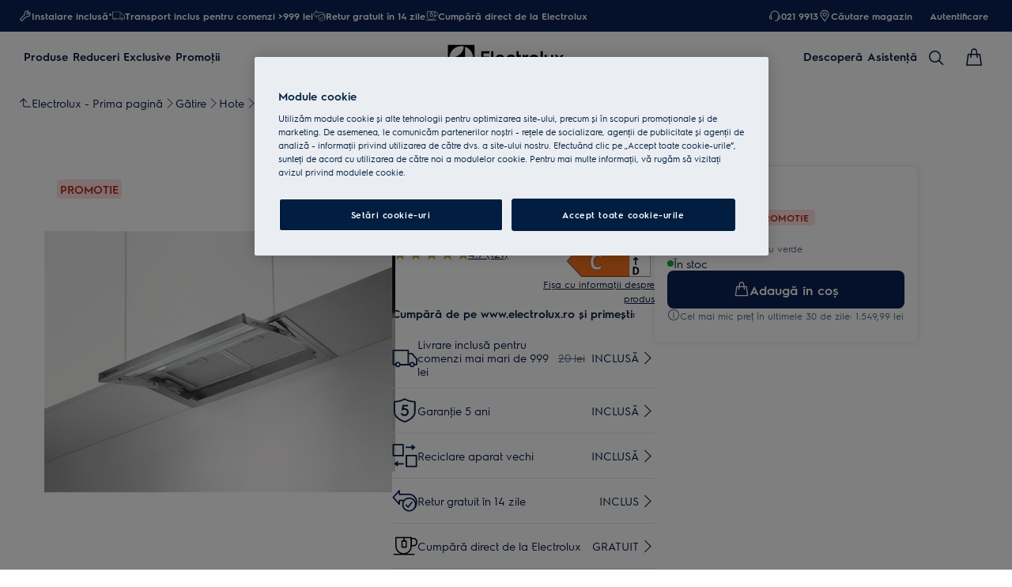

--- FILE ---
content_type: text/html; charset=utf-8
request_url: https://www.electrolux.ro/kitchen/cooking/cooker-hoods/integrated-hood/lfp536x/
body_size: 127993
content:
<!DOCTYPE html><html lang="ro-RO" data-theme="Electrolux" data-correlation-id="00-884a1b9fc893fd4f283676d15684536c-118de676b3bcadc9-01" data-page-version="1768400481516" class="js product theme-dark"><head><meta charSet="utf-8"/><meta name="viewport" content="width=device-width, initial-scale=1.0"/><meta name="theme-color" content="#FFFFFF"/><title>Hota incorporabila inox 60cm FLEX 600 - LFP536X | Electrolux</title><meta name="next-head-count" content="4"/><meta http-equiv="X-UA-Compatible" content="IE=edge,chrome=1"/><meta charSet="utf-8"/><link rel="alternate" href="https://www.electrolux.ro/kitchen/cooking/cooker-hoods/integrated-hood/lfp536x/" hrefLang="x-default"/><meta name="description" content="Alege o hota telescopica inox 60 cm, capacitate mare de absorbtie. La Electrolux gasesti hote incorporabile cu livrare si retur gratuite. Garantie 5 ani."/><meta name="robots" content="INDEX, FOLLOW"/><meta name="og:site_name" content="Electrolux România"/><meta name="og:type" content="product"/><meta name="og:title" content="Hotă telescopică 500 FLEX 60 cm gri LFP536X"/><meta name="og:description" content="Alege o hota telescopica inox 60 cm, capacitate mare de absorbtie. La Electrolux gasesti hote incorporabile cu livrare si retur gratuite. Garantie 5 ani."/><meta name="og:image" content="/services/eml/asset/b27770a5-f6d7-4e5c-9f87-8693916d4a49/E4RM3Q/PSEECH180PA0001C/WS_PN/PSEECH180PA0001C.png"/><link rel="canonical" href="https://www.electrolux.ro/kitchen/cooking/cooker-hoods/integrated-hood/lfp536x/"/><link type="image/x-icon" href="/siteassets/common-assets/12.-framework/favicon.png" rel="icon"/><link type="image/x-icon" href="/siteassets/common-assets/12.-framework/favicon.png" rel="shortcut icon"/><link rel="preconnect" href="https://t1-mfe.eluxcdn.com"/><link rel="dns-prefetch" href="https://static.youreko.com"/><style data-type="critical-css" id="APP_SHELL/styles/modules/Header.inline.module.scss">#skip-to-main-content{position:absolute;left:-9999px;z-index:999;opacity:0}#skip-to-main-content:focus{top:0;left:0;opacity:1}.header{position:relative;top:0;left:0;width:100%;z-index:11;display:flex;flex-direction:column}.header--full-height{position:relative;top:0;left:0;width:100%;display:flex;flex-direction:column;min-height:560px;max-height:720px;background-color:var(--sds-scrim-color-emphasis)}.header--full-height:has(.main-nav--transparent-light){background-color:var(--sds-scrim-color-subtle)}@media screen and (min-width: 768px){.header--full-height{max-height:1024px}}.header-wrapper{position:relative}.header--open-basket{z-index:20}.header__breadcrumb{background-color:var(--sds-color-background)}.mega-menu__scrim{--override-scrim--transition-duration: 0.1s;--set-scrim--height: 100dvh;visibility:hidden;bottom:0;display:none}@media screen and (min-width: 1200px){.mega-menu__scrim{--override-scrim--z-index: 11;--set-scrim--position: absolute;--set-scrim--top: 100%;--set-scrim--height: calc(100dvh - var(--height-header, 0px))}}.mega-menu__scrim--show{visibility:visible;display:block}@media screen and (min-width: 1200px){.mega-menu--sticky{--set-scrim--top: calc(100% - 48px - var(--sds-space-inset-xs));--set-scrim--height: calc(100dvh - var(--set-scrim--top) - var(--height-header, 0px))}}@media screen and (min-width: 1200px){.mega-menu--sticking{--set-scrim--top: 100%;--set-scrim--height: calc(100dvh - 100%)}} .logo svg{height:100%;width:100%} .main-nav{width:100%;position:var(--set-main-nav--position, relative);--set-main-nav__mini-basket-icon--bg-color: var(--sds-header-nav-primary-menu-item-color-normal);z-index:100}.main-nav--sticky{--set-main-nav--position: fixed;top:0}.main-nav--absolute{--set-main-nav--position: absolute;top:100%}.main-nav--transparent{--override-mini-basket-item--color: var(--sds-header-nav-secondary-color);--set-main-nav--color: var(--sds-header-nav-primary-menu-item-color-inverted);--set-main-nav--bg-color: var(--sds-header-nav-primary-color-invert);--set-main-nav__link--color: var(--sds-header-nav-primary-menu-item-color-inverted);--set-main-nav__main-logo--color: var(--header-main-logo-revert-layer);--set-main-nav__btn-menu-icon--bg-color: var(--sds-header-nav-primary-menu-item-color-inverted);--set-main-nav__mini-basket-icon--bg-color: var(--sds-header-nav-primary-menu-item-color-inverted)}.main-nav--transparent .main-nav__wrapper{--override-icon-button--icon-color: var(--sds-icon-button-color-on-ghost-invert-normal)}@media(hover: hover)and (pointer: fine){.main-nav--transparent .main-nav__wrapper:hover{--override-icon-button--icon-color: var(--sds-header-nav-primary-icon-button-normal);--override-mini-basket-item--color: var(--sds-header-nav-primary-color-default);--set-main-nav--color: var(--sds-header-nav-primary-menu-item-color-normal);--set-main-nav--bg-color: var(--sds-header-nav-primary-color-default);--set-main-nav__link--color: var(--sds-header-nav-primary-menu-item-color-normal);--set-main-nav__btn-menu-icon--bg-color: var(--sds-header-nav-primary-menu-item-color-normal);--set-main-nav__mini-basket-icon--bg-color: var(--sds-header-nav-primary-menu-item-color-normal);--set-main-nav__main-logo--color: var(--header-main-logo)}}.main-nav--transparent-light{--set-main-nav--color: var(--sds-header-nav-primary-menu-item-color-normal);--override-mini-basket-item--color: var(--sds-header-nav-primary-color-default);--set-main-nav__main-logo--color: var(--header-main-logo);--set-main-nav__btn-menu-icon--bg-color: var(--sds-header-nav-primary-menu-item-color-normal)}.main-nav--transparent-light .main-nav__wrapper{--override-icon-button--icon-color: var(--sds-header-nav-primary-icon-button-normal)}.main-nav--transparent-dark-shading::after{content:"";position:absolute;top:0;left:0;width:100%;height:100%;--set-main-nav--bg-color: var(--sds-header-nav-primary-color-invert);background:linear-gradient(180deg, rgba(0, 0, 0, 0.7) 0%, rgba(0, 0, 0, 0.5) 50%, rgba(0, 0, 0, 0) 100%);z-index:-1}.main-nav__full-width{background-color:var(--set-main-nav--bg-color, var(--sds-header-nav-primary-color-default))}@media(hover: hover)and (pointer: fine){.main-nav__full-width:hover{--set-main-nav--bg-color: var(--sds-header-nav-primary-color-default)}}.main-nav__wrapper{position:relative;display:flex;align-items:var(--a-flex-column, center);justify-content:var(--a-justify-content, space-between);font:var(--sds-font-label-emphasis-s);color:var(--set-main-nav--color, var(--sds-header-nav-primary-menu-item-color-normal));transition:background-color .3s ease-in-out;height:var(--main-nav-mobile-height)}@media screen and (min-width: 1200px){.main-nav__wrapper{height:var(--main-nav-desktop-height)}}@media screen and (max-width: 1199px){.main-nav__wrapper.container-fluid{padding-left:0;padding-right:0}}@media screen and (min-width: 1200px){.main-nav__wrapper.container-fluid{max-width:1920px;margin:0 auto}}.main-nav__heading{display:flex;align-items:var(--a-flex-column, center);justify-content:var(--a-justify-content, space-between);list-style:none;text-decoration:none;gap:var(--sds-space-inline-l);height:100%;margin-bottom:0}.main-nav__heading-wrapper{display:flex;align-items:var(--a-flex-column, center);gap:var(--sds-space-inline-s)}.main-nav__heading-label{padding:0;font:var(--set-main-nav-heading-label-font, var(--sds-font-label-emphasis-m));display:var(--set-main-nav-heading-label-display, none)}@media screen and (min-width: 1200px){.main-nav__heading-label{--set-main-nav-heading-label-font: var(--sds-font-label-emphasis-s);--set-main-nav-heading-label-display: block}}.main-nav__heading-label--mobile{--set-main-nav-heading-label-display: flex;justify-content:space-between}.main-nav__heading-content{display:inline-block;font:inherit;padding-top:var(--sds-space-inset-s);padding-bottom:var(--sds-space-inset-s);background-color:rgba(0,0,0,0);border:none;color:inherit;text-align:inherit;margin:0;margin-bottom:1px;cursor:pointer}.main-nav__heading-content:hover,.main-nav__heading-content--active{opacity:unset}@media screen and (min-width: 1200px){.main-nav__heading-content{border-bottom:var(--set-heading-content-border-bottom, var(--sds-header-nav-primary-menu-item-border-normal))}.main-nav__heading-content:hover{opacity:var(--sds-header-nav-primary-menu-item-opacity-hover);--set-heading-content-border-bottom: var(--sds-header-nav-primary-menu-item-border-selected)}.main-nav__heading-content--active{opacity:1;--set-heading-content-border-bottom: var(--sds-header-nav-primary-menu-item-border-selected)}}.main-nav__cta{display:flex;align-items:var(--a-flex-column, center)}@media screen and (min-width: 1200px){.main-nav__cta{gap:var(--sds-space-inline-xxs)}}.main-nav__cta-item--search{display:none}.main-nav__cta-item--search--hidden{display:none}@media screen and (min-width: 1200px){.main-nav__cta-item--search{display:flex}.main-nav__cta-item--search--hidden{display:none}}.main-nav__logo-wrapper{display:flex;align-items:center;justify-content:center;position:absolute;left:50%;top:50%;transform:translate(-50%, -50%);text-align:center;height:100%}.main-nav__logo{max-height:var(--main-logo-max-height, 27px);height:100%}.main-nav__logo svg path:last-child,.main-nav__logo svg g{fill:var(--set-main-nav__main-logo--color, revert-layer)}@media screen and (min-width: 1200px){.main-nav__logo{--main-logo-max-height: 33px}}.main-nav__logo--premium{width:51px;height:39px;padding:0;max-height:39px}.main-nav__logo--group{max-height:var(--main-logo-max-height-group, 38px)}@media screen and (min-width: 1200px){.main-nav__logo--group{--main-logo-max-height-group: 45px}}.main-nav__logo--group svg path,.main-nav__logo--group svg path:last-child,.main-nav__logo--group svg g{fill:var(--color-primary)}.main-nav__btn-mobile-wrapper{display:var(--btn-mobile-wrapper-display, inline-flex)}@media screen and (min-width: 1200px){.main-nav__btn-mobile-wrapper{--btn-mobile-wrapper-display: none}}.main-nav__btn-hamburger{display:flex;align-items:var(--a-flex-column, center);justify-content:var(--a-justify-content, center);flex-direction:var(--a-flex-direction, column);position:relative;padding:0;margin:0;width:var(--sds-icon-button-size-l);height:var(--sds-icon-button-size-l);background-color:rgba(0,0,0,0);border:none;cursor:pointer}.main-nav__icon-hamburger{position:absolute;width:18px;height:1px;background-color:var(--set-main-nav__btn-menu-icon--bg-color, var(--sds-header-nav-primary-menu-item-color-normal));transition:.3s ease-in-out;transition-property:background-color}.main-nav__icon-hamburger::after,.main-nav__icon-hamburger::before{content:"";position:absolute;left:0;width:18px;height:1px;background-color:var(--set-main-nav__btn-menu-icon--bg-color, var(--sds-header-nav-primary-menu-item-color-normal));transition:.3s ease-in-out;transition-property:background-color,transform}.main-nav__icon-hamburger::after{top:-6px}.main-nav__icon-hamburger::before{top:6px}.main-nav__icon-hamburger:hover{--set-main-nav__btn-menu-icon--bg-color: var(--sds-header-nav-primary-icon-button-hover)}.main-nav__icon-hamburger:active{--set-main-nav__btn-menu-icon--bg-color: var(--sds-header-nav-primary-icon-button-pressed)}.main-nav__promotion-cta{display:flex;padding:12px var(--sds-space-inset-xs);align-items:center;gap:8px;border-radius:var(--sds-radius-xl);font:var(--sds-font-label-emphasis-s);color:var(--set-promo-cta-primary-color, var(--sds-tag-color-on-deal));background-color:var(--set-promo-cta-secondary-color, var(--sds-tag-color-deal));border:1px solid var(--set-promo-cta-secondary-color)}.main-nav__promotion-cta:focus{outline:none}.main-nav__promotion-cta:focus-visible{outline-offset:0;outline:2px solid var(--sds-color-background);box-shadow:0 0 0 4px var(--sds-component-color-focus-outline)}@media screen and (min-width: 1200px){.main-nav__promotion-cta{margin:0 calc(-1*var(--sds-space-inset-xs))}}@media(hover: hover)and (pointer: fine){.main-nav__promotion-cta:hover{border:1px solid var(--set-promo-cta-primary-color)}}.main-nav__promotion-cta:active{opacity:var(--sds-header-nav-primary-menu-item-opacity-pressed)}.main-nav__promotion-cta--red{--set-promo-cta-primary-color: var(--sds-tag-color-on-deal);--set-promo-cta-secondary-color: var(--sds-tag-color-deal)}.main-nav__promotion-cta--black{--set-promo-cta-primary-color: var(--sds-tag-color-on-blackmonth);--set-promo-cta-secondary-color: var(--sds-tag-color-blackmonth)}.main-nav__promotion-cta--black-invert{--set-promo-cta-primary-color: var(--sds-tag-color-on-blackmonth);--set-promo-cta-secondary-color: var(--sds-tag-color-blackmonth)}@media screen and (min-width: 1200px){.main-nav__promotion-cta--black-invert{--set-promo-cta-primary-color: var(--sds-tag-color-blackmonth);--set-promo-cta-secondary-color: var(--sds-tag-color-on-blackmonth)}} .nav-list{display:flex;align-items:var(--a-flex-column, center);height:100%;flex-direction:var(--direction-list, column)}@media screen and (min-width: 1200px){.nav-list{--direction-list: row;gap:var(--sds-space-inline-l);height:unset}}.nav-list--left{overflow:hidden;position:relative}@media screen and (max-width: 1199px){.nav-list--left .nav-list-item{--item-animation-duration: 0.5s;position:absolute;width:100%;height:100%;top:0;left:0;display:flex;align-items:center;justify-content:center;will-change:transform,opacity;transform:translateY(-100%);opacity:0;transition:transform var(--item-animation-duration),opacity var(--item-animation-duration);z-index:100}.nav-list--left .nav-list-item--active{animation:fade-slide-up var(--item-animation-duration) linear;transform:translateY(0%);opacity:1}@keyframes fade-slide-up{0%{transform:translateY(100%);opacity:0}100%{transform:translateY(0%);opacity:1}}}.nav-list--right{margin-left:auto;display:var(--nav-list-right--display, none)}@media screen and (min-width: 1200px){.nav-list--right{--nav-list-right--display: flex}}.nav-list--mobile{display:flex;align-items:var(--a-flex-column, stretch);flex-direction:var(--a-flex-direction, column);gap:var(--sds-space-stack-m);padding:0 var(--sds-space-inset-s)}.nav-list--mobile .nav-list-item__link{padding:0}.nav-list--mobile .nav-list-item__text{font:var(--sds-link-label-font-m)}.nav-list--b2b-user{display:none}@media screen and (min-width: 1200px){.nav-list--b2b-user{display:flex;overflow:visible}}.nav-list-item{display:list-item;position:relative;z-index:1000;display:flex;align-items:var(--a-flex-column, center);height:100%}.nav-list-item--desktop-only{white-space:nowrap}@media screen and (max-width: 1199px){.nav-list-item--desktop-only{display:none !important}}.nav-list-item--mobile-only{display:flex;align-items:center;gap:var(--sds-space-inline-xs)}@media screen and (min-width: 1200px){.nav-list-item--mobile-only{display:none !important}}@media screen and (min-width: 1200px){.nav-list-item{--nav-list-item--transition: none;transform:none}}.nav-list-item__link{display:flex;align-items:var(--a-flex-column, center);gap:var(--sds-space-stack-xxs);text-decoration:var(--nav-list-item-link--text-decoration, none);color:var(--sds-text-button-color-invert-normal);background-color:rgba(0,0,0,0);border:none;cursor:pointer}.nav-list-item__link:hover{--nav-list-item-link--font: var(--sds-header-nav-secondary-menu-item-font-label-hover);--nav-list-item-link--text-decoration: underline}.nav-list-item__link:active{--nav-list-item-link--font: var(--sds-header-nav-secondary-menu-item-font-label-pressed);--nav-list-item-link--text-decoration: underline}.nav-list-item__link:focus{--nav-list-item-link--text-decoration: underline}.nav-list-item__link--disable-hover:hover,.nav-list-item__link--disable-hover:active,.nav-list-item__link--disable-hover:focus{--nav-list-item-link--text-decoration: none;cursor:default}.nav-list-item__button{height:auto;cursor:pointer}.nav-list-item__button:hover{opacity:1}.nav-list-item__button svg{width:var(--sds-text-button-icon-size-xs);height:var(--sds-text-button-icon-size-xs)}.nav-list-item__text{font:var(--sds-text-button-label-font-xs)}@media screen and (min-width: 1200px){.nav-list-item__text{max-width:250px}}.nav-list-item__icon{--set-icon-mono--height: var(--sds-text-button-icon-size-xs);--set-icon-mono--width: var(--sds-text-button-icon-size-xs);fill:currentColor}.nav-list-item__icon--reverse{transform:rotate(180deg)}.nav-list-item__dropdown-list{--dropdown-list-display: none;--dropdown-list-padding: 17px 21px;--dropdown-list-bg-color: var(--sds-header-nav-secondary-color);--dropdown-list-position: absolute;--dropdown-list-gap: 13px;display:var(--dropdown-list-display, none);position:var(--dropdown-list-position);top:calc(100% + 3px);right:3px;padding:var(--dropdown-list-padding);min-width:100%;margin:0;list-style:none;background-color:var(--dropdown-list-bg-color);border-radius:2px;box-sizing:border-box;line-height:1}.nav-list-item__dropdown-list--is-open{--dropdown-list-display: block}.nav-list-item__dropdown-list__item{padding:12px var(--sds-space-inset-xs)}@media screen and (min-width: 1200px){.nav-list-item__dropdown-list__item{padding:0}}.nav-list-item__dropdown-list__item:not(:last-child){margin-bottom:var(--dropdown-list-gap)}.nav-list-item__dropdown-list .nav-list-item__link{color:var(--set-nav-list-item__link--color, var(--sds-text-button-color-normal));padding:0;background-color:rgba(0,0,0,0);border:none;cursor:pointer}@media screen and (min-width: 1200px){.nav-list-item__dropdown-list .nav-list-item__link{--set-nav-list-item__link--color: var(--sds-text-button-color-invert-normal)}}.nav-list-item__dropdown-list .nav-list-item__text{font:var(--set-nav-list-item--text, var(--sds-link-label-font-s))}@media screen and (min-width: 768px)and (max-width: 1199px){.nav-list-item__dropdown-list .nav-list-item__text{--set-nav-list-item--text: var(--sds-link-label-font-m)}}@media screen and (max-width: 1199px){.nav-list-item__dropdown-list{--dropdown-list-display: block;--dropdown-list-padding: 0;--dropdown-list-bg-color: transparent;--dropdown-list-position: static;--dropdown-list-gap: var(--sds-space-stack-xs)}}.nav-list-item__login-button{position:relative}.nav-list-item__login-button .nav-list-item__dropdown-list{width:max-content;--dropdown-list-display: none;--dropdown-list-bg-color: var(--sds-header-nav-secondary-color);--dropdown-list-position: absolute}.nav-list-item__login-button .nav-list-item__dropdown-list .nav-list-item__link{--set-nav-list-item__link--color: var(--sds-text-button-color-invert-normal)}.nav-list-item__login-button .nav-list-item__dropdown-list--is-open{--dropdown-list-display: block}@media screen and (max-width: 1199px){.nav-list-item__login-button .nav-list-item__dropdown-list__item:not(:last-child){margin-bottom:0}}.nav-list-item__wrapper{display:flex;align-items:center}.nav-list-item__b2b-store-selector,.nav-list-item__b2b-brand-selector{--b2b-store-selector-display: none;display:var(--b2b-store-selector-display, none);position:absolute;top:100%;right:0;min-width:100%}.nav-list-item__b2b-store-selector--is-open,.nav-list-item__b2b-brand-selector--is-open{--b2b-store-selector-display: block}.nav-list-price-switcher{display:flex;align-items:var(--a-flex-column, center);gap:var(--sds-space-stack-xxs);cursor:pointer}.nav-list-price-switcher__label{font:var(--sds-font-label-xs);color:var(--sds-text-button-color-invert-normal)}.nav-list-price-switcher__text{display:flex;align-items:var(--a-flex-column, center);gap:var(--sds-space-stack-xxs)}.nav-list-price-switcher__action-menu{--override-action-menu--width: 220px;position:absolute;top:calc(100% + 3px);left:0;min-width:100%}.nav-list-price-switcher__action-menu span[class*=_icon-mono_]{color:var(--sds-color-danger-100)} .top-navigation{background-color:var(--sds-header-nav-secondary-color)}.top-navigation--mobile-hidden{display:var(--set-top-navigation--display, none)}.top-navigation__container{--top-navigation--color: var(--sds-text-button-color-invert-normal);--top-navigation--min-height: 2.5rem;--top-navigation--index: 110;height:var(--top-navigation--min-height);z-index:var(--top-navigation--index);color:var(--top-navigation--color);display:var(--top-navigation--display, block)}@media screen and (min-width: 1200px){.top-navigation__container{--top-navigation--display: flex;width:100%;height:unset;min-height:var(--top-navigation--min-height)}}@media screen and (min-width: 1200px){.top-navigation__container.container-fluid{max-width:1920px;margin:0 auto}}@media screen and (min-width: 1200px){.top-navigation{--set-top-navigation--display: block}}</style><style data-type="critical-css" id="BASKET/components/MiniBasket/MiniBasket.critical.module.scss">.mini-basket{position:relative;display:flex;align-items:var(--a-flex-column, center);justify-content:var(--a-justify-content, center)}.mini-basket__icon{--set-icon-mono--width: var(--sds-icon-button-icon-size-l);--set-icon-mono--height: var(--sds-icon-button-icon-size-l)}.mini-basket__item{position:absolute;top:0px;right:0px;height:11px;display:flex;align-items:center;justify-content:center;color:var(--override-mini-basket-item--color, var(--sds-header-nav-primary-color-default));font:var(--sds-component-badge-font-xs)}.mini-basket__item--one-digit{width:11px}.mini-basket__item--more-digits{width:14px}</style><style data-type="critical-css" id="GLOBAL/components/Breadcrumb/Breadcrumb.critical.module.scss">.appliance-breadcrumb{background-color:var(--sds-color-background);min-height:var(--set-appliance-breadcrumb--height, 40px);align-items:center}@media screen and (min-width: 768px){.appliance-breadcrumb{--set-appliance-breadcrumb--height: 48px}}.appliance-breadcrumb.container-fluid{--container-padding-vertival: var(--sds-space-inset-s);--container-padding-horizontal: var(--sds-space-inset-s)}@media screen and (min-width: 1200px){.appliance-breadcrumb.container-fluid{max-width:1920px}}</style><style data-type="critical-css" id="PDP/styles/modules/PDPContainer.critical.module.scss">.pdp-container{min-height:100lvh}#accessories,#reviews,#Awards,#benefits,#details,#videoGallery{background-color:var(--sds-color-background)}</style><style data-type="critical-css" id="PDP/styles/modules/TopArea.critical.module.scss">.product-landing__top{--product-landing__top--pbs-sm: var(--sds-space-inset-xs);--product-landing__top--pbs-md: var(--sds-space-inset-l);--product-landing__top--pbs-lg: 56px;position:relative;background-color:var(--sds-color-background);padding-block-start:var(--set-product-landing--pbs, var(--product-landing__top--pbs-sm));padding-block-end:var(--set-product-landing-padding-bottom, var(--sds-space-inset-xs, 16px))}.product-landing__top .image-gallery-product__tag.product-landing__promotion{display:flex;gap:8px;position:absolute;top:var(--set-product-landing-tab--top, var(--sds-space-inline-xs));left:var(--set-product-landing-tab--left, var(--sds-space-inline-xs));z-index:2}.product-landing__top .image-gallery-product__tag-label{max-width:30ch}.product-landing__top .tag__new-label{border-radius:var(--set-tag-label--border-radius, var(--sds-tag-s-border-radius));padding:0 var(--set-tag-label--padding, var(--sds-tag-s-horizontal-padding));font:var(--set-tag-label--font, var(--sds-tag-label-font-s));display:inline-flex;align-items:center;gap:var(--set-tag-label--gap, var(--sds-tag-s-item-spacing));color:var(--sds-tag-color-on-new);background-color:var(--sds-tag-color-new);box-sizing:border-box;height:var(--set-tag-label--height, var(--sds-tag-s-height));min-width:0}.product-landing__top .tag__new-label .tag__name{flex:1;overflow:hidden;text-overflow:ellipsis;white-space:nowrap;line-height:normal}.product-landing__top .tag__deal-label{border-radius:var(--set-tag-label--border-radius, var(--sds-tag-s-border-radius));padding:0 var(--set-tag-label--padding, var(--sds-tag-s-horizontal-padding));font:var(--set-tag-label--font, var(--sds-tag-label-font-s));display:inline-flex;align-items:center;gap:var(--set-tag-label--gap, var(--sds-tag-s-item-spacing));color:var(--sds-tag-color-on-deal);background-color:var(--sds-tag-color-deal);box-sizing:border-box;height:var(--set-tag-label--height, var(--sds-tag-s-height));min-width:0}.product-landing__top .tag__deal-label--hidden{display:none}.product-landing__top .tag__deal-label--hidden:empty~.tag__deal-label{display:none}.product-landing__top .tag__deal-label .tag__name{flex:1;overflow:hidden;text-overflow:ellipsis;white-space:nowrap;line-height:normal}@media screen and (min-width: 768px){.product-landing__top{--set-product-landing--pbs: var(--product-landing__top--pbs-md);--set-product-landing-padding-bottom: var(--sds-space-inset-l)}}@media screen and (min-width: 1200px){.product-landing__top{--set-product-landing--pbs: var(--product-landing__top--pbs-lg);--set-product-landing-padding-bottom: 56px;--set-product-landing-tab--top: var(--sds-space-inline-s);--set-product-landing-tab--left: var(--sds-space-inline-s);--set-tag-label--height: var(--sds-tag-l-height);--set-tag-label--gap: var(--sds-tag-l-item-spacing);--set-tag-label--padding: var(--sds-tag-l-item-spacing);--set-tag-label--font: var(--sds-tag-label-font-l);--set-tag-label--border-radius: var(--sds-tag-l-border-radius)}}.product-landing__top--sticky-discount{position:relative;margin-bottom:var(--sds-space-inset-m)}.product-landing__top--sticky-discount-text{font-size:.875rem;background:#fe3921;color:#fff;display:inline-block;padding:3px 10px;text-transform:uppercase;z-index:1;max-width:280px;text-overflow:ellipsis;overflow:hidden;white-space:nowrap}.product-landing__top::before{content:"";position:absolute;top:-1px;left:0;height:calc(100% + 2px);width:100%;background-color:inherit;z-index:-1}@media screen and (min-width: 768px){.product-landing__container-three{display:flex;column-gap:var(--set-product-landing-container-column-gap, var(--sds-space-inline-m))}}@media screen and (min-width: 1200px){.product-landing__container-three{--set-product-landing-container-column-gap: var(--sds-space-inline-xxl);gap:var(--sds-space-inline-xxl, 48px);--override-media-gallery--product-padding: 0;--override-picture-container--flex-grow: 1}}@media screen and (min-width: 768px){.product-landing__container{display:flex;column-gap:var(--set-product-landing-container-column-gap, var(--sds-space-inline-m))}}@media screen and (min-width: 1200px){.product-landing__container{--set-product-landing-container-column-gap: 132px}}.product-landing__left{position:relative;padding-bottom:var(--sds-space-stack-l);flex-basis:var(--set-product-landing-left--flex-basis, 100%);max-width:100%}@media screen and (min-width: 1200px){.product-landing__left.product-landing__left--three-column{--set-product-landing-left--flex-basis: 452px}}@media screen and (min-width: 768px){.product-landing__left{height:100%;display:flex;flex-direction:var(--a-flex-direction, column);row-gap:32px;z-index:0;position:sticky;top:var(--sds-space-inset-xs);left:0;min-width:0;width:50%;--set-product-landing-left--flex-basis: 50%}}@media screen and (min-width: 1200px){.product-landing__left{--set-product-landing-left--flex-basis: 568px}}.product-landing__right-container{flex-basis:var(--set-product-landing-right--flex-basis, 100%);flex-shrink:0}.product-landing__right-container .youreko-container-single-no-results-new-border,.product-landing__right-container .youreko-container-single-no-results-pdp-custom,.product-landing__right-container .hidden{display:none}.product-landing__right-container [class*=skeleton]:not(:empty){background:none}@media screen and (min-width: 768px){.product-landing__right-container{--set-product-landing-right--flex-basis: 50%}}@media screen and (min-width: 1200px){.product-landing__right-container{--set-product-landing-right--flex-basis: 728px}}.product-landing__right{display:flex;flex-direction:var(--a-flex-direction, column);flex-basis:var(--set-product-landing-right--flex-basis, 100%);row-gap:var(--sds-space-inline-l)}.product-landing__right .youreko-container-single-no-results-new-border,.product-landing__right .youreko-container-single-no-results-pdp-custom,.product-landing__right .hidden{display:none}.product-landing__right [class*=skeleton]:not(:empty){background:none}@media screen and (min-width: 768px){.product-landing__right{--set-product-landing-right--flex-basis: 50%}}@media screen and (min-width: 1200px){.product-landing__right{--set-product-landing-right--flex-basis: 468px}}.product-landing__right-column{box-shadow:var(--set-product-landing-right-column--box-shadow, none);border-radius:var(--set-product-landing-right-column--border-radius, 0);padding:var(--set-product-landing-right-column--padding, 0);display:flex;flex-direction:column;row-gap:var(--set-product-landing-right-column--row-gap, var(--sds-space-stack-s))}.product-landing__right-column__desktop{display:var(--set-product-landing-center-column-desktop--display, block)}@media screen and (min-width: 768px){.product-landing__right-column__desktop{--set-product-landing-center-column-desktop--display: block}}@media screen and (min-width: 1200px){.product-landing__right-column__desktop{--set-product-landing-center-column-desktop--display: none}}@media screen and (min-width: 768px){.product-landing__right-column{--set-product-landing-right-column--row-gap: var(--sds-space-stack-s);--set-product-landing-right-column--border-radius: 0;--set-product-landing-right-column--box-shadow: none;--set-product-landing-right-column--padding: 0;--set-product-landing-right-column--width: 100%}}@media screen and (min-width: 1200px){.product-landing__right-column{--set-product-landing-right-column--row-gap: var(--sds-space-stack-s);--set-product-landing-right-column--border-radius: var(--sds-radius-xs, 4px);--set-product-landing-right-column--box-shadow: 0 0 10px 0 rgba(0, 0, 0, 0.1);--set-product-landing-right-column--padding: var(--sds-space-inset-S, 24px) var(--sds-space-inset-XS, 16px);flex-basis:calc((var(--set-product-landing-right--flex-basis) - var(--sds-space-stack-xxxl))/2)}}.product-landing__center-column{display:flex;flex-direction:column;gap:var(--sds-space-stack-s);margin-bottom:var(--sds-space-stack-s);width:var(--set-product-landing-center-column--width, unset)}.product-landing__center-column__desktop{display:var(--set-product-landing-center-column-desktop--display, none)}@media screen and (min-width: 768px){.product-landing__center-column__desktop{--set-product-landing-center-column-desktop--display: none}}@media screen and (min-width: 1200px){.product-landing__center-column__desktop{--set-product-landing-center-column-desktop--display: block}}@media screen and (min-width: 768px){.product-landing__center-column{--set-product-landing-center-column--width: 100%}}@media screen and (max-width: 767px){.product-landing__center-column{--set-product-landing-center-column--width: 100%}}@media screen and (min-width: 1200px){.product-landing__center-column{flex-basis:calc((var(--set-product-landing-right--flex-basis) - var(--sds-space-stack-xxxl))/2);margin-bottom:0}}.product-landing__right--three-column-container{display:flex;align-items:flex-start;column-gap:var(--sds-space-stack-xxxl, 64px);flex-direction:column}@media screen and (min-width: 768px){.product-landing__right--three-column-container{flex-direction:column}}@media screen and (min-width: 1200px){.product-landing__right--three-column-container{flex-direction:row}}.product-landing__right-two-column-container{display:flex;flex-direction:var(--a-flex-direction, column)}.product-landing__right-top-content{display:flex;flex-direction:var(--a-flex-direction, column);row-gap:var(--sds-space-stack-s)}@media screen and (max-width: 767px){.product-landing__right-top-content .icon-button-toggle{width:40px;height:40px;border:none;border-radius:50%}.product-landing__right-top-content .rating-scale #Reviews{width:100px}}.product-landing__accordion-wrapper{display:flex;align-items:var(--a-flex-column, center);justify-content:var(--a-justify-content, center);flex-direction:var(--a-flex-direction, column);gap:var(--sds-space-stack-s)}.product-landing__tags{position:absolute;top:0;z-index:1;column-gap:var(--sds-space-inline-xs);display:flex}.product-landing__ecoline{position:absolute;right:0;top:0;z-index:1}.product-landing__product-code-container{display:flex;gap:var(--sds-space-stack-s)}.product-landing__product-code{color:var(--sds-color-on-background-300);text-transform:uppercase;font:var(--sds-font-label-s);white-space:nowrap}.product-landing__product-name{display:flex;justify-content:var(--a-justify-content, space-between);column-gap:var(--sds-space-inline-xs)}.product-landing__product-name h1{color:var(--sds-color-on-background-100);font:var(--sds-font-heading-l);margin:0}@media screen and (min-width: 1200px){.product-landing__product-name .three-column{font:var(--sds-font-heading-m)}}.product-landing__wishlist-icon{min-width:var(--set-product-landing-wishlist-icon-min-width, 40px)}@media screen and (min-width: 1200px){.product-landing__wishlist-icon{--set-product-landing-wishlist-icon-min-width: 48px}}.product-landing__rating-energy{display:flex;justify-content:var(--a-justify-content, space-between);column-gap:var(--sds-space-inline-s);--override-link--label-text-align: right}.product-landing__rating-energy .rating-scale{margin-bottom:auto;display:flex;height:21px}.product-landing__rating-energy .rating-scale a:nth-child(1){min-width:100px;height:16px}.product-landing__rating-energy .rating-scale__star-container--back{display:flex}.product-landing__rating-energy .rating-scale__star{min-width:16px}.product-landing__rating-energy--no-rating{justify-content:flex-end}.product-landing__payments-message{display:flex;flex-direction:var(--a-flex-direction, var(--set-product-landing__payment-message--flex-direction, column));gap:var(--sds-space-stack-s)}.product-landing__payments-message--revert{--set-product-landing__payment-message--flex-direction: column-reverse}.product-landing__d2c-services-title{color:var(--sds-color-on-background-100);font:var(--set-product-landing-d2c-services-title-font, var(--sds-font-subheading-m));margin:0 0 var(--sds-space-stack-xs)}@media screen and (min-width: 1200px){.product-landing__d2c-services-title{--set-product-landing-d2c-services-title-font: var(--sds-font-subheading-l)}}.product-landing__d2c-reseller-title{color:var(--sds-color-on-background-100);font:var(--sds-font-subheading-s);margin:0 0 var(--sds-space-stack-xs)}.product-landing__non-d2c-price{margin-left:auto}.product-landing__title{min-height:75px}.product-landing__description-link{min-height:24px}.product-landing__energy-info picture{min-width:71px}.product-landing__add-to-cart{min-height:var(--set-product-landing__add-to-cart--min-height, 40px);display:flex;flex-direction:var(--a-flex-direction, column)}.product-landing__add-to-cart--hidden{display:none}.product-landing__add-to-cart--hidden:empty~.product-landing__add-to-cart{display:none}.product-landing__lowest-price,.product-landing__minimal-message{min-height:18px}.product-landing__voucher-code{min-height:62px}.product-landing__paypal{height:var(--set-product-landing__paypal--height, 58px)}@media screen and (min-width: 768px){.product-landing__paypal{--set-product-landing__paypal--height: 42px}}@media screen and (min-width: 1200px){.product-landing__paypal{--set-product-landing__paypal--height: 59px}}.product-landing__klarna{min-height:60px}.product-landing__klarna--flag{display:none}.product-landing__klarna--flag:empty~.product-landing__klarna{display:none}.product-landing__top-bundles{min-height:140px}.product-landing__ecoLine-info{min-height:56px;width:100%}.product-landing__non-price{min-height:var(--set-product-landing__-non-price--min-height, 28px)}.product-landing__non-price--has-recommend{--set-product-landing__-non-price--min-height: 50px}.product-landing__rating-scale{flex-shrink:0;margin-bottom:auto}.product-landing__price{display:block}.product-landing__price:not(:empty)+.product-landing__price-placeholder{display:none}.product-landing__price-wrapper{display:block}.product-landing__atc-wrapper{display:block}.product-landing__atc-csr{display:block}.product-landing__atc-csr:not(:empty)+.product-landing__atc-placeholder{display:none}.product-landing__atc-placeholder.hidden{display:none}.product-landing__atc-ssr-skeleton+.product-landing__atc-placeholder{display:none}.product-landing__notify-me-wrapper--hidden{display:none}.product-landing__notify-me-wrapper--hidden:not(:empty)~.product-landing__notify-me-wrapper{display:none}.product-landing__notify-me-btn{width:100%}@media(hover: hover)and (pointer: fine){.product-landing__notify-me-btn:hover{background-color:var(--sds-button-color-emphasis1-hover);border:1px solid var(--sds-button-color-emphasis1-hover)}.product-landing__notify-me-btn:active{background-color:var(--sds-button-color-emphasis1-pressed);border:1px solid var(--sds-button-color-emphasis1-pressed)}}.product-landing__notify-me-csr{position:relative}.product-landing__notify-me-csr>button{width:100%}.product-landing__notify-me-csr--btn-action{position:absolute;top:0;left:0;right:0;opacity:0}.product-landing__notify-me-csr--btn-action>button{width:100%}@media screen and (min-width: 1200px){.product-landing{--set-product-landing__add-to-cart--min-height: 48px}}.product-landing__b2b-successor-title{color:var(--sds-color-on-background-100);font:var(--sds-font-subheading-m)}.product-landing__b2b-successor-skeleton{--override-skeleton--height: 135px}@media screen and (min-width: 768px){.product-landing__b2b-successor-skeleton{--override-skeleton--height: 141px}}.product-landing__lowest-price--hidden{display:none}.product-landing__lowest-price--hidden:empty~.product-landing__lowest-price{display:none}.product-landing__lowest-price--placeholder{display:none}.product-landing__lowest-price--placeholder:empty~.product-landing__lowest-price-container{display:none}.online-reseller__list{display:flex;align-items:var(--a-flex-column, center);flex-wrap:wrap;gap:var(--online-reseller__list--row-gap);margin-block-end:var(--sds-space-inset-s);--online-reseller__list--row-gap: var(--sds-space-stack-xs)}.online-reseller__list li{width:calc(50% - var(--online-reseller__list--row-gap))}@media screen and (min-width: 1200px){.online-reseller__list{--online-reseller__list--row-gap: var(--sds-space-stack-s);--online-reseller__list--column-gap: var(--sds-space-inline-s)}}.add-to-cart{display:flex;align-items:var(--a-flex-column, center);justify-content:var(--a-justify-content, center);max-width:100%;gap:var(--set-add-to-cart--gap, var(--sds-button-gap-s));box-sizing:border-box;cursor:pointer;border-radius:var(--sds-button-radius);font:var(--set-add-to-cart--font, var(--sds-button-label-font-s));min-height:var(--set-add-to-cart--height, var(--sds-button-height-s));padding:0 var(--set-add-to-cart--h-padding, var(--sds-button-padding-h-s));border:1px solid var(--set-add-to-cart--border, --sds-button-color-emphasis1-normal);color:var(--sds-button-color-on-emphasis1-normal);background-color:var(--set-add-to-cart--background-color, var(--sds-button-color-emphasis1-normal));text-decoration:none;--set-icon-mono--width: var( --set-add-to-cart--icon-size, var(--sds-button-icon-size-s) );--set-icon-mono--height: var( --set-add-to-cart--icon-size, var(--sds-button-icon-size-s) )}.add-to-cart:disabled,.add-to-cart--disabled{opacity:var(--sds-button-opacity-disabled);pointer-events:none;cursor:not-allowed}.add-to-cart__wrap{position:relative}@media(hover: hover)and (pointer: fine){.add-to-cart__wrap:hover{--set-add-to-cart--background-color: var( --sds-button-color-emphasis1-hover );--set-add-to-cart--border: var(--sds-button-color-emphasis1-hover)}.add-to-cart__wrap:active{--set-add-to-cart--background-color: var( --sds-button-color-emphasis1-pressed );--set-add-to-cart--border: var( --sds-button-color-emphasis1-pressed )}}.add-to-cart__wrap .product-landing__add-to-cart{position:absolute;top:0;right:0;bottom:0;left:0;opacity:0;min-height:0}.add-to-cart__wrap .product-landing__add-to-cart:focus-within{opacity:1}.add-to-cart__wrap [class*=skeleton]{display:none}.add-to-cart__content{overflow:hidden;text-overflow:ellipsis;white-space:nowrap;line-height:normal}@media screen and (min-width: 1200px){.add-to-cart{--set-add-to-cart--gap: var(--sds-button-gap-l);--set-add-to-cart--height: var(--sds-button-height-l);--set-add-to-cart--h-padding: var(--sds-button-padding-h-l);--set-add-to-cart--font: var(--sds-button-label-font-m);--set-add-to-cart--icon-size: var(--sds-button-icon-size-l)}}.d2c-weee-tax__modal-trigger{font:var(--set-d2c-weee-tax--font, var(--sds-font-link-xs));color:var(--sds-color-on-background-300);text-align:right;border:none;background-color:rgba(0,0,0,0)}.d2c-weee-tax__modal-trigger--link-style{text-decoration:underline;cursor:pointer}.d2c-weee-tax__modal-trigger--link-style:hover{opacity:var(--sds-link-opacity-hover)}.d2c-weee-tax__drawer{--set-weee-tax-drawer--color: var(--sds-color-on-surface-200);font:var(--set-d2c-weee-tax__drawer-font, var(--sds-font-body-s))}.d2c-weee-tax__drawer ul,.d2c-weee-tax__drawer ol{--list-style-type: disc;--list-padding: var( --set-drawer--content-padding, var(--sds-space-inset-xs) )}.d2c-weee-tax__drawer h3{font:var(--set-d2c-weee-tax__drawer-font-heading-3, var(--sds-font-body-emphasis-s));--set-weee-tax-drawer--color: var(--sds-color-on-surface-100)}.d2c-weee-tax__drawer a{text-decoration:underline;text-underline-offset:2px;text-decoration-thickness:.5px}.d2c-weee-tax__drawer a:hover{opacity:var(--sds-link-opacity-hover)}@media screen and (min-width: 768px){.d2c-weee-tax{--set-d2c-weee-tax__drawer-font: var(--sds-font-body-m);--set-d2c-weee-tax__drawer-font-heading-3: var(--sds-font-body-emphasis-m)}}@media screen and (min-width: 1200px){.d2c-weee-tax{--set-d2c-weee-tax--font: var(--sds-font-link-s)}}.rrp-tag{min-height:24px;display:inline-flex;line-height:0;--override-tooltip--panel-max-width: 147px}.rrp-tag__icon{color:var(--sds-color-on-background-100);--set-icon-mono--height: var(--sds-component-icon-size-m);--set-icon-mono--width: var(--sds-component-icon-size-m)}.rrp-tag .tooltip__panel{z-index:1}.chemical-compliance{display:flex;align-items:var(--a-flex-column, );justify-content:var(--a-justify-content, );flex-direction:var(--a-flex-direction, column);gap:var(--sds-space-stack-s)}.chemical-compliance__list{display:flex;flex-direction:var(--a-flex-direction, column);row-gap:var(--sds-space-stack-xxxs);border-radius:var(--sds-radius-s);overflow:hidden}@media screen and (min-width: 1200px){.chemical-compliance{--set-product-landing-title--font: var(--sds-font-subheading-l);--set-product-landing-description--font: var(--sds-font-body-m);--set-product-landing-title--color: var();--set-product-landing_item-image--width: 48px;--set-product-landing_item-image--height: 48px}}.chemical-compliance__product-safety-title{font:var(--set-product-landing-title--font, var(--sds-font-subheading-m));margin:0}.chemical-compliance__product-safety-description{font:var(--set-product-landing-description--font, var(--sds-font-body-s));color:var(--sds-color-on-background-100)}.chemical-compliance__product-safety-pictograms-container{display:flex;align-items:var(--a-flex-column, center);gap:var(--sds-space-stack-xs)}.chemical-compliance__item-image{width:var(--set-product-landing_item-image--width, 40px);height:var(--set-product-landing_item-image--height, 40px)}.add-to-cart-esi__wrap--hidden{display:none}.add-to-cart-esi__wrap--hidden:empty~.add-to-cart-esi__wrap{display:none}</style><style data-type="critical-css" id="PDP/styles/modules/MediaGallery.critical.module.scss">@media screen and (max-width: 1199px){.image-gallery{--override-image-gallery--product-padding: 0}}@media screen and (min-width: 1200px){.image-gallery{--override-swiper-pagination--product-pagination-display: none}}.image-gallery__fallback-image{--override-picture--display: flex}.image-gallery__fallback-image .picture-img{margin:0 auto;height:auto}.image-gallery__modal{--override-picture-container--flex-grow: 1}</style><style data-type="critical-css" id="PDP/styles/modules/Youreko.critical.module.scss">.youreko-skeleton{--override-skeleton--width: 343px;--override-skeleton--height: 79px}@media screen and (min-width: 768px){.youreko-skeleton{--override-skeleton--height: 85px;--override-skeleton--width: 332px}}</style><style data-type="critical-css" id="PDP/styles/modules/D2CServices.critical.module.scss">.d2c-service{--override-list-item-main-content--gap: var(--sds-space-inline-m)}@media screen and (min-width: 1200px){.d2c-service{--set-d2c-service-heading--font: var(--sds-font-subheading-l)}}.d2c-service__headline{color:var(--sds-color-on-background-100);font:var(--set-d2c-service-heading--font, var(--sds-font-subheading-m));margin:0 0 var(--sds-space-stack-xs)}@media screen and (min-width: 1200px){.d2c-service__headline.three-column{font:var(--sds-font-subheading-s)}}.d2c-service__sub-headline{font:var(--sds-font-body-s);color:var(--sds-color-on-background-100);margin-bottom:var(--sds-space-stack-xs)}@media screen and (min-width: 1200px){.d2c-service__sub-headline.three-column{font:var(--sds-font-subheading-xs)}}.d2c-service__list-wrapper{max-width:650px;margin-bottom:var(--sds-space-stack-s);--override-list-item-label-right-content--flex-shrink: 1}.d2c-service__list-item{--override-list-item--cursor: pointer}.d2c-service__list-item--loading{margin-bottom:var(--sds-space-stack-xs)}.d2c-service__list-item--loading:last-child{margin-bottom:calc(var(--sds-space-stack-s) + var(--sds-space-stack-xs))}.d2c-service__warranty-wrapper{display:flex;justify-content:var(--a-justify-content, space-between);gap:var(--sds-space-stack-s)}.d2c-service .list-item__main-content__right{color:var(--sds-color-on-surface-100);font:var(--sds-font-label-s)}.d2c-service .list-item__main-content__right .d2c-service__promotion-price{color:var(--sds-color-on-surface-300);font:var(--sds-component-price-font-muted-xs);text-decoration:line-through;margin-right:var(--sds-space-inline-xs)}.d2c-service .accordion-item__description-content{--set-accordion-item--description-font: var(--sds-font-body-s)}.d2c-service .accordion-item__label{--set-accordion-item--label-font: var(--sds-font-body-s)}.d2c-service .accordion-item__main-content{--set-accordion-item--icon-size: var(--sds-component-icon-size-s)}@media screen and (min-width: 768px){.d2c-service .accordion-item__main-content{--set-accordion-item--icon-size: var(--sds-component-icon-size-m)}.d2c-service .accordion-item__label{--set-accordion-item--label-font: var(--sds-font-body-m)}}.d2c-service__warranty-price-disclaimer{display:flex;align-items:var(--a-flex-column, var(flex-end));max-width:134px}.d2c-service__promotion-price{text-decoration:line-through;margin-right:var(--sds-space-inline-xs);font:var(--sds-component-price-font-muted-xs);color:var(--sds-color-on-surface-300)}.d2c-service__detail-item img{width:var(--sds-component-icon-size-m);height:var(--sds-component-icon-size-m)}</style><style data-type="critical-css" id="PDP/styles/modules/D2CPriceEsi.critical.module.scss">.tag{border-radius:var(--sds-tag-s-border-radius);padding:0 var(--sds-tag-s-horizontal-padding);font:var(--sds-tag-label-font-s);display:inline-flex;align-items:center;gap:var(--sds-tag-s-item-spacing);color:var(--sds-tag-color-on-deal);background-color:var(--sds-tag-color-deal);box-sizing:border-box;height:var(--sds-tag-s-height);min-width:0}.tag__label{flex:1;overflow:hidden;text-overflow:ellipsis;white-space:nowrap;line-height:normal}.tag.tag__label:empty{display:none}.tag__tooltip-container{display:flex;justify-content:right}.tag-promotion--hidden{display:none}.tag-promotion--hidden:empty~.tag{display:none}.status-label{display:inline-flex;align-items:center;gap:var(--sds-space-inline-xxs);font:var(--sds-font-label-s);color:var(--sds-color-on-surface-100)}.status-label__indicator{content:"";border-radius:100%;background-color:var(--set-status-label--background-color, unset);width:8px;height:8px}.status-label__label{flex:1;overflow:hidden;text-overflow:ellipsis;white-space:nowrap;line-height:normal}.status-label.outofstock,.status-label.outstock{--set-status-label--background-color: var(--sds-color-danger-200)}.status-label--caution,.status-label.lowstock{--set-status-label--background-color: var(--sds-color-caution-200)}.status-label.instock{--set-status-label--background-color: var(--sds-color-success-200)}.price-wrapper{display:flex;align-items:var(--a-flex-column, start);flex-direction:var(--a-flex-direction, column);gap:var(--sds-space-stack-xxs);align-items:flex-end;max-width:100%}@media screen and (min-width: 1200px){.price-wrapper--three-column{align-items:flex-start}.price-wrapper--three-column .price-wrapper__price-container{align-items:flex-start}}.price-wrapper__price-container{display:flex;align-items:var(--a-flex-column, flex-end);flex-direction:var(--a-flex-direction, column);max-width:100%;gap:var(--sds-space-stack-xxxs)}.price-wrapper__final-price{white-space:nowrap;overflow:hidden;font:var(--sds-component-price-font-emphasis-l);color:var(--sds-color-on-background-100);text-align:right}.price-wrapper__original-price-content{display:flex;align-items:var(--a-flex-column, center);max-width:100%;align-content:center;gap:var(--sds-space-stack-xxs) var(--sds-space-inline-xs);flex-wrap:wrap;justify-content:flex-end}.price-wrapper__old-price{text-decoration:line-through;white-space:nowrap;overflow:hidden;color:var(--sds-color-on-background-300);font:var(--sds-component-price-font-muted-m)}.price-wrapper__info{display:inline-flex;align-items:center;justify-content:center}.price-wrapper__info-icon{fill:var(--sds-color-on-background-300)}.price-wrapper__extra-info{display:-webkit-box;-webkit-line-clamp:var(--set-dynamic-text-ellipsis--line, 2);-webkit-box-orient:vertical;overflow:hidden;text-align:left;color:var(--sds-color-on-background-300);font:var(--sds-font-label-s);text-align:right}.price-wrapper__extra-info--hidden{display:none}.price-wrapper__extra-info--hidden:empty~.price-wrapper__extra-info{display:none}.d2c-product-price{display:flex;flex-direction:var(--a-flex-direction, space-between);column-gap:var(--sds-space-inline-s)}@media screen and (min-width: 1200px){.d2c-product-price--three-column{flex-direction:column;align-items:flex-start;row-gap:var(--sds-space-stack-xs)}.d2c-product-price--three-column div.status-label{order:1;max-width:none}.d2c-product-price--three-column .d2c-product-price__block-right{margin-left:0;align-items:flex-start;width:100%}.d2c-product-price--three-column .d2c-product-price__price-wrapper{align-items:flex-start;width:100%}}.d2c-product-price .status-label{margin-top:0;flex:0 0 auto;max-width:45%;word-break:break-word;align-items:flex-start}.d2c-product-price .status-label__label{white-space:unset;display:-webkit-box;overflow:hidden;-webkit-box-orient:vertical;-webkit-line-clamp:3}.d2c-product-price .status-label__content{display:inline-flex;align-items:center;gap:var(--sds-space-inline-xxs);font:var(--sds-font-label-s);color:var(--sds-color-on-surface-100)}.d2c-product-price .status-label__content.outofstock,.d2c-product-price .status-label__content.outstock{--set-status-label--background-color: var(--sds-color-danger-200)}.d2c-product-price .status-label__content--caution,.d2c-product-price .status-label__content.lowstock{--set-status-label--background-color: var(--sds-color-caution-200)}.d2c-product-price .status-label__content.instock{--set-status-label--background-color: var(--sds-color-success-200)}.d2c-product-price__block-right{display:flex;align-items:var(--a-flex-column, flex-end);flex-direction:var(--a-flex-direction, column);gap:var(--sds-space-stack-m);margin-left:auto;min-width:0}.d2c-product-price__price-wrapper{display:flex;align-items:var(--a-flex-column, flex-end);flex-direction:var(--a-flex-direction, column);gap:var(--sds-space-stack-xs);margin-left:auto;min-width:0}.d2c-product-price__rrp-text{color:var(--sds-color-on-background-300);font:var(--sds-font-body-s);text-align:right}.d2c-product-price__rrp-text--hidden{display:none}.d2c-product-price__rrp-text--hidden:empty~.d2c-product-price__rrp-text{display:none}.d2c-product-price__price--hidden{display:none}.d2c-product-price__price--hidden:empty~.price-wrapper{display:none}.d2c-product-price__tooltip{display:flex;position:relative}.d2c-product-price__tooltip--position{position:absolute;top:0;right:0}.d2c-product-price__tooltip--position .tooltip-hidden{opacity:0}.d2c-product-price__hidden{display:none}.d2c-product-price__hidden:not(:empty)+div{display:none}.hidden-esi-api:empty{display:none}</style><style data-type="critical-css" id="PDP/styles/modules/KlarnaMessage.critical.module.scss">.klarna-message{display:flex;align-items:var(--a-flex-column, center);justify-content:var(--a-justify-content, flex-start);flex-direction:var(--a-flex-direction, row);border:1px solid #eae7e4;background-color:#fff;box-sizing:border-box}.klarna-message__badge{display:flex;align-items:var(--a-flex-column, center);padding:14px;min-width:101px}.klarna-message__text{text-align:left;color:#17120f;font-size:13px;font-weight:400;line-height:20px}.klarna-message__legal{font-size:13px;color:#787471;position:relative;top:4px;display:block}.klarna-message__link{text-decoration:underline;white-space:nowrap;background:none;border:none;padding:0;cursor:pointer;color:#17120f;font-size:13px;font-weight:400}.klarna-message__link:hover{opacity:.7}</style><style data-type="critical-css" id="PDP/styles/modules/StickyNavigation.critical.module.scss">.sticky-navigation{position:fixed;z-index:99;transform:translateY(-100%);width:100%;transition:transform .6s ease-in-out;top:0}.sticky-navigation__content{background:var(--sds-color-surface-500)}.sticky-navigation--stuck{transform:translateY(0%)}</style><style data-type="critical-css" id="PDP/styles/modules/Techspecs.critical.module.scss">.tech-specs{--override-tabs-gap--sm: var(--sds-space-stack-m);--override-tabs-gap--lg: var(--sds-space-stack-m);--override-accordion-item--label-font: var( --set-tech-specs-list-value--font, var(--sds-font-label-emphasis-s) );padding:var(--set-tech-specs--padding, var(--sds-space-inset-xxs) var(--sds-space-inset-xs));background-color:var(--set-tech-specs--background-color, var(--sds-color-surface-400));border-radius:var(--sds-radius-s);flex:1}.tech-specs__body{background-color:var(--sds-color-surface-400);border-radius:var(--sds-radius-xs);padding:var(--set-tech-specs-tab-body--padding, 0)}@media screen and (min-width: 768px){.tech-specs__body--is-first-tab{display:flex;flex-direction:var(--a-flex-direction, column);row-gap:var(--sds-space-stack-l)}}.tech-specs__accordion-item:last-of-type{border:0}.tech-specs:not(.tech-specs--drawer){--override--list-item-label-right-content--font: var( --sds-font-label-emphasis-xs );--override--list-item-label-left-content--font: var(--sds-font-label-xs)}@media screen and (min-width: 768px){.tech-specs:not(.tech-specs--drawer){--set-tech-specs--padding: 0;--set-tech-specs--background-color: transparent;--set-tech-specs-tab-body--padding: var(--sds-space-inset-m);--set-tech-specs-list-value--font: var(--sds-font-label-emphasis-m);--override--list-item-label-left-content--font: var(--sds-font-label-m);--override--list-item-label-right-content--font: var( --sds-font-label-emphasis-m )}}@media screen and (min-width: 1200px){.tech-specs:not(.tech-specs--drawer){--set-tech-specs-tab-body--padding: var(--sds-space-inset-xl)}}.tech-specs-wrapper{padding-top:var(--set-tech-specs-wrapper--padding-top, var(--sds-space-inset-xl));padding-bottom:var(--set-tech-specs-wrapper--padding-bottom, var(--sds-space-inset-xs))}@media screen and (min-width: 768px){.tech-specs-wrapper{--set-tech-specs-wrapper--padding-top: var(--sds-space-inset-s);--set-tech-specs-wrapper--padding-bottom: var(--sds-space-inset-l)}}@media screen and (min-width: 1200px){.tech-specs-wrapper{--set-tech-specs-wrapper--padding-top: var(--sds-space-inset-l);--set-tech-specs-wrapper--padding-bottom: calc( var(--sds-space-inset-l) + var(--sds-space-inset-xs) )}}</style><style data-type="critical-css" id="PDP/styles/modules/AddToCartStickyBar.critical.module.scss">.add-to-cart-sticky-bar{position:fixed;bottom:0;width:100%;padding:var(--sds-space-inset-xs);background-color:#fff;border-top:1px solid var(--sds-color-on-surface-500);z-index:15;transform:translateY(0);transition:transform .6s ease-in-out}.add-to-cart-sticky-bar--hidden{transform:translateY(100%)}.add-to-cart-sticky-bar__container{max-width:1168px;margin:0 auto;display:flex;gap:var(--sds-space-inline-s);align-items:center}.add-to-cart-sticky-bar__product{display:flex;align-items:center;gap:var(--sds-space-inline-s);flex:1}.add-to-cart-sticky-bar__product-title{overflow:hidden;text-overflow:ellipsis;font-size:var(--sds-font-font-size-body-m);font-weight:600;line-height:var(--sds-font-line-height-label-m)}.add-to-cart-sticky-bar__product-details{display:flex;gap:var(--sds-space-stack-s);align-items:center}.add-to-cart-sticky-bar__product-image{width:40px;height:40px}.add-to-cart-sticky-bar__product-image img{width:100%;height:100%;aspect-ratio:cover}.add-to-cart-sticky-bar__price-container{flex:1;display:flex;flex-direction:column;gap:var(--sds-space-stack-xxs)}@media screen and (min-width: 768px){.add-to-cart-sticky-bar__price-container{flex:unset;margin-left:auto}}.add-to-cart-sticky-bar__add-to-cart{overflow:hidden}</style><style data-type="critical-css" id="APP_SHELL/styles/modules/Footer.inline.module.scss">.footer{background:var(--sds-footer-color-normal);color:var(--sds-link-color-invert-normal);padding:var(--footer--padding-top, var(--sds-footer-s-padding-top)) 0 var(--footer--padding-bottom, var(--sds-footer-s-padding-bottom))}@media screen and (min-width: 1200px){.footer{--footer--padding-top: var(--sds-footer-l-padding-top);--footer--padding-bottom: var(--sds-footer-l-padding-bottom);--footer__column-title--font: var(--sds-footer-menu-title-label-font-l);--footer__column-title--cursor: default;--footer__column-title--min-height: var(--footer__column-title-sm--min-height, 80px);--footer__column-list--height: auto;--footer__column--border-bottom: none}}@media screen and (min-width: 768px){.footer{--footer__top--margin-bottom: calc(var(--sds-footer-m-item-spacing) - var(--sds-footer-s-horizontal-padding));--footer__column-title-sm--min-height: 0;--footer__partner--margin-top: var(--sds-footer-m-item-spacing);--footer__bottom--margin-top: var(--sds-footer-m-item-spacing);--footer__bottom--flex-direction: row;--footer__bottom-display--align-items: flex-end}}.footer__container{display:flex;flex-direction:var(--a-flex-direction, column);gap:var(--set-footer-item-spacing, var(--sds-footer-s-item-spacing))}@media screen and (min-width: 1200px){.footer__container{--set-footer-item-spacing: var(--sds-footer-m-item-spacing)}}.footer__top{display:var(--footer__top-display--flex, flex);align-items:var(--footer__top-display--align-items, center);justify-content:var(--footer__top-display--justify-content, space-between)}.footer__logo-image{width:auto;vertical-align:middle}.footer__breadcrumb{list-style:none;margin:0;padding:0}.footer__breadcrumb--item{padding-right:30px;position:relative;display:inline-block;margin:7px 0;font-size:16px;line-height:1}.footer__breadcrumb--item:not(:last-child)::after{transform:translateY(-50%) rotate(-45deg);border-right:1px solid var(--footer-breadcrumb-item--border-color);border-bottom:1px solid var(--footer-breadcrumb-item--border-color);content:"";right:14px;width:8px;height:8px;position:absolute;top:50%}.footer__breadcrumb--link{border:none;display:block;color:var(--color-white);text-decoration:var(--footer-link--text-decoration, none)}.footer__breadcrumb--link:hover{--footer-link--text-decoration: underline;text-decoration-color:var(--color-white)}@media screen and (min-width: 1200px){.footer__navigation{--grid-layout-gap: var(--sds-footer-m-horizontal-padding);--grid-column-count: 5;--grid-item--min-width: 110px;--gap-count: calc(var(--grid-column-count) - 1);--total-gap-width: calc(var(--gap-count) * var(--grid-layout-gap));--grid-item--max-width: calc((100% - var(--total-gap-width)) / var(--grid-column-count));display:grid;grid-template-columns:repeat(auto-fill, minmax(max(var(--grid-item--min-width), var(--grid-item--max-width)), 1fr));gap:var(--grid-layout-gap)}}.footer__column{--footer__column-arrow--size: 17px;border-bottom:var(--footer__column--border-bottom, 1px solid var(--sds-footer-accordion-color-border))}.footer__column-title{display:var(--footer__column-display--flex, flex);align-items:var(--footer__column-display--align-items, center);justify-content:var(--footer__column-display--justify-content, space-between);padding:var(--sds-footer-s-horizontal-padding) 0;gap:var(--sds-footer-s-horizontal-padding);font:var(--footer__column-title--font, var(--sds-font-label-m));min-height:var(--footer__column-title--min-height, 72px);color:var(--sds-footer-menu-title-color-normal);cursor:var(--footer__column-title--cursor, pointer);margin:0}.footer__column-title svg{width:var(--footer__column-arrow--size);height:var(--footer__column-arrow--size);transform:rotate(var(--footer__column-title-svg--transform, -180deg))}.footer__column-list{list-style:none;margin:0;padding:0;display:var(--footer-list-display--flex, flex);flex-direction:var(--footer-list-display--flex-direction, column);gap:12px;height:var(--footer__column-list--height, 0);overflow:hidden;transition:.3s ease height;will-change:height;margin-bottom:var(--footer__column-list--margin-bottom)}.footer__column.is-active{--footer__column-list--height: auto;--footer__column-list--margin-bottom: var(--sds-space-stack-m);--footer__column-title-svg--transform: 0}.footer__column-link{color:var(--sds-footer-menu-item-color-normal);text-decoration:var(--footer-link--text-decoration, none);font:var(--footer__list-item-link--font, var(--sds-footer-menu-item-label-font-normal))}.footer__column-link:hover{--footer-link--text-decoration: underline}.footer__partner{display:var(--footer__partner-display--flex, flex);align-items:var(--footer__partner-display--align-items, center);flex-wrap:wrap;gap:var(--sds-space-inline-m)}.footer__partner-item-image .picture-img{width:auto;height:var(--footer-partner-image-height, 20px)}@media screen and (min-width: 1200px){.footer__partner-item-image .picture-img{--footer-partner-image-height: 24px}}.footer__bottom{display:var(--footer__bottom-display--flex, flex);align-items:var(--footer__bottom-display--align-items, flex-start);justify-content:var(--footer__bottom-display--justify-content, space-between);flex-direction:var(--footer__bottom--flex-direction, column);gap:var(--sds-space-stack-l)}.footer__disclaimer{font:var(--sds-font-body-s);color:var(--color-light-slate-grey)}.footer__legal{display:var(--footer__legal-display--flex, flex);align-items:var(--footer__legal-display--align-items, center);gap:var(--sds-space-inline-s) var(--sds-space-inline-m);font:var(--set-footer-legal-font, var(--sds-link-label-font-m));flex-wrap:wrap}@media screen and (min-width: 1200px){.footer__legal{--set-footer-legal-font: var(--sds-link-label-font-l)}}.footer__legal-link{text-decoration:var(--footer__legal-link--text-decoration, underline)}.footer__legal-link:hover{--footer__legal-link--text-decoration: none}</style><style data-type="critical-css" id="_promo-banner_ch26e_1">._promo-banner_ch26e_1{display:flex;align-items:var(--a-flex-column, center);justify-content:var(--a-justify-content, center);flex-wrap:wrap;box-sizing:border-box;border-radius:var(--sds-radius-none);padding:var(--set-promo-banner--padding, var(--sds-space-inset-xxs));gap:var(--set-promo-banner--gap, var(--sds-space-inline-xxs));color:var(--sds-color-vis-promotion-on-deal-500);background-color:var(--sds-color-vis-promotion-deal-100);font:var(--sds-font-body-emphasis-s)}@media (forced-colors: active){._promo-banner_ch26e_1{border:1px solid ButtonText}}._promo-banner--deal_ch26e_19{--override-countdown-timer--color: var(--sds-color-vis-promotion-on-deal-500);--set-promo-banner--promo-link-color: var(--sds-color-vis-promotion-on-deal-500);color:var(--sds-color-vis-promotion-on-deal-500);background-color:var(--sds-color-vis-promotion-deal-100);--override-icon-button--icon-color: var(--sds-color-vis-promotion-deal-500);--override-icon-button--icon-color-hover: var(--sds-color-vis-promotion-deal-500);--override-icon-button--icon-color-active: var(--sds-color-vis-promotion-deal-500)}._promo-banner--black_ch26e_28{--override-countdown-timer--color: var(--sds-color-vis-promotion-on-blackmonth-500);--set-promo-banner--promo-link-color: var(--sds-color-vis-promotion-on-blackmonth-500);color:var(--sds-color-vis-promotion-on-blackmonth-500);background-color:var(--sds-color-vis-promotion-blackmonth-100)}._promo-banner__icon_ch26e_34{--set-icon-mono--width: var(--set-promo-banner--icon-size, var(--sds-component-icon-size-s));--set-icon-mono--height: var(--set-promo-banner--icon-size, var(--sds-component-icon-size-s))}._promo-banner__icon-url_ch26e_38{width:var(--sds-component-icon-size-s);height:var(--sds-component-icon-size-s)}._promo-banner__content_ch26e_42{display:flex;align-items:var(--a-flex-column, start);justify-content:var(--a-justify-content, center);gap:var(--sds-space-inline-xs)}._promo-banner__body_ch26e_48{display:-webkit-box;-webkit-line-clamp:var(--set-dynamic-text-ellipsis--line, 2);-webkit-box-orient:vertical;overflow:hidden;text-align:left;flex:1;text-align:center}._promo-banner__timer-and-cta-wrapper_ch26e_57{display:flex;align-items:var(--a-flex-column, center);justify-content:var(--a-justify-content, center);gap:var(--sds-space-inline-xs);flex-wrap:wrap}._promo-banner__promo-link_ch26e_64{font:var(--sds-font-body-emphasis-s);color:var(--set-promo-banner--promo-link-color, var(--sds-color-vis-promotion-on-deal-500));text-decoration:underline}._promo-banner--sm_ch26e_69{--set-promo-banner--padding: var(--sds-space-inset-xxs);--set-promo-banner--gap: var(--sds-space-inline-xxs) var(--sds-space-inline-xs)}._promo-banner--lg_ch26e_73{--set-promo-banner--padding: var(--sds-space-inset-xs) var(--sds-space-inset-s);--set-promo-banner--gap: var(--sds-space-inline-xs)}@media screen and (min-width: 768px){._promo-banner--sm--md_ch26e_78{--set-promo-banner--padding: var(--sds-space-inset-xxs);--set-promo-banner--gap: var(--sds-space-inline-xxs) var(--sds-space-inline-xs)}._promo-banner--lg--md_ch26e_82{--set-promo-banner--padding: var(--sds-space-inset-xs) var(--sds-space-inset-s);--set-promo-banner--gap: var(--sds-space-inline-xs)}}@media screen and (min-width: 1200px){._promo-banner--sm--lg_ch26e_88{--set-promo-banner--padding: var(--sds-space-inset-xxs);--set-promo-banner--gap: var(--sds-space-inline-xxs) var(--sds-space-inline-xs)}._promo-banner--lg--lg_ch26e_92{--set-promo-banner--padding: var(--sds-space-inset-xs) var(--sds-space-inset-s);--set-promo-banner--gap: var(--sds-space-inline-xs)}}</style><style data-type="critical-css" id="_icon-mono_vyc0z_1">._icon-mono_vyc0z_1{--private-icon-mono--width: 24px;--private-icon-mono--height: 24px;display:inline-flex;width:var(--set-icon-mono--width, var(--private-icon-mono--width));height:var(--set-icon-mono--height, var(--private-icon-mono--height))}._icon-mono__svg_vyc0z_8{width:100%;height:100%}._icon-mono__svg_vyc0z_8 svg{display:block;width:100%;height:100%;fill:currentColor}._icon-mono__chevron_vyc0z_18{display:flex;align-items:var(--a-flex-column, center);justify-content:var(--a-justify-content, center);width:100%;height:100%;position:relative}._icon-mono__chevron_vyc0z_18:after{content:"";position:absolute;width:50%;height:50%}._icon-mono__chevron--up_vyc0z_32:after{border-top:1px solid currentColor;border-left:1px solid currentColor;transform:translateY(25%) rotate(45deg)}._icon-mono__chevron--down_vyc0z_37:after{border-bottom:1px solid currentColor;border-right:1px solid currentColor;transform:translateY(-25%) rotate(45deg)}._icon-mono__chevron--left_vyc0z_42:after{border-bottom:1px solid currentColor;border-left:1px solid currentColor;transform:translate(25%) rotate(45deg)}._icon-mono__chevron--right_vyc0z_47:after{border-top:1px solid currentColor;border-right:1px solid currentColor;transform:translate(-25%) rotate(45deg)}</style><style data-type="critical-css" id="_icon-button_1u3th_1">._icon-button_1u3th_1{display:flex;align-items:var(--a-flex-column, center);justify-content:var(--a-justify-content, center);cursor:pointer;box-sizing:border-box;margin:0;width:var(--set-icon-button--size, var(--sds-icon-button-size-xs));min-width:var(--set-icon-button--size, var(--sds-icon-button-size-xs));height:var(--set-icon-button--size, var(--sds-icon-button-size-xs));min-height:var(--set-icon-button--size, var(--sds-icon-button-size-xs));padding:0;background-color:var(--set-icon-button--bg-color, var(--sds-icon-button-color-emphasis-normal));border:none;border-radius:var(--set-icon-button--border-radius, var(--sds-icon-button-radius-emphasis));color:var(--override-icon-button--icon-color, var(--set-icon-button--icon-color, var(--sds-icon-button-color-on-emphasis-normal)))}._icon-button_1u3th_1:focus{outline:none}._icon-button_1u3th_1:focus-visible{outline-offset:0;outline:2px solid var(--sds-color-background);box-shadow:0 0 0 4px var(--sds-component-color-focus-outline)}@media(forced-colors:active){._icon-button_1u3th_1{border:1px solid ButtonText}}._icon-button__icon_1u3th_32{--set-icon-mono--width: var(--set-icon-button--svg-size, var(--sds-icon-button-icon-size-xs));--set-icon-mono--height: var(--set-icon-button--svg-size, var(--sds-icon-button-icon-size-xs))}@media(hover:hover)and (pointer:fine){._icon-button_1u3th_1:hover{background-color:var(--set-icon-button--bg-color-hover, var(--sds-icon-button-color-emphasis-normal));color:var(--override-icon-button--icon-color-hover, var(--set-icon-button--icon-color-hover, var(--set-icon-button--icon-color)))}._icon-button_1u3th_1:active{background-color:var(--set-icon-button--bg-color-active, var(--sds-icon-button-color-emphasis-normal));color:var(--override-icon-button--icon-color-active, var(--set-icon-button--icon-color-active, var(--set-icon-button--icon-color)))}}@media(hover:hover)and (pointer:fine)and (forced-colors:active){._icon-button_1u3th_1{border:1px solid ButtonText}._icon-button_1u3th_1:hover,._icon-button_1u3th_1:active{color:Highlight;border:1px solid Highlight}}._icon-button_1u3th_1:disabled,._icon-button--disabled_1u3th_55{background-color:var(--set-icon-button--bg-color-disabled, transparent);opacity:var(--set-icon-button--opacity-disabled, var(--sds-icon-button-opacity-disabled));pointer-events:none;cursor:not-allowed}._icon-button_1u3th_1:disabled ._icon-button__icon_1u3th_32,._icon-button--disabled_1u3th_55 ._icon-button__icon_1u3th_32{opacity:var(--set-icon-button--icon-opacity-disabled, 1)}._icon-button--emphasis_1u3th_64{--set-icon-button--bg-color: var(--sds-icon-button-color-emphasis-normal);--set-icon-button--border-radius: var(--sds-icon-button-radius-emphasis);--set-icon-button--icon-color: var(--sds-icon-button-color-on-emphasis-normal);--set-icon-button--bg-color-hover: var(--sds-icon-button-color-emphasis-hover);--set-icon-button--bg-color-active: var(--sds-icon-button-color-emphasis-pressed);--set-icon-button--bg-color-disabled: var(--sds-icon-button-color-emphasis-normal);--set-icon-button--opacity-disabled: var(--sds-icon-button-opacity-disabled);--set-icon-button--icon-opacity-disabled: 1}._icon-button--emphasis-invert_1u3th_74{--set-icon-button--bg-color: var(--sds-icon-button-color-emphasis-invert-normal);--set-icon-button--border-radius: var(--sds-icon-button-radius-emphasis);--set-icon-button--icon-color: var(--sds-icon-button-color-on-emphasis-invert-normal);--set-icon-button--bg-color-hover: var(--sds-icon-button-color-emphasis-invert-hover);--set-icon-button--bg-color-active: var(--sds-icon-button-color-emphasis-invert-pressed);--set-icon-button--bg-color-disabled: var(--sds-icon-button-color-emphasis-invert-normal);--set-icon-button--opacity-disabled: var(--sds-icon-button-opacity-disabled);--set-icon-button--icon-opacity-disabled: 1}._icon-button--emphasis-invert_1u3th_74:focus{outline:none}._icon-button--emphasis-invert_1u3th_74:focus-visible{outline-offset:0;outline:2px solid var(--sds-component-color-focus-outline);box-shadow:0 0 0 4px var(--sds-color-background)}._icon-button--ghost_1u3th_92{--set-icon-button--bg-color: transparent;--set-icon-button--border-radius: var(--sds-icon-button-radius-ghost);--set-icon-button--icon-color: var(--sds-icon-button-color-on-ghost-normal);--set-icon-button--bg-color-hover: transparent;--set-icon-button--bg-color-active: transparent;--set-icon-button--icon-color-hover: var(--sds-icon-button-color-on-ghost-hover);--set-icon-button--icon-color-avtive: var(--sds-icon-button-color-on-ghost-pressed);--set-icon-button--bg-color-disabled: transparent;--set-icon-button--opacity-disabled: var(--sds-icon-button-opacity-ghost-disabled);--set-icon-button--icon-opacity-disabled: 1}@media(forced-colors:active){._icon-button--ghost_1u3th_92,._icon-button--ghost_1u3th_92:hover,._icon-button--ghost_1u3th_92:active{border:none}}._icon-button--ghost-invert_1u3th_112{--set-icon-button--bg-color: transparent;--set-icon-button--border-radius: var(--sds-icon-button-radius-ghost);--set-icon-button--icon-color: var(--sds-icon-button-color-on-ghost-invert-normal);--set-icon-button--bg-color-hover: transparent;--set-icon-button--bg-color-active: transparent;--set-icon-button--icon-color-hover: var(--sds-icon-button-color-on-ghost-invert-hover);--set-icon-button--icon-color-avtive: var(--sds-icon-button-color-on-ghost-invert-pressed);--set-icon-button--bg-color-disabled: transparent;--set-icon-button--opacity-disabled: var(--sds-icon-button-opacity-ghost-disabled);--set-icon-button--icon-opacity-disabled: 1}@media(forced-colors:active){._icon-button--ghost-invert_1u3th_112,._icon-button--ghost-invert_1u3th_112:hover,._icon-button--ghost-invert_1u3th_112:active{border:none}}._icon-button--muted_1u3th_132{--set-icon-button--bg-color: var(--sds-icon-button-color-muted-normal);--set-icon-button--border-radius: var(--sds-icon-button-radius-muted);--set-icon-button--icon-color: var(--sds-icon-button-color-on-muted-normal);--set-icon-button--bg-color-hover: var(--sds-icon-button-color-muted-hover);--set-icon-button--bg-color-active: var(--sds-icon-button-color-muted-pressed);--set-icon-button--bg-color-disabled: var(--sds-icon-button-color-muted-normal);--set-icon-button--opacity-disabled: var(--sds-icon-button-opacity-disabled);--set-icon-button--icon-opacity-disabled: 1}._icon-button--muted-invert_1u3th_142{--set-icon-button--bg-color: var(--sds-icon-button-color-muted-invert-normal);--set-icon-button--border-radius: var(--sds-icon-button-radius-muted);--set-icon-button--icon-color: var(--sds-icon-button-color-on-muted-invert-normal);--set-icon-button--bg-color-hover: var(--sds-icon-button-color-muted-invert-hover);--set-icon-button--bg-color-active: var(--sds-icon-button-color-muted-invert-pressed);--set-icon-button--bg-color-disabled: var(--sds-icon-button-color-muted-invert-normal);--set-icon-button--opacity-disabled: var(--sds-icon-button-opacity-disabled);--set-icon-button--icon-opacity-disabled: 1}._icon-button--overlay_1u3th_152{-webkit-backdrop-filter:blur(var(--sds-component-blur-container-100));backdrop-filter:blur(var(--sds-component-blur-container-100));--set-icon-button--bg-color: var(--sds-icon-button-color-overlay-normal);--set-icon-button--border-radius: var(--sds-icon-button-radius-overlay);--set-icon-button--icon-color: var(--sds-icon-button-color-on-overlay-normal);--set-icon-button--bg-color-hover: var(--sds-icon-button-color-overlay-hover);--set-icon-button--bg-color-active: var(--sds-icon-button-color-overlay-pressed);--set-icon-button--opacity-disabled: 1;--set-icon-button--bg-color-disabled: var(--sds-icon-button-color-overlay-disabled);--set-icon-button--icon-opacity-disabled: var(--sds-icon-button-opacity-disabled)}._icon-button--xs_1u3th_163{--set-icon-button--size: var(--sds-icon-button-size-xs);--set-icon-button--svg-size: var(--sds-icon-button-icon-size-xs)}._icon-button--sm_1u3th_167{--set-icon-button--size: var(--sds-icon-button-size-s);--set-icon-button--svg-size: var(--sds-icon-button-icon-size-s)}._icon-button--md_1u3th_171{--set-icon-button--size: var(--sds-icon-button-size-m);--set-icon-button--svg-size: var(--sds-icon-button-icon-size-m)}._icon-button--lg_1u3th_175{--set-icon-button--size: var(--sds-icon-button-size-l);--set-icon-button--svg-size: var(--sds-icon-button-icon-size-l)}@media screen and (min-width:768px){._icon-button--xs--md_1u3th_180{--set-icon-button--size: var(--sds-icon-button-size-xs);--set-icon-button--svg-size: var(--sds-icon-button-icon-size-xs)}._icon-button--sm--md_1u3th_184{--set-icon-button--size: var(--sds-icon-button-size-s);--set-icon-button--svg-size: var(--sds-icon-button-icon-size-s)}._icon-button--md--md_1u3th_188{--set-icon-button--size: var(--sds-icon-button-size-m);--set-icon-button--svg-size: var(--sds-icon-button-icon-size-m)}._icon-button--lg--md_1u3th_192{--set-icon-button--size: var(--sds-icon-button-size-l);--set-icon-button--svg-size: var(--sds-icon-button-icon-size-l)}}@media screen and (min-width:1200px){._icon-button--xs--lg_1u3th_198{--set-icon-button--size: var(--sds-icon-button-size-xs);--set-icon-button--svg-size: var(--sds-icon-button-icon-size-xs)}._icon-button--sm--lg_1u3th_202{--set-icon-button--size: var(--sds-icon-button-size-s);--set-icon-button--svg-size: var(--sds-icon-button-icon-size-s)}._icon-button--md--lg_1u3th_206{--set-icon-button--size: var(--sds-icon-button-size-m);--set-icon-button--svg-size: var(--sds-icon-button-icon-size-m)}._icon-button--lg--lg_1u3th_210{--set-icon-button--size: var(--sds-icon-button-size-l);--set-icon-button--svg-size: var(--sds-icon-button-icon-size-l)}}</style><style data-type="critical-css" id="_breadcrumb_rdeg7_1">._breadcrumb_rdeg7_1{display:flex;flex-wrap:wrap;gap:var(--sds-space-inline-xxs);padding:var(--set-breadcrumb--padding, var(--sds-space-inset-xxs) var(--sds-space-inset-s))}._breadcrumb-item_rdeg7_7{display:var(--set-breadcrumb--item-display, none);justify-content:center;align-items:center;gap:4px;color:var(--set-breadcrumb--item-color, var(--sds-color-on-background-400))}._breadcrumb-item--show_rdeg7_14{--set-breadcrumb--item-display: flex}._breadcrumb-item__name_rdeg7_17{display:-webkit-box;-webkit-line-clamp:var(--set-dynamic-text-ellipsis--line, 1);-webkit-box-orient:vertical;overflow:hidden;text-align:left;color:var(--set-breadcrumb--item-name-color, var(--sds-color-on-background-100));font:var(--set-breadcrumb--item-name-font, var(--sds-font-label-xs));line-height:normal}._breadcrumb-item__link_rdeg7_27{display:flex;align-items:var(--a-flex-column, center);justify-content:var(--a-justify-content, center);flex:1;text-decoration:none}@media (hover: hover) and (pointer: fine){._breadcrumb-item__link_rdeg7_27:hover,._breadcrumb-item__link_rdeg7_27:active{text-decoration-line:underline;color:var(--set-breadcrumb--item-name-color, var(--sds-color-on-background-100))}}._breadcrumb-item__link_rdeg7_27:focus{outline:none}._breadcrumb-item__link_rdeg7_27:focus-visible{outline-offset:0;border-radius:var(--sds-focus-outline-radius-text-button, var(--sds-radius-xs));outline:2px solid var(--sds-color-background);box-shadow:0 0 0 4px var(--sds-component-color-focus-outline)}._breadcrumb-item_rdeg7_7:nth-last-child(-n+2){--set-breadcrumb--item-display: flex}._breadcrumb-item--home_rdeg7_57{--set-breadcrumb--item-color: var(--sds-color-on-background-100);--set-breadcrumb--item-name-color: var(--sds-color-on-background-100)}._breadcrumb-item--home_rdeg7_57 ._breadcrumb-item__link_rdeg7_27{display:flex;align-items:var(--a-flex-column, center);justify-content:var(--a-justify-content, center);gap:var(--sds-space-inline-xxs)}._breadcrumb-item--default_rdeg7_67{--set-breadcrumb--item-color: var(--sds-color-on-background-300);--set-breadcrumb--item-name-color: var(--sds-color-on-background-100)}._breadcrumb-item--current_rdeg7_71{--set-breadcrumb--item-color: var(--sds-color-on-background-300);--set-breadcrumb--item-name-color: var(--sds-color-on-background-300)}._breadcrumb-item--overflow_rdeg7_75{--set-breadcrumb--item-color: var(--sds-icon-button-color-on-ghost-normal)}@media (hover: hover) and (pointer: fine){._breadcrumb-item--overflow_rdeg7_75:hover{--set-breadcrumb--item-color: var(--sds-icon-button-color-on-ghost-hover)}._breadcrumb-item--overflow_rdeg7_75:active{--set-breadcrumb--item-color: var(--sds-icon-button-color-on-ghost-pressed)}}._breadcrumb-item--overflow_rdeg7_75:focus{outline:none}._breadcrumb-item--overflow_rdeg7_75:focus-visible{outline-offset:0;outline:2px solid var(--sds-color-background);box-shadow:0 0 0 4px var(--sds-component-color-focus-outline)}._breadcrumb--show-more_rdeg7_95{cursor:pointer;display:var(--set-breadcrumb--show-more-display, flex);--set-icon-mono--width: var(--sds-component-icon-size-xs);--set-icon-mono--height: var(--sds-component-icon-size-xs);border:0;background:none;margin:0;padding:0}._breadcrumb--show-more_rdeg7_95:focus{outline:none}._breadcrumb--show-more_rdeg7_95:focus-visible{outline-offset:0;border-radius:var(--sds-focus-outline-radius-text-button, var(--sds-radius-xs));outline:2px solid var(--sds-color-background);box-shadow:0 0 0 4px var(--sds-component-color-focus-outline)}._breadcrumb--sm_rdeg7_114{--set-icon-mono--width: var(--sds-component-icon-size-xxs);--set-icon-mono--height: var(--sds-component-icon-size-xxs);--set-breadcrumb--item-name-font: var(--sds-font-label-xs);--set-breadcrumb--padding: var(--sds-space-inset-xxs) var(--sds-space-inset-s)}._breadcrumb--lg_rdeg7_120{--set-icon-mono--width: var(--sds-component-icon-size-xs);--set-icon-mono--height: var(--sds-component-icon-size-xs);--set-breadcrumb--item-name-font: var(--sds-font-label-s);--set-breadcrumb--padding: var(--sds-space-inset-xs) var(--sds-space-inset-s)}@media screen and (min-width: 768px){._breadcrumb--sm--md_rdeg7_127{--set-icon-mono--width: var(--sds-component-icon-size-xxs);--set-icon-mono--height: var(--sds-component-icon-size-xxs);--set-breadcrumb--item-name-font: var(--sds-font-label-xs);--set-breadcrumb--padding: var(--sds-space-inset-xxs) var(--sds-space-inset-s)}._breadcrumb--lg--md_rdeg7_133{--set-icon-mono--width: var(--sds-component-icon-size-xs);--set-icon-mono--height: var(--sds-component-icon-size-xs);--set-breadcrumb--item-name-font: var(--sds-font-label-s);--set-breadcrumb--padding: var(--sds-space-inset-xs) var(--sds-space-inset-s)}}@media screen and (min-width: 1200px){._breadcrumb_rdeg7_1{--set-breadcrumb--item-display: flex;--set-breadcrumb--show-more-display: none}._breadcrumb--sm--lg_rdeg7_145{--set-icon-mono--width: var(--sds-component-icon-size-xxs);--set-icon-mono--height: var(--sds-component-icon-size-xxs);--set-breadcrumb--item-name-font: var(--sds-font-label-xs);--set-breadcrumb--padding: var(--sds-space-inset-xxs) var(--sds-space-inset-s)}._breadcrumb--lg--lg_rdeg7_151{--set-icon-mono--width: var(--sds-component-icon-size-xs);--set-icon-mono--height: var(--sds-component-icon-size-xs);--set-breadcrumb--item-name-font: var(--sds-font-label-s);--set-breadcrumb--padding: var(--sds-space-inset-xs) var(--sds-space-inset-s)}}</style><style data-type="critical-css" id="_skeleton_1sgpg_2">@charset "UTF-8";._skeleton_1sgpg_2{display:block;background:var(--sds-skeleton-color-on-background);background-size:200% 100%;animation:1.2s _loading_1sgpg_1 linear infinite;width:var(--override-skeleton--width, var(--set-skeleton--width, auto));height:var(--override-skeleton--height, var(--set-skeleton--height, auto));border-radius:var(--override-skeleton--border-radius, var(--set-skeleton--border-radius, 0))}@media (forced-colors: active){._skeleton_1sgpg_2{background:transparent;animation:none;position:relative;overflow:hidden}._skeleton_1sgpg_2:after{content:"";position:absolute;top:0;left:0;width:100%;height:100%;background:ButtonText;opacity:.3}}._skeleton--rectangular_1sgpg_29{--set-skeleton--width: 100%;--set-skeleton--height: 100%}._skeleton--text_1sgpg_33:before{content:" "}._skeleton--circular_1sgpg_36{--set-skeleton--border-radius: 100%}._skeleton--rounded_1sgpg_39{--set-skeleton--width: 100%;--set-skeleton--height: 100%;--set-skeleton--border-radius: var(--sds-radius-xs)}@keyframes _loading_1sgpg_1{to{background-position-x:-200%}}</style><style data-type="critical-css" id="_picture_kkjjw_1">._picture_kkjjw_1{--set-picture--background-size: contain;display:var(--override-picture--display, inline)}._picture--loading_kkjjw_5{width:100%;height:100%;background-repeat:no-repeat;background-position:center;background-size:var(--set-picture--background-size, initial)}._picture--error_kkjjw_12{display:var(--override-picture--display, block);width:100%;height:100%}._picture--error_kkjjw_12>._picture-img_kkjjw_17{display:none}._picture--error_kkjjw_12>source{display:none}</style><style data-type="critical-css" id="_button_petna_1">._button_petna_1{position:relative;display:inline-flex;align-items:center;justify-content:center;max-width:100%;gap:var(--set-button--gap, var(--sds-button-gap-s));box-sizing:border-box;cursor:pointer;border-radius:var(--sds-button-radius);font:var(--set-button--font, var(--sds-button-label-font-s));min-height:var(--set-button--height, var(--sds-button-height-s));padding:0 var(--set-button--h-padding, var(--sds-button-padding-h-s));border:1px solid var(--set-button--border, --sds-button-color-emphasis1-normal);color:var(--set-button--color, --sds-button-color-on-emphasis1-normal);background-color:var(--set-button--bg-color, --sds-button-color-emphasis1-normal);text-decoration:none;margin:0}._button__label--hidden_petna_21{opacity:0;pointer-events:none}._button__spinner_petna_25{display:flex;align-items:var(--a-flex-column, center);justify-content:var(--a-justify-content, center);position:absolute;top:50%;left:50%;transform:translate(-50%,-50%);--sds-spinner-color-indicator: var(--set-button--color);height:var(--set-button--spinner-size, 22px);width:var(--set-button--spinner-size, 22px)}@media(forced-colors:active){._button_petna_1{--set-button--color: ButtonText;--set-button--border: ButtonText;--set-button--border-hover: HighLight;--set-button--border-active: HighLight}}@media(forced-colors:active)and (hover:hover)and (pointer:fine){._button_petna_1:hover,._button_petna_1:active{color:Highlight}}@media(hover:hover)and (pointer:fine){._button_petna_1:hover{background-color:var(--set-button--bg-color-hover, var(--sds-button-color-emphasis1-hover));border:1px solid var(--set-button--border-hover, --sds-button-color-emphasis1-hover)}._button_petna_1:active{background-color:var(--set-button--bg-color-active, var(--sds-button-color-emphasis1-pressed));border:1px solid var(--set-button--border-active, --sds-button-color-emphasis1-pressed)}}._button_petna_1:focus{outline:none}._button_petna_1:focus-visible{outline-offset:0;outline:2px solid var(--sds-color-background);box-shadow:0 0 0 4px var(--sds-component-color-focus-outline)}._button_petna_1:disabled,._button--disabled_petna_69{opacity:var(--set-button--opacity-disabled, var(--sds-button-opacity-disabled));pointer-events:none;cursor:not-allowed}._button__content_petna_74{overflow:hidden;text-overflow:ellipsis;white-space:nowrap;line-height:1.5}._button__icon_petna_80{display:flex;--set-icon-mono--width: var(--set-button--icon-size, var(--sds-component-icon-size-s));--set-icon-mono--height: var(--set-button--icon-size, var(--sds-component-icon-size-s))}._button--emphasis-1_petna_85{--set-button--color: var(--sds-button-color-on-emphasis1-normal);--set-button--bg-color: var(--sds-button-color-emphasis1-normal);--set-button--bg-color-hover: var(--sds-button-color-emphasis1-hover);--set-button--bg-color-active: var(--sds-button-color-emphasis1-pressed)}._button--muted-1_petna_91{--set-button--border: var(--sds-button-color-on-muted1-normal);--set-button--color: var(--sds-button-color-on-muted1-normal);--set-button--bg-color: transparent;--set-button--bg-color-hover: transparent;--set-button--bg-color-active: transparent;--set-button--border-hover: var(--sds-button-color-on-muted1-hover);--set-button--border-active: var(--sds-button-color-on-muted1-pressed);--set-button--opacity-disabled: var(--sds-button-opacity-muted-disabled)}._button--emphasis-2_petna_101{--set-button--color: var(--sds-button-color-on-emphasis2-normal);--set-button--bg-color: var(--sds-button-color-emphasis2-normal);--set-button--bg-color-hover: var(--sds-button-color-emphasis2-hover);--set-button--bg-color-active: var(--sds-button-color-emphasis2-pressed)}._button--muted-2_petna_107{--set-button--border: var(--sds-button-color-on-muted2-normal);--set-button--color: var(--sds-button-color-on-muted2-normal);--set-button--bg-color: transparent;--set-button--bg-color-hover: transparent;--set-button--bg-color-active: transparent;--set-button--border-hover: var(--sds-button-color-on-muted2-hover);--set-button--border-active: var(--sds-button-color-on-muted2-pressed);--set-button--opacity-disabled: var(--sds-button-opacity-muted-disabled)}._button--emphasis-3_petna_117{--set-button--color: var(--sds-button-color-on-emphasis3-normal);--set-button--bg-color: var(--sds-button-color-emphasis3-normal);--set-button--bg-color-hover: var(--sds-button-color-emphasis3-hover);--set-button--bg-color-active: var(--sds-button-color-emphasis3-pressed)}._button--muted-3_petna_123{--set-button--border: var(--sds-button-color-on-muted3-normal);--set-button--color: var(--sds-button-color-on-muted3-normal);--set-button--bg-color: transparent;--set-button--bg-color-hover: transparent;--set-button--bg-color-active: transparent;--set-button--border-hover: var(--sds-button-color-on-muted3-hover);--set-button--border-active: var(--sds-button-color-on-muted3-pressed);--set-button--opacity-disabled: var(--sds-button-opacity-muted-disabled)}._button--emphasis-4_petna_133{--set-button--color: var(--sds-button-color-on-emphasis4-normal);--set-button--bg-color: var(--sds-button-color-emphasis4-normal);--set-button--bg-color-hover: var(--sds-button-color-emphasis4-hover);--set-button--bg-color-active: var(--sds-button-color-emphasis4-pressed)}._button--muted-4_petna_139{--set-button--border: var(--sds-button-color-on-muted4-normal);--set-button--color: var(--sds-button-color-on-muted4-normal);--set-button--bg-color: transparent;--set-button--bg-color-hover: transparent;--set-button--bg-color-active: transparent;--set-button--border-hover: var(--sds-button-color-on-muted4-hover);--set-button--border-active: var(--sds-button-color-on-muted4-pressed);--set-button--opacity-disabled: var(--sds-button-opacity-muted-disabled)}._button--emphasis-5_petna_149{--set-button--color: var(--sds-button-color-on-emphasis5-normal);--set-button--bg-color: var(--sds-button-color-emphasis5-normal);--set-button--bg-color-hover: var(--sds-button-color-emphasis5-hover);--set-button--bg-color-active: var(--sds-button-color-emphasis5-pressed)}._button--muted-5_petna_155{--set-button--border: var(--sds-button-color-on-muted5-normal);--set-button--color: var(--sds-button-color-on-muted5-normal);--set-button--bg-color: transparent;--set-button--bg-color-hover: transparent;--set-button--bg-color-active: transparent;--set-button--border-hover: var(--sds-button-color-on-muted5-hover);--set-button--border-active: var(--sds-button-color-on-muted5-pressed);--set-button--opacity-disabled: var(--sds-button-opacity-muted-disabled)}._button--emphasis-invert_petna_165{--set-button--color: var(--sds-button-color-on-emphasis-invert-normal);--set-button--bg-color: var(--sds-button-color-emphasis-invert-normal);--set-button--bg-color-hover: var(--sds-button-color-emphasis-invert-hover);--set-button--bg-color-active: var(--sds-button-color-emphasis-invert-pressed)}._button--emphasis-invert_petna_165:focus{outline:none}._button--emphasis-invert_petna_165:focus-visible{outline-offset:0;outline:2px solid var(--sds-component-color-focus-outline);box-shadow:0 0 0 4px var(--sds-color-background)}._button--muted-invert_petna_179{--set-button--border: var(--sds-button-color-on-muted-invert-normal);--set-button--color: var(--sds-button-color-on-muted-invert-normal);--set-button--bg-color: transparent;--set-button--bg-color-hover: transparent;--set-button--bg-color-active: transparent;--set-button--border-hover: var(--sds-button-color-on-muted-invert-hover);--set-button--border-active: var(--sds-button-color-on-muted-invert-pressed);--set-button--opacity-disabled: var(--sds-button-opacity-muted-disabled)}._button--deal_petna_189{--set-button--color: var(--sds-button-color-on-deal-normal);--set-button--bg-color: var(--sds-button-color-deal-normal);--set-button--bg-color-hover: var(--sds-button-color-deal-hover);--set-button--bg-color-active: var(--sds-button-color-deal-pressed)}._button--info_petna_195{--set-button--color: var(--sds-button-color-on-info-normal);--set-button--bg-color: var(--sds-button-color-info-normal);--set-button--bg-color-hover: var(--sds-button-color-info-hover);--set-button--bg-color-active: var(--sds-button-color-info-pressed)}._button--success_petna_201{--set-button--color: var(--sds-button-color-on-success-normal);--set-button--bg-color: var(--sds-button-color-success-normal);--set-button--bg-color-hover: var(--sds-button-color-success-hover);--set-button--bg-color-active: var(--sds-button-color-success-pressed)}._button--caution_petna_207{--set-button--color: var(--sds-button-color-on-caution-normal);--set-button--bg-color: var(--sds-button-color-caution-normal);--set-button--bg-color-hover: var(--sds-button-color-caution-hover);--set-button--bg-color-active: var(--sds-button-color-caution-pressed)}._button--danger_petna_213{--set-button--color: var(--sds-button-color-on-danger-normal);--set-button--bg-color: var(--sds-button-color-danger-normal);--set-button--bg-color-hover: var(--sds-button-color-danger-hover);--set-button--bg-color-active: var(--sds-button-color-danger-pressed)}._button--sm_petna_219{--set-button--gap: var(--sds-button-gap-s);--set-button--height: var(--sds-button-height-s);--set-button--h-padding: var(--sds-button-padding-h-s);--set-button--font: var(--sds-button-label-font-s);--set-button--icon-size: var(--sds-button-icon-size-s);--set-button--spinner-size: 22px}._button--lg_petna_227{--set-button--gap: var(--sds-button-gap-l);--set-button--height: var(--sds-button-height-l);--set-button--h-padding: var(--sds-button-padding-h-l);--set-button--font: var(--sds-button-label-font-m);--set-button--icon-size: var(--sds-button-icon-size-l);--set-button--spinner-size: 25px}@media screen and (min-width:768px){._button--sm--md_petna_236{--set-button--gap: var(--sds-button-gap-s);--set-button--height: var(--sds-button-height-s);--set-button--h-padding: var(--sds-button-padding-h-s);--set-button--font: var(--sds-button-label-font-s);--set-button--icon-size: var(--sds-button-icon-size-s);--set-button--spinner-size: 22px}._button--lg--md_petna_244{--set-button--gap: var(--sds-button-gap-l);--set-button--height: var(--sds-button-height-l);--set-button--h-padding: var(--sds-button-padding-h-l);--set-button--font: var(--sds-button-label-font-m);--set-button--icon-size: var(--sds-button-icon-size-l);--set-button--spinner-size: 25px}}@media screen and (min-width:1200px){._button--sm--lg_petna_254{--set-button--gap: var(--sds-button-gap-s);--set-button--height: var(--sds-button-height-s);--set-button--h-padding: var(--sds-button-padding-h-s);--set-button--font: var(--sds-button-label-font-s);--set-button--icon-size: var(--sds-button-icon-size-s);--set-button--spinner-size: 22px}._button--lg--lg_petna_262{--set-button--gap: var(--sds-button-gap-l);--set-button--height: var(--sds-button-height-l);--set-button--h-padding: var(--sds-button-padding-h-l);--set-button--font: var(--sds-button-label-font-m);--set-button--icon-size: var(--sds-button-icon-size-l);--set-button--spinner-size: 25px}}</style><style data-type="critical-css" id="_tab-line_14k5c_1">._tab-line_14k5c_1{display:flex;align-items:var(--a-flex-column, center);position:relative;height:19px;border-radius:var(--sds-radius-xl);margin-top:var(--set-tab-line--pagination-margin-top, var(--sds-space-stack-m));margin-right:var(--set-tab-line--pagination-margin-right, var(--sds-space-inset-xs));margin-bottom:var(--set-tab-line--pagination-margin-bottom, var(--sds-space-stack-xs));margin-left:var(--set-tab-line--pagination-margin-left, var(--sds-space-inset-xs));--tab-line--btn-border-width: 4px}._tab-line__bar_14k5c_13{position:absolute;top:var(--sds-space-stack-xs);left:0;width:100%;height:3px;background-color:var(--sds-color-container-300);border-radius:var(--sds-radius-xl);overflow:hidden}._tab-line__bar-fill_14k5c_23{height:3px;background-color:var(--sds-color-primary-100);border-radius:var(--sds-radius-xl);transition-duration:.3s}._tab-line__btns_14k5c_29{display:flex;align-items:var(--a-flex-column, center);width:100%;position:absolute;top:0;left:0;z-index:2;cursor:pointer}._tab-line__btn_14k5c_29{position:relative;width:100%;height:19px;border:0;background:none;border-right:var(--tab-line--btn-border-width) solid var(--sds-color-background)}._tab-line__btn_14k5c_29:last-child{border-right:0}._tab-line--sm_14k5c_50{--tab-line--btn-border-width: 2px}._tab-line--lg_14k5c_53{--tab-line--btn-border-width: 4px}</style><style data-type="critical-css" id="_banner_12dll_1">._banner_12dll_1{display:flex;align-items:var(--set-banner--align-items, flex-start);box-sizing:border-box;height:var(--set-banner--height, auto);background-color:var(--set-banner--background-color, var(--sds-color-info-400));color:var(--set-banner--color, var(--sds-color-on-info-100));padding:var(--set-banner--padding, var(--sds-space-inset-xxs));gap:var(--sds-space-inline-xs);font:var(--sds-font-body-emphasis-s);border-radius:var(--sds-radius-none)}@media (forced-colors: active){._banner_12dll_1{border:1px solid ButtonText}}._banner_12dll_1[role=button]{cursor:pointer}._banner__icon_12dll_21{display:var(--set-banner--icon-display, block);--set-icon-mono--width: var(--set-banner--icon-size, var(--sds-component-icon-size-s));--set-icon-mono--height: var(--set-banner--icon-size, var(--sds-component-icon-size-s))}._banner__image_12dll_26{display:var(--set-banner--icon-display, block);width:var(--sds-component-icon-size-s);height:var(--sds-component-icon-size-s)}._banner__body_12dll_31{display:-webkit-box;-webkit-line-clamp:var(--set-dynamic-text-ellipsis--line, 1);-webkit-box-orient:vertical;overflow:hidden;text-align:left;line-height:normal;flex:1;word-wrap:break-word;text-align:var(--set-banner--body-text-align, left)}._banner__body_12dll_31 a{font:var(--set-banner--font, var(--sds-font-body-emphasis-s));color:var(--set-banner--color, var(--sds-color-on-info-100))}._banner__close_12dll_46{display:inline-flex;align-items:center;color:var(--set-banner--color);padding:0;border:none;background:transparent;cursor:pointer;--set-icon-mono--width: var(--set-banner--icon-size, var(--sds-component-icon-size-s));--set-icon-mono--height: var(--set-banner--icon-size, var(--sds-component-icon-size-s))}._banner--dismissable_12dll_57{padding:var(--set-banner--padding--dismissable, var(--sds-space-inset-xxs))}._banner--dismissable_12dll_57 ._banner__icon_12dll_21,._banner--dismissable_12dll_57 ._banner__image_12dll_26{display:inline-flex}._banner--dismissable_12dll_57 ._banner__body_12dll_31{text-align:left}._banner--information_12dll_66{--set-banner--background-color: var(--sds-color-info-400);--set-banner--color: var(--sds-color-on-info-100)}._banner--success_12dll_70{--set-banner--background-color: var(--sds-color-success-400);--set-banner--color: var(--sds-color-on-success-100)}._banner--caution_12dll_74{--set-banner--background-color: var(--sds-color-caution-400);--set-banner--color: var(--sds-color-on-caution-200)}._banner--danger_12dll_78{--set-banner--background-color: var(--sds-color-danger-400);--set-banner--color: var(--sds-color-on-danger-100)}._banner--sm_12dll_82{--set-banner--height: auto;--set-banner--align-items: flex-start;--set-banner--padding: var(--sds-space-inset-xxs);--set-banner--padding--dismissable: var(--sds-space-inset-xxs);--set-banner--icon-display: inline-flex;--set-banner--body-text-align: left}._banner--lg_12dll_90{--set-banner--height: 56px;--set-banner--align-items: center;--set-banner--padding: var(--sds-space-inset-xs) var(--sds-space-inset-s);--set-banner--padding--dismissable: var(--sds-space-inset-s);--set-banner--icon-display: none;--set-banner--body-text-align: center}@media screen and (min-width: 768px){._banner--sm--md_12dll_99{--set-banner--height: auto;--set-banner--align-items: flex-start;--set-banner--padding: var(--sds-space-inset-xxs);--set-banner--padding--dismissable: var(--sds-space-inset-xxs);--set-banner--icon-display: inline-flex;--set-banner--body-text-align: left}._banner--lg--md_12dll_107{--set-banner--height: 56px;--set-banner--align-items: center;--set-banner--padding: var(--sds-space-inset-xs) var(--sds-space-inset-s);--set-banner--padding--dismissable: var(--sds-space-inset-s);--set-banner--icon-display: none;--set-banner--body-text-align: center}}@media screen and (min-width: 1200px){._banner--sm--lg_12dll_117{--set-banner--height: auto;--set-banner--align-items: flex-start;--set-banner--padding: var(--sds-space-inset-xxs);--set-banner--padding--dismissable: var(--sds-space-inset-xxs);--set-banner--icon-display: inline-flex;--set-banner--body-text-align: left}._banner--lg--lg_12dll_125{--set-banner--height: 56px;--set-banner--align-items: center;--set-banner--padding: var(--sds-space-inset-xs) var(--sds-space-inset-s);--set-banner--padding--dismissable: var(--sds-space-inset-s);--set-banner--icon-display: none;--set-banner--body-text-align: center}}</style><style data-type="critical-css" id="_media-gallery_1s98x_1">._media-gallery_1s98x_1 swiper-slide::part(preloader){width:100%;height:100%;left:0;top:0;border-radius:0;animation:none;border:none;margin:0}._media-gallery-product_1s98x_11{position:relative;--override-swiper--pagination-margin-top: var(--sds-space-stack-s);padding:var(--override-media-gallery--product-padding, var(--set-media-gallery--product-padding, 0 var(--sds-space-inset-xxl)))}._media-gallery-product_1s98x_11 swiper-container{display:flex;overflow:hidden;height:500px}._media-gallery-product_1s98x_11 swiper-container,._media-gallery-product_1s98x_11 swiper-container::part(container){padding:4px;margin:-4px}._media-gallery-product-swiper-pagination_1s98x_26{display:flex;align-items:var(--a-flex-column, center);justify-content:var(--a-justify-content, center);margin-top:var(--override-swiper--pagination-margin-top, var(--sds-space-stack-l))}@media screen and (min-width:1200px){._media-gallery-product-swiper-pagination_1s98x_26{display:none}}._media-gallery-product-swiper-pagination-bullet_1s98x_37{width:10px;height:10px;border-radius:var(--sds-radius-xl);opacity:75%;background-color:var(--sds-color-container-200);display:inline-block;margin:0 calc(var(--sds-space-inline-xs) / 2);transition:.2s transform;transform:scale(.7);cursor:pointer}._media-gallery-product-swiper-pagination-bullet__active_1s98x_49{opacity:1;transform:scale(1)}._media-gallery-product-swiper-pagination-bullet__video_1s98x_53{clip-path:polygon(100% 50%,0 0,0 100%);border-radius:0}._media-gallery-product-swiper-pagination-bullet__video-active_1s98x_57{clip-path:polygon(100% 50%,0 0,0 100%);border-radius:0;opacity:1;transform:scale(1)}._media-gallery-product-slide_1s98x_63{height:auto;z-index:1;width:100%;flex-shrink:0}._media-gallery-product-slide__picture-container_1s98x_69{display:flex;align-items:var(--a-flex-column, center);justify-content:var(--a-justify-content, center);width:100%;height:100%;padding:0;margin:0;border:none;background:none;cursor:pointer}._media-gallery-product-slide__picture-container_1s98x_69:focus{outline:none}._media-gallery-product-slide__picture-container_1s98x_69:focus-visible{outline-offset:0;outline:2px solid var(--sds-color-background);box-shadow:0 0 0 4px var(--sds-component-color-focus-outline)}._media-gallery-product-slide__picture_1s98x_69{cursor:zoom-in;display:flex;align-items:var(--a-flex-column, center);justify-content:var(--a-justify-content, center);width:100%;height:100%}._media-gallery-product-slide__picture_1s98x_69 img{-o-object-fit:contain;object-fit:contain}._media-gallery-product-slide__video_1s98x_100{display:flex;align-items:var(--a-flex-column, center);justify-content:var(--a-justify-content, center);width:100%;height:100%;cursor:pointer}._media-gallery-product-slide__video-player_1s98x_108 button div{display:var(--override-video-thumbnail--button-display, flex)}._media-gallery-product__prev_1s98x_111{opacity:0;visibility:hidden;top:50%;transform:translateY(-50%);position:absolute;left:0;z-index:99}._media-gallery-product__next_1s98x_120{opacity:0;visibility:hidden;top:50%;transform:translateY(-50%);position:absolute;right:0;z-index:99}._media-gallery-product__tag_1s98x_129{display:flex;gap:8px;position:absolute;top:var(--set-media-gallery--tag-top, 8px);left:var(--set-media-gallery--tag-left, 8px);z-index:99}._media-gallery-product__badges_1s98x_137{display:flex;gap:8px;position:absolute;top:var(--set-media-gallery--badges-top, 8px);right:var(--set-media-gallery--badges-right, 8px);z-index:99}._media-gallery-product__tap-to-zoom_1s98x_145{display:block;text-align:center;font:var(--sds-font-label-xs);color:var(--sds-color-on-background-300);margin-top:var(--sds-space-stack-s)}._media-gallery-thumbnail_1s98x_152{--set-picture--loading-background-size: contain;display:var(--set-media-gallery--thumbnail-display, none);margin-top:24px;position:relative;z-index:1}._media-gallery-thumbnail_1s98x_152 swiper-container,._media-gallery-thumbnail_1s98x_152 swiper-container::part(wrapper){justify-content:center}._media-gallery-thumbnail-video-slide_1s98x_163{display:flex;align-items:var(--a-flex-column, center);justify-content:var(--a-justify-content, center);padding:var(--sds-space-inset-xxs);border-radius:var(--sds-radius-xs);border:1px solid var(--set-media-gallery--borderColor, var(--sds-color-on-background-500));box-sizing:border-box;z-index:1;width:72px;height:72px;cursor:pointer;position:relative}._media-gallery-thumbnail-video-slide_1s98x_163:hover{--set-media-gallery--borderColor: var(--sds-color-on-background-100)}._media-gallery-thumbnail-video-slide__icon_1s98x_180{position:absolute;background:var(--sds-button-color-play);border-radius:50%;display:flex;justify-content:center;align-items:center;padding:4px}._media-gallery-thumbnail-more-thumb-slide_1s98x_189{display:flex;align-items:var(--a-flex-column, center);justify-content:var(--a-justify-content, center);border-radius:var(--sds-radius-xs);padding:0;box-sizing:border-box;z-index:1;width:72px;margin-right:var(--sds-space-stack-xs);cursor:pointer;background-color:var(--sds-icon-button-color-muted-normal)}._media-gallery-thumbnail-more-thumb-slide_1s98x_189:focus,._media-gallery-thumbnail-more-thumb-slide_1s98x_189:focus-visible{border:1px solid var(--sds-color-on-background-100);outline:none}._media-gallery-thumbnail--no-video_1s98x_206{margin-right:var(--sds-space-stack-none)}._media-gallery-thumbnail-more__thumb_1s98x_209{display:flex;justify-content:center;align-items:center;color:var(--sds-color-on-surface-100);font-size:var(--font-size-body-m)}._media-gallery-thumbnail-slide_1s98x_216{display:flex;align-items:var(--a-flex-column, center);justify-content:var(--a-justify-content, center);padding:var(--sds-space-inset-xxs);border-radius:var(--sds-radius-xs);border:1px solid var(--set-media-gallery--borderColor, var(--sds-color-on-background-500));box-sizing:border-box;z-index:1;width:72px;height:72px;margin-right:8px;cursor:pointer;position:relative}._media-gallery-thumbnail-slide_1s98x_216:last-child{margin-right:0}._media-gallery-thumbnail-slide_1s98x_216:hover{--set-media-gallery--borderColor: var(--sds-color-on-background-400)}._media-gallery-thumbnail-slide__picture_1s98x_237{width:50px;height:50px}._media-gallery-thumbnail-slide__picture_1s98x_237 ._picture--loading_1s98x_241{background-size:contain}._media-gallery-thumbnail-slide--active_1s98x_244,._media-gallery-thumbnail-slide--active_1s98x_244:hover{--set-media-gallery--borderColor: var(--sds-color-on-background-100)}._media-gallery-thumbnail-slide_1s98x_216 img{-o-object-fit:contain;object-fit:contain}._media-gallery-thumbnail__prev_1s98x_253{top:50%;transform:translateY(-50%);position:absolute;left:0;z-index:99}._media-gallery-thumbnail__next_1s98x_260{top:50%;transform:translateY(-50%);position:absolute;right:0;z-index:99}._media-gallery-thumbnail_1s98x_152 swiper-container{display:var(--set-media-gallery__swiper-thumb--display, none)}@media screen and (min-width:1200px){._media-gallery-thumbnail_1s98x_152 swiper-container{--set-media-gallery__swiper-thumb--display: flex;height:100%;width:100%;transition-property:transform;box-sizing:content-box;margin:0 auto;transform:translateZ(0);overflow-x:hidden}}._media-gallery--sm_1s98x_282{--set-media-gallery--tag-top: 8px;--set-media-gallery--tag-left: 8px;--set-media-gallery--badges-right: 8px;--set-media-gallery--badges-top: 8px;--set-media-gallery--product-padding: 0;--set-media-gallery--tap-to-zoom-display: block;--set-media-gallery--thumbnail-display: none;--set-media-gallery--product-pagination-display: block;--swiper-pagination-bullet-horizontal-gap: calc(var(--sds-space-inline-xs) / 2)}._media-gallery--lg_1s98x_293{--set-media-gallery--tag-top: 16px;--set-media-gallery--tag-left: 16px;--set-media-gallery--badges-top: 16px;--set-media-gallery--badges-right: 16px;--set-media-gallery--product-padding: 0 calc(var(--sds-icon-button-size-s) + var(--sds-space-inline-m));--set-media-gallery--tap-to-zoom-display: none;--set-media-gallery--thumbnail-display: block;--override-swiper--pagination-display: none}@media screen and (min-width:768px){._media-gallery--sm--md_1s98x_304{--set-media-gallery--tag-top: 8px;--set-media-gallery--tag-left: 8px;--set-media-gallery--badges-right: 8px;--set-media-gallery--badges-top: 8px;--set-media-gallery--product-padding: 0;--set-media-gallery--tap-to-zoom-display: block;--set-media-gallery--thumbnail-display: none;--set-media-gallery--product-pagination-display: block;--swiper-pagination-bullet-horizontal-gap: calc(var(--sds-space-inline-xs) / 2)}._media-gallery--lg--md_1s98x_315{--set-media-gallery--tag-top: 16px;--set-media-gallery--tag-left: 16px;--set-media-gallery--badges-top: 16px;--set-media-gallery--badges-right: 16px;--set-media-gallery--product-padding: 0 calc(var(--sds-icon-button-size-s) + var(--sds-space-inline-m));--set-media-gallery--tap-to-zoom-display: none;--set-media-gallery--thumbnail-display: block;--override-swiper--pagination-display: none}}@media screen and (min-width:1200px){._media-gallery_1s98x_1 ._media-gallery-product_1s98x_11:hover ._media-gallery-product__next_1s98x_120,._media-gallery_1s98x_1 ._media-gallery-product_1s98x_11:hover ._media-gallery-product__prev_1s98x_111{opacity:1;visibility:visible}._media-gallery--sm--lg_1s98x_335{--set-media-gallery--tag-top: 8px;--set-media-gallery--tag-left: 8px;--set-media-gallery--badges-right: 8px;--set-media-gallery--badges-top: 8px;--set-media-gallery--product-padding: 0;--set-media-gallery--tap-to-zoom-display: block;--set-media-gallery--thumbnail-display: none;--set-media-gallery--product-pagination-display: block;--swiper-pagination-bullet-horizontal-gap: calc(var(--sds-space-inline-xs) / 2)}._media-gallery--lg--lg_1s98x_346{--set-media-gallery--tag-top: 16px;--set-media-gallery--tag-left: 16px;--set-media-gallery--badges-top: 16px;--set-media-gallery--badges-right: 16px;--set-media-gallery--product-padding: 0 calc(var(--sds-icon-button-size-s) + var(--sds-space-inline-m));--set-media-gallery--tap-to-zoom-display: none;--set-media-gallery--thumbnail-display: block;--override-swiper--pagination-display: none}}</style><style data-type="critical-css" id="_swiper_bczve_1">._swiper_bczve_1{display:block}._swiper-scrollbar_bczve_4{display:var(--override-swiper--scrollbar-display, block);border-radius:var(--swiper-scrollbar-border-radius, 8px);position:relative;touch-action:none;background:var(--swiper-scrollbar-bg-color, transparent)}._swiper-scrollbar-disabled_bczve_12{display:none!important}._swiper-scrollbar-horizontal_bczve_15{position:absolute;left:var(--swiper-scrollbar-sides-offset, 0);bottom:var(--swiper-scrollbar-bottom, 0);top:var(--swiper-scrollbar-top, auto);z-index:50;height:var(--swiper-scrollbar-size, 6px);width:100%}._swiper-scrollbar-vertical_bczve_24{position:absolute;left:var(--swiper-scrollbar-left, auto);right:var(--swiper-scrollbar-right, 0);top:var(--swiper-scrollbar-sides-offset, 0);z-index:50;width:var(--swiper-scrollbar-size, 6px);height:100%}._swiper-scrollbar-drag_bczve_33{height:100%;width:100%;position:relative;background:var(--swiper-scrollbar-drag-bg-color, rgba(106, 106, 106, .3));border-radius:var(--swiper-scrollbar-border-radius, 8px);left:0;top:0}._swiper-scrollbar-cursor-drag_bczve_42{cursor:move}._swiper-scrollbar-lock_bczve_45{display:none}._swiper-pagination_bczve_48{display:var(--override-swiper--pagination-display, flex);justify-content:center;margin-top:var(--override-swiper--pagination-margin-top, var(--sds-space-stack-l));min-height:10px}._swiper-pagination_bczve_48 .swiper-pagination{line-height:0;text-align:center}._swiper-pagination_bczve_48 .swiper-pagination.swiper-pagination-hidden{opacity:0}._swiper-pagination_bczve_48 .swiper-pagination-lock{display:none}._swiper-pagination_bczve_48 .swiper-pagination-clickable .swiper-pagination-bullet{cursor:pointer}._swiper-pagination_bczve_48 .swiper-pagination-bullet{width:10px;height:10px;display:inline-block;border-radius:var(--sds-radius-xl);background:var(--sds-color-container-200);opacity:var(--override-swiper--pagination-bullet-opacity, 75%);margin:0 calc(var(--sds-space-inline-xs) / 2);transition:.2s transform;transform:scale(.7)}@media(forced-colors:active){._swiper-pagination_bczve_48 .swiper-pagination-bullet{background:ButtonText}}._swiper-pagination_bczve_48 .swiper-pagination-bullet:only-child{display:none!important}._swiper-pagination_bczve_48 .swiper-pagination-bullet:focus{outline:none}._swiper-pagination_bczve_48 .swiper-pagination-bullet:focus-visible{outline-offset:0;outline:2px solid var(--sds-color-background);box-shadow:0 0 0 4px var(--sds-component-color-focus-outline)}._swiper-pagination_bczve_48 .swiper-pagination-bullet-active{transform:scale(1);opacity:1}@media(forced-colors:active){._swiper-pagination_bczve_48 .swiper-pagination-bullet-active{background:Highlight}}._swiper-pagination_bczve_48 .swiper-pagination-bullets-dynamic{width:112px;overflow:hidden;white-space:nowrap;margin:-4px;padding:4px}._swiper-pagination_bczve_48 .swiper-pagination-bullets-dynamic .swiper-pagination-bullet{transition:.2s transform,.2s left;transform:scale(.7);position:relative;background:var(--override-swiper--pagination-bullet-bg-color, var(--sds-color-container-200))}._swiper-pagination_bczve_48 .swiper-pagination-bullets-dynamic .swiper-pagination-bullet-active,._swiper-pagination_bczve_48 .swiper-pagination-bullets-dynamic .swiper-pagination-bullet-active-main{transform:scale(.7)}._swiper-pagination_bczve_48 .swiper-pagination-bullets-dynamic .swiper-pagination-bullet-active-main.swiper-pagination-bullet-active{transform:scale(1)}._swiper-pagination_bczve_48 .swiper-pagination-bullets-dynamic .swiper-pagination-bullet-active-prev,._swiper-pagination_bczve_48 .swiper-pagination-bullets-dynamic .swiper-pagination-bullet-active-prev-prev,._swiper-pagination_bczve_48 .swiper-pagination-bullets-dynamic .swiper-pagination-bullet-active-next,._swiper-pagination_bczve_48 .swiper-pagination-bullets-dynamic .swiper-pagination-bullet-active-next-next{transform:scale(.7)}</style><style data-type="critical-css" id="_picture-container_1meiy_1">._picture-container_1meiy_1{display:flex;align-items:var(--a-flex-column, center);justify-content:var(--a-justify-content, center);flex-grow:var(--override-picture-container--flex-grow, 0)}._picture-container__image_1meiy_7{width:var(--override-picture-container--image--width, auto)}._picture-container__image_1meiy_7 .picture-img{max-width:100%;max-height:100%;aspect-ratio:var(--set-picture-container--aspect-ratio, var(--picture-container--aspect-ratio, auto));display:block}._picture-container--1-1_1meiy_16{--set-picture-container--aspect-ratio: 1 / 1}._picture-container--4-3_1meiy_19{--picture-container--aspect-ratio: 4 / 3}._picture-container--4-3-portrait_1meiy_22{--set-picture-container--aspect-ratio: 3 / 4}._picture-container--3-2_1meiy_25{--picture-container--aspect-ratio: 3 / 2}._picture-container--3-2-portrait_1meiy_28{--set-picture-container--aspect-ratio: 2 / 3}._picture-container--16-9_1meiy_31{--picture-container--aspect-ratio: 16 / 9}._picture-container--16-9-portrait_1meiy_34{--set-picture-container--aspect-ratio: 9 / 16}</style><style data-type="critical-css" id="_gallery-overlay_d6bl1_1">._gallery-overlay-modal_d6bl1_1{display:var(--set-gallery-overlay--modal-display);justify-content:center;align-items:center}._gallery-overlay-content_d6bl1_6{display:flex;flex-direction:column;overflow:hidden;position:var(--set-gallery-overlay--content-position);background-color:var(--sds-color-background);max-width:var(--set-gallery-overlay--content-max-width);margin:var(--set-gallery-overlay--content-margin);padding:var(--set-gallery-overlay--content-padding);width:var(--set-gallery-overlay--content-width, 100%);height:var(--set-gallery-overlay--content-height)}._gallery-overlay-main-container_d6bl1_18{display:flex;align-items:var(--a-flex-column, flex-start);justify-content:var(--a-justify-content, space-evenly);gap:var(--set-gallery-overlay--main-container-gap);width:100%;max-width:100%;flex:1;min-height:0;flex-direction:var(--set-gallery-overlay--main-container-flex-direction);padding:var(--set-gallery-overlay--main-container-padding);overflow:var(--set-gallery-overlay--thumbnails-overflow)}._gallery-overlay-header_d6bl1_31{position:relative}._gallery-overlay-header__close_d6bl1_34{position:absolute;right:var(--sds-space-stack-xs, 4px);top:var(--sds-space-stack-s, 4px)}._gallery-overlay-header__mobile-pagination_d6bl1_39{display:var(--set-gallery-overlay--mobile-pagination-display);color:var(--sds-color-on-surface-100);font:var(--sds-font-subheading-s);margin:-var(--sds-space-stack-m,-24px),0,var(--sds-space-stack-xl, 40px),0;margin-top:var(--sds-space-stack-xs, 8px)}._gallery-overlay-products_d6bl1_46{display:flex;align-items:var(--a-flex-column, center);justify-content:var(--a-justify-content, center);height:100%;z-index:2;flex-direction:column;flex:1;width:100%;position:relative;overflow:hidden}._gallery-overlay-products__container_d6bl1_58{display:flex;align-items:var(--a-flex-column, center);justify-content:var(--a-justify-content, center);width:var(--set-gallery-overlay--products-container-width);min-height:0;flex:1}._gallery-overlay-products__slide_d6bl1_66{display:flex;align-items:var(--a-flex-column, center);justify-content:var(--a-justify-content, center);width:100%;height:100%}._gallery-overlay-products__slide__picture_d6bl1_73{height:100%;flex-grow:0;cursor:zoom-in}._gallery-overlay-products__slide__picture__element_d6bl1_78{height:100%;display:flex;align-items:center}._gallery-overlay-products__slide__picture-zoomed--in_d6bl1_83{cursor:zoom-out}._gallery-overlay-products__slide__picture-zoomed--out_d6bl1_86{cursor:zoom-in}._gallery-overlay-products__slide__video-player_d6bl1_89{height:var(--set-gallery-overlay--products-slide-video-player-height)}._gallery-overlay-products__slide_d6bl1_66 img{-o-object-fit:contain;object-fit:contain}._gallery-overlay-products__desktop-pagination_d6bl1_95{display:flex;align-items:var(--a-flex-column, center);justify-content:var(--a-justify-content, center);display:var(--set-gallery-overlay--desktop-pagination-display);align-items:center;margin-top:var(--sds-space-stack-xl, 40px);width:100%}._gallery-overlay-products__icon_d6bl1_104{display:flex;align-items:var(--a-flex-column, center);justify-content:var(--a-justify-content, center);background-color:var(--sds-icon-button-color-muted-normal);border-radius:50%;cursor:pointer;width:var(--sds-space-inline-l, 32px);height:var(--sds-space-stack-l, 32px);margin:0 var(--sds-space-stack-m, 24px)}._gallery-overlay-products__icon__disabled_d6bl1_115{opacity:.5}._gallery-overlay-products__icon_d6bl1_104 span{width:var(--sds-space-inline-s, 16px);height:var(--sds-space-inline-s, 16px)}._gallery-overlay-products__pagination_d6bl1_122{font:var(--override-gallery-overlay--label-font, var(--set-gallery-overlay--label-font))}._gallery-overlay-thumbnails_d6bl1_125{margin-top:var(--set-gallery-overlay--thumbnails-margin-top);margin-left:var(--set-gallery-overlay--thumbnails-margin-left);margin-right:var(--set-gallery-overlay--thumbnails-margin-right);max-width:var(--set-gallery-overlay--thumbnails-max-width);max-height:100%;overflow:auto;scrollbar-width:none}._gallery-overlay-thumbnails__desktop-container_d6bl1_134{display:var(--set-gallery-overlay--thumbnails-desktop-container-display);flex-wrap:wrap;gap:var(--sds-space-stack-xs, 8px)}._gallery-overlay-thumbnails__mobile-container_d6bl1_139{display:var(--set-gallery-overlay--thumbnails-mobile-container-display);overflow-x:auto;gap:var(--sds-space-stack-xs, 8px);scrollbar-width:none}._gallery-overlay-thumbnails__mobile-container_d6bl1_139::-webkit-scrollbar{display:none}._gallery-overlay-thumbnails__slide_d6bl1_148{display:flex;align-items:var(--a-flex-column, center);justify-content:var(--a-justify-content, center);outline:none;box-shadow:none;cursor:pointer;min-height:74px;padding:var(--sds-space-inset-xxs, 8px);border-radius:var(--sds-radius-xs, 4px);border:1px solid var(--set-gallery-overlay--borderColor, var(--sds-color-on-background-500));box-sizing:border-box;transition:.2s;position:relative}._gallery-overlay-thumbnails__slide_d6bl1_148:focus{outline:none;box-shadow:none}._gallery-overlay-thumbnails__slide_d6bl1_148:hover{--set-gallery-overlay--borderColor: var(--sds-color-on-background-400)}._gallery-overlay-thumbnails__slide--active_d6bl1_170,._gallery-overlay-thumbnails__slide--active_d6bl1_170:hover{--set-gallery-overlay--borderColor: var(--sds-color-on-background-100)}._gallery-overlay-thumbnails__video-thumb_d6bl1_176{position:absolute;background:var(--sds-button-color-play);border-radius:50%;justify-content:center;align-items:center;padding:var(--sds-space-inset-xxxs, 4px);align-self:center;display:flex}._gallery-overlay-thumbnails__picture_d6bl1_186{width:56px;height:56px}._gallery-overlay-thumbnails__picture_d6bl1_186 img{-o-object-fit:contain;object-fit:contain}._gallery-overlay_d6bl1_1 button{border:none}._gallery-overlay--sm_d6bl1_196{display:flex;flex-direction:column;--set-gallery-overlay--products-margin-left: auto;--set-gallery-overlay--products-margin-right: auto;--set-gallery-overlay--mobile-pagination-display: block;--set-gallery-overlay--desktop-pagination-display: none;--set-gallery-overlay--thumbnails-margin-left: 0;--set-gallery-overlay--thumbnails-margin-right: 0;--set-gallery-overlay--thumbnails-max-width: 100%;--set-gallery-overlay--thumbnails-desktop-container-display: none;--set-gallery-overlay--thumbnails-mobile-container-display: flex;--set-gallery-overlay--main-container-flex-direction: column;--set-gallery-overlay--align-items: normal;--set-gallery-overlay--products-container-width: 100%;--set-gallery-overlay--main-container-padding: var(--sds-space-inset-xxl) var(--sds-space-inset-xs) var(--sds-space-inset-xxxl) var(--sds-space-inset-xs);--set-gallery-overlay--main-container-gap: var(--sds-space-stack-l, 32px);--override-scrim--background-color: var(--sds-color-background);--set-gallery-overlay--content-height: 100%}._gallery-overlay--md_d6bl1_216{display:flex;flex-direction:column;--set-gallery-overlay--products-margin-left: auto;--set-gallery-overlay--products-margin-right: auto;--set-gallery-overlay--mobile-pagination-display: block;--set-gallery-overlay--desktop-pagination-display: none;--set-gallery-overlay--thumbnails-margin-left: 0;--set-gallery-overlay--thumbnails-margin-right: 0;--set-gallery-overlay--thumbnails-max-width: 100%;--set-gallery-overlay--thumbnails-desktop-container-display: none;--set-gallery-overlay--thumbnails-mobile-container-display: flex;--set-gallery-overlay--main-container-flex-direction: column;--set-gallery-overlay--align-items: normal;--set-gallery-overlay--products-container-width: 50%;--set-gallery-overlay--main-container-padding: var(--sds-space-inset-xxl) var(--sds-space-inset-l) var(--sds-space-inset-xxxl) var(--sds-space-inset-l);--set-gallery-overlay--main-container-gap: var(--sds-space-stack-xl, 40px);--override-scrim--background-color: var(--sds-color-background);--set-gallery-overlay--content-height: 100%}._gallery-overlay--lg_d6bl1_236{--set-gallery-overlay--mobile-pagination-display: none;--set-gallery-overlay--desktop-pagination-display: flex;--set-gallery-overlay--thumbnails-margin-top: 0;--set-gallery-overlay--thumbnails-max-width: 156px;--set-gallery-overlay--thumbnails-desktop-container-display: flex;--set-gallery-overlay--thumbnails-mobile-container-display: none;--set-gallery-overlay--main-container-flex-direction: row;--set-gallery-overlay--products-container-width: 100%;--set-gallery-overlay--products-margin-left: 0;--set-gallery-overlay--products-margin-top: 0;--set-gallery-overlay--products-container-slide-max-width: 85%;--set-gallery-overlay--label-font: var(--sds-font-label-m);--set-gallery-overlay--main-container-padding: 0 var(--sds-space-inset-m);--set-gallery-overlay--thumbnails-margin-right: 0;--set-gallery-overlay--thumbnails-overflow: hidden;--set-gallery-overlay--main-container-gap: var(--sds-space-stack-l, 32px);--set-gallery-overlay--content-width: calc(100vw - 2 * var(--sds-space-inset-l));--set-gallery-overlay--content-max-width: 1232px;--set-gallery-overlay--content-position: relative;--set-gallery-overlay--content-margin: var(--sds-space-inset-l);--set-gallery-overlay--content-padding: 0 0 var(--sds-space-inset-m) 0;--set-gallery-overlay--modal-display: flex;--override-scrim--background-color: inherit;--set-gallery-overlay--products-slide-video-player-height: 100%}@media screen and (min-width:768px){._gallery-overlay--sm--md_d6bl1_263{--set-gallery-overlay--products-margin-left: auto;--set-gallery-overlay--products-margin-right: auto;--set-gallery-overlay--mobile-pagination-display: block;--set-gallery-overlay--desktop-pagination-display: none;--set-gallery-overlay--thumbnails-margin-left: 0;--set-gallery-overlay--thumbnails-margin-right: 0;--set-gallery-overlay--thumbnails-max-width: 100%;--set-gallery-overlay--thumbnails-desktop-container-display: none;--set-gallery-overlay--thumbnails-mobile-container-display: flex;--set-gallery-overlay--main-container-flex-direction: column;--set-gallery-overlay--align-items: normal;--set-gallery-overlay--products-container-width: 100%;--set-gallery-overlay--main-container-padding: var(--sds-space-inset-xxl) var(--sds-space-inset-xs) var(--sds-space-inset-xxxl) var(--sds-space-inset-xs);--set-gallery-overlay--main-container-gap: var(--sds-space-stack-l, 32px);--override-scrim--background-color: var(--sds-color-background);--set-gallery-overlay--content-height: 100%}._gallery-overlay--md--md_d6bl1_281{--set-gallery-overlay--products-margin-left: auto;--set-gallery-overlay--products-margin-right: auto;--set-gallery-overlay--mobile-pagination-display: block;--set-gallery-overlay--desktop-pagination-display: none;--set-gallery-overlay--thumbnails-margin-left: 0;--set-gallery-overlay--thumbnails-margin-right: 0;--set-gallery-overlay--thumbnails-max-width: 100%;--set-gallery-overlay--thumbnails-desktop-container-display: none;--set-gallery-overlay--thumbnails-mobile-container-display: flex;--set-gallery-overlay--main-container-flex-direction: column;--set-gallery-overlay--align-items: normal;--set-gallery-overlay--products-container-width: 50%;--set-gallery-overlay--main-container-padding: var(--sds-space-inset-xxl) var(--sds-space-inset-l) var(--sds-space-inset-xxxl) var(--sds-space-inset-l);--set-gallery-overlay--main-container-gap: var(--sds-space-stack-xl, 40px);--override-scrim--background-color: var(--sds-color-background);--set-gallery-overlay--content-height: 100%}._gallery-overlay--lg--md_d6bl1_299{--set-gallery-overlay--mobile-pagination-display: none;--set-gallery-overlay--desktop-pagination-display: flex;--set-gallery-overlay--thumbnails-margin-top: 0;--set-gallery-overlay--thumbnails-max-width: 156px;--set-gallery-overlay--thumbnails-desktop-container-display: flex;--set-gallery-overlay--thumbnails-mobile-container-display: none;--set-gallery-overlay--main-container-flex-direction: row;--set-gallery-overlay--products-container-width: 100%;--set-gallery-overlay--products-margin-left: 0;--set-gallery-overlay--products-margin-top: 0;--set-gallery-overlay--products-container-slide-max-width: 85%;--set-gallery-overlay--label-font: var(--sds-font-label-m);--set-gallery-overlay--main-container-padding: 0 var(--sds-space-inset-m);--set-gallery-overlay--thumbnails-margin-right: 0;--set-gallery-overlay--thumbnails-overflow: hidden;--set-gallery-overlay--main-container-gap: var(--sds-space-stack-l, 32px);--set-gallery-overlay--content-width: calc(100vw - 2 * var(--sds-space-inset-l));--set-gallery-overlay--content-max-width: 1232px;--set-gallery-overlay--content-position: relative;--set-gallery-overlay--content-margin: var(--sds-space-inset-l);--set-gallery-overlay--content-padding: 0 0 var(--sds-space-inset-m) 0;--set-gallery-overlay--modal-display: flex;--override-scrim--background-color: inherit;--set-gallery-overlay--products-slide-video-player-height: 100%}}@media screen and (min-width:1200px){._gallery-overlay--sm--lg_d6bl1_327{--set-gallery-overlay--products-margin-left: auto;--set-gallery-overlay--products-margin-right: auto;--set-gallery-overlay--mobile-pagination-display: block;--set-gallery-overlay--desktop-pagination-display: none;--set-gallery-overlay--thumbnails-margin-left: 0;--set-gallery-overlay--thumbnails-margin-right: 0;--set-gallery-overlay--thumbnails-max-width: 100%;--set-gallery-overlay--thumbnails-desktop-container-display: none;--set-gallery-overlay--thumbnails-mobile-container-display: flex;--set-gallery-overlay--main-container-flex-direction: column;--set-gallery-overlay--align-items: normal;--set-gallery-overlay--products-container-width: 100%;--set-gallery-overlay--main-container-padding: var(--sds-space-inset-xxl) var(--sds-space-inset-xs) var(--sds-space-inset-xxxl) var(--sds-space-inset-xs);--set-gallery-overlay--main-container-gap: var(--sds-space-stack-l, 32px);--override-scrim--background-color: var(--sds-color-background);--set-gallery-overlay--content-height: 100%}._gallery-overlay--md--lg_d6bl1_345{--set-gallery-overlay--products-margin-left: auto;--set-gallery-overlay--products-margin-right: auto;--set-gallery-overlay--mobile-pagination-display: block;--set-gallery-overlay--desktop-pagination-display: none;--set-gallery-overlay--thumbnails-margin-left: 0;--set-gallery-overlay--thumbnails-margin-right: 0;--set-gallery-overlay--thumbnails-max-width: 100%;--set-gallery-overlay--thumbnails-desktop-container-display: none;--set-gallery-overlay--thumbnails-mobile-container-display: flex;--set-gallery-overlay--main-container-flex-direction: column;--set-gallery-overlay--align-items: normal;--set-gallery-overlay--products-container-width: 50%;--set-gallery-overlay--main-container-padding: var(--sds-space-inset-xxl) var(--sds-space-inset-l) var(--sds-space-inset-xxxl) var(--sds-space-inset-l);--set-gallery-overlay--main-container-gap: var(--sds-space-stack-xl, 40px);--override-scrim--background-color: var(--sds-color-background);--set-gallery-overlay--content-height: 100%}._gallery-overlay--lg--lg_d6bl1_363{--set-gallery-overlay--mobile-pagination-display: none;--set-gallery-overlay--desktop-pagination-display: flex;--set-gallery-overlay--thumbnails-margin-top: 0;--set-gallery-overlay--thumbnails-max-width: 156px;--set-gallery-overlay--thumbnails-desktop-container-display: flex;--set-gallery-overlay--thumbnails-mobile-container-display: none;--set-gallery-overlay--main-container-flex-direction: row;--set-gallery-overlay--products-container-width: 100%;--set-gallery-overlay--products-margin-left: 0;--set-gallery-overlay--products-margin-top: 0;--set-gallery-overlay--products-container-slide-max-width: 85%;--set-gallery-overlay--label-font: var(--sds-font-label-m);--set-gallery-overlay--main-container-padding: 0 var(--sds-space-inset-m);--set-gallery-overlay--thumbnails-margin-right: 0;--set-gallery-overlay--thumbnails-overflow: hidden;--set-gallery-overlay--main-container-gap: var(--sds-space-stack-l, 32px);--set-gallery-overlay--content-width: calc(100vw - 2 * var(--sds-space-inset-l));--set-gallery-overlay--content-max-width: 1232px;--set-gallery-overlay--content-position: relative;--set-gallery-overlay--content-margin: var(--sds-space-inset-l);--set-gallery-overlay--content-padding: 0 0 var(--sds-space-inset-m) 0;--set-gallery-overlay--modal-display: flex;--override-scrim--background-color: inherit;--set-gallery-overlay--products-slide-video-player-height: 100%}}</style><style data-type="critical-css" id="_scrim_xsq2n_1">._scrim_xsq2n_1{--set-scrim--transition-duration: var(--override-scrim--transition-duration, .3s);--set-scrim--z-index: var(--override-scrim--z-index, 200);z-index:var(--set-scrim--z-index);visibility:hidden;transition:visibility var(--set-scrim--transition-duration) ease-in-out;position:var(--set-scrim--position, fixed);top:var(--set-scrim--top, 0);left:var(--set-scrim--left, 0);width:var(--set-scrim--width, 100%);height:var(--set-scrim--height, 100%)}._scrim--show_xsq2n_13{visibility:visible}._scrim__overlay_xsq2n_16{position:absolute;inset:0;position:var(--override-scrim--overlay-position, absolute);background-color:var(--override-scrim--background-color, var(--set-scrim--background-color, var(--sds-scrim-color-subtle)));transition:opacity var(--set-scrim--transition-duration) ease-in-out;opacity:var(--set-scrim--opacity, 0)}._scrim__overlay--show_xsq2n_27{--set-scrim--opacity: 1}._scrim__overlay--subtle_xsq2n_30{--set-scrim--background-color: var(--sds-scrim-color-subtle)}._scrim__overlay--emphasis_xsq2n_33{--set-scrim--background-color: var(--sds-scrim-color-emphasis)}._scrim__overlay--blur-overlay_xsq2n_36{--set-scrim--background-color: var(--sds-color-surface-400)}</style><style data-type="critical-css" id="_link_c0o3z_1">._link_c0o3z_1{display:inline-flex;align-items:center;gap:var(--sds-link-gap);text-decoration:underline;text-underline-offset:var(--set-link--underline-offset, var(--sds-space-stack-xxs));text-decoration-color:var(--override-link--color, var(--set-link--color, var(--sds-link-color-normal)));font:var(--set-link--font, var(--sds-link-label-font-m))}._link_c0o3z_1:focus{outline:none}._link_c0o3z_1:focus-visible{outline-offset:0;border-radius:var(--sds-focus-outline-radius-text-button, var(--sds-radius-xs));outline:2px solid var(--sds-color-background);box-shadow:0 0 0 4px var(--sds-component-color-focus-outline)}._link__label_c0o3z_20{flex:1;text-align:var(--override-link--label-text-align, left);color:var(--override-link--color, var(--set-link--color, var(--sds-link-color-normal)))}._link__icon_c0o3z_25{display:flex;align-items:var(--a-flex-column, center);justify-content:var(--a-justify-content, center);color:var(--override-link--color, var(--set-link--color, var(--sds-link-color-normal)));--set-icon-mono--width: var(--set-link--icon-size, var(--sds-link-icon-size-m));--set-icon-mono--height: var(--set-link--icon-size, var(--sds-link-icon-size-m))}._link--inverted_c0o3z_33{--set-link--color: var(--sds-link-color-invert-normal)}@media(hover:hover)and (pointer:fine){._link_c0o3z_1:hover,._link_c0o3z_1:active{opacity:var(--sds-link-opacity-hover)}}._link--disabled_c0o3z_41{opacity:var(--set-link-opacity-disabled, var(--sds-link-opacity-disabled));pointer-events:none;cursor:not-allowed}._link--xs_c0o3z_46{--set-link--font: var(--sds-link-label-font-xs);--set-link--underline-offset: var(--sds-stroke-width-m);--set-link--icon-size: var(--sds-link-icon-size-xs)}._link--sm_c0o3z_51{--set-link--font: var(--sds-link-label-font-s);--set-link--underline-offset: var(--sds-stroke-width-l);--set-link--icon-size: var(--sds-link-icon-size-s)}._link--md_c0o3z_56{--set-link--font: var(--sds-link-label-font-m);--set-link--underline-offset: var(--sds-space-stack-xxs);--set-link--icon-size: var(--sds-link-icon-size-m)}._link--lg_c0o3z_61{--set-link--font: var(--sds-link-label-font-l);--set-link--underline-offset: var(--sds-space-stack-xxs);--set-link--icon-size: var(--sds-link-icon-size-l)}@media screen and (min-width:768px){._link--xs--md_c0o3z_67{--set-link--font: var(--sds-link-label-font-xs);--set-link--underline-offset: var(--sds-stroke-width-m);--set-link--icon-size: var(--sds-link-icon-size-xs)}._link--sm--md_c0o3z_72{--set-link--font: var(--sds-link-label-font-s);--set-link--underline-offset: var(--sds-stroke-width-l);--set-link--icon-size: var(--sds-link-icon-size-s)}._link--md--md_c0o3z_77{--set-link--font: var(--sds-link-label-font-m);--set-link--underline-offset: var(--sds-space-stack-xxs);--set-link--icon-size: var(--sds-link-icon-size-m)}._link--lg--md_c0o3z_82{--set-link--font: var(--sds-link-label-font-l);--set-link--underline-offset: var(--sds-space-stack-xxs);--set-link--icon-size: var(--sds-link-icon-size-l)}}@media screen and (min-width:1200px){._link--xs--lg_c0o3z_89{--set-link--font: var(--sds-link-label-font-xs);--set-link--underline-offset: var(--sds-stroke-width-m);--set-link--icon-size: var(--sds-link-icon-size-xs)}._link--sm--lg_c0o3z_94{--set-link--font: var(--sds-link-label-font-s);--set-link--underline-offset: var(--sds-stroke-width-l);--set-link--icon-size: var(--sds-link-icon-size-s)}._link--md--lg_c0o3z_99{--set-link--font: var(--sds-link-label-font-m);--set-link--underline-offset: var(--sds-space-stack-xxs);--set-link--icon-size: var(--sds-link-icon-size-m)}._link--lg--lg_c0o3z_104{--set-link--font: var(--sds-link-label-font-l);--set-link--underline-offset: var(--sds-space-stack-xxs);--set-link--icon-size: var(--sds-link-icon-size-l)}}</style><style data-type="critical-css" id="_rating-scale_wtvtg_1">._rating-scale_wtvtg_1{display:flex;align-items:var(--a-flex-column, center);gap:var(--sds-space-inline-xxs);--set-icon-mono--width: var(--set-rating-scale--icon-size, var(--sds-component-icon-size-xxs));--set-icon-mono--height: var(--set-rating-scale--icon-size, var(--sds-component-icon-size-xxs))}._rating-scale__review_wtvtg_8{font:var(--set-rating-scale--review--font, var(--sds-font-body-xs));color:var(--sds-color-on-surface-100);display:flex;gap:var(--sds-link-gap);position:relative;left:calc(var(--set-rating-scale--icon-gap, var(--sds-space-inline-xxxs)) * -1)}._rating-scale__review--link_wtvtg_16{--set-rating-scale--review--font: var(--set-rating-scale--review-link--font, var(--sds-font-link-xs));-webkit-text-decoration:var(--override-rating-scale-review-link--text-decoration, underline);text-decoration:var(--override-rating-scale-review-link--text-decoration, underline);text-underline-offset:2px;text-decoration-thickness:.5px}._rating-scale__link_wtvtg_22{display:flex;gap:var(--sds-link-gap);text-decoration:none}._rating-scale__star-container--wrapper_wtvtg_27{display:flex;align-items:var(--a-flex-column, center);position:relative;gap:var(--sds-space-inline-xxs)}._rating-scale__star-container--back_wtvtg_33{display:flex;align-items:var(--a-flex-column, center);color:var(--sds-color-vis-rating-200);opacity:var(--sds-opacity-container-200, .4)}._rating-scale__star-container--front_wtvtg_39{display:flex;align-items:var(--a-flex-column, center);position:absolute;overflow:hidden;color:var(--sds-color-vis-rating-200)}._rating-scale__star_wtvtg_27{display:flex;margin-left:calc(var(--set-rating-scale--icon-gap, var(--sds-space-inline-xxxs)) / 2);margin-right:calc(var(--set-rating-scale--icon-gap, var(--sds-space-inline-xxxs)) / 2)}._rating-scale__star_wtvtg_27:not(:first-child){display:var(--set-rating-scale--star-display, flex)}._rating-scale--xs_wtvtg_54{--set-rating-scale--review-link--font: var(--sds-font-link-xs);--set-rating-scale--review--font: var(--sds-font-body-xs);--set-rating-scale--icon-size: var(--sds-component-icon-size-xxs);--set-rating-scale--icon-gap: var(--sds-space-inline-xxxs);--set-rating-scale--star-display: none}._rating-scale--sm_wtvtg_61{--set-rating-scale--review-link--font: var(--sds-font-link-xs);--set-rating-scale--review--font: var(--sds-font-body-xs);--set-rating-scale--icon-size: var(--sds-component-icon-size-xxs);--set-rating-scale--icon-gap: var(--sds-space-inline-xxxs);--set-rating-scale--star-display: flex}._rating-scale--lg_wtvtg_68{--set-rating-scale--review-link--font: var(--sds-font-link-s);--set-rating-scale--review--font: var(--sds-font-body-s);--set-rating-scale--icon-size: var(--sds-component-icon-size-xs);--set-rating-scale--icon-gap: var(--sds-space-inline-xxs);--set-rating-scale--star-display: flex}@media screen and (min-width:768px){._rating-scale--xs--md_wtvtg_76{--set-rating-scale--review-link--font: var(--sds-font-link-xs);--set-rating-scale--review--font: var(--sds-font-body-xs);--set-rating-scale--icon-size: var(--sds-component-icon-size-xxs);--set-rating-scale--icon-gap: var(--sds-space-inline-xxxs);--set-rating-scale--star-display: none}._rating-scale--sm--md_wtvtg_83{--set-rating-scale--review-link--font: var(--sds-font-link-xs);--set-rating-scale--review--font: var(--sds-font-body-xs);--set-rating-scale--icon-size: var(--sds-component-icon-size-xxs);--set-rating-scale--icon-gap: var(--sds-space-inline-xxxs);--set-rating-scale--star-display: flex}._rating-scale--lg--md_wtvtg_90{--set-rating-scale--review-link--font: var(--sds-font-link-s);--set-rating-scale--review--font: var(--sds-font-body-s);--set-rating-scale--icon-size: var(--sds-component-icon-size-xs);--set-rating-scale--icon-gap: var(--sds-space-inline-xxs);--set-rating-scale--star-display: flex}}@media screen and (min-width:1200px){._rating-scale--xs--lg_wtvtg_99{--set-rating-scale--review-link--font: var(--sds-font-link-xs);--set-rating-scale--review--font: var(--sds-font-body-xs);--set-rating-scale--icon-size: var(--sds-component-icon-size-xxs);--set-rating-scale--icon-gap: var(--sds-space-inline-xxxs);--set-rating-scale--star-display: none}._rating-scale--sm--lg_wtvtg_106{--set-rating-scale--review-link--font: var(--sds-font-link-xs);--set-rating-scale--review--font: var(--sds-font-body-xs);--set-rating-scale--icon-size: var(--sds-component-icon-size-xxs);--set-rating-scale--icon-gap: var(--sds-space-inline-xxxs);--set-rating-scale--star-display: flex}._rating-scale--lg--lg_wtvtg_113{--set-rating-scale--review-link--font: var(--sds-font-link-s);--set-rating-scale--review--font: var(--sds-font-body-s);--set-rating-scale--icon-size: var(--sds-component-icon-size-xs);--set-rating-scale--icon-gap: var(--sds-space-inline-xxs);--set-rating-scale--star-display: flex}}</style><style data-type="critical-css" id="_energy-information_9j2wy_1">._energy-information_9j2wy_1{display:inline-flex;flex-direction:column;gap:var(--sds-space-stack-xxxs);position:relative}._energy-information__images_9j2wy_7{display:flex;flex-direction:var(--set-energy-information--image-direction, row);gap:8px;height:var(--set-energy-information--energy-picture-height, 28px);z-index:1}._energy-information-image_9j2wy_14{display:inline-block;position:relative}._energy-information-image--energy_9j2wy_18{height:var(--set-energy-information--energy-picture-height, 28px);--set-energy-information--inner-height: var(--set-energy-information--energy-picture-height, 28px)}._energy-information-image--repair_9j2wy_22{height:var(--set-energy-information--repair-picture-height, 46px);--set-energy-information--inner-height: var(--set-energy-information--repair-picture-height, 46px);aspect-ratio:1/1;top:calc((var(--set-energy-information--energy-picture-height) - var(--set-energy-information--repair-picture-height)) / 2)}._energy-information-image__link_9j2wy_28{display:flex;height:100%;cursor:pointer}._energy-information-image__picture_9j2wy_33 .picture-img{height:100%;width:auto;-o-object-fit:cover;object-fit:cover}._energy-information__link_9j2wy_38{z-index:2;--override-link--color: var(--sds-color-on-surface-100)}._energy-information--left_9j2wy_42{align-items:start}._energy-information--right_9j2wy_45{align-items:flex-end;--set-energy-information--image-direction: row-reverse}._energy-information--sm_9j2wy_49{--set-energy-information--energy-picture-height: 28px;--set-energy-information--repair-picture-height: 46px}._energy-information--md_9j2wy_53{--set-energy-information--energy-picture-height: 34px;--set-energy-information--repair-picture-height: 55px}._energy-information--lg_9j2wy_57{--set-energy-information--energy-picture-height: 40px;--set-energy-information--repair-picture-height: 65px}@media screen and (min-width:768px){._energy-information--sm--md_9j2wy_62{--set-energy-information--energy-picture-height: 28px;--set-energy-information--repair-picture-height: 46px}._energy-information--md--md_9j2wy_66{--set-energy-information--energy-picture-height: 34px;--set-energy-information--repair-picture-height: 55px}._energy-information--lg--md_9j2wy_70{--set-energy-information--energy-picture-height: 40px;--set-energy-information--repair-picture-height: 65px}}@media screen and (min-width:1200px){._energy-information--sm--lg_9j2wy_76{--set-energy-information--energy-picture-height: 28px;--set-energy-information--repair-picture-height: 46px}._energy-information--md--lg_9j2wy_80{--set-energy-information--energy-picture-height: 34px;--set-energy-information--repair-picture-height: 55px}._energy-information--lg--lg_9j2wy_84{--set-energy-information--energy-picture-height: 40px;--set-energy-information--repair-picture-height: 65px}}</style><style data-type="critical-css" id="_local-nav_4iaby_1">._local-nav_4iaby_1{position:var(--override-local-nav--position, relative);top:var(--override-local-nav--top, 0);left:var(--override-local-nav--left, 0);width:100%;z-index:99;display:flex;flex-direction:var(--a-flex-direction, column);box-sizing:border-box;background-color:var(--sds-color-surface-500)}._local-nav--sticky_4iaby_12{border-bottom:var(--set-local-nav--border-bottom, none)}._local-nav-header_4iaby_15{background-color:var(--sds-color-surface-500);display:var(--set-local-nav--header-display, flex);align-items:center;justify-content:space-between;box-sizing:border-box;height:56px;border-bottom:1px solid var(--sds-color-on-background-500);gap:var(--sds-space-inline-s);padding-left:var(--sds-space-inset-xs);padding-right:var(--sds-space-inset-xs)}._local-nav-header__toggle_4iaby_27{flex:1}._local-nav-header__buttons_4iaby_30{display:flex;align-items:var(--a-flex-column, center);gap:var(--sds-space-inline-xs)}._local-nav-content_4iaby_35{position:relative;padding:var(--set-local-nav--content-padding, 0);display:var(--set-local-nav--content-display, var(--set-local-nav--content-toggle-display, none));gap:var(--set-local-nav--content-gap, var(--sds-space-inline-m));margin:0 auto;max-width:1168px;box-sizing:border-box;width:100%;min-height:var(--set-local-nav--content-min-height)}._local-nav-content-left_4iaby_46{display:flex;align-items:center;gap:var(--sds-space-inline-xs);width:100%;min-width:var(--set-local-nav--content-left-min-width)}._local-nav-content-right_4iaby_53{display:var(--set-local-nav--button-display, none);align-items:center;gap:var(--sds-space-inline-xs);margin-left:var(--set-local-nav--content-right-margin-left)}._local-nav-content__dropdown_4iaby_59{--override-item-selector--body-box-shadow: none;--override-item-selector--menu-box-shadow: var(--sds-drop-shadow-subtle-m);flex-grow:var(--set-local-nav--item-selector-flex-grow, 1);flex-shrink:var(--set-local-nav--item-selector-flex-shrink, 1);flex-basis:var(--set-local-nav--item-selector-flex-basis, 0)}._local-nav-content__items_4iaby_66{background-color:var(--sds-color-surface-500);z-index:var(--ovveride-local-nav-items-zIndex, 99);display:var(--set-local-nav--items-display, flex);flex-direction:var(--set-local-nav--items-direction, column);gap:var(--set-local-nav--items-gap, var(--sds-space-stack-xs));width:100%;overflow-x:auto;max-height:var(--override-local-nav-items-height, calc(100vh - 56px - var(--override-local-nav-items-distance-bottom, 56px)));height:auto;padding:var(--set-local-nav--items-padding, var(--sds-space-inset-xs));-ms-overflow-style:none;scrollbar-width:none}._local-nav-content__items-wrapper_4iaby_80{display:flex;flex:1;min-width:0;gap:var(--sds-space-inline-xs)}._local-nav-content__items_4iaby_66::-webkit-scrollbar{display:none}@media screen and (min-width:1200px){._local-nav-content__items_4iaby_66{margin:-4px;padding:4px}}._local-nav-content__chevron_4iaby_95{display:var(--set-local-nav--chevron-display, none)}._local-nav-content__chevron--hidden_4iaby_98{--set-local-nav--chevron-display: none}._local-nav-scrim_4iaby_101{--set-scrim--position: absolute;--set-scrim--top: 100%;--set-scrim--height: calc(100vh - 56px) }._local-nav--expanded_4iaby_106{--set-local-nav--content-toggle-display: flex}@media screen and (min-width:1200px){._local-nav_4iaby_1{--set-local-nav--header-display: none;--set-local-nav--content-display: flex;--set-local-nav--items-direction: row;--set-local-nav--button-display: flex;--set-local-nav--chevron-display: flex;--set-local-nav--items-gap: var(--sds-space-inline-s);--set-local-nav--content-padding: var(--sds-space-inset-xs) 0;--set-local-nav--border-bottom: 1px solid var(--sds-color-on-background-500);--set-local-nav--content-items-padding: 0;--set-local-nav--items-padding: 0}}._local-nav--with-item-selector_4iaby_123{--set-local-nav--content-display: flex;--set-local-nav--items-direction: row;--set-local-nav--content-right-margin-left: auto;--set-local-nav--button-display: flex;--set-local-nav--content-min-height: 56px ;--set-local-nav--content-padding: 0 var(--sds-space-inset-xs);--set-local-nav--content-gap: var(--sds-space-inline-xl);--set-local-nav--content-left-min-width: 198px}@media screen and (min-width:1200px){._local-nav--with-item-selector_4iaby_123{--set-local-nav--content-left-min-width: 0;--set-local-nav--content-min-height: 64px ;--set-local-nav--items-display: flex;--set-local-nav--content-right-margin-left: 0;--set-local-nav--content-padding: 0 var(--sds-space-inset-s);--set-local-nav--item-selector-flex-basis: auto;--set-local-nav--item-selector-flex-grow: 0;--set-local-nav--item-selector-flex-shrink: 0;--set-local-nav--content-gap: var(--sds-space-inline-m)}}@media screen and (min-width:768px){._local-nav--with-item-selector_4iaby_123{--set-local-nav--content-left-min-width: 0;--set-local-nav--item-selector-flex-basis: auto;--set-local-nav--item-selector-flex-grow: 0;--set-local-nav--item-selector-flex-shrink: 0;--set-local-nav--content-gap: var(--sds-space-inline-m)}}</style><style data-type="critical-css" id="_text-button_1fcgm_1">._text-button_1fcgm_1{display:inline-flex;align-items:center;gap:var(--sds-text-button-gap);padding:0;cursor:pointer;box-sizing:border-box;background-color:transparent;border:none;height:var(--set-text-button--height, var(--sds-button-height-xs));color:var(--set-text-button--color, var(--sds-text-button-color-normal));font:var(--override-text-button--font, var(--set-text-button--font, var(--sds-text-button-label-font-xs)));margin:0}._text-button__content_1fcgm_16{flex:1;display:-webkit-box;-webkit-line-clamp:var(--set-dynamic-text-ellipsis--line, 1);-webkit-box-orient:vertical;overflow:hidden;text-align:left;line-height:normal}._text-button__content--disable-truncate_1fcgm_25{display:block;overflow:visible;text-overflow:unset;white-space:normal}._text-button__icon_1fcgm_31{--set-icon-mono--width: var(--set-text-button--icon-size, --sds-text-button-icon-size-xs);--set-icon-mono--height: var(--set-text-button--icon-size, --sds-text-button-icon-size-xs)}@media(hover:hover)and (pointer:fine){._text-button_1fcgm_1:hover{opacity:var(--set-text-button--opacity-hover, var(--sds-text-button-opacity-hover));-webkit-tap-highlight-color:transparent}._text-button_1fcgm_1:active{opacity:var(--set-text-button--opacity-active, var(--sds-text-button-opacity-pressed));-webkit-tap-highlight-color:transparent}}@media(hover:hover)and (pointer:fine)and (forced-colors:active){._text-button_1fcgm_1:hover,._text-button_1fcgm_1:active{opacity:1;--set-text-button--color: Highlight}}._text-button_1fcgm_1:focus{outline:none}._text-button_1fcgm_1:focus-visible{outline-offset:0;border-radius:var(--sds-focus-outline-radius-text-button, var(--sds-radius-xs));outline:2px solid var(--sds-color-background);box-shadow:0 0 0 4px var(--sds-component-color-focus-outline)}._text-button_1fcgm_1:disabled{opacity:var(--set-text-button--opacity-disabled, var(--sds-text-button-opacity-disabled));pointer-events:none;cursor:not-allowed}._text-button--default_1fcgm_65{--set-text-button--color: var(--sds-text-button-color-normal);--set-text-button--opacity-hover: var(--sds-text-button-opacity-hover);--set-text-button--opacity-active: var(--sds-text-button-opacity-pressed);--set-text-button--opacity-disabled: var(--sds-text-button-opacity-disabled)}._text-button--invert_1fcgm_71{--set-text-button--color: var(--sds-text-button-color-invert-normal);--set-text-button--opacity-hover: var(--sds-text-button-opacity-invert-hover);--set-text-button--opacity-active: var(--sds-text-button-opacity-invert-pressed);--set-text-button--opacity-disabled: var(--sds-text-button-opacity-invert-disabled)}._text-button--xs_1fcgm_77{--set-text-button--font: var(--sds-text-button-label-font-xs);--set-text-button--icon-size: var(--sds-text-button-icon-size-xs)}._text-button--sm_1fcgm_81{--set-text-button--font: var(--sds-text-button-label-font-s);--set-text-button--icon-size: var(--sds-text-button-icon-size-s)}._text-button--md_1fcgm_85{--set-text-button--font: var(--sds-text-button-label-font-m);--set-text-button--icon-size: var(--sds-text-button-icon-size-m)}._text-button--lg_1fcgm_89{--set-text-button--font: var(--sds-text-button-label-font-l);--set-text-button--icon-size: var(--sds-text-button-icon-size-l)}@media screen and (min-width:768px){._text-button--xs--md_1fcgm_94{--set-text-button--font: var(--sds-text-button-label-font-xs);--set-text-button--icon-size: var(--sds-text-button-icon-size-xs)}._text-button--sm--md_1fcgm_98{--set-text-button--font: var(--sds-text-button-label-font-s);--set-text-button--icon-size: var(--sds-text-button-icon-size-s)}._text-button--md--md_1fcgm_102{--set-text-button--font: var(--sds-text-button-label-font-m);--set-text-button--icon-size: var(--sds-text-button-icon-size-m)}._text-button--lg--md_1fcgm_106{--set-text-button--font: var(--sds-text-button-label-font-l);--set-text-button--icon-size: var(--sds-text-button-icon-size-l)}}@media screen and (min-width:1200px){._text-button--xs--lg_1fcgm_112{--set-text-button--font: var(--sds-text-button-label-font-xs);--set-text-button--icon-size: var(--sds-text-button-icon-size-xs)}._text-button--sm--lg_1fcgm_116{--set-text-button--font: var(--sds-text-button-label-font-s);--set-text-button--icon-size: var(--sds-text-button-icon-size-s)}._text-button--md--lg_1fcgm_120{--set-text-button--font: var(--sds-text-button-label-font-m);--set-text-button--icon-size: var(--sds-text-button-icon-size-m)}._text-button--lg--lg_1fcgm_124{--set-text-button--font: var(--sds-text-button-label-font-l);--set-text-button--icon-size: var(--sds-text-button-icon-size-l)}}</style><style data-type="critical-css" id="_local-scrim_278e2_1">._local-scrim_278e2_1{position:absolute;display:var(--set-local-scrim--overlay-display, block);top:0;left:0;width:100%;height:var(--override-local-scrim--overlay-height, calc(100dvh - 56px) );z-index:-1;background-color:var(--override-local-scrim--background-color, var(--sds-scrim-color-subtle));--set-local-scrim--transition-duration: var(--override-local-scrim--transition-duration, .3s);transition:opacity var(--set-local-scrim--transition-duration) ease-in-out;opacity:var(--set-local-scrim--opacity, 0)}._local-scrim--show_278e2_14{--set-local-scrim--opacity: 1}._local-scrim--hidden_278e2_17{--set-local-scrim--overlay-display: none}</style><style data-type="critical-css" id="_local-nav-item_1co05_1">._local-nav-item_1co05_1{display:flex;align-items:var(--a-flex-column, center);padding-left:var(--sds-space-inset-xs);padding-right:var(--sds-space-inset-xs);gap:var(--set-local-nav-item--gap, var(--sds-space-inline-xxs));box-sizing:border-box;cursor:pointer;min-height:var(--set-local-nav-item--height, 32px);color:var(--sds-color-on-container-100);font:var(--set-local-nav-item--font, var(--sds-font-label-xs));border:var(--sds-stroke-width-s) solid var(--set-local-nav-item--border-color, var(--sds-component-color-none));background-color:transparent;border-radius:var(--sds-radius-xl);flex-shrink:0;text-decoration:none}._local-nav-item_1co05_1:focus{outline:none}._local-nav-item_1co05_1:focus-visible{outline-offset:0;outline:2px solid var(--sds-color-background);box-shadow:0 0 0 4px var(--sds-component-color-focus-outline)}@media(hover:hover)and (pointer:fine){._local-nav-item_1co05_1:hover,._local-nav-item_1co05_1:active{--set-local-nav-item--border-color: var(--sds-color-on-background-400)}}._local-nav-item_1co05_1:disabled,._local-nav-item--disabled_1co05_35{opacity:var(--sds-opacity-container-100);pointer-events:none;cursor:not-allowed}._local-nav-item--selected_1co05_40{--set-local-nav-item--border-color: var(--sds-color-on-container-100)}._local-nav-item__content_1co05_43{display:flex;align-items:var(--a-flex-column, center)}._local-nav-item__icon_1co05_47{display:flex;--set-icon-mono--width: var(--set-local-nav-item--icon-size, var(--sds-component-icon-size-xs));--set-icon-mono--height: var(--set-local-nav-item--icon-size, var(--sds-component-icon-size-xs));color:var(--sds-color-on-container-100)}._local-nav-item__label_1co05_53{display:-webkit-box;-webkit-line-clamp:var(--set-dynamic-text-ellipsis--line, 1);-webkit-box-orient:vertical;overflow:hidden;text-align:left;line-height:normal}._local-nav-item--sm_1co05_61{--set-local-nav-item--gap: var(--sds-space-inline-xxs);--set-local-nav-item--icon-size: var(--sds-component-icon-size-xs);--set-local-nav-item--font: var(--sds-font-label-xs);--set-local-nav-item--height: 32px}._local-nav-item--lg_1co05_67{--set-local-nav-item--gap: var(--sds-space-inline-xs);--set-local-nav-item--icon-size: var(--sds-component-icon-size-s);--set-local-nav-item--font: var(--sds-font-label-s);--set-local-nav-item--height: 40px}@media screen and (min-width:768px){._local-nav-item--sm--md_1co05_74{--set-local-nav-item--gap: var(--sds-space-inline-xxs);--set-local-nav-item--icon-size: var(--sds-component-icon-size-xs);--set-local-nav-item--font: var(--sds-font-label-xs);--set-local-nav-item--height: 32px}._local-nav-item--lg--md_1co05_80{--set-local-nav-item--gap: var(--sds-space-inline-xs);--set-local-nav-item--icon-size: var(--sds-component-icon-size-s);--set-local-nav-item--font: var(--sds-font-label-s);--set-local-nav-item--height: 40px}}@media screen and (min-width:1200px){._local-nav-item--sm--lg_1co05_88{--set-local-nav-item--gap: var(--sds-space-inline-xxs);--set-local-nav-item--icon-size: var(--sds-component-icon-size-xs);--set-local-nav-item--font: var(--sds-font-label-xs);--set-local-nav-item--height: 32px}._local-nav-item--lg--lg_1co05_94{--set-local-nav-item--gap: var(--sds-space-inline-xs);--set-local-nav-item--icon-size: var(--sds-component-icon-size-s);--set-local-nav-item--font: var(--sds-font-label-s);--set-local-nav-item--height: 40px}}</style><style data-type="critical-css" id="_accordion_1sh2f_1">._accordion_1sh2f_1{margin:0;padding:0;display:flex;align-items:var(--a-flex-column, );justify-content:var(--a-justify-content, );flex-direction:var(--a-flex-direction, column);box-sizing:border-box}._accordion--filled_1sh2f_10{row-gap:var(--sds-space-stack-xxxs)}._accordion--lined_1sh2f_13{row-gap:var(--sds-space-stack-none)}</style><style data-type="critical-css" id="_accordion-item_1m0vv_1">._accordion-item_1m0vv_1{display:flex;align-items:var(--a-flex-column, );justify-content:var(--a-justify-content, );flex-direction:var(--a-flex-direction, column);box-sizing:border-box;width:100%;background-color:var(--set-accordion-item--bg-color, transparent);border:1px solid;border-color:var(--set-accordion-item--border-color, transparent);border-radius:var(--set-accordion-item--border-radius, none)}._accordion-item__main-content_1m0vv_13{display:flex;align-items:var(--a-flex-column, center);justify-content:var(--a-justify-content, center);flex-direction:var(--a-flex-direction, );border-radius:var(--set-accordion-item--border-radius, none);padding-left:var(--set-accordion-item--lined-h-padding, var(--set-accordion-item--h-padding, var(--set-accordion-item--padding, var(--sds-space-inset-xxs))));padding-right:var(--set-accordion-item--lined-h-padding, var(--set-accordion-item--h-padding, var(--set-accordion-item--padding, var(--sds-space-inset-xxs))));padding-top:var(--set-accordion-item--padding, 12px);padding-bottom:var(--set-accordion-item--padding, 12px);min-height:var(--set-accordion-item--min-height, 56px);flex:1;border:none;cursor:pointer;text-decoration:none;text-align:left;background-color:transparent;gap:var(--set-accordion-item--gap, var(--sds-space-inline-xs));color:var(--sds-color-on-surface-100);opacity:var(--set-accordion-item--main-content--opacity, 1)}._accordion-item__main-content_1m0vv_13:focus{outline:none}._accordion-item__main-content_1m0vv_13:focus-visible{outline-offset:0;outline:2px solid var(--sds-color-background);box-shadow:0 0 0 4px var(--sds-component-color-focus-outline);z-index:1}._accordion-item__main-content__left_1m0vv_43{display:flex;align-items:var(--a-flex-column, center);justify-content:var(--a-justify-content, center);flex-direction:var(--a-flex-direction, );flex:1;gap:var(--set-accordion-item--gap, var(--sds-space-inline-xs))}._accordion-item__main-content__right_1m0vv_51{display:flex;align-items:var(--a-flex-column, center);justify-content:var(--a-justify-content, center);flex-direction:var(--a-flex-direction, );gap:var(--set-accordion-item--gap, var(--sds-space-inline-xs));color:var(--sds-color-on-surface-100);--set-icon-mono--width: var(--set-accordion-item--icon-small-size, var(--sds-component-icon-size-m));--set-icon-mono--height: var(--set-accordion-item--icon-small-size, var(--sds-component-icon-size-m))}._accordion-item__prefix-icon_1m0vv_61{display:flex;align-items:var(--a-flex-column, center);justify-content:var(--a-justify-content, center);color:var(--sds-color-on-container-100)}._accordion-item__prefix-icon--small_1m0vv_67{background-color:var(--set-accordion-item--bg-icon, var(--sds-color-container-500));border-radius:var(--sds-radius-xs);padding:var(--set-accordion-item--prefix-icon-padding, 6px);--set-icon-mono--width: var(--set-accordion-item--icon-small-size, var(--sds-component-icon-size-s));--set-icon-mono--height: var(--set-accordion-item--icon-small-size, var(--sds-component-icon-size-s))}._accordion-item__prefix-icon--big_1m0vv_74{--set-icon-mono--width: var(--set-accordion-item--icon-size, var(--sds-component-icon-size-xl));--set-icon-mono--height: var(--set-accordion-item--icon-size, var(--sds-component-icon-size-xl))}._accordion-item__prefix-image_1m0vv_78{display:flex;align-items:var(--a-flex-column, center);justify-content:var(--a-justify-content, center);width:var(--set-accordion-item--icon-size, var(--sds-component-icon-size-xl));height:var(--set-accordion-item--icon-size, var(--sds-component-icon-size-xl))}._accordion-item__prefix-image--icon_1m0vv_85{background-color:var(--set-accordion-item--prefix-image--bgc, var(--sds-color-container-500));border-radius:var(--sds-radius-xs);padding:5px}._accordion-item__prefix-image--active_1m0vv_90{--set-accordion-item--prefix-image--bgc: var(--sds-color-container-400)}._accordion-item__prefix-image_1m0vv_78 img{max-width:100%;vertical-align:middle}._accordion-item__prefix-image_1m0vv_78 .picture-img{max-width:100%}._accordion-item__label_1m0vv_100{flex:1;font:var(--override-accordion-item--label-font, var(--set-accordion-item--label-font, var(--sds-font-label-xs)))}._accordion-item__info-text_1m0vv_104{font:var(--override-accordion-item--label-font, var(--set-accordion-item--label-font, var(--sds-font-label-xs)))}._accordion-item__description_1m0vv_107{overflow:hidden;max-height:0;opacity:0;visibility:hidden;transition:max-height .2s ease-out,opacity .2s ease-out,visibility 0ms .2s}._accordion-item__description--expanded_1m0vv_114{max-height:unset;opacity:1;visibility:visible}._accordion-item__content_1m0vv_119{display:flex;flex-direction:var(--a-flex-direction, column);flex:1;gap:var(--set-accordion-item--description-gap, var(--sds-space-stack-s));padding:var(--sds-space-inset-none) var(--set-accordion-item--description-lined-h-padding, var(--set-accordion-item--description-h-padding, var(--sds-space-inset-xs))) var(--sds-space-inset-s);color:var(--sds-color-on-surface-200);font:var(--set-accordion-item--description-font, var(--sds-font-body-s))}._accordion-item--filled_1m0vv_128{--set-accordion-item--bg-color: var(--sds-color-surface-400);--set-accordion-item--padding: var(--sds-space-inset-xxs);--set-accordion-item--bg-icon: var(--sds-color-container-500);--set-accordion-item--border-radius: var(--sds-radius-s)}._accordion-item--filled_1m0vv_128._accordion-item--top_1m0vv_136{--set-accordion-item--border-radius: var(--sds-radius-s) var(--sds-radius-s) 0 0}._accordion-item--filled_1m0vv_128._accordion-item--top_1m0vv_136._accordion-item--active_1m0vv_139{--set-accordion-item--border-color: var(--sds-color-on-surface-500) var(--sds-color-on-surface-500) transparent}._accordion-item--filled_1m0vv_128._accordion-item--bottom_1m0vv_142{--set-accordion-item--border-radius: 0 0 var(--sds-radius-s) var(--sds-radius-s)}._accordion-item--filled_1m0vv_128._accordion-item--bottom_1m0vv_142._accordion-item--active_1m0vv_139{--set-accordion-item--border-color: transparent var(--sds-color-on-surface-500) var(--sds-color-on-surface-500)}._accordion-item--filled_1m0vv_128._accordion-item--middle_1m0vv_148{--set-accordion-item--border-radius: var(--sds-radius-none)}._accordion-item--filled_1m0vv_128._accordion-item--middle_1m0vv_148._accordion-item--active_1m0vv_139{--set-accordion-item--border-color: transparent var(--sds-color-on-surface-500)}._accordion-item--filled_1m0vv_128._accordion-item--standalone_1m0vv_154{--set-accordion-item--border-radius: var(--sds-radius-s)}._accordion-item--filled_1m0vv_128._accordion-item--active_1m0vv_139{--set-accordion-item--bg-color: transparent;--set-accordion-item--bg-icon: var(--sds-color-container-400);--set-accordion-item--border-color: var(--sds-color-on-surface-500)}._accordion-item--filled_1m0vv_128._accordion-item--active_1m0vv_139+._accordion-item--filled_1m0vv_128._accordion-item--active_1m0vv_139{border-top:1px solid var(--sds-color-on-surface-500)}@media(hover:hover)and (pointer:fine){._accordion-item--filled_1m0vv_128:hover{--set-accordion-item--bg-color: var(--sds-component-color-none, transparent);--set-accordion-item--bg-icon: var(--sds-color-container-400);--set-accordion-item--border-color: var(--sds-color-on-surface-500)}}._accordion-item--lined_1m0vv_172{--set-accordion-item--bg-color: transparent;--set-accordion-item--lined-h-padding: var(--sds-space-inset-none);--set-accordion-item--bg-icon: var(--sds-color-container-400);--set-accordion-item--description-lined-h-padding: var(--sds-space-inset-none);--set-accordion-item--border-color: transparent transparent var(--sds-color-on-surface-500);--set-accordion-item--border-radius: none}._accordion-item--lined_1m0vv_172:hover{--set-accordion-item--main-content--opacity: var(--sds-opacity-container-400, .7)}._accordion-item--disabled_1m0vv_183{pointer-events:none;cursor:not-allowed}._accordion-item--disabled_1m0vv_183 ._accordion-item__main-content_1m0vv_13,._accordion-item--disabled_1m0vv_183 ._accordion-item__description_1m0vv_107{opacity:var(--sds-opacity-container-200)}._accordion-item--sm_1m0vv_190{--set-accordion-item--min-height: 56px;--set-accordion-item--gap: var(--sds-space-inline-xs);--set-accordion-item--padding: 12px;--set-accordion-item--h-padding: var(--sds-space-inset-xs);--set-accordion-item--prefix-icon-padding: 5px;--set-accordion-item--icon-size: var(--sds-component-icon-size-xl);--set-accordion-item--icon-small-size: var(--sds-component-icon-size-s);--set-accordion-item--label-font: var(--sds-font-label-s);--set-accordion-item--extra-info-font: var(--sds-font-body-s);--set-accordion-item--description-gap: var(--sds-space-stack-s);--set-accordion-item--description-font: var(--sds-font-body-s);--set-accordion-item--description-h-padding: var(--sds-space-inset-xs)}._accordion-item--md_1m0vv_204{--set-accordion-item--min-height: 72px;--set-accordion-item--gap: var(--sds-space-inline-s);--set-accordion-item--padding: var(--sds-space-inset-xs);--set-accordion-item--prefix-icon-padding: var(--sds-space-stack-xs);--set-accordion-item--icon-size: var(--sds-component-icon-size-xxl);--set-accordion-item--icon-small-size: var(--sds-component-icon-size-m);--set-accordion-item--label-font: var(--sds-font-label-m);--set-accordion-item--extra-info-font: var(--sds-font-body-m);--set-accordion-item--description-gap: var(--sds-space-stack-m);--set-accordion-item--description-font: var(--sds-font-body-m);--set-accordion-item--description-h-padding: var(--sds-space-inset-xs)}._accordion-item--lg_1m0vv_217{--set-accordion-item--min-height: 80px;--set-accordion-item--gap: var(--sds-space-inline-s);--set-accordion-item--h-padding: var(--sds-space-inset-s);--set-accordion-item--padding: 20px;--set-accordion-item--prefix-icon-padding: var(--sds-space-stack-xs);--set-accordion-item--icon-size: var(--sds-component-icon-size-xxl);--set-accordion-item--icon-small-size: var(--sds-component-icon-size-m);--set-accordion-item--label-font: var(--sds-font-label-l);--set-accordion-item--extra-info-font: var(--sds-font-body-l);--set-accordion-item--description-gap: var(--sds-space-stack-m);--set-accordion-item--description-font: var(--sds-font-body-m);--set-accordion-item--description-h-padding: var(--sds-space-inset-s)}@media screen and (min-width:768px){._accordion-item--sm--md_1m0vv_232{--set-accordion-item--min-height: 56px;--set-accordion-item--gap: var(--sds-space-inline-xs);--set-accordion-item--padding: 12px;--set-accordion-item--h-padding: var(--sds-space-inset-xs);--set-accordion-item--prefix-icon-padding: 5px;--set-accordion-item--icon-size: var(--sds-component-icon-size-xl);--set-accordion-item--icon-small-size: var(--sds-component-icon-size-s);--set-accordion-item--label-font: var(--sds-font-label-s);--set-accordion-item--extra-info-font: var(--sds-font-body-s);--set-accordion-item--description-gap: var(--sds-space-stack-s);--set-accordion-item--description-font: var(--sds-font-body-s);--set-accordion-item--description-h-padding: var(--sds-space-inset-xs)}._accordion-item--md--md_1m0vv_246{--set-accordion-item--min-height: 72px;--set-accordion-item--gap: var(--sds-space-inline-s);--set-accordion-item--padding: var(--sds-space-inset-xs);--set-accordion-item--prefix-icon-padding: var(--sds-space-stack-xs);--set-accordion-item--icon-size: var(--sds-component-icon-size-xxl);--set-accordion-item--icon-small-size: var(--sds-component-icon-size-m);--set-accordion-item--label-font: var(--sds-font-label-m);--set-accordion-item--extra-info-font: var(--sds-font-body-m);--set-accordion-item--description-gap: var(--sds-space-stack-m);--set-accordion-item--description-font: var(--sds-font-body-m);--set-accordion-item--description-h-padding: var(--sds-space-inset-xs)}._accordion-item--lg--md_1m0vv_259{--set-accordion-item--min-height: 80px;--set-accordion-item--gap: var(--sds-space-inline-s);--set-accordion-item--h-padding: var(--sds-space-inset-s);--set-accordion-item--padding: 20px;--set-accordion-item--prefix-icon-padding: var(--sds-space-stack-xs);--set-accordion-item--icon-size: var(--sds-component-icon-size-xxl);--set-accordion-item--icon-small-size: var(--sds-component-icon-size-m);--set-accordion-item--label-font: var(--sds-font-label-l);--set-accordion-item--extra-info-font: var(--sds-font-body-l);--set-accordion-item--description-gap: var(--sds-space-stack-m);--set-accordion-item--description-font: var(--sds-font-body-m);--set-accordion-item--description-h-padding: var(--sds-space-inset-s)}}@media screen and (min-width:1200px){._accordion-item--sm--lg_1m0vv_275{--set-accordion-item--min-height: 56px;--set-accordion-item--gap: var(--sds-space-inline-xs);--set-accordion-item--padding: 12px;--set-accordion-item--h-padding: var(--sds-space-inset-xs);--set-accordion-item--prefix-icon-padding: 5px;--set-accordion-item--icon-size: var(--sds-component-icon-size-xl);--set-accordion-item--icon-small-size: var(--sds-component-icon-size-s);--set-accordion-item--label-font: var(--sds-font-label-s);--set-accordion-item--extra-info-font: var(--sds-font-body-s);--set-accordion-item--description-gap: var(--sds-space-stack-s);--set-accordion-item--description-font: var(--sds-font-body-s);--set-accordion-item--description-h-padding: var(--sds-space-inset-xs)}._accordion-item--md--lg_1m0vv_289{--set-accordion-item--min-height: 72px;--set-accordion-item--gap: var(--sds-space-inline-s);--set-accordion-item--padding: var(--sds-space-inset-xs);--set-accordion-item--prefix-icon-padding: var(--sds-space-stack-xs);--set-accordion-item--icon-size: var(--sds-component-icon-size-xxl);--set-accordion-item--icon-small-size: var(--sds-component-icon-size-m);--set-accordion-item--label-font: var(--sds-font-label-m);--set-accordion-item--extra-info-font: var(--sds-font-body-m);--set-accordion-item--description-gap: var(--sds-space-stack-m);--set-accordion-item--description-font: var(--sds-font-body-m);--set-accordion-item--description-h-padding: var(--sds-space-inset-xs)}._accordion-item--lg--lg_1m0vv_302{--set-accordion-item--min-height: 80px;--set-accordion-item--gap: var(--sds-space-inline-s);--set-accordion-item--h-padding: var(--sds-space-inset-s);--set-accordion-item--padding: 20px;--set-accordion-item--prefix-icon-padding: var(--sds-space-stack-xs);--set-accordion-item--icon-size: var(--sds-component-icon-size-xxl);--set-accordion-item--icon-small-size: var(--sds-component-icon-size-m);--set-accordion-item--label-font: var(--sds-font-label-l);--set-accordion-item--extra-info-font: var(--sds-font-body-l);--set-accordion-item--description-gap: var(--sds-space-stack-m);--set-accordion-item--description-font: var(--sds-font-body-m);--set-accordion-item--description-h-padding: var(--sds-space-inset-s)}}</style><style data-type="critical-css" id="_tabs_8hk3c_1">._tabs_8hk3c_1{display:flex;flex-direction:column;gap:var(--set-tabs--gap)}._tabs__header-wrapper_8hk3c_6{display:flex;align-items:var(--a-flex-column, center);justify-content:var(--a-justify-content, );gap:var(--sds-space-inline-xs);padding:var(--override-tabs--header-wrapper-padding, 0)}._tabs__header_8hk3c_6{display:flex;align-items:var(--a-flex-column, center);justify-content:var(--a-justify-content, flex-start);gap:var(--sds-space-inline-s);overflow-x:auto;white-space:nowrap;-ms-overflow-style:none;scrollbar-width:none;margin:-4px;padding:4px}._tabs__header_8hk3c_6::-webkit-scrollbar{display:none}._tabs__header-chevron_8hk3c_28{display:var(--set-tabs--chevron-display, flex)}._tabs__header-chevron--hidden_8hk3c_31{--set-tabs--chevron-display: none}._tabs--sm_8hk3c_34{--set-tabs--gap: var(--override-tabs-gap--sm, var(--sds-space-inset-xs))}._tabs--lg_8hk3c_37{--set-tabs--gap: var(--override-tabs-gap--lg, var(--sds-space-inset-xs))}@media screen and (min-width:768px){._tabs--sm--md_8hk3c_41{--set-tabs--gap: var(--override-tabs-gap--sm, var(--sds-space-inset-xs))}._tabs--lg--md_8hk3c_44{--set-tabs--gap: var(--override-tabs-gap--lg, var(--sds-space-inset-xs))}}@media screen and (min-width:1200px){._tabs--sm--lg_8hk3c_49{--set-tabs--gap: var(--override-tabs-gap--sm, var(--sds-space-inset-xs))}._tabs--lg--lg_8hk3c_52{--set-tabs--gap: var(--override-tabs-gap--lg, var(--sds-space-inset-xs))}}</style><style data-type="critical-css" id="_tab-header_bnb1g_1">._tab-header_bnb1g_1{display:flex;align-items:var(--a-flex-column, center);height:var(--set-tab-header--height, 32px);padding:0 var(--set-tab-header--padding-h, var(--sds-space-inset-xs));border-radius:100px;background:var(--set-tab-header--background, transparent);color:var(--set-tab-header--color, var(--sds-color-on-container-100));gap:var(--set-tab-header--gap, var(--sds-space-inline-xs));font:var(--set-tab-header--font, var(--sds-font-label-xs));box-sizing:border-box;cursor:pointer;border:1px solid var(--set-tab-header--border-color, var(--sds-color-on-background-400))}._tab-header_bnb1g_1:focus{outline:none}._tab-header_bnb1g_1:focus-visible{outline-offset:0;outline:2px solid var(--sds-color-background);box-shadow:0 0 0 4px var(--sds-component-color-focus-outline)}._tab-header__icon_bnb1g_23{--set-icon-mono--width: var(--set-tab-header--icon-size, var(--sds-component-icon-size-xs));--set-icon-mono--height: var(--set-tab-header--icon-size, var(--sds-component-icon-size-xs))}._tab-header--active_bnb1g_27{--set-tab-header--background: var(--sds-color-container-100);--set-tab-header--color: var(--sds-color-on-container-500);--set-tab-header--border-color: var(--sds-color-container-100)}@media(forced-colors:active){._tab-header--active_bnb1g_27{--set-tab-header--background: ButtonFace;--set-tab-header--color: Highlight;--set-tab-header--border-color: Highlight}}._tab-header--disabled_bnb1g_39{opacity:var(--sds-opacity-container-200);--set-tab-header--border-color: transparent;pointer-events:none;cursor:not-allowed}._tab-header--sm_bnb1g_45{--set-tab-header--padding-h: var(--sds-space-inset-xs);--set-tab-header--height: 32px;--set-tab-header--font: var(--sds-font-label-xs);--set-tab-header--gap: var(--sds-space-inline-xs);--set-tab-header--icon-size: var(--sds-component-icon-size-xs)}@media screen and (min-width:768px){._tab-header--sm--md_bnb1g_53{--set-tab-header--padding-h: var(--sds-space-inset-xs);--set-tab-header--height: 32px;--set-tab-header--font: var(--sds-font-label-xs);--set-tab-header--gap: var(--sds-space-inline-xs);--set-tab-header--icon-size: var(--sds-component-icon-size-xs)}}@media screen and (min-width:1200px){._tab-header--sm--lg_bnb1g_62{--set-tab-header--padding-h: var(--sds-space-inset-xs);--set-tab-header--height: 32px;--set-tab-header--font: var(--sds-font-label-xs);--set-tab-header--gap: var(--sds-space-inline-xs);--set-tab-header--icon-size: var(--sds-component-icon-size-xs)}}._tab-header--lg_bnb1g_70{--set-tab-header--padding-h: var(--sds-space-inset-s);--set-tab-header--height: 40px;--set-tab-header--font: var(--sds-font-label-s);--set-tab-header--gap: var(--sds-space-inline-s);--set-tab-header--icon-size: var(--sds-component-icon-size-s)}@media screen and (min-width:768px){._tab-header--lg--md_bnb1g_78{--set-tab-header--padding-h: var(--sds-space-inset-s);--set-tab-header--height: 40px;--set-tab-header--font: var(--sds-font-label-s);--set-tab-header--gap: var(--sds-space-inline-s);--set-tab-header--icon-size: var(--sds-component-icon-size-s)}}@media screen and (min-width:1200px){._tab-header--lg--lg_bnb1g_87{--set-tab-header--padding-h: var(--sds-space-inset-s);--set-tab-header--height: 40px;--set-tab-header--font: var(--sds-font-label-s);--set-tab-header--gap: var(--sds-space-inline-s);--set-tab-header--icon-size: var(--sds-component-icon-size-s)}}</style><style data-type="critical-css" id="_tab-body_1x1fk_1">._tab-body_1x1fk_1{box-sizing:border-box;color:var(--sds-color-on-container-100)}._tab-body--disabled_1x1fk_5{opacity:var(--sds-opacity-container-200);pointer-events:none}._tab-body--hidden_1x1fk_9{display:none}._tab-body_1x1fk_1:focus-visible{outline:none;box-shadow:none}</style><style data-type="critical-css" id="_list_kn2b7_1">._list_kn2b7_1{margin:0;padding:0;display:flex;align-items:var(--a-flex-column, center);justify-content:var(--a-justify-content, center);flex-direction:var(--a-flex-direction, column);box-sizing:border-box;gap:var(--set-list--gap, var(--sds-space-stack-xxxs))}._list--filled_kn2b7_11{--set-list--gap: var(--sds-space-stack-xxxs);--override-list-item--border-radius: var(--sds-radius-s)}@media(forced-colors:active){._list--filled_kn2b7_11{border-radius:0}}._list--lined_kn2b7_20{--set-list--gap: var(--sds-space-stack-none)}</style><style data-type="critical-css" id="_list-item_fa1ef_1">._list-item_fa1ef_1{display:flex;align-items:var(--a-flex-column, );justify-content:var(--a-justify-content, );flex-direction:var(--a-flex-direction, column);box-sizing:border-box;width:100%;min-height:var(--set-list-item--min-height, 40px);gap:var(--set-list-item--outer-gap, var(--sds-space-stack-s));background-color:var(--set-list-item--bg-color, var(--sds-color-surface-400));cursor:var(--override-list-item--cursor, default);border-top:var(--set-list-item--border-top, none);border-bottom:var(--set-list-item--border-bottom, none);padding-left:var(--set-list-item--padding-x);padding-right:var(--set-list-item--padding-x);padding-top:var(--set-list-item--padding-y);padding-bottom:var(--set-list-item--padding-y);position:relative;--list-item-link--zIndex: 1}._list-item_fa1ef_1:first-of-type{border-top-left-radius:var(--override-list-item--border-radius, 0px);border-top-right-radius:var(--override-list-item--border-radius, 0px)}._list-item_fa1ef_1:last-of-type{border-bottom-left-radius:var(--override-list-item--border-radius, 0px);border-bottom-right-radius:var(--override-list-item--border-radius, 0px)}._list-item__link_fa1ef_29{position:absolute;inset:0;z-index:var(--list-item-link--zIndex);cursor:pointer}._list-item__link_fa1ef_29:focus{outline:none}._list-item__link_fa1ef_29:focus-visible{outline-offset:0;border-radius:var(--sds-focus-outline-radius-text-button, var(--sds-radius-xs));outline:2px solid var(--sds-component-color-focus-outline);box-shadow:0 0 0 4px var(--sds-color-background)}._list-item__button_fa1ef_47{position:absolute;inset:0;z-index:var(--list-item-link--zIndex);border:none;background-color:transparent;cursor:pointer;padding:0;margin:0}._list-item__button_fa1ef_47:focus{outline:none}._list-item__button_fa1ef_47:focus-visible{outline-offset:0;border-radius:var(--sds-focus-outline-radius-text-button, var(--sds-radius-xs));outline:2px solid var(--sds-component-color-focus-outline);box-shadow:0 0 0 4px var(--sds-color-background)}._list-item__content-link_fa1ef_69,._list-item__content-tooltip_fa1ef_69{z-index:calc(var(--list-item-link--zIndex) + 1)}._list-item__main-content_fa1ef_72{display:flex;align-items:var(--a-flex-column, center);justify-content:var(--a-justify-content, center);flex-direction:var(--a-flex-direction, );flex:1;gap:var(--set-list-item--main-content--gap, var(--sds-space-inline-s));font:var(--override-list-item--label-font, var(--set-list-item--label-font, var(--sds-font-label-xs)));color:var(--override-list-item--label-color, var(--sds-color-on-surface-100));opacity:var(--set-list-item--main-content--opacity, 1)}._list-item__main-content__left_fa1ef_83{display:flex;align-items:var(--a-flex-column, center);justify-content:var(--a-justify-content, center);flex-direction:var(--a-flex-direction, );flex:1 1 0;gap:var(--set-list-item--inner-gap, var(--sds-space-inline-xs));font:var(--override--list-item-label-left-content--font, inherit)}._list-item__main-content__right_fa1ef_92{display:flex;align-items:var(--a-flex-column, center);justify-content:var(--a-justify-content, center);flex-direction:var(--a-flex-direction, );gap:var(--set-list-item--inner-gap, var(--sds-space-inline-xs));color:var(--sds-color-on-surface-100);text-align:right;font:var(--override--list-item-label-right-content--font, inherit);flex-shrink:var(--override-list-item-label-right-content--flex-shrink, inherit);word-break:break-word}._list-item__main-content__right_fa1ef_92 a:focus,._list-item__main-content__right_fa1ef_92 button:focus,._list-item__main-content__right_fa1ef_92 input:focus,._list-item__main-content__right_fa1ef_92 select:focus,._list-item__main-content__right_fa1ef_92 textarea:focus{outline:none}._list-item__main-content__right_fa1ef_92 a:focus-visible,._list-item__main-content__right_fa1ef_92 button:focus-visible,._list-item__main-content__right_fa1ef_92 input:focus-visible,._list-item__main-content__right_fa1ef_92 select:focus-visible,._list-item__main-content__right_fa1ef_92 textarea:focus-visible{outline-offset:0;border-radius:var(--sds-focus-outline-radius-text-button, var(--sds-radius-xs));outline:2px solid var(--sds-component-color-focus-outline);box-shadow:0 0 0 4px var(--sds-color-background)}._list-item__prefix-icon_fa1ef_121{display:flex;align-items:var(--a-flex-column, center);justify-content:var(--a-justify-content, center);flex-direction:var(--a-flex-direction, );border-radius:var(--sds-radius-xs);color:var(--sds-color-on-container-100);width:var(--set-list-item--prefix-icon-box, var(--sds-component-icon-size-m));height:var(--set-list-item--prefix-icon-box, var(--sds-component-icon-size-m))}._list-item__prefix-icon--big_fa1ef_131{background-color:transparent;--set-icon-mono--width: var(--set-list-item--prefix-icon-big-size, var(--sds-component-icon-size-m));--set-icon-mono--height: var(--set-list-item--prefix-icon-big-size, var(--sds-component-icon-size-m))}._list-item__prefix-icon--small_fa1ef_136{background-color:var(--set-list-item--prefix-icon-bg-color, var(--sds-color-container-500));--set-icon-mono--width: var(--set-list-item--prefix-icon-small-size, var(--sds-component-icon-size-s));--set-icon-mono--height: var(--set-list-item--prefix-icon-small-size, var(--sds-component-icon-size-s))}._list-item__prefix-image_fa1ef_141{height:var(--set-list-item--prefix-image, 24px);width:var(--set-list-item--prefix-image, 24px)}._list-item__suffix-icon_fa1ef_145{display:flex;align-items:var(--a-flex-column, center);justify-content:var(--a-justify-content, center);flex-direction:var(--a-flex-direction, );--set-icon-mono--width: var(--set-list-item--suffix-icon);--set-icon-mono--height: var(--set-list-item--suffix-icon)}._list-item__copy_fa1ef_153{display:flex;align-items:var(--a-flex-column, flex-start);justify-content:var(--a-justify-content, flex-start);flex-direction:var(--a-flex-direction, column);flex:1 1 0;gap:var(--set-list-item--copy-gap, 12px)}._list-item__copy--heading_fa1ef_161{font:var(--override-list-item--heading-font, var(--set-list-item--heading-font, var(--sds-font-body-emphasis-xs)));color:var(--override-list-item--heading-color, var(--sds-color-on-surface-100))}._list-item__extra-info_fa1ef_165{display:flex;align-items:var(--a-flex-column, center);justify-content:var(--a-justify-content, center);flex-direction:var(--a-flex-direction, );flex:1;gap:var(--set-list-item--inner-gap, var(--sds-space-inline-xs))}._list-item__extra-info__left_fa1ef_173{width:var(--set-list-item--prefix-icon-box, var(--sds-component-icon-size-m))}._list-item__extra-info__right_fa1ef_176{flex:1;color:var(--sds-color-on-surface-300);font:var(--sds-font-body-xs)}._list-item--filled_fa1ef_181{--set-list-item--bg-color: var(--sds-color-surface-400);--set-list-item--prefix-icon-bg-color: var(--sds-color-container-500);--set-list-item--padding-x: var(--set-list-item--padding-x-filled);--set-list-item--padding-y: var(--set-list-item--padding-y-filled)}@media(forced-colors:active){._list-item--filled_fa1ef_181{border:1px solid ButtonText}}._list-item--filled_fa1ef_181._list-item--interactive_fa1ef_192:hover{--set-list-item--bg-color: var(--sds-color-surface-300);--set-list-item--border: 1px solid var(--sds-color-on-surface-500);--set-list-item--prefix-icon-bg-color: var(--sds-color-container-400)}._list-item--lined_fa1ef_197{--set-list-item--bg-color: transparent;--set-list-item--prefix-icon-bg-color: var(--sds-color-container-400);--set-list-item--padding-x: var(--set-list-item--padding-x-lined);--set-list-item--padding-y: var(--set-list-item--padding-y-lined)}._list-item--lined_fa1ef_197._list-item--border-top_fa1ef_203{--set-list-item--border-top: 1px solid var(--sds-color-on-surface-500)}._list-item--lined_fa1ef_197._list-item--border-bottom_fa1ef_206{--set-list-item--border-bottom: 1px solid var(--sds-color-on-surface-500)}._list-item--lined_fa1ef_197._list-item--interactive_fa1ef_192:hover{--set-list-item--main-content--opacity: var(--sds-opacity-container-400, .7)}._list-item--disabled_fa1ef_212{pointer-events:none;cursor:not-allowed}._list-item--disabled_fa1ef_212 ._list-item__main-content_fa1ef_72,._list-item--disabled_fa1ef_212 ._list-item__extra-info_fa1ef_165{opacity:var(--sds-opacity-container-200)}._list-item--xs_fa1ef_219{--set-list-item--min-height: 40px;--set-list-item--outer-gap: var(--sds-space-stack-s);--set-list-item--copy-gap: var(--sds-space-stack-xxxs);--set-list-item--label-font: var(--sds-font-label-xs);--set-list-item--heading-font: var(--sds-font-body-emphasis-xs);--set-list-item--inner-gap: var(--sds-space-inline-xs);--set-list-item--suffix-icon: var(--sds-component-icon-size-s);--set-list-item--prefix-image: 24px;--set-list-item--prefix-icon-big-size: var(--sds-component-icon-size-m);--set-list-item--prefix-icon-small-size: var(--sds-component-icon-size-s);--set-list-item--prefix-icon-box: var(--sds-component-icon-size-m);--set-list-item--padding-x-filled: var(--sds-space-inset-xxs);--set-list-item--padding-y-filled: var(--sds-space-inset-xxs);--set-list-item--padding-x-lined: var(--sds-space-inset-none);--set-list-item--padding-y-lined: var(--sds-space-inset-xxs);--set-list-item--main-content--gap: var(--sds-space-inline-s)}._list-item--sm_fa1ef_237{--set-list-item--min-height: 56px;--set-list-item--outer-gap: var(--sds-space-stack-s);--set-list-item--copy-gap: var(--sds-space-stack-xxs);--set-list-item--label-font: var(--sds-font-label-s);--set-list-item--heading-font: var(--sds-font-body-emphasis-s);--set-list-item--inner-gap: var(--sds-space-inline-xs);--set-list-item--suffix-icon: var(--sds-component-icon-size-s);--set-list-item--prefix-image: 32px;--set-list-item--prefix-icon-big-size: var(--sds-component-icon-size-xl);--set-list-item--prefix-icon-small-size: var(--sds-component-icon-size-s);--set-list-item--prefix-icon-box: var(--sds-component-icon-size-xl);--set-list-item--padding-x-filled: var(--sds-space-inset-xs);--set-list-item--padding-y-filled: 12px;--set-list-item--padding-x-lined: var(--sds-space-inset-none);--set-list-item--padding-y-lined: 12px;--set-list-item--main-content--gap: var(--sds-space-inline-m)}._list-item--md_fa1ef_255{--set-list-item--min-height: 72px;--set-list-item--outer-gap: var(--sds-space-stack-m);--set-list-item--copy-gap: var(--sds-space-stack-xxs);--set-list-item--label-font: var(--sds-font-label-m);--set-list-item--heading-font: var(--sds-font-body-emphasis-m);--set-list-item--inner-gap: var(--sds-space-inline-s);--set-list-item--suffix-icon: var(--sds-component-icon-size-m);--set-list-item--prefix-image: 40px;--set-list-item--prefix-icon-big-size: var(--sds-component-icon-size-xxl);--set-list-item--prefix-icon-small-size: var(--sds-component-icon-size-m);--set-list-item--prefix-icon-box: var(--sds-component-icon-size-xxl);--set-list-item--padding-x-filled: var(--sds-space-inset-xs);--set-list-item--padding-y-filled: var(--sds-space-inset-xs);--set-list-item--padding-x-lined: var(--sds-space-inset-none);--set-list-item--padding-y-lined: var(--sds-space-inset-xs);--set-list-item--main-content--gap: var(--sds-space-inline-l)}._list-item--lg_fa1ef_273{--set-list-item--min-height: 80px;--set-list-item--outer-gap: var(--sds-space-stack-m);--set-list-item--copy-gap: var(--sds-space-stack-xxs);--set-list-item--label-font: var(--sds-font-label-l);--set-list-item--heading-font: var(--sds-font-body-emphasis-l);--set-list-item--inner-gap: var(--sds-space-inline-s);--set-list-item--suffix-icon: var(--sds-component-icon-size-m);--set-list-item--prefix-image: 40px;--set-list-item--prefix-icon-big-size: var(--sds-component-icon-size-xxl);--set-list-item--prefix-icon-small-size: var(--sds-component-icon-size-m);--set-list-item--prefix-icon-box: var(--sds-component-icon-size-xxl);--set-list-item--padding-x-filled: var(--sds-space-inset-s);--set-list-item--padding-y-filled: 20px;--set-list-item--padding-x-lined: var(--sds-space-inset-none);--set-list-item--padding-y-lined: 20px;--set-list-item--main-content--gap: var(--sds-space-inline-xl)}@media screen and (min-width:768px){._list-item--xs--md_fa1ef_292{--set-list-item--min-height: 40px;--set-list-item--outer-gap: var(--sds-space-stack-s);--set-list-item--copy-gap: var(--sds-space-stack-xxxs);--set-list-item--label-font: var(--sds-font-label-xs);--set-list-item--heading-font: var(--sds-font-body-emphasis-xs);--set-list-item--inner-gap: var(--sds-space-inline-xs);--set-list-item--suffix-icon: var(--sds-component-icon-size-s);--set-list-item--prefix-image: 24px;--set-list-item--prefix-icon-big-size: var(--sds-component-icon-size-m);--set-list-item--prefix-icon-small-size: var(--sds-component-icon-size-s);--set-list-item--prefix-icon-box: var(--sds-component-icon-size-m);--set-list-item--padding-x-filled: var(--sds-space-inset-xxs);--set-list-item--padding-y-filled: var(--sds-space-inset-xxs);--set-list-item--padding-x-lined: var(--sds-space-inset-none);--set-list-item--padding-y-lined: var(--sds-space-inset-xxs);--set-list-item--main-content--gap: var(--sds-space-inline-s)}._list-item--sm--md_fa1ef_310{--set-list-item--min-height: 56px;--set-list-item--outer-gap: var(--sds-space-stack-s);--set-list-item--copy-gap: var(--sds-space-stack-xxs);--set-list-item--label-font: var(--sds-font-label-s);--set-list-item--heading-font: var(--sds-font-body-emphasis-s);--set-list-item--inner-gap: var(--sds-space-inline-xs);--set-list-item--suffix-icon: var(--sds-component-icon-size-s);--set-list-item--prefix-image: 32px;--set-list-item--prefix-icon-big-size: var(--sds-component-icon-size-xl);--set-list-item--prefix-icon-small-size: var(--sds-component-icon-size-s);--set-list-item--prefix-icon-box: var(--sds-component-icon-size-xl);--set-list-item--padding-x-filled: var(--sds-space-inset-xs);--set-list-item--padding-y-filled: 12px;--set-list-item--padding-x-lined: var(--sds-space-inset-none);--set-list-item--padding-y-lined: 12px;--set-list-item--main-content--gap: var(--sds-space-inline-m)}._list-item--md--md_fa1ef_328{--set-list-item--min-height: 72px;--set-list-item--outer-gap: var(--sds-space-stack-m);--set-list-item--copy-gap: var(--sds-space-stack-xxs);--set-list-item--label-font: var(--sds-font-label-m);--set-list-item--heading-font: var(--sds-font-body-emphasis-m);--set-list-item--inner-gap: var(--sds-space-inline-s);--set-list-item--suffix-icon: var(--sds-component-icon-size-m);--set-list-item--prefix-image: 40px;--set-list-item--prefix-icon-big-size: var(--sds-component-icon-size-xxl);--set-list-item--prefix-icon-small-size: var(--sds-component-icon-size-m);--set-list-item--prefix-icon-box: var(--sds-component-icon-size-xxl);--set-list-item--padding-x-filled: var(--sds-space-inset-xs);--set-list-item--padding-y-filled: var(--sds-space-inset-xs);--set-list-item--padding-x-lined: var(--sds-space-inset-none);--set-list-item--padding-y-lined: var(--sds-space-inset-xs);--set-list-item--main-content--gap: var(--sds-space-inline-l)}._list-item--lg--md_fa1ef_346{--set-list-item--min-height: 80px;--set-list-item--outer-gap: var(--sds-space-stack-m);--set-list-item--copy-gap: var(--sds-space-stack-xxs);--set-list-item--label-font: var(--sds-font-label-l);--set-list-item--heading-font: var(--sds-font-body-emphasis-l);--set-list-item--inner-gap: var(--sds-space-inline-s);--set-list-item--suffix-icon: var(--sds-component-icon-size-m);--set-list-item--prefix-image: 40px;--set-list-item--prefix-icon-big-size: var(--sds-component-icon-size-xxl);--set-list-item--prefix-icon-small-size: var(--sds-component-icon-size-m);--set-list-item--prefix-icon-box: var(--sds-component-icon-size-xxl);--set-list-item--padding-x-filled: var(--sds-space-inset-s);--set-list-item--padding-y-filled: 20px;--set-list-item--padding-x-lined: var(--sds-space-inset-none);--set-list-item--padding-y-lined: 20px;--set-list-item--main-content--gap: var(--sds-space-inline-xl)}}@media screen and (min-width:1200px){._list-item--xs--lg_fa1ef_366{--set-list-item--min-height: 40px;--set-list-item--outer-gap: var(--sds-space-stack-s);--set-list-item--copy-gap: var(--sds-space-stack-xxxs);--set-list-item--label-font: var(--sds-font-label-xs);--set-list-item--heading-font: var(--sds-font-body-emphasis-xs);--set-list-item--inner-gap: var(--sds-space-inline-xs);--set-list-item--suffix-icon: var(--sds-component-icon-size-s);--set-list-item--prefix-image: 24px;--set-list-item--prefix-icon-big-size: var(--sds-component-icon-size-m);--set-list-item--prefix-icon-small-size: var(--sds-component-icon-size-s);--set-list-item--prefix-icon-box: var(--sds-component-icon-size-m);--set-list-item--padding-x-filled: var(--sds-space-inset-xxs);--set-list-item--padding-y-filled: var(--sds-space-inset-xxs);--set-list-item--padding-x-lined: var(--sds-space-inset-none);--set-list-item--padding-y-lined: var(--sds-space-inset-xxs);--set-list-item--main-content--gap: var(--sds-space-inline-s)}._list-item--sm--lg_fa1ef_384{--set-list-item--min-height: 56px;--set-list-item--outer-gap: var(--sds-space-stack-s);--set-list-item--copy-gap: var(--sds-space-stack-xxs);--set-list-item--label-font: var(--sds-font-label-s);--set-list-item--heading-font: var(--sds-font-body-emphasis-s);--set-list-item--inner-gap: var(--sds-space-inline-xs);--set-list-item--suffix-icon: var(--sds-component-icon-size-s);--set-list-item--prefix-image: 32px;--set-list-item--prefix-icon-big-size: var(--sds-component-icon-size-xl);--set-list-item--prefix-icon-small-size: var(--sds-component-icon-size-s);--set-list-item--prefix-icon-box: var(--sds-component-icon-size-xl);--set-list-item--padding-x-filled: var(--sds-space-inset-xs);--set-list-item--padding-y-filled: 12px;--set-list-item--padding-x-lined: var(--sds-space-inset-none);--set-list-item--padding-y-lined: 12px;--set-list-item--main-content--gap: var(--sds-space-inline-m)}._list-item--md--lg_fa1ef_402{--set-list-item--min-height: 72px;--set-list-item--outer-gap: var(--sds-space-stack-m);--set-list-item--copy-gap: var(--sds-space-stack-xxs);--set-list-item--label-font: var(--sds-font-label-m);--set-list-item--heading-font: var(--sds-font-body-emphasis-m);--set-list-item--inner-gap: var(--sds-space-inline-s);--set-list-item--suffix-icon: var(--sds-component-icon-size-m);--set-list-item--prefix-image: 40px;--set-list-item--prefix-icon-big-size: var(--sds-component-icon-size-xxl);--set-list-item--prefix-icon-small-size: var(--sds-component-icon-size-m);--set-list-item--prefix-icon-box: var(--sds-component-icon-size-xxl);--set-list-item--padding-x-filled: var(--sds-space-inset-xs);--set-list-item--padding-y-filled: var(--sds-space-inset-xs);--set-list-item--padding-x-lined: var(--sds-space-inset-none);--set-list-item--padding-y-lined: var(--sds-space-inset-xs);--set-list-item--main-content--gap: var(--sds-space-inline-l)}._list-item--lg--lg_fa1ef_420{--set-list-item--min-height: 80px;--set-list-item--outer-gap: var(--sds-space-stack-m);--set-list-item--copy-gap: var(--sds-space-stack-xxs);--set-list-item--label-font: var(--sds-font-label-l);--set-list-item--heading-font: var(--sds-font-body-emphasis-l);--set-list-item--inner-gap: var(--sds-space-inline-s);--set-list-item--suffix-icon: var(--sds-component-icon-size-m);--set-list-item--prefix-image: 40px;--set-list-item--prefix-icon-big-size: var(--sds-component-icon-size-xxl);--set-list-item--prefix-icon-small-size: var(--sds-component-icon-size-m);--set-list-item--prefix-icon-box: var(--sds-component-icon-size-xxl);--set-list-item--padding-x-filled: var(--sds-space-inset-s);--set-list-item--padding-y-filled: 20px;--set-list-item--padding-x-lined: var(--sds-space-inset-none);--set-list-item--padding-y-lined: 20px;--set-list-item--main-content--gap: var(--sds-space-inline-xl)}}</style><style data-type="critical-css" id="_tooltip_aetme_1">._tooltip_aetme_1{display:var(--override-tooltip-display, inline-flex);position:relative;z-index:var(--override-tooltip--z-index, auto)}._tooltip__sr-announcer_aetme_6{position:absolute;width:1px;height:1px;border:0;margin:-1px;padding:0;overflow:hidden;clip:rect(0,0,0,0)}._tooltip_aetme_1:focus{outline:none}._tooltip_aetme_1:focus-visible{outline-offset:0;outline:2px solid var(--sds-color-background);box-shadow:0 0 0 4px var(--sds-component-color-focus-outline)}._tooltip-wrapper_aetme_24{position:fixed;z-index:100}._tooltip-content_aetme_28{display:flex;align-items:var(--a-flex-column, flex-start);justify-content:var(--a-justify-content, flex-start);flex-direction:var(--a-flex-direction, column);gap:var(--sds-space-stack-xxs);width:-moz-max-content;width:max-content;max-width:var(--override-tooltip-content--max-width, 259px);z-index:100}._tooltip-content__title_aetme_38{color:var(--sds-color-on-surface-100);font:var(--sds-font-label-emphasis-xs)}._tooltip-content__text_aetme_42{position:relative;color:var(--sds-color-on-surface-200);font:var(--sds-font-label-xs);display:-webkit-box;-webkit-line-clamp:2;-webkit-box-orient:vertical;overflow:hidden;line-height:1.4}._tooltip-content__read-more_aetme_52{position:absolute;bottom:0;right:0;color:var(--sds-link-color-normal, #03183f);cursor:pointer;text-decoration:underline;font:var(--sds-font-label-xs);min-width:20ch;max-width:100%;text-align:right;background:linear-gradient(90deg,var(--color-vis-gradient-stops-background, rgba(255, 255, 255, 0)) 0%,var(--color-surface-300, #fff) 50%);padding-left:16px;padding-right:6px;padding-bottom:2px;white-space:nowrap}._tooltip-content__text--expanded_aetme_69{display:block}._tooltip__panel_aetme_72{display:none;background-color:var(--sds-color-surface-300);padding:var(--sds-space-inset-xs);border-radius:var(--sds-radius-xs);box-shadow:var(--sds-drop-shadow-default-s);transform:var(--override-tooltip-panel--translation, var(--tooltip--translation));position:absolute;top:var(--tooltip--top-position, auto);right:var(--tooltip--right-position, auto);bottom:var(--tooltip--bottom-position, auto);left:var(--tooltip--left-position, auto);opacity:var(--tooltip-panel-opacity);animation:var(--tooltip-panel-animation)}@media (forced-colors: active){._tooltip__panel_aetme_72{background-color:transparent;border:1px solid Highlight}}._tooltip__panel--hidden_aetme_93{--tooltip-panel-opacity: 0;--tooltip-panel-animation: _fadeOut_aetme_1 ease .3s}._tooltip__panel--show_aetme_97{display:flex;--tooltip-panel-opacity: 1;--tooltip-panel-animation: _fadeIn_aetme_1 ease .3s}._tooltip__panel--animating_aetme_102{display:flex}._tooltip__panel-caret_aetme_105{display:flex;position:absolute;top:var(--tooltip__arrow--top-position, auto);right:var(--tooltip__arrow--right-position, auto);bottom:var(--tooltip__arrow--bottom-position, auto);left:var(--tooltip__arrow--left-position, auto);fill:var(--sds-color-surface-300);transform:var(--tooltip__arrow--translation, none)}._tooltip__panel--top_aetme_115{--tooltip--translation: translateX(-50%);--tooltip--left-position: 50%;--tooltip--bottom-position: calc(100% + 16px) ;--tooltip__arrow--translation: translateX(-50%);--tooltip__arrow--left-position: 50%;--tooltip__arrow--bottom-position: -13px}._tooltip__panel--top-start_aetme_123{--tooltip--translation: translateX( -28px );--tooltip--left-position: 50%;--tooltip--bottom-position: calc(100% + 16px) ;--tooltip__arrow--bottom-position: -13px;--tooltip__arrow--left-position: 16px}._tooltip__panel--top-end_aetme_130{--tooltip--translation: translateX( 28px );--tooltip--right-position: 50%;--tooltip--bottom-position: calc(100% + 16px) ;--tooltip__arrow--bottom-position: -13px;--tooltip__arrow--right-position: 16px}._tooltip__panel--bottom_aetme_137{--tooltip--translation: translate(-50%, 0);--tooltip--left-position: 50%;--tooltip--top-position: calc(100% + 16px) ;--tooltip__arrow--translation: translateX(-50%) rotate(180deg);--tooltip__arrow--left-position: 50%;--tooltip__arrow--top-position: -13px}._tooltip__panel--bottom-start_aetme_145{--tooltip--translation: translateX( -28px );--tooltip--left-position: 50%;--tooltip--top-position: calc(100% + 16px) ;--tooltip__arrow--translation: rotate(180deg);--tooltip__arrow--top-position: -13px;--tooltip__arrow--left-position: 16px}._tooltip__panel--bottom-end_aetme_153{--tooltip--translation: translateX( 28px );--tooltip--right-position: 50%;--tooltip--top-position: calc(100% + 16px) ;--tooltip__arrow--translation: rotate(180deg);--tooltip__arrow--top-position: -13px;--tooltip__arrow--right-position: 16px}._tooltip__panel--right_aetme_161{--tooltip--translation: translateY(-50%);--tooltip--left-position: calc(100% + 16px) ;--tooltip--top-position: 50%;--tooltip__arrow--translation: rotate(90deg) translateY(-50%);--tooltip__arrow--left-position: -18px ;--tooltip__arrow--top-position: 50%}._tooltip__panel--right-start_aetme_169{--tooltip--translation: translateY( -22.5px );--tooltip--left-position: calc(100% + 16px) ;--tooltip--top-position: 50%;--tooltip__arrow--translation: rotate(90deg);--tooltip__arrow--left-position: -18px ;--tooltip__arrow--top-position: 16px}._tooltip__panel--right-end_aetme_177{--tooltip--translation: translateY( 22.5px );--tooltip--left-position: calc(100% + 16px) ;--tooltip--bottom-position: 50%;--tooltip__arrow--translation: rotate(90deg);--tooltip__arrow--left-position: -18px ;--tooltip__arrow--bottom-position: 16px}._tooltip__panel--left_aetme_185{--tooltip--translation: translateY(-50%);--tooltip--right-position: calc(100% + 16px) ;--tooltip--top-position: 50%;--tooltip__arrow--translation: translateY(-50%) rotate(-90deg);--tooltip__arrow--right-position: -18px ;--tooltip__arrow--top-position: 50%}._tooltip__panel--left-start_aetme_193{--tooltip--translation: translateY( -22.5px );--tooltip--right-position: calc(100% + 16px) ;--tooltip--top-position: 50%;--tooltip__arrow--translation: rotate(-90deg);--tooltip__arrow--right-position: -18px ;--tooltip__arrow--top-position: 16px}._tooltip__panel--left-end_aetme_201{--tooltip--translation: translateY( 22.5px );--tooltip--right-position: calc(100% + 16px) ;--tooltip--bottom-position: 50%;--tooltip__arrow--translation: rotate(-90deg);--tooltip__arrow--right-position: -18px ;--tooltip__arrow--bottom-position: 16px}@keyframes _fadeIn_aetme_1{0%{opacity:0}to{opacity:1}}@keyframes _fadeOut_aetme_1{0%{opacity:1}to{opacity:0}}</style><style data-type="critical-css" id="_minimal-message_14mwx_1">._minimal-message_14mwx_1{display:flex;align-items:var(--a-flex-column, flex-start);justify-content:var(--a-justify-content, flex-start);flex-direction:var(--a-flex-direction, row);gap:var(--sds-space-inline-xxs)}._minimal-message__icon_14mwx_8{display:flex;color:var(--sds-color-on-background-300);--set-icon-mono--width: var(--set-minimal-message--icon-size, var(--sds-component-icon-size-xs));--set-icon-mono--height: var(--set-minimal-message--icon-size, var(--sds-component-icon-size-xs))}._minimal-message__text_14mwx_14{transition:all .2s ease;font:var(--sds-font-body-xs);color:var(--override-minimal-message--text-color, var(--sds-color-on-background-300))}._minimal-message__text-wrapper_14mwx_19{display:flex;align-items:var(--a-flex-column, flex-start);justify-content:var(--a-justify-content, flex-start);flex-direction:var(--a-flex-direction, column);gap:var(--sds-space-stack-xxs)}._minimal-message__text--collapsed_14mwx_26{display:-webkit-box;-webkit-line-clamp:var(--set-dynamic-text-ellipsis--line, var(--set-minimal-message--collapsed-lines, 3));-webkit-box-orient:vertical;overflow:hidden;text-align:left}._minimal-message__text_14mwx_14 a{text-decoration:underline;color:var(--sds-color-on-background-100)}._minimal-message__text_14mwx_14 a:hover{color:var(--sds-color-on-background-200)}._minimal-message__text_14mwx_14 a:active{color:var(--sds-color-on-background-300)}</style><style data-type="critical-css" id="_splash-badge_ct81t_1">._splash-badge_ct81t_1{display:flex;align-items:var(--a-flex-column, center);justify-content:var(--a-justify-content, center);flex-direction:var(--a-flex-direction, column);width:var(--set-splash-badge--size, 32px);height:var(--set-splash-badge--size, 32px);border-radius:var(--sds-radius-xl);overflow:hidden}._splash-badge--placeholder_ct81t_11{background:var(--sds-color-primary-300)}._splash-badge--placeholder_ct81t_11 img,._splash-badge--placeholder_ct81t_11 svg{width:100%;height:100%}._splash-badge--ecoline_ct81t_19{background:var(--sds-splash-badge-color-eco);color:var(--sds-splash-badge-color-on-eco);--set-icon-mono--width: var(--set-splash-badge--icon-size, 20px);--set-icon-mono--height: var(--set-splash-badge--icon-size, 20px)}._splash-badge--xs_ct81t_25{--set-splash-badge--size: 32px;--set-splash-badge--icon-size: 20px}._splash-badge--sm_ct81t_29{--set-splash-badge--size: 48px;--set-splash-badge--icon-size: 24px}._splash-badge--md_ct81t_33{--set-splash-badge--size: 64px;--set-splash-badge--icon-size: 32px}._splash-badge--lg_ct81t_37{--set-splash-badge--size: 80px;--set-splash-badge--icon-size: 40px}@media screen and (min-width:768px){._splash-badge--xs--md_ct81t_42{--set-splash-badge--size: 32px;--set-splash-badge--icon-size: 20px}._splash-badge--sm--md_ct81t_46{--set-splash-badge--size: 48px;--set-splash-badge--icon-size: 24px}._splash-badge--md--md_ct81t_50{--set-splash-badge--size: 64px;--set-splash-badge--icon-size: 32px}._splash-badge--lg--md_ct81t_54{--set-splash-badge--size: 80px;--set-splash-badge--icon-size: 40px}}@media screen and (min-width:1200px){._splash-badge--xs--lg_ct81t_60{--set-splash-badge--size: 32px;--set-splash-badge--icon-size: 20px}._splash-badge--sm--lg_ct81t_64{--set-splash-badge--size: 48px;--set-splash-badge--icon-size: 24px}._splash-badge--md--lg_ct81t_68{--set-splash-badge--size: 64px;--set-splash-badge--icon-size: 32px}._splash-badge--lg--lg_ct81t_72{--set-splash-badge--size: 80px;--set-splash-badge--icon-size: 40px}}</style><style data-type="critical-css" id="_divider_1gjgx_1">._divider_1gjgx_1{display:block;border-width:1px;border-style:solid}._divider--horizontal_1gjgx_6{margin:var(--override-divider--horizontal-margin-y, 1rem) 0;border-top:1px;border-left:0}._divider--vertical_1gjgx_11{margin:0 var(--override-divider--vertical-margin-x, 1rem);border-left:1px;border-top:0px}._divider--subtle_1gjgx_16{border-color:var(--sds-color-on-background-500)}._divider--emphasis_1gjgx_19{border-color:var(--sds-color-on-background-400)}</style><style data-type="critical-css" id="_rating-scale-tooltip_13pzl_1">._rating-scale-tooltip_13pzl_1{display:flex;align-items:var(--a-flex-column, stretch);justify-content:var(--a-justify-content, flex-start);flex-direction:var(--a-flex-direction, column);gap:var(--sds-space-stack-s);color:var(--sds-color-on-surface-100);min-width:227px}._rating-scale-tooltip__header_13pzl_10{display:flex;align-items:var(--a-flex-column, center);justify-content:var(--a-justify-content, space-between);flex-direction:var(--a-flex-direction, row)}._rating-scale-tooltip__title_13pzl_16{font:var(--sds-font-body-s);font-weight:600}._rating-scale-tooltip__td_13pzl_20{padding:0}._rating-scale-tooltip__progress_13pzl_23{font:var(--sds-font-body-xs);line-height:1;width:100%;border-spacing:0;padding:0}._rating-scale-tooltip__progress_13pzl_23>* :not(:last-child) td{padding-bottom:4px}._rating-scale-tooltip__progress-star_13pzl_33{display:flex;align-items:var(--a-flex-column, center);justify-content:var(--a-justify-content, flex-start);flex-direction:var(--a-flex-direction, row)}._rating-scale-tooltip__progress-star-num_13pzl_39{min-width:12px;text-align:center;padding-right:1px}._rating-scale-tooltip__progress-star-icon_13pzl_44{display:flex!important;margin-right:var(--sds-space-inline-xs);color:var(--sds-color-vis-rating-100);--set-icon-mono--width: var(--sds-component-icon-size-xs);--set-icon-mono--height: var(--sds-component-icon-size-xs)}._rating-scale-tooltip__progress-line_13pzl_51{--set-progress-linear--indicator-bgc: var(--sds-color-vis-rating-100)}._rating-scale-tooltip__progress-amount_13pzl_54{padding-left:var(--sds-space-inline-xs)}</style><style data-type="critical-css" id="_icon-button-toggle_1wzf1_1">._icon-button-toggle_1wzf1_1{display:flex;align-items:var(--a-flex-column, center);justify-content:var(--a-justify-content, center);cursor:pointer;box-sizing:border-box;border:none;border-radius:var(--set-icon-button-toggle--border-radius, var(--sds-icon-button-radius-muted));background:var(--set-icon-button-toggle--bg-color, var(--sds-icon-button-color-muted-normal));padding:0;margin:0;width:var(--set-icon-button-toggle--size, var(--sds-icon-button-size-xs));height:var(--set-icon-button-toggle--size, var(--sds-icon-button-size-xs))}._icon-button-toggle_1wzf1_1:focus{outline:none}._icon-button-toggle_1wzf1_1:focus-visible{outline-offset:0;outline:2px solid var(--sds-color-background);box-shadow:0 0 0 4px var(--sds-component-color-focus-outline)}@media(forced-colors:active){._icon-button-toggle_1wzf1_1{border:1px solid ButtonText}}._icon-button-toggle__icon_1wzf1_29{--set-icon-mono--width: var(--set-icon-button-toggle--icon-size, var(--sds-icon-button-icon-size-xs));--set-icon-mono--height: var(--set-icon-button-toggle--icon-size, var(--sds-icon-button-icon-size-xs));color:var(--set-icon-button-toggle--icon-color, var(--sds-icon-button-color-on-muted-normal))}@media(hover:hover)and (pointer:fine){._icon-button-toggle_1wzf1_1:hover{background-color:var(--set-icon-button-toggle--bg-color-hover, var(--sds-icon-button-color-muted-hover))}._icon-button-toggle_1wzf1_1:active{background-color:var(--set-icon-button-toggle--bg-color-active, var(--sds-icon-button-color-muted-pressed))}}@media(hover:hover)and (pointer:fine)and (forced-colors:active){._icon-button-toggle_1wzf1_1:hover,._icon-button-toggle_1wzf1_1:active{--set-icon-button-toggle--icon-color: Highlight;border:1px solid Highlight}}._icon-button-toggle_1wzf1_1:disabled{opacity:var(--set-icon-button-toggle--opacity-disabled, var(--sds-icon-button-opacity-disabled));background-color:var(--set-icon-button-toggle--bg-color-disabled, var(--sds-icon-button-color-muted-normal));pointer-events:none;cursor:not-allowed}._icon-button-toggle_1wzf1_1:disabled ._icon-button-toggle__icon_1wzf1_29{opacity:var(--set-icon-button-toggle--icon-opacity-disabled, 1)}._icon-button-toggle--muted_1wzf1_57{--set-icon-button-toggle--bg-color: var(--sds-icon-button-color-muted-normal);--set-icon-button-toggle--border-radius: var(--sds-icon-button-radius-muted);--set-icon-button-toggle--icon-color: var(--sds-icon-button-color-on-muted-normal);--set-icon-button-toggle--bg-color-hover: var(--sds-icon-button-color-muted-hover);--set-icon-button-toggle--bg-color-active: var(--sds-icon-button-color-muted-pressed);--set-icon-button-toggle--bg-color-disabled: var(--sds-icon-button-color-muted-normal);--set-icon-button-toggle--opacity-disabled: var(--sds-icon-button-opacity-disabled);--set-icon-button-toggle--icon-opacity-disabled: 1}._icon-button-toggle--overlay_1wzf1_67{-webkit-backdrop-filter:blur(var(--sds-component-blur-container-100));backdrop-filter:blur(var(--sds-component-blur-container-100));--set-icon-button-toggle--bg-color: var(--sds-icon-button-color-overlay-normal);--set-icon-button-toggle--border-radius: var(--sds-icon-button-radius-muted);--set-icon-button-toggle--icon-color: var(--sds-icon-button-color-on-overlay-normal);--set-icon-button-toggle--bg-color-hover: var(--sds-icon-button-color-overlay-hover);--set-icon-button-toggle--bg-color-active: var(--sds-icon-button-color-overlay-pressed);--set-icon-button-toggle--bg-color-disabled: var(--sds-icon-button-color-overlay-disabled);--set-icon-button-toggle--opacity-disabled: 100%;--set-icon-button-toggle--icon-opacity-disabled: var(--sds-icon-button-opacity-disabled)}._icon-button-toggle--xs_1wzf1_78{--set-icon-button-toggle--size: var(--sds-icon-button-size-xs);--set-icon-button-toggle--icon-size: var(--sds-icon-button-icon-size-xs)}@media screen and (min-width:768px){._icon-button-toggle--xs--md_1wzf1_83{--set-icon-button-toggle--size: var(--sds-icon-button-size-xs);--set-icon-button-toggle--icon-size: var(--sds-icon-button-icon-size-xs)}}@media screen and (min-width:1200px){._icon-button-toggle--xs--lg_1wzf1_89{--set-icon-button-toggle--size: var(--sds-icon-button-size-xs);--set-icon-button-toggle--icon-size: var(--sds-icon-button-icon-size-xs)}}._icon-button-toggle--sm_1wzf1_94{--set-icon-button-toggle--size: var(--sds-icon-button-size-s);--set-icon-button-toggle--icon-size: var(--sds-icon-button-icon-size-s)}@media screen and (min-width:768px){._icon-button-toggle--sm--md_1wzf1_99{--set-icon-button-toggle--size: var(--sds-icon-button-size-s);--set-icon-button-toggle--icon-size: var(--sds-icon-button-icon-size-s)}}@media screen and (min-width:1200px){._icon-button-toggle--sm--lg_1wzf1_105{--set-icon-button-toggle--size: var(--sds-icon-button-size-s);--set-icon-button-toggle--icon-size: var(--sds-icon-button-icon-size-s)}}._icon-button-toggle--md_1wzf1_110{--set-icon-button-toggle--size: var(--sds-icon-button-size-m);--set-icon-button-toggle--icon-size: var(--sds-icon-button-icon-size-m)}@media screen and (min-width:768px){._icon-button-toggle--md--md_1wzf1_115{--set-icon-button-toggle--size: var(--sds-icon-button-size-m);--set-icon-button-toggle--icon-size: var(--sds-icon-button-icon-size-m)}}@media screen and (min-width:1200px){._icon-button-toggle--md--lg_1wzf1_121{--set-icon-button-toggle--size: var(--sds-icon-button-size-m);--set-icon-button-toggle--icon-size: var(--sds-icon-button-icon-size-m)}}._icon-button-toggle--lg_1wzf1_126{--set-icon-button-toggle--size: var(--sds-icon-button-size-l);--set-icon-button-toggle--icon-size: var(--sds-icon-button-icon-size-l)}@media screen and (min-width:768px){._icon-button-toggle--lg--md_1wzf1_131{--set-icon-button-toggle--size: var(--sds-icon-button-size-l);--set-icon-button-toggle--icon-size: var(--sds-icon-button-icon-size-l)}}@media screen and (min-width:1200px){._icon-button-toggle--lg--lg_1wzf1_137{--set-icon-button-toggle--size: var(--sds-icon-button-size-l);--set-icon-button-toggle--icon-size: var(--sds-icon-button-icon-size-l)}}</style><style data-type="critical-css" id="_editorial-block_fcop1_1">._editorial-block_fcop1_1{padding:var(--set-editorial-block--padding, var(--sds-space-inset-xs));box-sizing:border-box;background-color:var(--set-editorial-block--bgc, var(--sds-color-surface-400));color:var(--set-editorial-block--color, var(--sds-color-on-background-100))}@media(forced-colors:active){._editorial-block_fcop1_1{border:1px solid ButtonText}}._editorial-block__wrapper_fcop1_12{display:flex;flex:1;flex-direction:var(--override-editorial-block--flex-direction-media-right, var(--set-editorial-block--flex-direction));align-items:var(--set-editorial-block--align-no-media, var(--set-editorial-block--align));justify-content:center;gap:var(--override-editorial-block--gap-no-media, var(--set-editorial-block--gap));max-width:100%;margin:0 auto}._editorial-block__card_fcop1_22{display:flex;flex-direction:var(--a-flex-direction, column);gap:var(--set-editorial-block__card--gap-no-media, var(--set-editorial-block__card--gap));padding-inline-start:var(--set-editorial-block__card--no-media-pis, var(--set-editorial-block__card--media-right-pis, var(--set-editorial-block__card--pis)));padding-inline-end:var(--set-editorial-block__card--no-media-pie, var(--set-editorial-block__card--media-right-pie, var(--set-editorial-block__card--pie)));padding-block-start:var(--set-editorial-block__card--no-media-pbs, var(--set-editorial-block__card--pbs));padding-block-end:var(--editorial-block__card-pbe);border-radius:var(--sds-radius-xs);box-sizing:border-box;width:var(--set-editorial-block__card--width, 100%)}._editorial-block__card-wrapper_fcop1_34{display:flex;flex-direction:var(--a-flex-direction, column);gap:var(--set-editorial-block__card-wrapper--gap-media, var(--sds-space-stack-s))}._editorial-block__card-heading_fcop1_39{--set-icon-mono--width: var(--set-editorial-block__card-icon--size, var(--sds-component-icon-size-m));--set-icon-mono--height: var(--set-editorial-block__card-icon--size, var(--sds-component-icon-size-m));width:var(--set-editorial-block__card-heading--width, 100%);display:flex;flex-direction:var(--set-editorial-block__card-heading--flex-direction, column);gap:var(--set-editorial-block__card-heading--gap, var(--sds-space-stack-xs));order:var(--set-editorial-block__card-heading--order, 1)}._editorial-block__card-title_fcop1_48,._editorial-block__card-title_fcop1_48 h2,._editorial-block__card-title_fcop1_48 h3,._editorial-block__card-title_fcop1_48 h4,._editorial-block__card-title_fcop1_48 h5{font:var(--set-editorial-block__card-title--font);margin:0;padding:0}._editorial-block__card-content_fcop1_57{display:flex;align-items:var(--a-flex-column, flex-start);justify-content:var(--a-justify-content, flex-start);flex-direction:var(--a-flex-direction, column);font:var(--set-editorial-block__card-content--font);gap:var(--sds-space-stack-xs);order:30}._editorial-block__card-extra-content_fcop1_66{font:var(--sds-font-body-xs);color:var(--set-editorial-block__card-extra-content--color, var(--sds-color-surface-200));order:40}._editorial-block__card-placeholder-slot_fcop1_71{order:var(--override-editorial-block--placeholder-order, 50)}._editorial-block__card-links_fcop1_74{display:flex;flex-direction:var(--a-flex-direction, column);gap:var(--sds-space-stack-xs);order:var(--override-editorial-block--link-order, 60)}._editorial-block__media_fcop1_80{position:relative;width:var(--set-editorial-block__card--width, 100%);--override-picture-container--image--width: 100%}._editorial-block__media_fcop1_80 .picture-img{width:var(--set-editorial-block__card-media--width, 100%);-o-object-fit:cover;object-fit:cover}._editorial-block__media-btn-icon_fcop1_89{position:absolute;bottom:16px;left:var(--set-editorial-block__media-btn-icon--left, 16px);right:var(--set-editorial-block__media-btn-icon--right)}._editorial-block__tag_fcop1_95{position:absolute;display:flex;top:var(--set-editorial-block__tag--top, var(--sds-space-inline-xs));left:var(--set-editorial-block__tag--left, var(--sds-space-inline-xs));max-width:calc(100% - 2 * var(--set-editorial-block__tag--left))}._editorial-block__card-icon_fcop1_102{width:var(--set-editorial-block__card-icon--size);height:var(--set-editorial-block__card-icon--size)}._editorial-block--subtle_fcop1_106{--set-editorial-block--bgc: var(--sds-color-surface-400);--set-editorial-block--color: var(--sds-color-on-surface-100);--set-editorial-block__card-extra-content--color: var(--sds-color-on-surface-200)}._editorial-block--eco_fcop1_111{--set-editorial-block--bgc: var(--sds-color-vis-eco-200);--set-editorial-block--color: var(--sds-color-vis-on-eco-500);--set-link--color: var(--sds-color-vis-on-eco-500);--set-editorial-block__card-extra-content--color: var(--sds-color-on-background-500)}._editorial-block--primary_fcop1_117{--set-editorial-block--bgc: var(--sds-color-primary-400);--set-editorial-block--color: var(--sds-color-on-primary-100);--set-link--color: var(--sds-color-on-primary-100);--set-editorial-block__card-extra-content--color: var(--sds-color-on-primary-200)}._editorial-block--muted_fcop1_123{--set-editorial-block--bgc: transparent;--set-editorial-block--color: var(--sds-color-on-background-100);--set-link--color: var(--sds-color-on-background-100);--set-editorial-block__card-extra-content--color: var(--sds-color-on-background-200)}._editorial-block--sm_fcop1_129{--set-editorial-block--gap: var(--sds-space-stack-m);--set-editorial-block--gap-no-media: var(--sds-space-stack-s);--set-editorial-block--align: stretch;--set-editorial-block--padding: var(--sds-space-inset-xs);--set-editorial-block--flex-direction: column;--set-editorial-block--flex-direction-media-right: column;--set-editorial-block__card--gap: var(--sds-space-stack-s);--set-editorial-block__card--gap-no-media: var(--sds-space-stack-s);--set-editorial-block__card--pis: 0;--set-editorial-block__card--pbs: 0;--set-editorial-block__card-title--font: var(--sds-font-heading-s);--set-editorial-block__card-content--font: var(--sds-font-body-s);--set-editorial-block__card--width: 100%;--set-editorial-block__card--width-no-media: 100%;--set-editorial-block__card-media--width: 100%;--set-editorial-block__card-heading--flex-direction-no-media: column;--set-editorial-block__card-icon--size: var(--sds-component-icon-size-m);--set-editorial-block__card-icon--size-no-media: var(--sds-component-pictogram-size-xs);--set-editorial-block__card-heading--gap: var(--override-editorial-block__card-heading--gap-no-media, var(--sds-space-stack-xs));--set-editorial-block__card-icon--size-no-media: var(--sds-space-inline-s);--set-editorial-block__card-wrapper--gap-media: var(--sds-space-stack-s);--set-editorial-block__tag--top: var(--sds-space-inline-xs);--set-editorial-block__tag--left: var(--sds-space-inline-xs)}._editorial-block--md_fcop1_154{--set-editorial-block--gap: var(--sds-space-inline-m);--set-editorial-block--gap-no-media: var(--sds-space-inline-m);--set-editorial-block--align: flex-start;--set-editorial-block--padding: var(--sds-space-inset-m) var(--sds-space-inset-l);--set-editorial-block--flex-direction: row;--set-editorial-block--flex-direction-media-right: row-reverse;--set-editorial-block__card--gap: var(--sds-space-stack-s);--set-editorial-block__card--gap-no-media: var(--sds-space-stack-s);--set-editorial-block__card--pis: var(--sds-space-inset-xs);--set-editorial-block__card--pbs: var(--sds-space-inset-xs);--set-editorial-block__card-title--font: var(--sds-font-heading-l);--set-editorial-block__card-content--font: var(--sds-font-body-m);--set-editorial-block__card--width: 50%;--set-editorial-block__card--width-no-media: 50%;--set-editorial-block__card-media--width: 100%;--set-editorial-block__card-heading--flex-direction-no-media: row;--set-editorial-block__card-icon--size: var(--sds-component-icon-size-m);--set-editorial-block__card-heading--gap: var(--override-editorial-block__card-heading--gap-no-media, 12px);--set-editorial-block__card-icon--size-no-media: var(--sds-component-pictogram-size-xs);--set-editorial-block__card-wrapper--gap-media: var(--sds-space-stack-s);--set-editorial-block__tag--top: var(--sds-space-inline-s);--set-editorial-block__tag--left: var(--sds-space-inline-s)}._editorial-block--lg_fcop1_178{--set-editorial-block--gap: var(--sds-space-inline-l);--set-editorial-block--gap-no-media: 132px;--set-editorial-block--align: center;--set-editorial-block--padding: 80px 0;--set-editorial-block--flex-direction: row;--set-editorial-block--flex-direction-media-right: row-reverse;--set-editorial-block__card--gap: var(--sds-space-stack-m);--set-editorial-block__card--gap-no-media: var(--sds-space-stack-m);--set-editorial-block__card--pis: var(--sds-space-inset-m);--set-editorial-block__card--pbs: 0;--set-editorial-block__card-title--font: var(--sds-font-display-xs);--set-editorial-block__card-content--font: var(--sds-font-body-m);--set-editorial-block__card--width: 568px;--set-editorial-block__card--width-no-media: 468px;--set-editorial-block__card-media--width: 568px;--set-editorial-block__card-footer--mbs: var(--sds-space-stack-s);--set-editorial-block__card-heading--flex-direction-no-media: row;--set-editorial-block__card-icon--size: var(--sds-component-icon-size-l);--set-editorial-block__card-icon--size-no-media: var(--sds-component-pictogram-size-s);--set-editorial-block__card-heading--gap: var(--override-editorial-block__card-heading--gap-no-media, var(--sds-space-stack-s));--set-editorial-block__card-heading--gap-no-media: var(--sds-space-inline-m);--set-editorial-block__card-wrapper--gap-media: var(--sds-space-stack-m);--set-editorial-block__tag--top: var(--sds-space-inline-s);--set-editorial-block__tag--left: var(--sds-space-inline-s)}._editorial-block--no-media_fcop1_204{--override-editorial-block--gap-no-media: var(--set-editorial-block--gap-no-media);--set-editorial-block--align-no-media: flex-start;--set-editorial-block__card-icon--size: var( --set-editorial-block__card-icon--size-no-media, var(--sds-component-pictogram-size-xs) );--set-editorial-block__card--no-media-pis: 0;--set-editorial-block__card--no-media-pie: 0;--set-editorial-block__card--no-media-pbs: 0;--set-editorial-block__card--gap-no-media: var(--sds-space-inset-s);--set-editorial-block__card-heading--flex-direction: var(--set-editorial-block__card-heading--flex-direction-no-media, column);--override-editorial-block__card-heading--gap-no-media: var( --set-editorial-block__card-heading--gap-no-media, var(--sds-space-inline-s) );border-radius:var(--sds-radius-xs);--set-editorial-block__card-heading--order: 0;--set-editorial-block__card-heading--width: var(--set-editorial-block__card--width-no-media)}._editorial-block--media-right_fcop1_224{--set-editorial-block__card--media-right-pis: 0;--set-editorial-block__card--media-right-pie: var(--set-editorial-block__card--pis);--set-editorial-block__media-btn-icon--left: auto;--set-editorial-block__media-btn-icon--right: 16px;--override-editorial-block--flex-direction-media-right: var(--set-editorial-block--flex-direction-media-right)}@media screen and (min-width:768px){._editorial-block--sm--md_fcop1_232{--set-editorial-block--gap: var(--sds-space-stack-m);--set-editorial-block--gap-no-media: var(--sds-space-stack-s);--set-editorial-block--align: stretch;--set-editorial-block--padding: var(--sds-space-inset-xs);--set-editorial-block--flex-direction: column;--set-editorial-block--flex-direction-media-right: column;--set-editorial-block__card--gap: var(--sds-space-stack-s);--set-editorial-block__card--gap-no-media: var(--sds-space-stack-s);--set-editorial-block__card--pis: 0;--set-editorial-block__card--pbs: 0;--set-editorial-block__card-title--font: var(--sds-font-heading-s);--set-editorial-block__card-content--font: var(--sds-font-body-s);--set-editorial-block__card--width: 100%;--set-editorial-block__card--width-no-media: 100%;--set-editorial-block__card-media--width: 100%;--set-editorial-block__card-heading--flex-direction-no-media: column;--set-editorial-block__card-icon--size: var(--sds-component-icon-size-m);--set-editorial-block__card-icon--size-no-media: var(--sds-component-pictogram-size-xs);--set-editorial-block__card-heading--gap: var(--override-editorial-block__card-heading--gap-no-media, var(--sds-space-stack-xs));--set-editorial-block__card-icon--size-no-media: var(--sds-space-inline-s);--set-editorial-block__card-wrapper--gap-media: var(--sds-space-stack-s);--set-editorial-block__tag--top: var(--sds-space-inline-xs);--set-editorial-block__tag--left: var(--sds-space-inline-xs)}._editorial-block--md--md_fcop1_257{--set-editorial-block--gap: var(--sds-space-inline-m);--set-editorial-block--gap-no-media: var(--sds-space-inline-m);--set-editorial-block--align: flex-start;--set-editorial-block--padding: var(--sds-space-inset-m) var(--sds-space-inset-l);--set-editorial-block--flex-direction: row;--set-editorial-block--flex-direction-media-right: row-reverse;--set-editorial-block__card--gap: var(--sds-space-stack-s);--set-editorial-block__card--gap-no-media: var(--sds-space-stack-s);--set-editorial-block__card--pis: var(--sds-space-inset-xs);--set-editorial-block__card--pbs: var(--sds-space-inset-xs);--set-editorial-block__card-title--font: var(--sds-font-heading-l);--set-editorial-block__card-content--font: var(--sds-font-body-m);--set-editorial-block__card--width: 50%;--set-editorial-block__card--width-no-media: 50%;--set-editorial-block__card-media--width: 100%;--set-editorial-block__card-heading--flex-direction-no-media: row;--set-editorial-block__card-icon--size: var(--sds-component-icon-size-m);--set-editorial-block__card-heading--gap: var(--override-editorial-block__card-heading--gap-no-media, 12px);--set-editorial-block__card-icon--size-no-media: var(--sds-component-pictogram-size-xs);--set-editorial-block__card-wrapper--gap-media: var(--sds-space-stack-s);--set-editorial-block__tag--top: var(--sds-space-inline-s);--set-editorial-block__tag--left: var(--sds-space-inline-s)}._editorial-block--lg--md_fcop1_281{--set-editorial-block--gap: var(--sds-space-inline-l);--set-editorial-block--gap-no-media: 132px;--set-editorial-block--align: center;--set-editorial-block--padding: 80px 0;--set-editorial-block--flex-direction: row;--set-editorial-block--flex-direction-media-right: row-reverse;--set-editorial-block__card--gap: var(--sds-space-stack-m);--set-editorial-block__card--gap-no-media: var(--sds-space-stack-m);--set-editorial-block__card--pis: var(--sds-space-inset-m);--set-editorial-block__card--pbs: 0;--set-editorial-block__card-title--font: var(--sds-font-display-xs);--set-editorial-block__card-content--font: var(--sds-font-body-m);--set-editorial-block__card--width: 568px;--set-editorial-block__card--width-no-media: 468px;--set-editorial-block__card-media--width: 568px;--set-editorial-block__card-footer--mbs: var(--sds-space-stack-s);--set-editorial-block__card-heading--flex-direction-no-media: row;--set-editorial-block__card-icon--size: var(--sds-component-icon-size-l);--set-editorial-block__card-icon--size-no-media: var(--sds-component-pictogram-size-s);--set-editorial-block__card-heading--gap: var(--override-editorial-block__card-heading--gap-no-media, var(--sds-space-stack-s));--set-editorial-block__card-heading--gap-no-media: var(--sds-space-inline-m);--set-editorial-block__card-wrapper--gap-media: var(--sds-space-stack-m);--set-editorial-block__tag--top: var(--sds-space-inline-s);--set-editorial-block__tag--left: var(--sds-space-inline-s)}}@media screen and (min-width:1200px){._editorial-block--sm--lg_fcop1_309{--set-editorial-block--gap: var(--sds-space-stack-m);--set-editorial-block--gap-no-media: var(--sds-space-stack-s);--set-editorial-block--align: stretch;--set-editorial-block--padding: var(--sds-space-inset-xs);--set-editorial-block--flex-direction: column;--set-editorial-block--flex-direction-media-right: column;--set-editorial-block__card--gap: var(--sds-space-stack-s);--set-editorial-block__card--gap-no-media: var(--sds-space-stack-s);--set-editorial-block__card--pis: 0;--set-editorial-block__card--pbs: 0;--set-editorial-block__card-title--font: var(--sds-font-heading-s);--set-editorial-block__card-content--font: var(--sds-font-body-s);--set-editorial-block__card--width: 100%;--set-editorial-block__card--width-no-media: 100%;--set-editorial-block__card-media--width: 100%;--set-editorial-block__card-heading--flex-direction-no-media: column;--set-editorial-block__card-icon--size: var(--sds-component-icon-size-m);--set-editorial-block__card-icon--size-no-media: var(--sds-component-pictogram-size-xs);--set-editorial-block__card-heading--gap: var(--override-editorial-block__card-heading--gap-no-media, var(--sds-space-stack-xs));--set-editorial-block__card-icon--size-no-media: var(--sds-space-inline-s);--set-editorial-block__card-wrapper--gap-media: var(--sds-space-stack-s);--set-editorial-block__tag--top: var(--sds-space-inline-xs);--set-editorial-block__tag--left: var(--sds-space-inline-xs)}._editorial-block--md--lg_fcop1_334{--set-editorial-block--gap: var(--sds-space-inline-m);--set-editorial-block--gap-no-media: var(--sds-space-inline-m);--set-editorial-block--align: flex-start;--set-editorial-block--padding: var(--sds-space-inset-m) var(--sds-space-inset-l);--set-editorial-block--flex-direction: row;--set-editorial-block--flex-direction-media-right: row-reverse;--set-editorial-block__card--gap: var(--sds-space-stack-s);--set-editorial-block__card--gap-no-media: var(--sds-space-stack-s);--set-editorial-block__card--pis: var(--sds-space-inset-xs);--set-editorial-block__card--pbs: var(--sds-space-inset-xs);--set-editorial-block__card-title--font: var(--sds-font-heading-l);--set-editorial-block__card-content--font: var(--sds-font-body-m);--set-editorial-block__card--width: 50%;--set-editorial-block__card--width-no-media: 50%;--set-editorial-block__card-media--width: 100%;--set-editorial-block__card-heading--flex-direction-no-media: row;--set-editorial-block__card-icon--size: var(--sds-component-icon-size-m);--set-editorial-block__card-heading--gap: var(--override-editorial-block__card-heading--gap-no-media, 12px);--set-editorial-block__card-icon--size-no-media: var(--sds-component-pictogram-size-xs);--set-editorial-block__card-wrapper--gap-media: var(--sds-space-stack-s);--set-editorial-block__tag--top: var(--sds-space-inline-s);--set-editorial-block__tag--left: var(--sds-space-inline-s)}._editorial-block--lg--lg_fcop1_358{--set-editorial-block--gap: var(--sds-space-inline-l);--set-editorial-block--gap-no-media: 132px;--set-editorial-block--align: center;--set-editorial-block--padding: 80px 0;--set-editorial-block--flex-direction: row;--set-editorial-block--flex-direction-media-right: row-reverse;--set-editorial-block__card--gap: var(--sds-space-stack-m);--set-editorial-block__card--gap-no-media: var(--sds-space-stack-m);--set-editorial-block__card--pis: var(--sds-space-inset-m);--set-editorial-block__card--pbs: 0;--set-editorial-block__card-title--font: var(--sds-font-display-xs);--set-editorial-block__card-content--font: var(--sds-font-body-m);--set-editorial-block__card--width: 568px;--set-editorial-block__card--width-no-media: 468px;--set-editorial-block__card-media--width: 568px;--set-editorial-block__card-footer--mbs: var(--sds-space-stack-s);--set-editorial-block__card-heading--flex-direction-no-media: row;--set-editorial-block__card-icon--size: var(--sds-component-icon-size-l);--set-editorial-block__card-icon--size-no-media: var(--sds-component-pictogram-size-s);--set-editorial-block__card-heading--gap: var(--override-editorial-block__card-heading--gap-no-media, var(--sds-space-stack-s));--set-editorial-block__card-heading--gap-no-media: var(--sds-space-inline-m);--set-editorial-block__card-wrapper--gap-media: var(--sds-space-stack-m);--set-editorial-block__tag--top: var(--sds-space-inline-s);--set-editorial-block__tag--left: var(--sds-space-inline-s)}}</style><style data-type="critical-css" id="_expandable-text_10yko_1">._expandable-text_10yko_1{display:flex}._expandable-text--collapsed_10yko_4{display:-webkit-box;-webkit-line-clamp:var(--set-dynamic-text-ellipsis--line, var(--set-expandable-text--collapsed-lines, 3));-webkit-box-orient:vertical;overflow:hidden;text-align:left}</style><style data-type="critical-css" id="_toast-container_1qvbi_1">._toast-container_1qvbi_1{position:sticky;z-index:var(--set-toast-container--zIndex, 500);top:0}._toast-container--toast-hide_1qvbi_6{overflow-x:hidden}._toast-container__body_1qvbi_9{display:flex;align-items:var(--a-flex-column, center);justify-content:var(--a-justify-content, flex-end);position:absolute;top:0;width:100%;padding:16px;animation:var(--set-toast-container--animation) .4s;box-sizing:border-box}@media screen and (orientation: landscape){._toast-container__body_1qvbi_9{right:0;width:392px}}@media screen and (min-width: 768px){._toast-container__body_1qvbi_9{right:0;width:392px}}._toast-container__body--show_1qvbi_32{--set-toast-container--animation: _slideDown_1qvbi_1}@media screen and (min-width: 768px){._toast-container__body--show_1qvbi_32{--set-toast-container--animation: _slideInRight_1qvbi_1}}._toast-container__body--hide_1qvbi_40{--set-toast-container--animation: _slideUp_1qvbi_1;transform:translateY(calc(-100% - 100px))}@media screen and (min-width: 768px){._toast-container__body--hide_1qvbi_40{--set-toast-container--animation: _slideOutRight_1qvbi_1;transform:translate(calc(100% + 16px))}}._toast-container__body_1qvbi_9:focus-visible{outline:none;box-shadow:none}@keyframes _slideInRight_1qvbi_1{0%{transform:translate(calc(100% + 16px))}to{transform:translate(0)}}@keyframes _slideOutRight_1qvbi_1{0%{transform:translate(0)}to{transform:translate(calc(100% + 16px))}}@keyframes _slideDown_1qvbi_1{0%{transform:translateY(calc(-100% - 100px))}to{transform:translateY(0)}}@keyframes _slideUp_1qvbi_1{0%{transform:translateY(0)}to{transform:translateY(calc(-100% - 100px))}}</style><style data-type="critical-css" id="_link-chip_1rel2_1">._link-chip_1rel2_1{display:inline-flex;border:1px solid var(--set-link-chip--border-color, var(--sds-color-on-surface-400));border-radius:var(--sds-radius-xl);min-height:var(--override-link-chip--height, var(--set-link-chip--height, 24px));justify-content:space-between;align-items:center;padding:var(--set-link-chip--y-padding) var(--set-link-chip--x-padding);color:var(--sds-color-on-container-100);gap:var(--override-link-chip--gap, var(--sds-space-inline-xxs));font:var(--override-link-chip--font, var(--sds-font-label-s));max-width:100%}@media (hover: hover) and (pointer: fine){._link-chip_1rel2_1:hover,._link-chip_1rel2_1:active,._link-chip_1rel2_1:visited{--set-link-chip--border-color: var(--sds-color-on-surface-100)}}._link-chip_1rel2_1:focus{outline:none}._link-chip_1rel2_1:focus-visible{outline-offset:0;outline:2px solid var(--sds-color-background);box-shadow:0 0 0 4px var(--sds-component-color-focus-outline)}._link-chip--disabled_1rel2_28{opacity:var(--sds-opacity-container-200);--set-link-chip--border-color: var(--sds-color-on-surface-100);pointer-events:none;cursor:not-allowed}._link-chip--sm_1rel2_34{--set-link-chip--y-padding: var(--sds-space-inset-xxxs);--set-link-chip--x-padding: 12px;--set-link-chip--height: 24px}._link-chip--md_1rel2_39{--set-link-chip--y-padding: var(--sds-space-inset-xxs);--set-link-chip--x-padding: var(--sds-space-inset-xs);--set-link-chip--height: 32px}._link-chip--lg_1rel2_44{--set-link-chip--y-padding: var(--sds-space-inset-xxs);--set-link-chip--x-padding: 20px;--set-link-chip--height: 44px}@media screen and (min-width: 768px){._link-chip--sm--md_1rel2_50{--set-link-chip--y-padding: var(--sds-space-inset-xxxs);--set-link-chip--x-padding: 12px;--set-link-chip--height: 24px}._link-chip--md--md_1rel2_55{--set-link-chip--y-padding: var(--sds-space-inset-xxs);--set-link-chip--x-padding: var(--sds-space-inset-xs);--set-link-chip--height: 32px}._link-chip--lg--md_1rel2_60{--set-link-chip--y-padding: var(--sds-space-inset-xxs);--set-link-chip--x-padding: 20px;--set-link-chip--height: 44px}}@media screen and (min-width: 1200px){._link-chip--sm--lg_1rel2_67{--set-link-chip--y-padding: var(--sds-space-inset-xxxs);--set-link-chip--x-padding: 12px;--set-link-chip--height: 24px}._link-chip--md--lg_1rel2_72{--set-link-chip--y-padding: var(--sds-space-inset-xxs);--set-link-chip--x-padding: var(--sds-space-inset-xs);--set-link-chip--height: 32px}._link-chip--lg--lg_1rel2_77{--set-link-chip--y-padding: var(--sds-space-inset-xxs);--set-link-chip--x-padding: 20px;--set-link-chip--height: 44px}}._link-chip__icon_1rel2_83{display:flex;align-items:var(--a-flex-column, center);justify-content:var(--a-justify-content, center);color:var(--sds-color-on-container-100);--set-icon-mono--width: var(--override-link-chip--icon-size, var(--sds-component-icon-size-xs));--set-icon-mono--height: var(--override-link-chip--icon-size, var(--sds-component-icon-size-xs))}._link-chip__svg_1rel2_91{display:flex;align-items:var(--a-flex-column, center);justify-content:var(--a-justify-content, center);flex-shrink:0;background-color:currentColor;-webkit-mask-repeat:no-repeat;mask-repeat:no-repeat;-webkit-mask-size:contain;mask-size:contain;-webkit-mask-position:50% 50%;mask-position:50% 50%;width:var(--override-link-chip--icon-size, var(--sds-component-icon-size-xs));height:var(--override-link-chip--icon-size, var(--sds-component-icon-size-xs));-webkit-mask-image:var(--set-link-chip--mask-image);mask-image:var(--set-link-chip--mask-image)}@media (forced-colors: active){._link-chip__svg_1rel2_91{-webkit-mask-image:none;mask-image:none;background-image:var(--set-link-chip--mask-image);background-repeat:no-repeat;background-size:contain;background-color:transparent}}._link-chip__label_1rel2_113{display:-webkit-box;-webkit-box-orient:vertical;-webkit-line-clamp:2;overflow:hidden}</style><style data-type="critical-css" id="_icon-button-toggle_1sr2l_1">._icon-button-toggle_1sr2l_1{display:flex;align-items:var(--a-flex-column, center);justify-content:var(--a-justify-content, center);cursor:pointer;box-sizing:border-box;border:none;border-radius:var(--set-icon-button-toggle--border-radius, var(--sds-icon-button-radius-muted));background:var(--set-icon-button-toggle--bg-color, var(--sds-icon-button-color-muted-normal));padding:0;margin:0;width:var(--set-icon-button-toggle--size, var(--sds-icon-button-size-xs));height:var(--set-icon-button-toggle--size, var(--sds-icon-button-size-xs))}._icon-button-toggle_1sr2l_1:focus{outline:none}._icon-button-toggle_1sr2l_1:focus-visible{outline-offset:0;outline:2px solid var(--sds-color-background);box-shadow:0 0 0 4px var(--sds-component-color-focus-outline)}@media (forced-colors: active){._icon-button-toggle_1sr2l_1{border:1px solid ButtonText}}._icon-button-toggle__icon_1sr2l_29{--set-icon-mono--width: var(--set-icon-button-toggle--icon-size, var(--sds-icon-button-icon-size-xs));--set-icon-mono--height: var(--set-icon-button-toggle--icon-size, var(--sds-icon-button-icon-size-xs));color:var(--set-icon-button-toggle--icon-color, var(--sds-icon-button-color-on-emphasis-normal))}@media (hover: hover) and (pointer: fine){._icon-button-toggle_1sr2l_1:hover{background-color:var(--set-icon-button-toggle--bg-color-hover, var(--sds-icon-button-color-muted-hover))}._icon-button-toggle_1sr2l_1:active{background-color:var(--set-icon-button-toggle--bg-color-active, var(--sds-icon-button-color-muted-pressed))}}@media (hover: hover) and (pointer: fine) and (forced-colors: active){._icon-button-toggle_1sr2l_1:hover,._icon-button-toggle_1sr2l_1:active{--set-icon-button-toggle--icon-color: Highlight;border:1px solid Highlight}}._icon-button-toggle_1sr2l_1:disabled{opacity:var(--sds-icon-button-opacity-disabled);pointer-events:none;cursor:not-allowed}._icon-button-toggle--muted_1sr2l_53{--set-icon-button-toggle--bg-color: var(--sds-icon-button-color-muted-normal);--set-icon-button-toggle--border-radius: var(--sds-icon-button-radius-muted);--set-icon-button-toggle--icon-color: var(--sds-icon-button-color-on-muted-normal);--set-icon-button-toggle--bg-color-hover: var(--sds-icon-button-color-muted-hover);--set-icon-button-toggle--bg-color-active: var(--sds-icon-button-color-muted-pressed)}._icon-button-toggle--overlay_1sr2l_60{--set-icon-button-toggle--bg-color: var(--sds-icon-button-color-overlay-normal);--set-icon-button-toggle--border-radius: var(--sds-icon-button-radius-muted);--set-icon-button-toggle--icon-color: var(--sds-icon-button-color-on-overlay-normal);--set-icon-button-toggle--bg-color-hover: var(--sds-icon-button-color-overlay-hover);--set-icon-button-toggle--bg-color-active: var(--sds-icon-button-color-overlay-pressed)}._icon-button-toggle--xs_1sr2l_67{--set-icon-button-toggle--size: var(--sds-icon-button-size-xs);--set-icon-button-toggle--icon-size: var(--sds-icon-button-icon-size-xs)}@media screen and (min-width: 768px){._icon-button-toggle--xs--md_1sr2l_72{--set-icon-button-toggle--size: var(--sds-icon-button-size-xs);--set-icon-button-toggle--icon-size: var(--sds-icon-button-icon-size-xs)}}@media screen and (min-width: 1200px){._icon-button-toggle--xs--lg_1sr2l_78{--set-icon-button-toggle--size: var(--sds-icon-button-size-xs);--set-icon-button-toggle--icon-size: var(--sds-icon-button-icon-size-xs)}}._icon-button-toggle--sm_1sr2l_83{--set-icon-button-toggle--size: var(--sds-icon-button-size-s);--set-icon-button-toggle--icon-size: var(--sds-icon-button-icon-size-s)}@media screen and (min-width: 768px){._icon-button-toggle--sm--md_1sr2l_88{--set-icon-button-toggle--size: var(--sds-icon-button-size-s);--set-icon-button-toggle--icon-size: var(--sds-icon-button-icon-size-s)}}@media screen and (min-width: 1200px){._icon-button-toggle--sm--lg_1sr2l_94{--set-icon-button-toggle--size: var(--sds-icon-button-size-s);--set-icon-button-toggle--icon-size: var(--sds-icon-button-icon-size-s)}}._icon-button-toggle--md_1sr2l_99{--set-icon-button-toggle--size: var(--sds-icon-button-size-m);--set-icon-button-toggle--icon-size: var(--sds-icon-button-icon-size-m)}@media screen and (min-width: 768px){._icon-button-toggle--md--md_1sr2l_104{--set-icon-button-toggle--size: var(--sds-icon-button-size-m);--set-icon-button-toggle--icon-size: var(--sds-icon-button-icon-size-m)}}@media screen and (min-width: 1200px){._icon-button-toggle--md--lg_1sr2l_110{--set-icon-button-toggle--size: var(--sds-icon-button-size-m);--set-icon-button-toggle--icon-size: var(--sds-icon-button-icon-size-m)}}._icon-button-toggle--lg_1sr2l_115{--set-icon-button-toggle--size: var(--sds-icon-button-size-l);--set-icon-button-toggle--icon-size: var(--sds-icon-button-icon-size-l)}@media screen and (min-width: 768px){._icon-button-toggle--lg--md_1sr2l_120{--set-icon-button-toggle--size: var(--sds-icon-button-size-l);--set-icon-button-toggle--icon-size: var(--sds-icon-button-icon-size-l)}}@media screen and (min-width: 1200px){._icon-button-toggle--lg--lg_1sr2l_126{--set-icon-button-toggle--size: var(--sds-icon-button-size-l);--set-icon-button-toggle--icon-size: var(--sds-icon-button-icon-size-l)}}</style><style data-type="critical-css" id="_price-wrapper_xh88f_1">._price-wrapper_xh88f_1{display:flex;align-items:var(--a-flex-column, start);justify-content:var(--a-justify-content, );flex-direction:var(--a-flex-direction, column);gap:var(--sds-space-stack-xxs);align-items:var(--set-price-wrapper--align-items, flex-start);max-width:100%}._price-wrapper--right_xh88f_10{--set-price-wrapper--align-items: flex-end;--set-price-wrapper--text-align: right}._price-wrapper--loading_xh88f_14{gap:var(--sds-space-stack-xs)}._price-wrapper__price-container_xh88f_17{display:flex;align-items:var(--a-flex-column, );justify-content:var(--a-justify-content, );flex-direction:var(--a-flex-direction, column);max-width:100%;gap:var(--sds-space-stack-xxxs);align-items:var(--set-price-wrapper--align-items, flex-start)}._price-wrapper__price-container--horizontal_xh88f_26{display:flex;align-items:var(--a-flex-column, center);justify-content:var(--a-justify-content, );flex-direction:var(--a-flex-direction, row);gap:var(--sds-space-inline-xs)}._price-wrapper__final-price_xh88f_33{white-space:nowrap;overflow:hidden;font:var(--override-price-wrapper--font-price, var(--set-price-wrapper--font-price, var(--sds-component-price-font-emphasis-s)));color:var(--sds-color-on-background-100)}._price-wrapper__original-price-content_xh88f_39{display:flex;align-items:var(--a-flex-column, center);max-width:100%;align-content:center;gap:var(--sds-space-stack-xxs) var(--sds-space-inline-xs);flex-wrap:wrap;justify-content:var(--set-price-wrapper--align-items, flex-start)}._price-wrapper__old-price_xh88f_48{text-decoration:line-through;white-space:nowrap;overflow:hidden;color:var(--sds-color-on-background-300);font:var(--set-price-wrapper--font-old-price, var(--sds-component-price-font-muted-xs))}._price-wrapper__icon-info_xh88f_55{--set-icon-mono--width: var(--set-price-wrapper--icon-size, var(--sds-component-icon-size-xxs));--set-icon-mono--height: var(--set-price-wrapper--icon-size, var(--sds-component-icon-size-xxs));color:var(--sds-color-on-background-300)}._price-wrapper__extra-info_xh88f_60{display:-webkit-box;-webkit-line-clamp:var(--set-dynamic-text-ellipsis--line, 2);-webkit-box-orient:vertical;overflow:hidden;text-align:left;color:var(--sds-color-on-background-300);font:var(--set-price-wrapper--font-vat, var(--sds-font-label-s));text-align:var(--set-price-wrapper--text-align, left)}._price-wrapper--sm_xh88f_70{--set-price-wrapper--font-price: var(--sds-component-price-font-emphasis-s);--set-price-wrapper--font-old-price: var(--sds-component-price-font-muted-xs);--set-price-wrapper--font-vat: var(--sds-font-label-xs);--set-price-wrapper--icon-size: var(--sds-component-icon-size-xxs)}._price-wrapper--md_xh88f_76{--set-price-wrapper--font-price: var(--sds-component-price-font-emphasis-m);--set-price-wrapper--font-old-price: var(--sds-component-price-font-muted-s);--set-price-wrapper--font-vat: var(--sds-font-label-xs);--set-price-wrapper--icon-size: var(--sds-component-icon-size-xs)}._price-wrapper--lg_xh88f_82{--set-price-wrapper--font-price: var(--sds-component-price-font-emphasis-l);--set-price-wrapper--font-old-price: var(--sds-component-price-font-muted-m);--set-price-wrapper--font-vat: var(--sds-font-label-s);--set-price-wrapper--icon-size: var(--sds-component-icon-size-xs)}@media screen and (min-width:768px){._price-wrapper--sm--md_xh88f_89{--set-price-wrapper--font-price: var(--sds-component-price-font-emphasis-s);--set-price-wrapper--font-old-price: var(--sds-component-price-font-muted-xs);--set-price-wrapper--font-vat: var(--sds-font-label-xs);--set-price-wrapper--icon-size: var(--sds-component-icon-size-xxs)}._price-wrapper--md--md_xh88f_95{--set-price-wrapper--font-price: var(--sds-component-price-font-emphasis-m);--set-price-wrapper--font-old-price: var(--sds-component-price-font-muted-s);--set-price-wrapper--font-vat: var(--sds-font-label-xs);--set-price-wrapper--icon-size: var(--sds-component-icon-size-xs)}._price-wrapper--lg--md_xh88f_101{--set-price-wrapper--font-price: var(--sds-component-price-font-emphasis-l);--set-price-wrapper--font-old-price: var(--sds-component-price-font-muted-m);--set-price-wrapper--font-vat: var(--sds-font-label-s);--set-price-wrapper--icon-size: var(--sds-component-icon-size-xs)}}@media screen and (min-width:1200px){._price-wrapper--sm--lg_xh88f_109{--set-price-wrapper--font-price: var(--sds-component-price-font-emphasis-s);--set-price-wrapper--font-old-price: var(--sds-component-price-font-muted-xs);--set-price-wrapper--font-vat: var(--sds-font-label-xs);--set-price-wrapper--icon-size: var(--sds-component-icon-size-xxs)}._price-wrapper--md--lg_xh88f_115{--set-price-wrapper--font-price: var(--sds-component-price-font-emphasis-m);--set-price-wrapper--font-old-price: var(--sds-component-price-font-muted-s);--set-price-wrapper--font-vat: var(--sds-font-label-xs);--set-price-wrapper--icon-size: var(--sds-component-icon-size-xs)}._price-wrapper--lg--lg_xh88f_121{--set-price-wrapper--font-price: var(--sds-component-price-font-emphasis-l);--set-price-wrapper--font-old-price: var(--sds-component-price-font-muted-m);--set-price-wrapper--font-vat: var(--sds-font-label-s);--set-price-wrapper--icon-size: var(--sds-component-icon-size-xs)}}</style><style data-type="critical-css" id="_segmented-control_1lqkb_1">._segmented-control_1lqkb_1{display:flex}._segmented-control-container_1lqkb_4{display:flex;flex:1;background:var(--set-segmented-control--background-color, var(--sds-color-container-400));border-radius:var(--set-segmented-control--border-radius, var(--sds-radius-xl));height:var(--set-segmented-control--height);width:var(--set-segmented-control--width, auto);font:var(--set-segmented-control--font)}._segmented-control__item_1lqkb_13{display:flex;align-items:var(--a-flex-column, center);justify-content:var(--a-justify-content, center);flex-direction:var(--a-flex-direction, );padding-left:var(--sds-space-inset-xs);padding-right:var(--sds-space-inset-xs);transition:all .15s ease-in-out;gap:var(--sds-space-inline-xxs);border-radius:var(--set-segmented-control--border-radius, var(--sds-radius-xl));flex:1;background:var(--sds-component-color-none);border:none;outline:0;cursor:pointer;color:var(--sds-color-on-container-100)}._segmented-control__item_1lqkb_13:focus{outline:none}._segmented-control__item_1lqkb_13:focus-visible{outline-offset:0;outline:2px solid var(--sds-color-background);box-shadow:0 0 0 4px var(--sds-component-color-focus-outline)}@media(forced-colors:active){._segmented-control__item_1lqkb_13{color:ButtonText;border:1px solid transparent;background-color:transparent}}._segmented-control__item--selected_1lqkb_45{color:var(--sds-color-on-container-500);background-color:var(--set-segmented-control--background-color--selected, var(--sds-color-container-100))}@media(forced-colors:active){._segmented-control__item--selected_1lqkb_45{color:Highlight;background-color:transparent;border:1px solid Highlight}}._segmented-control__item--disabled_1lqkb_56{opacity:var(--sds-opacity-container-200);pointer-events:none;cursor:not-allowed}@media(forced-colors:active){._segmented-control__item--disabled_1lqkb_56{opacity:1;color:GrayText;text-decoration:none;font-weight:400;border-color:transparent}}._segmented-control__item-label_1lqkb_70{display:-webkit-box;-webkit-line-clamp:var(--set-dynamic-text-ellipsis--line, 1);-webkit-box-orient:vertical;overflow:hidden;text-align:left}@media(forced-colors:active){._segmented-control__item-label_1lqkb_70{background-color:transparent}}._segmented-control__item-prefix-icon_1lqkb_83{width:var(--sds-component-icon-size-xs);height:var(--sds-component-icon-size-xs);--set-icon-mono--width: var(--sds-component-icon-size-xs);--set-icon-mono--height: var(--sds-component-icon-size-xs)}._segmented-control--inverted_1lqkb_89{--set-segmented-control--background-color: var(--sds-color-container-500)}._segmented-control--sm_1lqkb_92{--set-segmented-control--height: 32px;--set-segmented-control--font: var(--sds-font-label-xs)}._segmented-control--lg_1lqkb_96{--set-segmented-control--height: 40px;--set-segmented-control--font: var(--sds-font-label-s)}@media screen and (min-width:768px){._segmented-control--sm--md_1lqkb_101{--set-segmented-control--height: 32px;--set-segmented-control--font: var(--sds-font-label-xs)}._segmented-control--lg--md_1lqkb_105{--set-segmented-control--height: 40px;--set-segmented-control--font: var(--sds-font-label-s)}}@media screen and (min-width:1200px){._segmented-control--sm--lg_1lqkb_111{--set-segmented-control--height: 32px;--set-segmented-control--font: var(--sds-font-label-xs)}._segmented-control--lg--lg_1lqkb_115{--set-segmented-control--height: 40px;--set-segmented-control--font: var(--sds-font-label-s)}}</style><style data-type="critical-css" id="_checkbox_qohnz_1">._checkbox_qohnz_1{display:inline-flex;align-items:var(--override-checkbox--content--align-item, flex-start);gap:var(--sds-space-inline-xs);cursor:pointer;opacity:var(--set-checkbox--opacity, 1);box-sizing:border-box}._checkbox--error_qohnz_9,._checkbox--error_qohnz_9:hover,._checkbox--error_qohnz_9:focus-visible{--set-checkbox--icon-border: var(--sds-form-control-border-error)}._checkbox--indeterminate_qohnz_12{--set-checkbox--icon-bg: var(--sds-color-primary-100);--set-checkbox--icon-border: var(--sds-color-primary-100)}._checkbox--disabled_qohnz_16{--set-checkbox--opacity: var(--sds-form-control-opacity-disabled);pointer-events:none;cursor:not-allowed}._checkbox__input_qohnz_21{position:absolute;width:1px;height:1px;border:0;margin:-1px;padding:0;overflow:hidden;clip:rect(0,0,0,0)}._checkbox__input_qohnz_21:not(:checked):not(:disabled):hover+._checkbox__icon_qohnz_31{--set-checkbox--icon-border: var(--sds-form-control-border-hover);--set-checkbox--icon-color: var(--sds-color-on-container-300);--set-checkbox--icon-fill-opacity: var(--sds-opacity-container-300)}._checkbox__input_qohnz_21:checked~._checkbox__icon_qohnz_31{--set-checkbox--icon-color: var(--sds-color-on-primary-500);--set-checkbox--icon-bg: var(--sds-color-primary-100);--set-checkbox--icon-border: var(--sds-color-primary-100)}@media(forced-colors:active){._checkbox__input_qohnz_21:checked~._checkbox__icon_qohnz_31{--set-checkbox--icon-bg: transparent;--set-checkbox--icon-border: transparent}}._checkbox__input_qohnz_21:focus{outline:none}._checkbox__input_qohnz_21:focus-visible~._checkbox__icon_qohnz_31{outline:2px solid var(--sds-color-background);box-shadow:0 0 0 4px var(--sds-component-color-focus-outline)}._checkbox__input_qohnz_21:not(:checked):not(:disabled):focus-visible~._checkbox__icon_qohnz_31{--set-checkbox--icon-border: var(--sds-form-control-border-hover);--set-checkbox--icon-color: var(--sds-color-on-container-300);--set-checkbox--icon-fill-opacity: var(--sds-opacity-container-300)}._checkbox__icon_qohnz_31{display:flex;align-items:var(--a-flex-column, center);justify-content:var(--a-justify-content, center);flex-shrink:0;--set-icon-mono--width: var(--set-checkbox--icon-size);--set-icon-mono--height: var(--set-checkbox--icon-size);box-sizing:border-box;width:var(--set-checkbox--size);height:var(--set-checkbox--size);color:var(--set-checkbox--icon-color, transparent);border-radius:var(--sds-form-control-radius-s);background-color:var(--set-checkbox--icon-bg, var(--sds-form-control-color-normal));border:var(--set-checkbox--icon-border, var(--sds-form-control-border-normal))}._checkbox__icon_qohnz_31 svg{fill-opacity:var(--set-checkbox--icon-fill-opacity, 1)}@media(forced-colors:active){._checkbox__icon_qohnz_31{border:var(--sds-form-control-border-normal)}}._checkbox__label_qohnz_82{color:var(--sds-color-on-surface-100);font:var(--override-checkbox--label-font, var(--set-checkbox--label-font));align-self:center}._checkbox--sm_qohnz_87{--set-checkbox--size: 20px;--set-checkbox--icon-size: 16px}._checkbox--lg_qohnz_91{--set-checkbox--size: 28px;--set-checkbox--icon-size: 24px}@media screen and (min-width:768px){._checkbox--sm--md_qohnz_96{--set-checkbox--size: 20px;--set-checkbox--icon-size: 16px}._checkbox--lg--md_qohnz_100{--set-checkbox--size: 28px;--set-checkbox--icon-size: 24px}}@media screen and (min-width:1200px){._checkbox--sm--lg_qohnz_106{--set-checkbox--size: 20px;--set-checkbox--icon-size: 16px}._checkbox--lg--lg_qohnz_110{--set-checkbox--size: 28px;--set-checkbox--icon-size: 24px}}</style><style data-type="critical-css" id="_action-menu-item_120tf_1">._action-menu-item_120tf_1{padding-left:var(--sds-space-inset-xs);padding-right:var(--sds-space-inset-xs);display:var(--override-action-menu-item--display, flex);align-items:center;gap:var(--sds-space-inline-xs);box-sizing:border-box;cursor:pointer;font:var(--sds-font-label-s);width:100%;height:var(--set-action-menu-item--item-height);color:var(--set-action-menu-item--item-color, var(--sds-color-on-container-100));background-color:var(--set-action-menu-item--item-bg, transparent);border:none;border-radius:0;border-left:var(--set-action-menu-item--item-border-left, 2px solid transparent);box-shadow:none}._action-menu-item_120tf_1:focus{outline:none}._action-menu-item_120tf_1:focus-visible{outline-offset:0;border-radius:var(--sds-focus-outline-radius-text-button, var(--sds-radius-xs));outline:2px solid var(--sds-color-background);box-shadow:0 0 0 4px var(--sds-component-color-focus-outline)}._action-menu-item_120tf_1:hover{--set-action-menu-item--item-bg: var(--sds-color-container-400)}@media(forced-colors:active){._action-menu-item_120tf_1:hover{--set-action-menu-item--item-color: Highlight}}._action-menu-item_120tf_1:active{--set-action-menu-item--item-bg: var(--sds-color-container-300)}._action-menu-item_120tf_1:disabled{opacity:var(--sds-opacity-container-100);pointer-events:none}._action-menu-item--single_120tf_43{--set-action-menu-item--item-height: 36px;padding-top:var(--sds-space-inset-xxs);padding-bottom:var(--sds-space-inset-xxs);--set-action-menu-item--item-selected-bg: var(--sds-color-primary-400)}._action-menu-item--multiple_120tf_49{--set-action-menu-item--item-height: 36px;padding-top:var(--sds-space-inset-xxs);padding-bottom:var(--sds-space-inset-xxs)}._action-menu-item--rich_120tf_54{min-height:64px;--set-action-menu-item--item-height: auto;align-items:flex-start;padding-top:var(--sds-space-inset-xs);padding-bottom:var(--sds-space-inset-xs);--set-action-menu-item--item-selected-bg: var(--sds-color-primary-400)}._action-menu-item--selected_120tf_62._action-menu-item--single_120tf_43{--set-action-menu-item--item-color: var(--sds-color-on-primary-100);--set-action-menu-item--item-bg: var(--sds-color-primary-400);--set-action-menu-item--item-border-left: 2px solid var(--sds-color-on-primary-300)}._action-menu-item--selected_120tf_62._action-menu-item--rich_120tf_54{--set-action-menu-item--item-color-secondary-info: var(--sds-color-on-primary-200);--set-action-menu-item--item-color: var(--sds-color-on-primary-100);--set-action-menu-item--item-bg: var(--sds-color-primary-400);--set-action-menu-item--item-border-left: 2px solid var(--sds-color-on-primary-300)}._action-menu-item__wrapper_120tf_73{width:100%;list-style:none}._action-menu-item__checkbox_120tf_77{display:var(--override-action-menu-item--display, flex);align-items:center;width:100%;gap:var(--sds-space-inline-xs);cursor:pointer}._action-menu-item__label_120tf_84{overflow:hidden;text-overflow:ellipsis;white-space:nowrap;line-height:normal;flex:1;text-align:left}._action-menu-item__icon_120tf_92{display:flex;--set-icon-mono--width: var(--sds-component-icon-size-xs);--set-icon-mono--height: var(--sds-component-icon-size-xs)}._action-menu-item__richContent_120tf_97{display:flex;align-items:var(--a-flex-column, flex-start);justify-content:var(--a-justify-content, center);flex-direction:var(--a-flex-direction, column);gap:var(--sds-space-stack-xxs);flex:1 0 0;min-height:32px}._action-menu-item__richContent-header_120tf_106{display:-webkit-box;-webkit-line-clamp:var(--set-dynamic-text-ellipsis--line, 1);-webkit-box-orient:vertical;overflow:hidden;text-align:left;font:var(--sds-font-label-s);line-height:normal;color:var(--set-action-menu-item--item-color, var(--sds-color-on-container-100));align-self:stretch}._action-menu-item__richContent-info_120tf_117{display:flex;align-items:var(--a-flex-column, flex-start);font:var(--sds-font-label-xs);gap:var(--sds-space-inline-s);color:var(--set-action-menu-item--item-color-secondary-info, var(--sds-color-on-container-200));align-self:stretch}._action-menu-item__richContent-extraInfo_120tf_125{text-align:left}._action-menu-item__richContent-id_120tf_128{display:-webkit-box;-webkit-line-clamp:var(--set-dynamic-text-ellipsis--line, 1);-webkit-box-orient:vertical;overflow:hidden;text-align:left;line-height:normal;letter-spacing:.12px;width:80px}._action-menu-item__richContent-pnc_120tf_138{display:-webkit-box;-webkit-line-clamp:var(--set-dynamic-text-ellipsis--line, 1);-webkit-box-orient:vertical;overflow:hidden;text-align:left;line-height:normal;letter-spacing:.12px;flex:1 0 0}</style><style data-type="critical-css" id="_link_10om7_1">._link_10om7_1{display:inline-flex;align-items:center;gap:var(--sds-link-gap);text-decoration:underline;text-underline-offset:var(--set-link--underline-offset, var(--sds-space-stack-xxs));text-decoration-color:var(--override-link--color, var(--set-link--color, var(--sds-link-color-normal)));font:var(--set-link--font, var(--sds-link-label-font-m))}._link_10om7_1:focus{outline:none}._link_10om7_1:focus-visible{outline-offset:0;border-radius:var(--sds-focus-outline-radius-text-button, var(--sds-radius-xs));outline:2px solid var(--sds-color-background);box-shadow:0 0 0 4px var(--sds-component-color-focus-outline)}._link__label_10om7_20{flex:1;text-align:left;color:var(--override-link--color, var(--set-link--color, var(--sds-link-color-normal)))}._link__icon_10om7_25{display:flex;align-items:var(--a-flex-column, center);justify-content:var(--a-justify-content, center);color:var(--override-link--color, var(--set-link--color, var(--sds-link-color-normal)));--set-icon-mono--width: var(--set-link--icon-size, var(--sds-link-icon-size-m));--set-icon-mono--height: var(--set-link--icon-size, var(--sds-link-icon-size-m))}._link--inverted_10om7_33{--set-link--color: var(--sds-link-color-invert-normal)}@media(hover:hover)and (pointer:fine){._link_10om7_1:hover,._link_10om7_1:active{opacity:var(--sds-link-opacity-hover)}}._link--disabled_10om7_41{opacity:var(--set-link-opacity-disabled, var(--sds-link-opacity-disabled));pointer-events:none;cursor:not-allowed}._link--xs_10om7_46{--set-link--font: var(--sds-link-label-font-xs);--set-link--underline-offset: var(--sds-stroke-width-m);--set-link--icon-size: var(--sds-link-icon-size-xs)}._link--sm_10om7_51{--set-link--font: var(--sds-link-label-font-s);--set-link--underline-offset: var(--sds-stroke-width-l);--set-link--icon-size: var(--sds-link-icon-size-s)}._link--md_10om7_56{--set-link--font: var(--sds-link-label-font-m);--set-link--underline-offset: var(--sds-space-stack-xxs);--set-link--icon-size: var(--sds-link-icon-size-m)}._link--lg_10om7_61{--set-link--font: var(--sds-link-label-font-l);--set-link--underline-offset: var(--sds-space-stack-xxs);--set-link--icon-size: var(--sds-link-icon-size-l)}@media screen and (min-width:768px){._link--xs--md_10om7_67{--set-link--font: var(--sds-link-label-font-xs);--set-link--underline-offset: var(--sds-stroke-width-m);--set-link--icon-size: var(--sds-link-icon-size-xs)}._link--sm--md_10om7_72{--set-link--font: var(--sds-link-label-font-s);--set-link--underline-offset: var(--sds-stroke-width-l);--set-link--icon-size: var(--sds-link-icon-size-s)}._link--md--md_10om7_77{--set-link--font: var(--sds-link-label-font-m);--set-link--underline-offset: var(--sds-space-stack-xxs);--set-link--icon-size: var(--sds-link-icon-size-m)}._link--lg--md_10om7_82{--set-link--font: var(--sds-link-label-font-l);--set-link--underline-offset: var(--sds-space-stack-xxs);--set-link--icon-size: var(--sds-link-icon-size-l)}}@media screen and (min-width:1200px){._link--xs--lg_10om7_89{--set-link--font: var(--sds-link-label-font-xs);--set-link--underline-offset: var(--sds-stroke-width-m);--set-link--icon-size: var(--sds-link-icon-size-xs)}._link--sm--lg_10om7_94{--set-link--font: var(--sds-link-label-font-s);--set-link--underline-offset: var(--sds-stroke-width-l);--set-link--icon-size: var(--sds-link-icon-size-s)}._link--md--lg_10om7_99{--set-link--font: var(--sds-link-label-font-m);--set-link--underline-offset: var(--sds-space-stack-xxs);--set-link--icon-size: var(--sds-link-icon-size-m)}._link--lg--lg_10om7_104{--set-link--font: var(--sds-link-label-font-l);--set-link--underline-offset: var(--sds-space-stack-xxs);--set-link--icon-size: var(--sds-link-icon-size-l)}}</style><style data-type="critical-css" id="_progress-linear_19x21_1">._progress-linear_19x21_1{width:100%;position:relative;overflow:hidden;border-radius:var(--override-progress-linear--border-radius, var(--sds-radius-xs));background-color:var(--set-progress-linear--bgc, var(--sds-color-container-300));height:var(--set-progress-linear--height)}@media (forced-colors: active){._progress-linear_19x21_1{background-color:ButtonText;border:1px solid ButtonText}}._progress-linear__indicator_19x21_15{position:absolute;border-radius:var(--override-progress-linear--indicator-border-radius, var(--sds-radius-xs));top:0;left:0;height:100%;width:var(--override-progress-linear--indicator-width);background-color:var(--set-progress-linear--indicator-bgc, var(--sds-color-container-100));transition:var(--override-progress-linear--transition, width .2s linear)}@media (forced-colors: active){._progress-linear__indicator_19x21_15{background-color:Highlight;border:none}}._progress-linear--secondary_19x21_31{--set-progress-linear--indicator-bgc: var(--sds-color-info-100)}._progress-linear--overlay_19x21_34{--set-progress-linear--bgc: rgba(255, 255, 255, .4);--set-progress-linear--indicator-bgc: var(--sds-color-white)}._progress-linear--sm_19x21_38{--set-progress-linear--height: 4px}._progress-linear--md_19x21_41{--set-progress-linear--height: 6px}._progress-linear--lg_19x21_44{--set-progress-linear--height: 8px}@media screen and (min-width: 768px){._progress-linear--sm--md_19x21_48{--set-progress-linear--height: 4px}._progress-linear--md--md_19x21_51{--set-progress-linear--height: 6px}._progress-linear--lg--md_19x21_54{--set-progress-linear--height: 8px}}@media screen and (min-width: 1200px){._progress-linear--sm--lg_19x21_59{--set-progress-linear--height: 4px}._progress-linear--md--lg_19x21_62{--set-progress-linear--height: 6px}._progress-linear--lg--lg_19x21_65{--set-progress-linear--height: 8px}}</style><style data-type="critical-css" id="_selectable-chip_1fmsa_1">._selectable-chip_1fmsa_1{display:inline-flex;align-items:center;justify-content:center;gap:var(--sds-space-inline-xxs);min-height:var(--set-selectable-chip--height, 24px);padding-left:var(--set-selectable-chip--padding-x, 12px);padding-right:var(--set-selectable-chip--padding-x, 12px);padding-top:var(--set-selectable-chip--padding-y, --sds-space-inset-xxxs);padding-bottom:var(--set-selectable-chip--padding-y, --sds-space-inset-xxxs);border-radius:var(--sds-radius-xl);background-color:var(--set-selectable-chip--background-color, "transparent");color:var(--set-selectable-chip--color, var(--sds-color-on-container-100));border:var(--set-selectable-chip--border, 1px solid var(--sds-color-on-surface-400));font:var(--sds-font-label-s);max-width:100%}._selectable-chip_1fmsa_1:focus{outline:none}._selectable-chip_1fmsa_1:focus-visible{outline-offset:0;outline:2px solid var(--sds-color-background);box-shadow:0 0 0 4px var(--sds-component-color-focus-outline)}@media(forced-colors:active){._selectable-chip_1fmsa_1{border:1px solid ButtonText}}@media(hover:hover)and (pointer:fine){._selectable-chip_1fmsa_1:hover,._selectable-chip_1fmsa_1:active{opacity:var(--set-selectable-chip--opacity, 1)}._selectable-chip_1fmsa_1:hover:not(._selectable-chip--selected_1fmsa_36),._selectable-chip_1fmsa_1:active:not(._selectable-chip--selected_1fmsa_36){--set-selectable-chip--border: 1px solid var(--sds-color-on-surface-100)}}@media(hover:hover)and (pointer:fine)and (forced-colors:active){._selectable-chip_1fmsa_1:hover,._selectable-chip_1fmsa_1:active{border:1px solid Highlight;color:Highlight}}._selectable-chip--disabled_1fmsa_46{opacity:var(--sds-opacity-container-300);pointer-events:none;cursor:not-allowed}._selectable-chip--selected_1fmsa_36{--set-selectable-chip--color: var(--sds-color-on-primary-500);--set-selectable-chip--background-color: var(--sds-color-primary-100);--set-selectable-chip--background-color--hover: var(--sds-color-primary-100);--set-selectable-chip--opacity: var(--sds-opacity-container-500);--set-selectable-chip--opacity--disabled: var(--sds-opacity-container-500);--set-selectable-chip--border: 1px solid var(--sds-color-primary-100)}._selectable-chip__icon_1fmsa_59{display:flex;align-items:center;--set-icon-mono--width: var(--sds-component-icon-size-xs);--set-icon-mono--height: var(--sds-component-icon-size-xs)}._selectable-chip__label_1fmsa_65{display:-webkit-box;-webkit-box-orient:vertical;-webkit-line-clamp:2;overflow:hidden}._selectable-chip--sm_1fmsa_71{--set-selectable-chip--padding-y: var(--sds-space-inset-xxxs);--set-selectable-chip--padding-x: 12px;--set-selectable-chip--height: 24px}._selectable-chip--md_1fmsa_76{--set-selectable-chip--padding-y: var(--sds-space-inset-xxs);--set-selectable-chip--padding-x: var(--sds-space-inset-xs);--set-selectable-chip--height: 33px}._selectable-chip--lg_1fmsa_81{--set-selectable-chip--padding-y: var(--sds-space-inset-xxs);--set-selectable-chip--padding-x: 20px;--set-selectable-chip--height: 44px}@media screen and (min-width:768px){._selectable-chip--sm--md_1fmsa_87{--set-selectable-chip--padding-y: var(--sds-space-inset-xxxs);--set-selectable-chip--padding-x: 12px;--set-selectable-chip--height: 24px}._selectable-chip--md--md_1fmsa_92{--set-selectable-chip--padding-y: var(--sds-space-inset-xxs);--set-selectable-chip--padding-x: var(--sds-space-inset-xs);--set-selectable-chip--height: 33px}._selectable-chip--lg--md_1fmsa_97{--set-selectable-chip--padding-y: var(--sds-space-inset-xxs);--set-selectable-chip--padding-x: 20px;--set-selectable-chip--height: 44px}}@media screen and (min-width:1200px){._selectable-chip--sm--lg_1fmsa_104{--set-selectable-chip--padding-y: var(--sds-space-inset-xxxs);--set-selectable-chip--padding-x: 12px;--set-selectable-chip--height: 24px}._selectable-chip--md--lg_1fmsa_109{--set-selectable-chip--padding-y: var(--sds-space-inset-xxs);--set-selectable-chip--padding-x: var(--sds-space-inset-xs);--set-selectable-chip--height: 33px}._selectable-chip--lg--lg_1fmsa_114{--set-selectable-chip--padding-y: var(--sds-space-inset-xxs);--set-selectable-chip--padding-x: 20px;--set-selectable-chip--height: 44px}}</style><style data-type="critical-css" id="_action-menu_139hg_1">._action-menu_139hg_1{display:flex;align-items:var(--a-flex-column, flex-start);justify-content:var(--a-justify-content, flex-start);flex-direction:var(--a-flex-direction, column);padding-left:var(--sds-space-inset-none);padding-right:var(--sds-space-inset-none);padding-top:var(--sds-space-inset-xxs);padding-bottom:var(--sds-space-inset-xxs);margin:0;gap:var(--sds-space-stack-none);border-radius:var(--override-action-menu--border-radius, var(--sds-radius-s));box-shadow:var(--override-action-menu--box-shadow, var(--sds-drop-shadow-default-s));width:var(--override-action-menu--width, var(--set-action-menu--width));box-sizing:border-box;max-height:var(--set-action-menu--max-height);background:var(--sds-color-surface-300);overflow-y:auto;overflow-x:hidden}._action-menu_139hg_1::-webkit-scrollbar{width:6px}._action-menu_139hg_1::-webkit-scrollbar-track{background:transparent}._action-menu_139hg_1::-webkit-scrollbar-thumb{background-color:#6a6a6a4d;border-radius:8px}@media (forced-colors: active){._action-menu_139hg_1{border:1px solid ButtonText}}._action-menu__label_139hg_36{display:flex;align-items:var(--a-flex-column, center);justify-content:var(--a-justify-content, flex-start);padding-left:var(--sds-space-inset-xs);padding-right:var(--sds-space-inset-xs);padding-top:var(--override-action-menu--label-padding-y, 12px);padding-bottom:var(--override-action-menu--label-padding-y, 12px);height:var(--override-action-menu--label-height, 32px);font:var(--sds-font-label-xs);color:var(--sds-color-on-surface-300);gap:var(--sds-space-inline-xs);align-self:stretch}._action-menu__label-text_139hg_50{display:-webkit-box;-webkit-line-clamp:var(--set-dynamic-text-ellipsis--line, 1);-webkit-box-orient:vertical;overflow:hidden;text-align:left;line-height:normal}._action-menu_139hg_1 ._action-menu__item_139hg_58{position:relative}._action-menu_139hg_1 ._action-menu__item_139hg_58:focus-visible,._action-menu_139hg_1 ._action-menu__item_139hg_58:focus{outline:none;box-shadow:none}._action-menu_139hg_1 ._action-menu__item_139hg_58:focus-visible:before,._action-menu_139hg_1 ._action-menu__item_139hg_58:focus:before{content:"";z-index:99;position:absolute;top:0;left:2px;width:calc(100% - 8px);height:100%;outline:2px solid var(--sds-component-color-focus-outline);box-shadow:0 0 0 4px var(--sds-color-background);border-radius:var(--sds-focus-outline-radius-text-button, var(--sds-radius-xs))}._action-menu--single_139hg_77,._action-menu--multiple_139hg_81{--set-action-menu--width: 160px;--set-action-menu--max-height: 280px}._action-menu--rich_139hg_85{--set-action-menu--width: 280px;--set-action-menu--max-height: 320px}._action-menu--nonScrollable_139hg_89{--set-action-menu--max-height: unset}</style><style data-type="critical-css" id="_modal_2w3xx_1">._modal_2w3xx_1{display:flex;align-items:var(--a-flex-column, center);justify-content:var(--a-justify-content, center);position:absolute;top:50%;left:50%;transform:translate(-50%,-50%);overflow:hidden;opacity:var(--set-modal--opacity, 0);transition:opacity .2s ease-in-out;--set-modal--vh: 100svh;--set-modal--vw: 100svw;--set-modal--margin-x: 16px;--set-modal--margin-y: 56px;--set-modal--container-max-width: 100svw;--set-modal--container-max-height: 512px}._modal--show_2w3xx_19{--set-modal--opacity: 1}._modal__container_2w3xx_22{min-width:var(--set-modal--container-min-width, auto);max-width:min(var(--set-modal--container-max-width),var(--set-modal--vw) - var(--set-modal--margin-x) * 2);max-height:min(var(--set-modal--container-max-height),var(--set-modal--vh) - var(--set-modal--margin-y) * 2);background-color:var(--set-modal--body-background-color, var(--sds-color-surface-500));color:var(--set-modal--body-color, var(--sds-color-on-surface-100));overflow:hidden;font:var(--set-modal--body-font, var(--sds-font-body-m));display:flex;flex-direction:var(--a-flex-direction, column);border-radius:var(--sds-overlay-panel-radius)}@media(forced-colors:active){._modal__container_2w3xx_22{border:1px solid Highlight}}._modal__container_2w3xx_22:focus-visible{outline:none;box-shadow:none}._modal__body_2w3xx_43{overflow-y:auto;padding:var(--set-modal--body-padding, 0 var(--sds-space-inset-xs) var(--sds-space-inset-xs));flex:1}._modal__body_2w3xx_43::-webkit-scrollbar{width:6px}._modal__body_2w3xx_43::-webkit-scrollbar-track{background:transparent}._modal__body_2w3xx_43::-webkit-scrollbar-thumb{background-color:#6a6a6a4d;border-radius:8px}._modal__body_2w3xx_43 video,._modal__body_2w3xx_43 img,._modal__body_2w3xx_43 picture,._modal__body_2w3xx_43 table{max-width:100%}@media screen and (orientation:landscape){._modal_2w3xx_1{--set-modal--container-min-width: 280px;--set-modal--container-max-width: 512px;--set-modal--container-max-height: var(--set-modal--vh)}}@media screen and (min-width:768px){._modal_2w3xx_1{--set-modal--margin-y: 40px;--set-modal--container-min-width: 400px;--set-modal--container-max-width: 938px;--set-modal--container-max-height: var(--set-modal--vh);--set-modal--body-padding: 0 var(--sds-space-inset-s) var(--sds-space-inset-s);--set-modal--body-font: var(--sds-font-body-l)}}@media screen and (min-width:768px)and (orientation:landscape){._modal_2w3xx_1{--set-modal--margin-y: 56px;--set-modal--container-min-width: 400px;--set-modal--container-max-width: 960px;--set-modal--container-max-height: var(--set-modal--vh)}}@media screen and (min-width:1200px){._modal_2w3xx_1{--set-modal--margin-y: 56px;--set-modal--container-min-width: 400px;--set-modal--container-max-width: 968px;--set-modal--container-max-height: var(--set-modal--vh);--set-modal--body-padding: 0 var(--sds-space-inset-m) var(--sds-space-inset-m);--set-modal--body-font: var(--sds-font-body-l)}}</style><style data-type="critical-css" id="_panel-header_1194p_1">._panel-header_1194p_1{display:flex;align-items:var(--a-flex-column, center);justify-content:var(--a-justify-content, center);padding:0 var(--set-panel-header--padding-y, var(--sds-space-inset-xs));gap:var(--override-panel-header--gap, var(--set-panel-header--gap, 12px));box-sizing:border-box;height:var(--set-panel-header--height, 56px);min-height:var(--set-panel-header--height, 56px);background:var(--sds-color-surface-500);border-bottom:solid 1px var(--set-panel-header--border-color, transparent);color:var(--sds-color-on-surface-100);--panel-header-has-sub--padding: 4px;word-break:break-word}._panel-header_1194p_1:focus{outline:none}._panel-header-buttons_1194p_19{display:flex;align-items:var(--a-flex-column, center);flex-direction:var(--a-flex-direction, row);gap:var(--set-panel-header--gap, 12px)}._panel-header-buttons--left_1194p_25{justify-content:flex-start}._panel-header-buttons--right_1194p_28{justify-content:flex-end}._panel-header-buttons--1_1194p_31{min-width:var(--set-panel-header--button-size, var(--sds-icon-button-size-xs))}._panel-header-buttons--2_1194p_34{min-width:calc(var(--set-panel-header--button-size, var(--sds-icon-button-size-xs)) * 2 + var(--set-panel-header--gap, 12px))}._panel-header--has-sub_1194p_37{--set-dynamic-text-ellipsis--line: 1}._panel-header-content_1194p_40{display:flex;align-items:var(--a-flex-column, center);justify-content:var(--a-justify-content, center);flex-direction:var(--a-flex-direction, column);gap:var(--set-panel-header--heading-gap, var(--sds-space-stack-none));flex:1}._panel-header-content__heading_1194p_48{margin:0;font:var(--set-panel-header--font-heading, var(--sds-font-subheading-s));display:-webkit-box;-webkit-line-clamp:var(--set-dynamic-text-ellipsis--line, 2);-webkit-box-orient:vertical;overflow:hidden;text-align:center;line-height:normal}._panel-header-content__subheading_1194p_58{font:var(--set-panel-header--font-subheading, var(--sds-font-label-s));display:-webkit-box;-webkit-line-clamp:var(--set-dynamic-text-ellipsis--line, 1);-webkit-box-orient:vertical;overflow:hidden;text-align:center;line-height:normal}._panel-header-content__extra_1194p_67{display:flex;align-items:center;justify-content:center}._panel-header--default_1194p_72{--set-panel-header--border-color: transparent}._panel-header--scroll_1194p_75{--set-panel-header--border-color: var(--sds-color-on-surface-500)}._panel-header--sm_1194p_78{--set-panel-header--gap: 12px;--set-panel-header--height: 56px;--set-panel-header--padding-y: var(--sds-space-inset-xs);--set-panel-header--button-size: var(--sds-icon-button-size-xs);--set-panel-header--heading-gap: var(--sds-space-stack-none);--set-panel-header--font-heading: var(--sds-font-subheading-s);--set-panel-header--font-subheading: var(--sds-font-label-s)}._panel-header--md_1194p_87{--set-panel-header--gap: var(--sds-space-inline-s);--set-panel-header--height: 72px;--set-panel-header--padding-y: var(--sds-space-inset-xs);--set-panel-header--button-size: var(--sds-icon-button-size-s);--set-panel-header--heading-gap: var(--sds-space-stack-none);--set-panel-header--font-heading: var(--sds-font-heading-xs);--set-panel-header--font-subheading: var(--sds-font-label-s)}._panel-header--lg_1194p_96{--set-panel-header--gap: var(--sds-space-inline-s);--set-panel-header--height: 88px;--set-panel-header--padding-y: var(--sds-space-inset-s);--set-panel-header--button-size: var(--sds-icon-button-size-m);--set-panel-header--heading-gap: var(--sds-space-stack-xxs);--set-panel-header--font-heading: var(--sds-font-heading-s);--set-panel-header--font-subheading: var(--sds-font-label-m)}@media screen and (min-width:768px){._panel-header--sm--md_1194p_106{--set-panel-header--gap: 12px;--set-panel-header--height: 56px;--set-panel-header--padding-y: var(--sds-space-inset-xs);--set-panel-header--button-size: var(--sds-icon-button-size-xs);--set-panel-header--heading-gap: var(--sds-space-stack-none);--set-panel-header--font-heading: var(--sds-font-subheading-s);--set-panel-header--font-subheading: var(--sds-font-label-s)}._panel-header--md--md_1194p_115{--set-panel-header--gap: var(--sds-space-inline-s);--set-panel-header--height: 72px;--set-panel-header--padding-y: var(--sds-space-inset-xs);--set-panel-header--button-size: var(--sds-icon-button-size-s);--set-panel-header--heading-gap: var(--sds-space-stack-none);--set-panel-header--font-heading: var(--sds-font-heading-xs);--set-panel-header--font-subheading: var(--sds-font-label-s)}._panel-header--lg--md_1194p_124{--set-panel-header--gap: var(--sds-space-inline-s);--set-panel-header--height: 88px;--set-panel-header--padding-y: var(--sds-space-inset-s);--set-panel-header--button-size: var(--sds-icon-button-size-m);--set-panel-header--heading-gap: var(--sds-space-stack-xxs);--set-panel-header--font-heading: var(--sds-font-heading-s);--set-panel-header--font-subheading: var(--sds-font-label-m)}}@media screen and (min-width:1200px){._panel-header--sm--lg_1194p_135{--set-panel-header--gap: 12px;--set-panel-header--height: 56px;--set-panel-header--padding-y: var(--sds-space-inset-xs);--set-panel-header--button-size: var(--sds-icon-button-size-xs);--set-panel-header--heading-gap: var(--sds-space-stack-none);--set-panel-header--font-heading: var(--sds-font-subheading-s);--set-panel-header--font-subheading: var(--sds-font-label-s)}._panel-header--md--lg_1194p_144{--set-panel-header--gap: var(--sds-space-inline-s);--set-panel-header--height: 72px;--set-panel-header--padding-y: var(--sds-space-inset-xs);--set-panel-header--button-size: var(--sds-icon-button-size-s);--set-panel-header--heading-gap: var(--sds-space-stack-none);--set-panel-header--font-heading: var(--sds-font-heading-xs);--set-panel-header--font-subheading: var(--sds-font-label-s)}._panel-header--lg--lg_1194p_153{--set-panel-header--gap: var(--sds-space-inline-s);--set-panel-header--height: 88px;--set-panel-header--padding-y: var(--sds-space-inset-s);--set-panel-header--button-size: var(--sds-icon-button-size-m);--set-panel-header--heading-gap: var(--sds-space-stack-xxs);--set-panel-header--font-heading: var(--sds-font-heading-s);--set-panel-header--font-subheading: var(--sds-font-label-m)}}</style><style data-type="critical-css" id="_checkbox-group_lftrv_1">._checkbox-group_lftrv_1{display:inline-flex;align-items:flex-start;flex-direction:column;--set-checkbox-group--size: 20px;gap:var(--set-checkbox-group--gap, var(--sds-space-stack-s));--override-checkbox--content--align-item: var(--override-checkbox-group--content--align-item, flex-start);--override-checkbox--label-font: var(--override-checkbox-group--label-font, var(--set-checkbox-group--label-font, var(--sds-font-label-xs)))}._checkbox-group__error-container_lftrv_10{display:flex;align-items:var(--a-flex-column, center);justify-content:var(--a-justify-content, flex-start);flex-direction:var(--a-flex-direction, row);gap:var(--sds-space-inline-xxs);color:var(--sds-form-control-helper-color-emphasis);font:var(--set-checkbox-group--error-message-font, var(--sds-font-label-s))}._checkbox-group__error-icon_lftrv_19{--set-icon-mono--width: var(--sds-component-icon-size-xs);--set-icon-mono--height: var(--sds-component-icon-size-xs);color:var(--sds-color-danger-100)}._checkbox-group--sm_lftrv_24{--set-checkbox-group--label-font: var(--sds-font-label-xs);--set-checkbox-group--error-message-font: var(--sds-font-label-xs)}._checkbox-group--md_lftrv_28{--set-checkbox-group--label-font: var(--sds-font-label-s);--set-checkbox-group--error-message-font: var(--sds-font-label-s)}._checkbox-group--lg_lftrv_32{--set-checkbox-group--label-font: var(--sds-font-label-m);--set-checkbox-group--error-message-font: var(--sds-font-label-s)}@media screen and (min-width: 768px){._checkbox-group--sm--md_lftrv_37{--set-checkbox-group--label-font: var(--sds-font-label-xs);--set-checkbox-group--error-message-font: var(--sds-font-label-xs)}._checkbox-group--md--md_lftrv_41{--set-checkbox-group--label-font: var(--sds-font-label-s);--set-checkbox-group--error-message-font: var(--sds-font-label-s)}._checkbox-group--lg--md_lftrv_45{--set-checkbox-group--label-font: var(--sds-font-label-m);--set-checkbox-group--error-message-font: var(--sds-font-label-s)}}@media screen and (min-width: 1200px){._checkbox-group--sm--lg_lftrv_51{--set-checkbox-group--label-font: var(--sds-font-label-xs);--set-checkbox-group--error-message-font: var(--sds-font-label-xs)}._checkbox-group--md--lg_lftrv_55{--set-checkbox-group--label-font: var(--sds-font-label-s);--set-checkbox-group--error-message-font: var(--sds-font-label-s)}._checkbox-group--lg--lg_lftrv_59{--set-checkbox-group--label-font: var(--sds-font-label-m);--set-checkbox-group--error-message-font: var(--sds-font-label-s)}}</style><style data-type="critical-css" id="_action-card_qkvlp_1">._action-card_qkvlp_1{--action-card-link--zIndex: 1;display:flex;align-items:var(--a-flex-column, flex-start);justify-content:var(--a-justify-content, center);flex-direction:var(--a-flex-direction, column);gap:var(--override-action-card--gap, var(--set-action-card--gap, var(--sds-space-stack-xs)));background:var(--sds-color-surface-300);box-shadow:var(--sds-drop-shadow-subtle-m);border-radius:var(--sds-radius-xs);border:1px solid var(--set-action-card--active-border-color, var(--set-action-card--border-color, transparent));padding:var(--sds-space-inset-xs);position:relative;box-sizing:border-box;width:100%}._action-card_qkvlp_1:focus{outline:none}._action-card_qkvlp_1:focus-visible{outline-offset:0;outline:2px solid var(--sds-component-color-focus-outline);box-shadow:0 0 0 4px var(--sds-color-background)}@media(forced-colors:active){._action-card_qkvlp_1{border:1px solid ButtonText}}._action-card__main-content_qkvlp_30{display:flex;align-items:var(--a-flex-column, center);align-self:stretch;gap:var(--sds-space-inset-xs)}._action-card__prefix-icon_qkvlp_36{display:flex;align-items:var(--a-flex-column, center);justify-content:var(--a-justify-content, center);color:var(--override-action-card--icon-color, var(--sds-color-on-container-100));border-radius:var(--sds-radius-xs);opacity:var(--set-action-card--prefix-icon-opacity, 1)}._action-card__prefix-icon--small_qkvlp_44{background-color:var(--override-action-card--prefix-icon-bgc, var(--sds-color-surface-400));padding:var(--set-action-card--prefix-icon-small-padding, 6px);--set-icon-mono--width: var(--set-action-card--small-icon-size, var(--sds-component-icon-size-xs));--set-icon-mono--height: var(--set-action-card--small-icon-size, var(--sds-component-icon-size-xs))}._action-card__prefix-icon--big_qkvlp_50{padding:var(--set-action-card--prefix-icon-big-padding, 0px);--set-icon-mono--width: var(--set-action-card--big-icon-size, var(--sds-component-icon-size-xl));--set-icon-mono--height: var(--set-action-card--big-icon-size, var(--sds-component-icon-size-xl))}._action-card__prefix-image_qkvlp_55{border-radius:var(--sds-radius-xs);overflow:hidden}._action-card__prefix-image_qkvlp_55 .picture-img{height:var(--set-action-card--img-size, 36px);width:var(--set-action-card--img-size, 36px)}._action-card__suffix-icon-button_qkvlp_63{z-index:calc(var(--action-card-link--zIndex) + 1)}._action-card__link_qkvlp_66{position:absolute;inset:0;z-index:var(--action-card-link--zIndex);display:block;border:none;background-color:transparent;cursor:pointer}._action-card__link_qkvlp_66:focus{outline:none}._action-card__link_qkvlp_66:focus-visible{outline-offset:0;border-radius:var(--sds-focus-outline-radius-text-button, var(--sds-radius-xs));outline:2px solid var(--sds-component-color-focus-outline);box-shadow:0 0 0 4px var(--sds-color-background)}._action-card--disabled_qkvlp_87{--set-action-card--prefix-icon-opacity: var(--sds-opacity-container-300);--set-action-card--content-opacity: var(--sds-opacity-container-300);pointer-events:none;cursor:not-allowed}._action-card_qkvlp_1:hover{--set-action-card--border-color: var(--sds-color-on-surface-500)}._action-card--active_qkvlp_96{--set-action-card--active-border-color: var(--sds-color-on-surface-100)}._action-card--button_qkvlp_99{cursor:pointer}._action-card__content_qkvlp_102{display:flex;align-items:var(--a-flex-column, flex-start);justify-content:var(--a-justify-content, );flex-direction:var(--a-flex-direction, column);flex:1 0 0;opacity:var(--set-action-card--content-opacity, 1);gap:var(--override-action-card--content-gap, var(--sds-space-stack-xxs))}._action-card__content-heading_qkvlp_111{align-self:stretch;font:var(--set-action-card--heading-font, var(--sds-font-subheading-s));color:var(--sds-color-on-surface-100);display:-webkit-box;-webkit-line-clamp:var(--set-dynamic-text-ellipsis--line, 1);-webkit-box-orient:vertical;overflow:hidden;text-align:left;line-height:normal;overflow-wrap:anywhere}._action-card__content-heading--two-lines_qkvlp_123{min-height:calc(2 * var(--set-action-card--heading-line-height, 1.3em));display:-webkit-box;-webkit-line-clamp:var(--set-dynamic-text-ellipsis--line, 2);-webkit-box-orient:vertical;overflow:hidden;text-align:left}._action-card__content-label_qkvlp_131{align-self:stretch;font:var(--set-action-card--label-font, var(--sds-font-label-xs));color:var(--sds-color-on-surface-300);letter-spacing:.12px;text-align:left;overflow-wrap:anywhere}._action-card__content-label--truncate_qkvlp_139{display:-webkit-box;-webkit-line-clamp:var(--set-dynamic-text-ellipsis--line, 1);-webkit-box-orient:vertical;overflow:hidden;text-align:left;line-height:normal}._action-card__content-tag-icon_qkvlp_147{display:flex;align-items:var(--a-flex-column, center);justify-content:var(--a-justify-content, center);gap:12px;opacity:var(--set-action-card--content-opacity, 1)}._action-card__content-tag-icon--muted_qkvlp_154{gap:12px}._action-card__content-tag-icon--ghost_qkvlp_157{gap:var(--sds-space-inline-xs)}._action-card__info_qkvlp_160{display:flex;align-items:var(--a-flex-column, flex-start);justify-content:var(--a-justify-content, flex-start);align-self:stretch;gap:var(--sds-space-stack-xxs) var(--sds-space-inline-s);flex-wrap:wrap;color:var(--sds-color-on-background-300);font:var(--set-action-card--label-font, var(--sds-font-label-xs));letter-spacing:.12px}._action-card--sm_qkvlp_171{--set-action-card--heading-font: var(--sds-font-subheading-s);--set-action-card--label-font: var(--sds-font-label-xs);--set-action-card--prefix-icon-small-padding: 6px;--set-action-card--prefix-icon-big-padding: 0px;--set-action-card--icon-size: var(--sds-component-icon-size-xl);--set-action-card--small-icon-size: var(--sds-component-icon-size-s);--set-action-card--big-icon-size: var(--sds-component-icon-size-xl);--set-action-card--img-size: 36px;--set-action-card--gap: var(--sds-space-stack-xs)}._action-card--md_qkvlp_182{--set-action-card--heading-font: var(--sds-font-subheading-m);--set-action-card--label-font: var(--sds-font-label-s);--set-action-card--prefix-icon-small-padding: 8px;--set-action-card--prefix-icon-big-padding: 4px;--set-action-card--icon-size: var(--sds-component-icon-size-xl);--set-action-card--small-icon-size: var(--sds-component-icon-size-m);--set-action-card--big-icon-size: var(--sds-component-icon-size-xl);--set-action-card--img-size: 40px;--set-action-card--gap: var(--sds-space-stack-s)}._action-card--lg_qkvlp_193{--set-action-card--heading-font: var(--sds-font-subheading-l);--set-action-card--label-font: var(--sds-font-label-m);--set-action-card--prefix-icon-small-padding: 10px;--set-action-card--prefix-icon-big-padding: 4px;--set-action-card--icon-size: var(--sds-component-icon-size-xxl);--set-action-card--small-icon-size: var(--sds-component-icon-size-l);--set-action-card--big-icon-size: var(--sds-component-icon-size-xxl);--set-action-card--img-size: 48px;--set-action-card--gap: var(--sds-space-stack-s)}@media screen and (min-width:768px){._action-card--sm--md_qkvlp_205{--set-action-card--heading-font: var(--sds-font-subheading-s);--set-action-card--label-font: var(--sds-font-label-xs);--set-action-card--prefix-icon-small-padding: 6px;--set-action-card--prefix-icon-big-padding: 0px;--set-action-card--icon-size: var(--sds-component-icon-size-xl);--set-action-card--small-icon-size: var(--sds-component-icon-size-s);--set-action-card--big-icon-size: var(--sds-component-icon-size-xl);--set-action-card--img-size: 36px;--set-action-card--gap: var(--sds-space-stack-xs)}._action-card--md--md_qkvlp_216{--set-action-card--heading-font: var(--sds-font-subheading-m);--set-action-card--label-font: var(--sds-font-label-s);--set-action-card--prefix-icon-small-padding: 8px;--set-action-card--prefix-icon-big-padding: 4px;--set-action-card--icon-size: var(--sds-component-icon-size-xl);--set-action-card--small-icon-size: var(--sds-component-icon-size-m);--set-action-card--big-icon-size: var(--sds-component-icon-size-xl);--set-action-card--img-size: 40px;--set-action-card--gap: var(--sds-space-stack-s)}._action-card--lg--md_qkvlp_227{--set-action-card--heading-font: var(--sds-font-subheading-l);--set-action-card--label-font: var(--sds-font-label-m);--set-action-card--prefix-icon-small-padding: 10px;--set-action-card--prefix-icon-big-padding: 4px;--set-action-card--icon-size: var(--sds-component-icon-size-xxl);--set-action-card--small-icon-size: var(--sds-component-icon-size-l);--set-action-card--big-icon-size: var(--sds-component-icon-size-xxl);--set-action-card--img-size: 48px;--set-action-card--gap: var(--sds-space-stack-s)}}@media screen and (min-width:1200px){._action-card--sm--lg_qkvlp_240{--set-action-card--heading-font: var(--sds-font-subheading-s);--set-action-card--label-font: var(--sds-font-label-xs);--set-action-card--prefix-icon-small-padding: 6px;--set-action-card--prefix-icon-big-padding: 0px;--set-action-card--icon-size: var(--sds-component-icon-size-xl);--set-action-card--small-icon-size: var(--sds-component-icon-size-s);--set-action-card--big-icon-size: var(--sds-component-icon-size-xl);--set-action-card--img-size: 36px;--set-action-card--gap: var(--sds-space-stack-xs)}._action-card--md--lg_qkvlp_251{--set-action-card--heading-font: var(--sds-font-subheading-m);--set-action-card--label-font: var(--sds-font-label-s);--set-action-card--prefix-icon-small-padding: 8px;--set-action-card--prefix-icon-big-padding: 4px;--set-action-card--icon-size: var(--sds-component-icon-size-xl);--set-action-card--small-icon-size: var(--sds-component-icon-size-m);--set-action-card--big-icon-size: var(--sds-component-icon-size-xl);--set-action-card--img-size: 40px;--set-action-card--gap: var(--sds-space-stack-s)}._action-card--lg--lg_qkvlp_262{--set-action-card--heading-font: var(--sds-font-subheading-l);--set-action-card--label-font: var(--sds-font-label-m);--set-action-card--prefix-icon-small-padding: 10px;--set-action-card--prefix-icon-big-padding: 4px;--set-action-card--icon-size: var(--sds-component-icon-size-xxl);--set-action-card--small-icon-size: var(--sds-component-icon-size-l);--set-action-card--big-icon-size: var(--sds-component-icon-size-xxl);--set-action-card--img-size: 48px;--set-action-card--gap: var(--sds-space-stack-s)}}</style><style data-type="critical-css" id="_status-label_t9wfc_1">._status-label_t9wfc_1{display:inline-flex;align-items:flex-start;gap:var(--sds-space-inline-xxs);font:var(--set-status-label--font, var(--sds-font-label-xs));color:var(--sds-color-on-surface-100)}._status-label__indicator_t9wfc_8{border-radius:100%;background-color:var(--set-status-label--background-color, var(--sds-color-success-200));width:var(--set-status-label--indicator-size, 6px);height:var(--set-status-label--indicator-size, 6px)}@media (forced-colors: active){._status-label__indicator_t9wfc_8{color:Highlight}}._status-label__indicator-container_t9wfc_19{display:flex;align-items:var(--a-flex-column, center);justify-content:var(--a-justify-content, center);padding-top:var(--sds-space-inset-xxxs)}._status-label__label_t9wfc_25{flex:1}._status-label__label--truncate_t9wfc_28{display:-webkit-box;-webkit-line-clamp:var(--set-dynamic-text-ellipsis--line, var(--override-status-label--label-truncate-line, 1));-webkit-box-orient:vertical;overflow:hidden;text-align:left}._status-label--success_t9wfc_35{--set-status-label--background-color: var(--sds-color-success-200)}._status-label--danger_t9wfc_38{--set-status-label--background-color: var(--sds-color-danger-200)}._status-label--caution_t9wfc_41{--set-status-label--background-color: var(--sds-color-caution-200)}._status-label--sm_t9wfc_44{--set-status-label--font: var(--sds-font-label-xs);--set-status-label--indicator-size: 6px}._status-label--lg_t9wfc_48{--set-status-label--font: var(--sds-font-label-s);--set-status-label--indicator-size: 8px}@media screen and (min-width: 768px){._status-label--sm--md_t9wfc_53{--set-status-label--font: var(--sds-font-label-xs);--set-status-label--indicator-size: 6px}._status-label--lg--md_t9wfc_57{--set-status-label--font: var(--sds-font-label-s);--set-status-label--indicator-size: 8px}}@media screen and (min-width: 1200px){._status-label--sm--lg_t9wfc_63{--set-status-label--font: var(--sds-font-label-xs);--set-status-label--indicator-size: 6px}._status-label--lg--lg_t9wfc_67{--set-status-label--font: var(--sds-font-label-s);--set-status-label--indicator-size: 8px}}</style><style data-type="critical-css" id="_message_1oequ_1">._message_1oequ_1{display:flex;align-items:var(--a-flex-column, flex-start);box-sizing:border-box;border-radius:var(--sds-radius-xs);border:1px solid var(--set-message--border-color, var(--sds-color-info-400));padding:var(--set-message--padding, 12px);background-color:var(--set-message--background-color, var(--sds-color-info-500));gap:var(--sds-space-inline-xs);color:var(--set-message--color, var(--sds-color-on-info-200));font:var(--set-message--font, var(--sds-font-body-xs))}._message__icon_1oequ_13{display:flex;padding-top:5px;--set-icon-mono--width: var(--set-message--icon-size, var(--sds-component-icon-size-xs));--set-icon-mono--height: var(--set-message--icon-size, var(--sds-component-icon-size-xs))}._message__close_1oequ_19{display:flex;--set-icon-mono--width: var(--set-message--icon-size, var(--sds-component-icon-size-xs));--set-icon-mono--height: var(--set-message--icon-size, var(--sds-component-icon-size-xs));color:var(--set-message--color, var(--sds-color-on-info-200));padding:5px 0 0;background-color:transparent;border:none;outline:0;cursor:pointer}._message__content_1oequ_30{flex:1;padding-block:var(--sds-space-inset-xxxs, 4px)}._message__content_1oequ_30 a{font:var(--set-message--font, var(--sds-font-body-xs));text-decoration:underline}@media(hover:hover)and (pointer:fine){._message__content_1oequ_30 a:hover{opacity:var(--sds-link-opacity-hover)}._message__content_1oequ_30 a:active{opacity:var(--sds-link-opacity-pressed)}}._message__content_1oequ_30 a:focus{outline:none}._message__content_1oequ_30 a:focus-visible{outline-offset:0;outline:2px solid var(--sds-color-background);box-shadow:0 0 0 4px var(--sds-component-color-focus-outline)}._message__content_1oequ_30 a[aria-disabled=true]{opacity:var(--sds-link-opacity-disabled);pointer-events:none;cursor:not-allowed}._message--information_1oequ_60{--set-message--color: var(--sds-color-on-info-200);--set-message--border-color: var(--sds-color-info-300);--set-message--background-color: var(--sds-color-info-500)}._message--success_1oequ_65{--set-message--color: var(--sds-color-on-success-200);--set-message--border-color: var(--sds-color-success-300);--set-message--background-color: var(--sds-color-success-500)}._message--caution_1oequ_70{--set-message--color: var(--sds-color-on-caution-200);--set-message--border-color: var(--sds-color-caution-200);--set-message--background-color: var(--sds-color-caution-400)}._message--danger_1oequ_75{--set-message--color: var(--sds-color-on-danger-200);--set-message--border-color: var(--sds-color-danger-300);--set-message--background-color: var(--sds-color-danger-500)}._message--deal_1oequ_80{--set-message--color: var(--sds-tag-color-on-deal);--set-message--border-color: var(--sds-tag-color-deal);--set-message--background-color: var(--sds-tag-color-deal)}._message--sm_1oequ_85{--set-message--icon-size: var(--sds-component-icon-size-xs);--set-message--font: var(--sds-font-body-xs);--set-message--padding:var(--sds-space-inset-xxs) 12px}._message--lg_1oequ_90{--set-message--icon-size: var(--sds-component-icon-size-s);--set-message--font: var(--sds-font-body-s);--set-message--padding:var(--sds-space-inset-xxs) var(--sds-space-inset-xs)}@media screen and (min-width:768px){._message--sm--md_1oequ_96{--set-message--icon-size: var(--sds-component-icon-size-xs);--set-message--font: var(--sds-font-body-xs);--set-message--padding:var(--sds-space-inset-xxs) 12px}._message--lg--md_1oequ_101{--set-message--icon-size: var(--sds-component-icon-size-s);--set-message--font: var(--sds-font-body-s);--set-message--padding:var(--sds-space-inset-xxs) var(--sds-space-inset-xs)}}@media screen and (min-width:1200px){._message--sm--lg_1oequ_108{--set-message--icon-size: var(--sds-component-icon-size-xs);--set-message--font: var(--sds-font-body-xs);--set-message--padding:var(--sds-space-inset-xxs) 12px}._message--lg--lg_1oequ_113{--set-message--icon-size: var(--sds-component-icon-size-s);--set-message--font: var(--sds-font-body-s);--set-message--padding:var(--sds-space-inset-xxs) var(--sds-space-inset-xs)}}</style><style data-type="critical-css" id="_countdown-timer_1pgwm_1">._countdown-timer_1pgwm_1{display:flex;align-items:var(--a-flex-column, center);justify-content:var(--a-justify-content, center);box-sizing:border-box;color:var(--override-countdown-timer--color, var(--sds-color-vis-promotion-on-deal-500));font:var(--set-countdown-timer--font, var(--sds-font-body-emphasis-s));gap:var(--sds-space-inline-xxs)}</style><style data-type="critical-css" id="_filter-chip_1hmho_1">._filter-chip_1hmho_1{display:inline-flex;justify-content:space-between;align-items:center;min-height:var(--set-filter-chip--height, 25px);padding:var(--set-filter-chip--padding, 0 var(--sds-space-inset-xxs) 0 12px);border-radius:var(--sds-radius-xl);font:var(--sds-font-label-s);gap:var(--sds-space-inline-xxs);background-color:var(--sds-color-primary-400);color:var(--sds-color-on-primary-100);box-sizing:border-box;max-width:var(--override-filter-chip--max-width, none);border:none;cursor:pointer;--set-icon-mono--width: var(--sds-component-icon-size-xs);--set-icon-mono--height: var(--sds-component-icon-size-xs)}@media(forced-colors:active){._filter-chip_1hmho_1{border:1px solid ButtonText}}._filter-chip__text_1hmho_24{display:-webkit-box;-webkit-box-orient:vertical;-webkit-line-clamp:2;overflow:hidden}._filter-chip__remove-icon_1hmho_30{display:flex;align-items:center;background:transparent;padding:0;border:none;color:var(--sds-color-on-primary-100);cursor:pointer}._filter-chip--disabled_1hmho_39{opacity:var(--sds-opacity-container-300);pointer-events:none}._filter-chip_1hmho_1:focus{outline:none}._filter-chip_1hmho_1:focus-visible{outline-offset:0;outline:2px solid var(--sds-color-background);box-shadow:0 0 0 4px var(--sds-component-color-focus-outline)}._filter-chip--sm_1hmho_51{--set-filter-chip--height: 24px;--set-filter-chip--padding: 0 var(--sds-space-inset-xxs) 0 12px}._filter-chip--md_1hmho_55{--set-filter-chip--height: 32px;--set-filter-chip--padding: 0 12px 0 var(--sds-space-inset-xs)}._filter-chip--lg_1hmho_59{--set-filter-chip--height: 44px;--set-filter-chip--padding: 0 var(--sds-space-inset-xs) 0 20px}@media screen and (min-width:768px){._filter-chip--sm--md_1hmho_64{--set-filter-chip--height: 24px;--set-filter-chip--padding: 0 var(--sds-space-inset-xxs) 0 12px}._filter-chip--md--md_1hmho_68{--set-filter-chip--height: 32px;--set-filter-chip--padding: 0 12px 0 var(--sds-space-inset-xs)}._filter-chip--lg--md_1hmho_72{--set-filter-chip--height: 44px;--set-filter-chip--padding: 0 var(--sds-space-inset-xs) 0 20px}}@media screen and (min-width:1200px){._filter-chip--sm--lg_1hmho_78{--set-filter-chip--height: 24px;--set-filter-chip--padding: 0 var(--sds-space-inset-xxs) 0 12px}._filter-chip--md--lg_1hmho_82{--set-filter-chip--height: 32px;--set-filter-chip--padding: 0 12px 0 var(--sds-space-inset-xs)}._filter-chip--lg--lg_1hmho_86{--set-filter-chip--height: 44px;--set-filter-chip--padding: 0 var(--sds-space-inset-xs) 0 20px}}</style><style data-type="critical-css" id="_toggle-switch_u76ml_2">._toggle-switch_u76ml_2{display:flex;align-items:var(--a-flex-column, center)}._toggle-switch__control_u76ml_8{position:relative;display:inline-block;width:44px;height:24px;border-radius:34px}._toggle-switch__value-label_u76ml_15{margin-left:var(--sds-toggle-gap, 8px);color:var(--sds-toggle-color-label);font:var(--sds-toggle-label-font)}._toggle-switch__input_u76ml_20{position:absolute;top:0;left:0;margin:0;width:0;height:0;opacity:0;-webkit-appearance:none;-moz-appearance:none;appearance:none;border-radius:34px}._toggle-switch__input_u76ml_20:focus{outline:none}._toggle-switch__input_u76ml_20:focus-visible{outline-offset:0;outline:2px solid var(--sds-color-background);box-shadow:0 0 0 4px var(--sds-component-color-focus-outline);width:100%;height:100%;opacity:1}._toggle-switch__slider_u76ml_42{position:absolute;cursor:pointer;inset:0;background-color:var(--set-toggle-switch__slider--bg, var(--sds-toggle-color-unselected));transition:.4s}@media (forced-colors: active){._toggle-switch__slider_u76ml_42{background-color:ButtonText}}._toggle-switch__slider_u76ml_42:before{position:absolute;content:"";height:18px;width:18px;left:3px;bottom:3px;background-color:var(--toggle-switch__handle-color, var(--sds-toggle-color-handle-unselected));transition:.4s;transform:var(--toggle-switch__slider--transform, none)}@media (forced-colors: active){._toggle-switch__slider_u76ml_42:before{background-color:Highlight}}input:checked+._toggle-switch__slider_u76ml_42{--set-toggle-switch__slider--bg: var(--sds-toggle-color-selected)}input:checked+._toggle-switch__slider_u76ml_42:before{--toggle-switch__slider--transform: translateX(20px);--toggle-switch__handle-color: var(--sds-toggle-color-handle-selected)}._toggle-switch__round_u76ml_84{border-radius:34px}._toggle-switch__round_u76ml_84:before{border-radius:50%}._toggle-switch--disabled_u76ml_90{opacity:var(--sds-toggle-opacity-disabled, 30%);pointer-events:none}</style><style data-type="critical-css" id="_input-search_1net1_1">._input-search_1net1_1{display:flex;flex-direction:var(--a-flex-direction, column);gap:var(--sds-space-stack-s);opacity:var(--set-input-search--opacity, 1);--set-icon-mono--width: var(--sds-component-icon-size-s);--set-icon-mono--height: var(--sds-component-icon-size-s)}._input-search--disabled_1net1_9{--set-input-search--opacity: var(--sds-form-control-opacity-disabled)}._input-search--error_1net1_12{--set-input-search--border: var(--sds-form-control-border-error);--set-input-search--border-focus: var(--sds-form-control-border-error);--set-input-search--border-hover: var(--sds-form-control-border-error)}._input-search--sm_1net1_17{--set-input-search--height: 48px}@media screen and (min-width: 768px){._input-search--sm--md_1net1_21{--set-input-search--height: 48px}}@media screen and (min-width: 1200px){._input-search--sm--lg_1net1_26{--set-input-search--height: 48px}}._input-search--lg_1net1_30{--set-input-search--height: 56px}@media screen and (min-width: 768px){._input-search--lg--md_1net1_34{--set-input-search--height: 56px}}@media screen and (min-width: 1200px){._input-search--lg--lg_1net1_39{--set-input-search--height: 56px}}._input-search__label_1net1_43{font:var(--sds-font-label-s);color:var(--sds-form-control-label-color-normal);display:flex;gap:var(--sds-space-inline-xxxs);align-self:stretch}._input-search__control_1net1_50{display:flex;align-items:var(--a-flex-column, center);flex:1;position:relative}._input-search__control-input_1net1_56{overflow:hidden;text-overflow:ellipsis;white-space:nowrap;display:flex;align-items:var(--a-flex-column, center);box-sizing:border-box;border:var(--set-input-search--border, var(--sds-form-control-border-normal));border-radius:var(--sds-form-control-radius-l);height:var(--set-input-search--height, 48px);padding:0 var(--set-input-search--padding-right, calc(var(--sds-space-inline-xs) + var(--sds-component-icon-size-s) + var(--sds-space-inset-xs))) 0 var(--sds-space-inset-xs);gap:var(--sds-space-inline-xs);background-color:var(--sds-form-control-color-normal);font:var(--sds-font-label-m);flex:1;outline:none;color:var(--sds-form-control-text-color-normal);max-width:var(--ovverride-input-search-control--max-width, 100%)}._input-search__control-input_1net1_56::-moz-placeholder{color:var(--sds-form-control-placeholder-color-normal)}._input-search__control-input_1net1_56::placeholder{color:var(--sds-form-control-placeholder-color-normal)}._input-search__control-input_1net1_56:focus{border:var(--set-input-search--border-focus, var(--sds-form-control-border-focus))}._input-search__control-input_1net1_56:hover{border:var(--set-input-search--border-hover, var(--sds-form-control-border-hover))}._input-search__control-input_1net1_56:disabled{pointer-events:none;cursor:not-allowed}._input-search__control-input_1net1_56:-webkit-autofill,._input-search__control-input_1net1_56:-webkit-autofill:hover,._input-search__control-input_1net1_56:-webkit-autofill:focus,._input-search__control-input_1net1_56:-webkit-autofill:active{-webkit-transition:all 5000s ease-in-out 0s;transition:all 5000s ease-in-out 0s;-webkit-transition-property:background-color,color;transition-property:background-color,color}._input-search__control-input--filled_1net1_92{--set-input-search--padding-right: calc( var(--sds-space-inline-xs) * 2 + var(--sds-component-icon-size-s) * 2 + var(--sds-space-inset-xs) )}._input-search__control-input_1net1_56:focus{outline:none}._input-search__control-input_1net1_56:focus-visible{outline-offset:0;outline:2px solid var(--sds-color-background);box-shadow:0 0 0 4px var(--sds-component-color-focus-outline)}._input-search__control-icon_1net1_105{position:absolute;--set-icon-button--size: var(--sds-icon-button-icon-size-m);color:var(--sds-form-control-text-color-normal)}._input-search__control-icon--search_1net1_110{right:var(--sds-space-inset-xs)}._input-search__control-icon--remove_1net1_113{right:calc(var(--sds-space-inline-xs) + var(--sds-component-icon-size-s) + var(--sds-space-inset-xs))}._input-search__message_1net1_116{color:var(--sds-form-control-helper-color-subtle);font:var(--override-input-search--message-font, var(--sds-font-label-s))}._input-search__error_1net1_120{display:flex;align-items:var(--a-flex-column, flex-start);gap:var(--sds-space-inline-xxs);align-self:stretch}._input-search__error-icon_1net1_126{--set-icon-mono--width: var(--sds-component-icon-size-xs);--set-icon-mono--height: var(--sds-component-icon-size-xs);color:var(--sds-color-danger-100)}@media (forced-colors: active){._input-search__error-icon_1net1_126{color:Highlight}}._input-search__error-text_1net1_136{flex:1 0 0;color:var(--sds-form-control-helper-color-emphasis);font:var(--sds-font-label-s)}@media (forced-colors: active){._input-search__error-text_1net1_136{color:Highlight}}</style><style data-type="critical-css" id="_icon-button_1pzg1_1">._icon-button_1pzg1_1{display:flex;align-items:var(--a-flex-column, center);justify-content:var(--a-justify-content, center);cursor:pointer;box-sizing:border-box;margin:0;width:var(--set-icon-button--size, var(--sds-icon-button-size-xs));min-width:var(--set-icon-button--size, var(--sds-icon-button-size-xs));height:var(--set-icon-button--size, var(--sds-icon-button-size-xs));min-height:var(--set-icon-button--size, var(--sds-icon-button-size-xs));padding:0;background-color:var(--set-icon-button--bg-color, var(--sds-icon-button-color-emphasis-normal));border:none;border-radius:var(--set-icon-button--border-radius, var(--sds-icon-button-radius-emphasis));color:var(--override-icon-button--icon-color, var(--set-icon-button--icon-color, var(--sds-icon-button-color-on-emphasis-normal)))}._icon-button_1pzg1_1:focus{outline:none}._icon-button_1pzg1_1:focus-visible{outline-offset:0;outline:2px solid var(--sds-color-background);box-shadow:0 0 0 4px var(--sds-component-color-focus-outline)}@media (forced-colors: active){._icon-button_1pzg1_1{border:1px solid ButtonText}}._icon-button__icon_1pzg1_32{--set-icon-mono--width: var(--set-icon-button--svg-size, var(--sds-icon-button-icon-size-xs));--set-icon-mono--height: var(--set-icon-button--svg-size, var(--sds-icon-button-icon-size-xs))}@media (hover: hover) and (pointer: fine){._icon-button_1pzg1_1:hover{background-color:var(--set-icon-button--bg-color-hover, var(--sds-icon-button-color-emphasis-normal));color:var(--override-icon-button--icon-color-hover, var(--set-icon-button--icon-color-hover, var(--set-icon-button--icon-color)))}._icon-button_1pzg1_1:active{background-color:var(--set-icon-button--bg-color-active, var(--sds-icon-button-color-emphasis-normal));color:var(--override-icon-button--icon-color-active, var(--set-icon-button--icon-color-active, var(--set-icon-button--icon-color)))}}@media (hover: hover) and (pointer: fine) and (forced-colors: active){._icon-button_1pzg1_1{border:1px solid ButtonText}._icon-button_1pzg1_1:hover,._icon-button_1pzg1_1:active{color:Highlight;border:1px solid Highlight}}._icon-button_1pzg1_1:disabled,._icon-button--disabled_1pzg1_55{opacity:var(--set-icon-button--opacity-disabled, var(--sds-icon-button-opacity-disabled));pointer-events:none;cursor:not-allowed}._icon-button--emphasis_1pzg1_60{--set-icon-button--bg-color: var(--sds-icon-button-color-emphasis-normal);--set-icon-button--border-radius: var(--sds-icon-button-radius-emphasis);--set-icon-button--icon-color: var(--sds-icon-button-color-on-emphasis-normal);--set-icon-button--bg-color-hover: var(--sds-icon-button-color-emphasis-hover);--set-icon-button--bg-color-active: var(--sds-icon-button-color-emphasis-pressed)}._icon-button--emphasis-invert_1pzg1_67{--set-icon-button--bg-color: var(--sds-icon-button-color-emphasis-invert-normal);--set-icon-button--border-radius: var(--sds-icon-button-radius-emphasis);--set-icon-button--icon-color: var(--sds-icon-button-color-on-emphasis-invert-normal);--set-icon-button--bg-color-hover: var(--sds-icon-button-color-emphasis-invert-hover);--set-icon-button--bg-color-active: var(--sds-icon-button-color-emphasis-invert-pressed)}._icon-button--emphasis-invert_1pzg1_67:focus{outline:none}._icon-button--emphasis-invert_1pzg1_67:focus-visible{outline-offset:0;outline:2px solid var(--sds-component-color-focus-outline);box-shadow:0 0 0 4px var(--sds-color-background)}._icon-button--ghost_1pzg1_82{--set-icon-button--bg-color: transparent;--set-icon-button--border-radius: var(--sds-icon-button-radius-ghost);--set-icon-button--icon-color: var(--sds-icon-button-color-on-ghost-normal);--set-icon-button--bg-color-hover: transparent;--set-icon-button--bg-color-active: transparent;--set-icon-button--icon-color-hover: var(--sds-icon-button-color-on-ghost-hover);--set-icon-button--icon-color-avtive: var(--sds-icon-button-color-on-ghost-pressed);--set-icon-button--opacity-disabled: var(--sds-icon-button-opacity-ghost-disabled)}@media (forced-colors: active){._icon-button--ghost_1pzg1_82,._icon-button--ghost_1pzg1_82:hover,._icon-button--ghost_1pzg1_82:active{border:none}}._icon-button--ghost-invert_1pzg1_100{--set-icon-button--bg-color: transparent;--set-icon-button--border-radius: var(--sds-icon-button-radius-ghost);--set-icon-button--icon-color: var(--sds-icon-button-color-on-ghost-invert-normal);--set-icon-button--bg-color-hover: transparent;--set-icon-button--bg-color-active: transparent;--set-icon-button--icon-color-hover: var(--sds-icon-button-color-on-ghost-invert-hover);--set-icon-button--icon-color-avtive: var(--sds-icon-button-color-on-ghost-invert-pressed);--set-icon-button--opacity-disabled: var(--sds-icon-button-opacity-ghost-disabled)}@media (forced-colors: active){._icon-button--ghost-invert_1pzg1_100,._icon-button--ghost-invert_1pzg1_100:hover,._icon-button--ghost-invert_1pzg1_100:active{border:none}}._icon-button--muted_1pzg1_118{--set-icon-button--bg-color: var(--sds-icon-button-color-muted-normal);--set-icon-button--border-radius: var(--sds-icon-button-radius-muted);--set-icon-button--icon-color: var(--sds-icon-button-color-on-muted-normal);--set-icon-button--bg-color-hover: var(--sds-icon-button-color-muted-hover);--set-icon-button--bg-color-active: var(--sds-icon-button-color-muted-pressed)}._icon-button--muted-invert_1pzg1_125{--set-icon-button--bg-color: var(--sds-icon-button-color-muted-invert-normal);--set-icon-button--border-radius: var(--sds-icon-button-radius-muted);--set-icon-button--icon-color: var(--sds-icon-button-color-on-muted-invert-normal);--set-icon-button--bg-color-hover: var(--sds-icon-button-color-muted-invert-hover);--set-icon-button--bg-color-active: var(--sds-icon-button-color-muted-invert-pressed)}._icon-button--overlay_1pzg1_132{-webkit-backdrop-filter:blur(var(--sds-component-blur-container-100));backdrop-filter:blur(var(--sds-component-blur-container-100));--set-icon-button--bg-color: var(--sds-icon-button-color-overlay-normal);--set-icon-button--border-radius: var(--sds-icon-button-radius-overlay);--set-icon-button--icon-color: var(--sds-icon-button-color-on-overlay-normal);--set-icon-button--bg-color-hover: var(--sds-icon-button-color-overlay-hover);--set-icon-button--bg-color-active: var(--sds-icon-button-color-overlay-pressed)}._icon-button--xs_1pzg1_140{--set-icon-button--size: var(--sds-icon-button-size-xs);--set-icon-button--svg-size: var(--sds-icon-button-icon-size-xs)}._icon-button--sm_1pzg1_144{--set-icon-button--size: var(--sds-icon-button-size-s);--set-icon-button--svg-size: var(--sds-icon-button-icon-size-s)}._icon-button--md_1pzg1_148{--set-icon-button--size: var(--sds-icon-button-size-m);--set-icon-button--svg-size: var(--sds-icon-button-icon-size-m)}._icon-button--lg_1pzg1_152{--set-icon-button--size: var(--sds-icon-button-size-l);--set-icon-button--svg-size: var(--sds-icon-button-icon-size-l)}@media screen and (min-width: 768px){._icon-button--xs--md_1pzg1_157{--set-icon-button--size: var(--sds-icon-button-size-xs);--set-icon-button--svg-size: var(--sds-icon-button-icon-size-xs)}._icon-button--sm--md_1pzg1_161{--set-icon-button--size: var(--sds-icon-button-size-s);--set-icon-button--svg-size: var(--sds-icon-button-icon-size-s)}._icon-button--md--md_1pzg1_165{--set-icon-button--size: var(--sds-icon-button-size-m);--set-icon-button--svg-size: var(--sds-icon-button-icon-size-m)}._icon-button--lg--md_1pzg1_169{--set-icon-button--size: var(--sds-icon-button-size-l);--set-icon-button--svg-size: var(--sds-icon-button-icon-size-l)}}@media screen and (min-width: 1200px){._icon-button--xs--lg_1pzg1_175{--set-icon-button--size: var(--sds-icon-button-size-xs);--set-icon-button--svg-size: var(--sds-icon-button-icon-size-xs)}._icon-button--sm--lg_1pzg1_179{--set-icon-button--size: var(--sds-icon-button-size-s);--set-icon-button--svg-size: var(--sds-icon-button-icon-size-s)}._icon-button--md--lg_1pzg1_183{--set-icon-button--size: var(--sds-icon-button-size-m);--set-icon-button--svg-size: var(--sds-icon-button-icon-size-m)}._icon-button--lg--lg_1pzg1_187{--set-icon-button--size: var(--sds-icon-button-size-l);--set-icon-button--svg-size: var(--sds-icon-button-icon-size-l)}}</style><style data-type="critical-css" id="_segmented-control_wxva6_1">._segmented-control_wxva6_1{display:flex}._segmented-control-container_wxva6_4{display:flex;flex:1;background:var(--set-segmented-control--background-color, var(--sds-color-container-400));border-radius:var(--set-segmented-control--border-radius, var(--sds-radius-xl));height:var(--set-segmented-control--height);width:var(--set-segmented-control--width, auto);font:var(--set-segmented-control--font)}._segmented-control__item_wxva6_13{display:flex;align-items:var(--a-flex-column, center);justify-content:var(--a-justify-content, center);flex-direction:var(--a-flex-direction, );padding-left:var(--sds-space-inset-xs);padding-right:var(--sds-space-inset-xs);transition:all .15s ease-in-out;gap:var(--sds-space-inline-xxs);border-radius:var(--set-segmented-control--border-radius, var(--sds-radius-xl));flex:1;background:var(--sds-component-color-none);border:none;outline:0;cursor:pointer;color:var(--sds-color-on-container-100)}._segmented-control__item_wxva6_13:focus{outline:none}._segmented-control__item_wxva6_13:focus-visible{outline-offset:0;outline:2px solid var(--sds-color-background);box-shadow:0 0 0 4px var(--sds-component-color-focus-outline)}@media (forced-colors: active){._segmented-control__item_wxva6_13{color:ButtonText;border:1px solid transparent;background-color:transparent}}._segmented-control__item--selected_wxva6_45{color:var(--sds-color-on-container-500);background-color:var(--set-segmented-control--background-color--selected, var(--sds-color-container-100))}@media (forced-colors: active){._segmented-control__item--selected_wxva6_45{color:Highlight;background-color:transparent;border:1px solid Highlight}}._segmented-control__item--disabled_wxva6_56{opacity:var(--sds-opacity-container-200);pointer-events:none;cursor:not-allowed}@media (forced-colors: active){._segmented-control__item--disabled_wxva6_56{opacity:1;color:GrayText;text-decoration:none;font-weight:400;border-color:transparent}}._segmented-control__item-label_wxva6_70{display:-webkit-box;-webkit-line-clamp:var(--set-dynamic-text-ellipsis--line, 1);-webkit-box-orient:vertical;overflow:hidden;text-align:left}@media (forced-colors: active){._segmented-control__item-label_wxva6_70{background-color:transparent}}._segmented-control__item-prefix-icon_wxva6_83{width:var(--sds-component-icon-size-xs);height:var(--sds-component-icon-size-xs);--set-icon-mono--width: var(--sds-component-icon-size-xs);--set-icon-mono--height: var(--sds-component-icon-size-xs)}._segmented-control--sm_wxva6_89{--set-segmented-control--height: 32px;--set-segmented-control--font: var(--sds-font-label-xs)}._segmented-control--lg_wxva6_93{--set-segmented-control--height: 40px;--set-segmented-control--font: var(--sds-font-label-s)}@media screen and (min-width: 768px){._segmented-control--sm--md_wxva6_98{--set-segmented-control--height: 32px;--set-segmented-control--font: var(--sds-font-label-xs)}._segmented-control--lg--md_wxva6_102{--set-segmented-control--height: 40px;--set-segmented-control--font: var(--sds-font-label-s)}}@media screen and (min-width: 1200px){._segmented-control--sm--lg_wxva6_108{--set-segmented-control--height: 32px;--set-segmented-control--font: var(--sds-font-label-xs)}._segmented-control--lg--lg_wxva6_112{--set-segmented-control--height: 40px;--set-segmented-control--font: var(--sds-font-label-s)}}</style><style data-type="critical-css" id="_color-picker_1qou6_1">._color-picker_1qou6_1{display:flex;align-items:var(--a-flex-column, flex-start);flex-direction:var(--a-flex-direction, column);gap:var(--sds-space-stack-xs)}._color-picker__heading_1qou6_7{display:flex;align-items:var(--a-flex-column, baseline);flex-wrap:wrap;gap:var(--sds-space-inline-xxs);color:var(--sds-color-on-background-100)}._color-picker__heading-label_1qou6_14{font:var(--sds-font-label-emphasis-s)}._color-picker__heading-text_1qou6_17{font:var(--sds-font-label-s);display:-webkit-box;-webkit-line-clamp:var(--set-dynamic-text-ellipsis--line, 1);-webkit-box-orient:vertical;overflow:hidden;text-align:left}._color-picker__colors_1qou6_25{display:flex;-moz-column-gap:12px;column-gap:12px;row-gap:var(--sds-space-stack-xs);flex-wrap:wrap}</style><style data-type="critical-css" id="_color-picker-item_56nxs_1">._color-picker-item_56nxs_1{display:flex;align-items:var(--a-flex-column, center);justify-content:var(--a-justify-content, center);box-sizing:border-box;width:var(--set-color-picker-item--size, 24px);height:var(--set-color-picker-item--size, 24px);--override-color-swatch--size: var(--set-color-swatch--size, 20px);padding:0;border-radius:50%;background-color:transparent;border:1px solid transparent;cursor:pointer;opacity:var(--set-color-picker-item--opacity, 100%)}._color-picker-item_56nxs_1:focus{outline:none}._color-picker-item_56nxs_1:focus-visible{outline-offset:0;outline:2px solid var(--sds-color-background);box-shadow:0 0 0 4px var(--sds-component-color-focus-outline)}@media (hover: hover) and (pointer: fine){._color-picker-item_56nxs_1:hover,._color-picker-item_56nxs_1:active{border-color:var(--set-color-picker-item--border-color, var(--sds-color-on-background-500))}}._color-picker-item--disabled_56nxs_30{--set-color-picker-item--opacity: var(--sds-opacity-container-300);border-color:transparent;pointer-events:none;cursor:not-allowed}._color-picker-item--selected_56nxs_36{--set-color-picker-item--opacity: 100%}._color-picker-item--selected_56nxs_36,._color-picker-item--selected_56nxs_36:hover{border-color:var(--sds-color-on-background-100)}._color-picker-item--sm_56nxs_42{--set-color-picker-item--size: 24px;--set-color-picker-item--border-color: var(--sds-color-on-background-500);--set-color-swatch--size: 20px}._color-picker-item--lg_56nxs_47{--set-color-picker-item--size: 32px;--set-color-picker-item--border-color: var(--sds-color-on-background-400);--set-color-swatch--size: 24px}@media screen and (min-width: 768px){._color-picker-item--sm--md_56nxs_53{--set-color-picker-item--size: 24px;--set-color-picker-item--border-color: var(--sds-color-on-background-500);--set-color-swatch--size: 20px}._color-picker-item--lg--md_56nxs_58{--set-color-picker-item--size: 32px;--set-color-picker-item--border-color: var(--sds-color-on-background-400);--set-color-swatch--size: 24px}}@media screen and (min-width: 1200px){._color-picker-item--sm--lg_56nxs_65{--set-color-picker-item--size: 24px;--set-color-picker-item--border-color: var(--sds-color-on-background-500);--set-color-swatch--size: 20px}._color-picker-item--lg--lg_56nxs_70{--set-color-picker-item--size: 32px;--set-color-picker-item--border-color: var(--sds-color-on-background-400);--set-color-swatch--size: 24px}}</style><style data-type="critical-css" id="_color-swatch_1fyq2_1">._color-swatch_1fyq2_1{display:flex;box-sizing:border-box;width:var(--override-color-swatch--size, 28px);height:var(--override-color-swatch--size, 28px);border-radius:50%;border:1px solid var(--sds-color-on-surface-300);background:var(--set-color-swatch--bg, #bcbaba)}@media (forced-colors: active){._color-swatch_1fyq2_1{forced-color-adjust:none}}._color-swatch--beige_1fyq2_15{--set-color-swatch--bg: #dbd0c1}._color-swatch--black-stainless-steel_1fyq2_18{--set-color-swatch--bg: linear-gradient( 220deg, rgba(0, 0, 0, 1) 0%, rgba(115, 112, 112, 1) 47.5088392%, rgba(0, 0, 0, 1) 100% )}._color-swatch--black_1fyq2_18{--set-color-swatch--bg: #000000}._color-swatch--blue_1fyq2_29{--set-color-swatch--bg: #476e91}._color-swatch--bronze_1fyq2_32{--set-color-swatch--bg: linear-gradient( 220deg, rgba(192, 125, 58, 1) 0%, rgba(240, 213, 183, 1) 48.9325911%, rgba(193, 120, 48, 1) 100% )}._color-swatch--brown_1fyq2_40{--set-color-swatch--bg: #957359}._color-swatch--gold_1fyq2_43{--set-color-swatch--bg: linear-gradient( 220deg, rgba(217, 183, 72, 1) 0%, rgba(252, 239, 187, 1) 48.3954215%, rgba(211, 179, 71, 1) 100% )}._color-swatch--green_1fyq2_51{--set-color-swatch--bg: #6c7b67}._color-swatch--grey_1fyq2_54{--set-color-swatch--bg: #d8d8d8}._color-swatch--inox_1fyq2_57{--set-color-swatch--bg: linear-gradient( 220deg, rgba(200, 200, 200, 1) 0%, rgba(216, 216, 216, 1) 48.3954215%, rgba(151, 151, 151, 1) 100% )}._color-swatch--not-applicable_1fyq2_65{--set-color-swatch--bg: #bcbaba}._color-swatch--orange_1fyq2_68{--set-color-swatch--bg: #d59b56}._color-swatch--other_1fyq2_71{--set-color-swatch--bg: #f1f1f1}._color-swatch--pink_1fyq2_74{--set-color-swatch--bg: #e1a6c6}._color-swatch--purple_1fyq2_77{--set-color-swatch--bg: #91759d}._color-swatch--red_1fyq2_80{--set-color-swatch--bg: #a01f21}._color-swatch--silver_1fyq2_83{--set-color-swatch--bg: linear-gradient( 220deg, rgba(190, 190, 190, 1) 0%, rgba(255, 255, 255, 1) 46.4989897%, rgba(190, 190, 190, 1) 100% )}._color-swatch--stainless-steel_1fyq2_91{--set-color-swatch--bg: linear-gradient(180deg, #cacaca 0%, #fff 41.67%, #e9e9e9 58.33%, #bdbdbd 79.69%, #fff 100%)}._color-swatch--turqoise_1fyq2_94{--set-color-swatch--bg: #63c1a0}._color-swatch--white_1fyq2_97{--set-color-swatch--bg: #f3f3f3}._color-swatch--yellow_1fyq2_100{--set-color-swatch--bg: #eac753}</style><style data-type="critical-css" id="_feedback-modal_1edcf_1">._feedback-modal_1edcf_1{display:flex;align-items:var(--a-flex-column, center);justify-content:var(--a-justify-content, center);width:100%;height:100%;--set-feedback-modal--vh: calc(var(--vh, 1vh) * 100);--set-feedback-modal--vw: 100vw;--set-feedback-modal--margin-x: 16px;--set-feedback-modal--margin-y: 56px;--set-feedback-modal--container-max-width: 100vw;--set-feedback-modal--container-max-height: 512px}._feedback-modal__container_1edcf_14{display:flex;flex-direction:var(--a-flex-direction, column);box-sizing:border-box;gap:var(--set-feedback-modal--gap, var(--sds-space-stack-m));background-color:var(--sds-color-surface-500);color:var(--sds-color-on-surface-100);text-align:center;padding:var(--set-feedback-modal--padding-top, var(--sds-space-inset-l)) var(--set-feedback-modal--padding, var(--sds-space-inset-x)) var(--set-feedback-modal--padding, var(--sds-space-inset-x));width:var(--override-feedback-modal--width, var(--set-feedback-modal--width, 358px));min-width:var(--set-feedback-modal--container-min-width, auto);max-width:min(var(--set-feedback-modal--container-max-width),var(--set-feedback-modal--vw) - var(--set-feedback-modal--margin-x) * 2);max-height:min(var(--set-feedback-modal--container-max-height),var(--set-feedback-modal--vh) - var(--set-feedback-modal--margin-y) * 2);position:relative;border-radius:var(--sds-overlay-panel-radius);opacity:var(--set-feedback-modal--opacity, 0);transition:opacity .2s ease-in-out;overflow-y:auto}._feedback-modal__container_1edcf_14::-webkit-scrollbar{width:6px}._feedback-modal__container_1edcf_14::-webkit-scrollbar-track{background:transparent}._feedback-modal__container_1edcf_14::-webkit-scrollbar-thumb{background-color:#6a6a6a4d;border-radius:8px}@media (forced-colors: active){._feedback-modal__container_1edcf_14{border:1px solid Highlight}}._feedback-modal__container--show_1edcf_48{--set-feedback-modal--opacity: 1}._feedback-modal__container_1edcf_14:focus-visible{outline:none;box-shadow:none}._feedback-modal__body_1edcf_55{display:flex;flex-direction:var(--a-flex-direction, column);box-sizing:border-box;gap:var(--set-feedback-modal--gap, var(--sds-space-stack-m))}._feedback-modal-close_1edcf_61{position:absolute;top:var(--override-feedback-modal--close-position-top, var(--set-feedback-modal--close-position-top, 16px));right:var(--override-feedback-modal--close-position-right, var(--set-feedback-modal--close-position-right, 16px))}._feedback-modal-body_1edcf_66{display:flex;align-items:var(--a-flex-column, center);justify-content:var(--a-justify-content, center);flex-direction:var(--a-flex-direction, column);gap:var(--set-feedback-modal--body-gap, var(--sds-space-stack-m))}._feedback-modal-body__text_1edcf_73{display:flex;align-items:var(--a-flex-column, center);justify-content:var(--a-justify-content, center);flex-direction:var(--a-flex-direction, column);gap:var(--set-feedback-modal--content-gap, var(--sds-space-stack-xs))}._feedback-modal-body__text--heading_1edcf_80{font:var(--set-feedback-modal--header-font, var(--sds-font-heading-s));margin:0}._feedback-modal-body__text--body_1edcf_84{font:var(--set-feedback-modal--text-font, var(--sds-font-body-s))}._feedback-modal-footer_1edcf_87{display:flex;gap:var(--sds-space-inline-xs) var(--sds-space-stack-xs)}._feedback-modal-footer--one-column_1edcf_91{flex-direction:column}._feedback-modal-footer--two-column_1edcf_94{flex-direction:row}._feedback-modal-footer--two-column_1edcf_94>*{flex:1}._feedback-modal--sm_1edcf_100{--set-feedback-modal--close-position-top: 16px;--set-feedback-modal--close-position-right: 16px;--set-feedback-modal--padding: var(--sds-space-inset-xs);--set-feedback-modal--padding-top: var(--sds-space-inset-l);--set-feedback-modal--gap: var(--sds-space-stack-m);--set-feedback-modal--body-gap: var(--sds-space-stack-m);--set-feedback-modal--content-gap: var(--sds-space-stack-xs);--set-feedback-modal--header-font: var(--sds-font-heading-s);--set-feedback-modal--text-font: var(--sds-font-body-s);--set-feedback-modal--width: 358px}._feedback-modal--lg_1edcf_112{--set-feedback-modal--close-position-top: 24px;--set-feedback-modal--close-position-right: 24px;--set-feedback-modal--padding: var(--sds-space-inset-m);--set-feedback-modal--padding-top: var(--sds-space-inset-xl);--set-feedback-modal--gap: var(--sds-space-stack-l);--set-feedback-modal--body-gap: var(--sds-space-stack-l);--set-feedback-modal--content-gap: var(--sds-space-stack-s);--set-feedback-modal--header-font: var(--sds-font-heading-m);--set-feedback-modal--text-font: var(--sds-font-body-m);--set-feedback-modal--width: 400px}@media screen and (min-width: 768px){._feedback-modal--sm--md_1edcf_125{--set-feedback-modal--close-position-top: 16px;--set-feedback-modal--close-position-right: 16px;--set-feedback-modal--padding: var(--sds-space-inset-xs);--set-feedback-modal--padding-top: var(--sds-space-inset-l);--set-feedback-modal--gap: var(--sds-space-stack-m);--set-feedback-modal--body-gap: var(--sds-space-stack-m);--set-feedback-modal--content-gap: var(--sds-space-stack-xs);--set-feedback-modal--header-font: var(--sds-font-heading-s);--set-feedback-modal--text-font: var(--sds-font-body-s);--set-feedback-modal--width: 358px}._feedback-modal--lg--md_1edcf_137{--set-feedback-modal--close-position-top: 24px;--set-feedback-modal--close-position-right: 24px;--set-feedback-modal--padding: var(--sds-space-inset-m);--set-feedback-modal--padding-top: var(--sds-space-inset-xl);--set-feedback-modal--gap: var(--sds-space-stack-l);--set-feedback-modal--body-gap: var(--sds-space-stack-l);--set-feedback-modal--content-gap: var(--sds-space-stack-s);--set-feedback-modal--header-font: var(--sds-font-heading-m);--set-feedback-modal--text-font: var(--sds-font-body-m);--set-feedback-modal--width: 400px}}@media screen and (min-width: 1200px){._feedback-modal--sm--lg_1edcf_151{--set-feedback-modal--close-position-top: 16px;--set-feedback-modal--close-position-right: 16px;--set-feedback-modal--padding: var(--sds-space-inset-xs);--set-feedback-modal--padding-top: var(--sds-space-inset-l);--set-feedback-modal--gap: var(--sds-space-stack-m);--set-feedback-modal--body-gap: var(--sds-space-stack-m);--set-feedback-modal--content-gap: var(--sds-space-stack-xs);--set-feedback-modal--header-font: var(--sds-font-heading-s);--set-feedback-modal--text-font: var(--sds-font-body-s);--set-feedback-modal--width: 358px}._feedback-modal--lg--lg_1edcf_163{--set-feedback-modal--close-position-top: 24px;--set-feedback-modal--close-position-right: 24px;--set-feedback-modal--padding: var(--sds-space-inset-m);--set-feedback-modal--padding-top: var(--sds-space-inset-xl);--set-feedback-modal--gap: var(--sds-space-stack-l);--set-feedback-modal--body-gap: var(--sds-space-stack-l);--set-feedback-modal--content-gap: var(--sds-space-stack-s);--set-feedback-modal--header-font: var(--sds-font-heading-m);--set-feedback-modal--text-font: var(--sds-font-body-m);--set-feedback-modal--width: 400px}}@media screen and (orientation: landscape){._feedback-modal_1edcf_1{--set-feedback-modal--container-min-width: 280px;--set-feedback-modal--container-max-width: 512px;--set-feedback-modal--container-max-height: var(--set-feedback-modal--vh)}}@media screen and (min-width: 768px){._feedback-modal_1edcf_1{--set-feedback-modal--margin-y: 40px;--set-feedback-modal--container-min-width: 400px;--set-feedback-modal--container-max-width: 938px;--set-feedback-modal--container-max-height: var(--set-feedback-modal--vh)}}@media screen and (min-width: 768px) and (orientation: landscape){._feedback-modal_1edcf_1{--set-feedback-modal--container-min-width: 400px;--set-feedback-modal--container-max-width: 960px;--set-feedback-modal--container-max-height: var(--set-feedback-modal--vh)}}@media screen and (min-width: 1200px){._feedback-modal_1edcf_1{--set-feedback-modal--container-min-width: 400px;--set-feedback-modal--container-max-width: 968px;--set-feedback-modal--container-max-height: 720px}}</style><style data-type="critical-css" id="_status-icon_114p9_1">._status-icon_114p9_1{display:flex;align-items:var(--a-flex-column, center);justify-content:var(--a-justify-content, center);box-sizing:border-box;border-radius:40px;border:1px solid var(--set-status-icon--border-color, var(--sds-color-success-300));background-color:var(--set-status-icon--background-color, var(--sds-color-success-500));width:var(--set-status-icon--size, 32px);height:var(--set-status-icon--size, 32px)}._status-icon__icon_114p9_12{--set-icon-mono--width: var(--set-status-icon--icon-size, var(--sds-component-icon-size-xs));--set-icon-mono--height: var(--set-status-icon--icon-size, var(--sds-component-icon-size-xs));color:var(--set-status-icon--icon-color, var(--sds-color-on-success-200))}@media (forced-colors: active){._status-icon__icon_114p9_12{color:Highlight}}._status-icon--information_114p9_22{--set-status-icon--icon-color: var(--sds-color-on-info-200);--set-status-icon--border-color: var(--sds-color-info-300);--set-status-icon--background-color: var(--sds-color-info-500)}._status-icon--success_114p9_27{--set-status-icon--icon-color: var(--sds-color-on-success-200);--set-status-icon--border-color: var(--sds-color-success-300);--set-status-icon--background-color: var(--sds-color-success-500)}._status-icon--caution_114p9_32{--set-status-icon--icon-color: var(--sds-color-on-caution-200);--set-status-icon--border-color: var(--sds-color-caution-300);--set-status-icon--background-color: var(--sds-color-caution-500)}._status-icon--danger_114p9_37{--set-status-icon--icon-color: var(--sds-color-on-danger-200);--set-status-icon--border-color: var(--sds-color-on-danger-400);--set-status-icon--background-color: var(--sds-color-danger-500)}._status-icon--sm_114p9_42{--set-status-icon--icon-size: var(--sds-component-icon-size-xs);--set-status-icon--size: 32px}._status-icon--md_114p9_46{--set-status-icon--icon-size: var(--sds-component-icon-size-s);--set-status-icon--size: 40px}._status-icon--lg_114p9_50{--set-status-icon--icon-size: var(--sds-component-icon-size-l);--set-status-icon--size: 56px}@media screen and (min-width: 768px){._status-icon--sm--md_114p9_55{--set-status-icon--icon-size: var(--sds-component-icon-size-xs);--set-status-icon--size: 32px}._status-icon--md--md_114p9_59{--set-status-icon--icon-size: var(--sds-component-icon-size-s);--set-status-icon--size: 40px}._status-icon--lg--md_114p9_63{--set-status-icon--icon-size: var(--sds-component-icon-size-l);--set-status-icon--size: 56px}}@media screen and (min-width: 1200px){._status-icon--sm--lg_114p9_69{--set-status-icon--icon-size: var(--sds-component-icon-size-xs);--set-status-icon--size: 32px}._status-icon--md--lg_114p9_73{--set-status-icon--icon-size: var(--sds-component-icon-size-s);--set-status-icon--size: 40px}._status-icon--lg--lg_114p9_77{--set-status-icon--icon-size: var(--sds-component-icon-size-l);--set-status-icon--size: 56px}}</style><style data-type="critical-css" id="_action-card_180sg_1">._action-card_180sg_1{--action-card-link--zIndex: 1;display:flex;align-items:var(--a-flex-column, flex-start);justify-content:var(--a-justify-content, center);flex-direction:var(--a-flex-direction, column);gap:var(--override-action-card--gap, var(--set-action-card--gap, var(--sds-space-stack-xs)));background:var(--sds-color-surface-300);box-shadow:var(--sds-drop-shadow-subtle-m);border-radius:var(--sds-radius-xs);border:1px solid var(--set-action-card--active-border-color, var(--set-action-card--border-color, transparent));padding:var(--sds-space-inset-xs);position:relative;box-sizing:border-box;width:100%}._action-card_180sg_1:focus{outline:none}._action-card_180sg_1:focus-visible{outline-offset:0;outline:2px solid var(--sds-component-color-focus-outline);box-shadow:0 0 0 4px var(--sds-color-background)}@media (forced-colors: active){._action-card_180sg_1{border:1px solid ButtonText}}._action-card__main-content_180sg_30{display:flex;align-items:var(--a-flex-column, center);align-self:stretch;gap:var(--sds-space-inset-xs)}._action-card__prefix-icon_180sg_36{display:flex;align-items:var(--a-flex-column, center);justify-content:var(--a-justify-content, center);color:var(--override-action-card--icon-color, var(--sds-color-on-container-100));border-radius:var(--sds-radius-xs);opacity:var(--set-action-card--prefix-icon-opacity, 1)}._action-card__prefix-icon--small_180sg_44{background-color:var(--override-action-card--prefix-icon-bgc, var(--sds-color-surface-400));padding:var(--set-action-card--prefix-icon-small-padding, 6px);--set-icon-mono--width: var(--set-action-card--small-icon-size, var(--sds-component-icon-size-xs));--set-icon-mono--height: var(--set-action-card--small-icon-size, var(--sds-component-icon-size-xs))}._action-card__prefix-icon--big_180sg_50{padding:var(--set-action-card--prefix-icon-big-padding, 0px);--set-icon-mono--width: var(--set-action-card--big-icon-size, var(--sds-component-icon-size-xl));--set-icon-mono--height: var(--set-action-card--big-icon-size, var(--sds-component-icon-size-xl))}._action-card__prefix-image_180sg_55{border-radius:var(--sds-radius-xs);overflow:hidden}._action-card__prefix-image_180sg_55 .picture-img{height:var(--set-action-card--img-size, 36px);width:var(--set-action-card--img-size, 36px)}._action-card__suffix-icon-button_180sg_63{z-index:calc(var(--action-card-link--zIndex) + 1)}._action-card__link_180sg_66{position:absolute;inset:0;z-index:var(--action-card-link--zIndex);display:block;border:none;background-color:transparent;cursor:pointer}._action-card__link_180sg_66:focus{outline:none}._action-card__link_180sg_66:focus-visible{outline-offset:0;border-radius:var(--sds-focus-outline-radius-text-button, var(--sds-radius-xs));outline:2px solid var(--sds-component-color-focus-outline);box-shadow:0 0 0 4px var(--sds-color-background)}._action-card--disabled_180sg_87{--set-action-card--prefix-icon-opacity: var(--sds-opacity-container-300);--set-action-card--content-opacity: var(--sds-opacity-container-300);pointer-events:none;cursor:not-allowed}._action-card_180sg_1:hover{--set-action-card--border-color: var(--sds-color-on-surface-500)}._action-card--active_180sg_96{--set-action-card--active-border-color: var(--sds-color-on-surface-100)}._action-card--button_180sg_99{cursor:pointer}._action-card__content_180sg_102{display:flex;align-items:var(--a-flex-column, flex-start);justify-content:var(--a-justify-content, );flex-direction:var(--a-flex-direction, column);flex:1 0 0;opacity:var(--set-action-card--content-opacity, 1);gap:var(--override-action-card--content-gap, var(--sds-space-stack-xxs))}._action-card__content-heading_180sg_111{align-self:stretch;font:var(--set-action-card--heading-font, var(--sds-font-subheading-s));color:var(--sds-color-on-surface-100);display:-webkit-box;-webkit-line-clamp:var(--set-dynamic-text-ellipsis--line, 1);-webkit-box-orient:vertical;overflow:hidden;text-align:left;line-height:normal;overflow-wrap:anywhere}._action-card__content-label_180sg_123{align-self:stretch;font:var(--set-action-card--label-font, var(--sds-font-label-xs));color:var(--sds-color-on-surface-300);letter-spacing:.12px;text-align:left;overflow-wrap:anywhere}._action-card__content-label--truncate_180sg_131{display:-webkit-box;-webkit-line-clamp:var(--set-dynamic-text-ellipsis--line, 1);-webkit-box-orient:vertical;overflow:hidden;text-align:left;line-height:normal}._action-card__content-tag-icon_180sg_139{display:flex;align-items:var(--a-flex-column, center);justify-content:var(--a-justify-content, center);gap:12px;opacity:var(--set-action-card--content-opacity, 1)}._action-card__content-tag-icon--muted_180sg_146{gap:12px}._action-card__content-tag-icon--ghost_180sg_149{gap:var(--sds-space-inline-xs)}._action-card__info_180sg_152{display:flex;align-items:var(--a-flex-column, flex-start);justify-content:var(--a-justify-content, flex-start);align-self:stretch;gap:var(--sds-space-stack-xxs) var(--sds-space-inline-s);flex-wrap:wrap;color:var(--sds-color-on-background-300);font:var(--set-action-card--label-font, var(--sds-font-label-xs));letter-spacing:.12px}._action-card--sm_180sg_163{--set-action-card--heading-font: var(--sds-font-subheading-s);--set-action-card--label-font: var(--sds-font-label-xs);--set-action-card--prefix-icon-small-padding: 6px;--set-action-card--prefix-icon-big-padding: 0px;--set-action-card--icon-size: var(--sds-component-icon-size-xl);--set-action-card--small-icon-size: var(--sds-component-icon-size-s);--set-action-card--big-icon-size: var(--sds-component-icon-size-xl);--set-action-card--img-size: 36px;--set-action-card--gap: var(--sds-space-stack-xs)}._action-card--md_180sg_174{--set-action-card--heading-font: var(--sds-font-subheading-m);--set-action-card--label-font: var(--sds-font-label-s);--set-action-card--prefix-icon-small-padding: 8px;--set-action-card--prefix-icon-big-padding: 4px;--set-action-card--icon-size: var(--sds-component-icon-size-xl);--set-action-card--small-icon-size: var(--sds-component-icon-size-m);--set-action-card--big-icon-size: var(--sds-component-icon-size-xl);--set-action-card--img-size: 40px;--set-action-card--gap: var(--sds-space-stack-s)}._action-card--lg_180sg_185{--set-action-card--heading-font: var(--sds-font-subheading-l);--set-action-card--label-font: var(--sds-font-label-m);--set-action-card--prefix-icon-small-padding: 10px;--set-action-card--prefix-icon-big-padding: 4px;--set-action-card--icon-size: var(--sds-component-icon-size-xxl);--set-action-card--small-icon-size: var(--sds-component-icon-size-l);--set-action-card--big-icon-size: var(--sds-component-icon-size-xxl);--set-action-card--img-size: 48px;--set-action-card--gap: var(--sds-space-stack-s)}@media screen and (min-width: 768px){._action-card--sm--md_180sg_197{--set-action-card--heading-font: var(--sds-font-subheading-s);--set-action-card--label-font: var(--sds-font-label-xs);--set-action-card--prefix-icon-small-padding: 6px;--set-action-card--prefix-icon-big-padding: 0px;--set-action-card--icon-size: var(--sds-component-icon-size-xl);--set-action-card--small-icon-size: var(--sds-component-icon-size-s);--set-action-card--big-icon-size: var(--sds-component-icon-size-xl);--set-action-card--img-size: 36px;--set-action-card--gap: var(--sds-space-stack-xs)}._action-card--md--md_180sg_208{--set-action-card--heading-font: var(--sds-font-subheading-m);--set-action-card--label-font: var(--sds-font-label-s);--set-action-card--prefix-icon-small-padding: 8px;--set-action-card--prefix-icon-big-padding: 4px;--set-action-card--icon-size: var(--sds-component-icon-size-xl);--set-action-card--small-icon-size: var(--sds-component-icon-size-m);--set-action-card--big-icon-size: var(--sds-component-icon-size-xl);--set-action-card--img-size: 40px;--set-action-card--gap: var(--sds-space-stack-s)}._action-card--lg--md_180sg_219{--set-action-card--heading-font: var(--sds-font-subheading-l);--set-action-card--label-font: var(--sds-font-label-m);--set-action-card--prefix-icon-small-padding: 10px;--set-action-card--prefix-icon-big-padding: 4px;--set-action-card--icon-size: var(--sds-component-icon-size-xxl);--set-action-card--small-icon-size: var(--sds-component-icon-size-l);--set-action-card--big-icon-size: var(--sds-component-icon-size-xxl);--set-action-card--img-size: 48px;--set-action-card--gap: var(--sds-space-stack-s)}}@media screen and (min-width: 1200px){._action-card--sm--lg_180sg_232{--set-action-card--heading-font: var(--sds-font-subheading-s);--set-action-card--label-font: var(--sds-font-label-xs);--set-action-card--prefix-icon-small-padding: 6px;--set-action-card--prefix-icon-big-padding: 0px;--set-action-card--icon-size: var(--sds-component-icon-size-xl);--set-action-card--small-icon-size: var(--sds-component-icon-size-s);--set-action-card--big-icon-size: var(--sds-component-icon-size-xl);--set-action-card--img-size: 36px;--set-action-card--gap: var(--sds-space-stack-xs)}._action-card--md--lg_180sg_243{--set-action-card--heading-font: var(--sds-font-subheading-m);--set-action-card--label-font: var(--sds-font-label-s);--set-action-card--prefix-icon-small-padding: 8px;--set-action-card--prefix-icon-big-padding: 4px;--set-action-card--icon-size: var(--sds-component-icon-size-xl);--set-action-card--small-icon-size: var(--sds-component-icon-size-m);--set-action-card--big-icon-size: var(--sds-component-icon-size-xl);--set-action-card--img-size: 40px;--set-action-card--gap: var(--sds-space-stack-s)}._action-card--lg--lg_180sg_254{--set-action-card--heading-font: var(--sds-font-subheading-l);--set-action-card--label-font: var(--sds-font-label-m);--set-action-card--prefix-icon-small-padding: 10px;--set-action-card--prefix-icon-big-padding: 4px;--set-action-card--icon-size: var(--sds-component-icon-size-xxl);--set-action-card--small-icon-size: var(--sds-component-icon-size-l);--set-action-card--big-icon-size: var(--sds-component-icon-size-xxl);--set-action-card--img-size: 48px;--set-action-card--gap: var(--sds-space-stack-s)}}</style><style data-type="critical-css" id="_callout-banner_1wwae_1">._callout-banner_1wwae_1{display:flex;align-items:var(--a-flex-column, var(--set-callout-banner--align-items, flex-start));justify-content:var(--a-justify-content, var(--set-callout-banner--justify-content, center));flex-direction:var(--a-flex-direction, var(--set-callout-banner--direction, column));box-sizing:border-box;background-color:var(--set-callout-banner--bg-color, var(--sds-callout-color-emphasis1));gap:var(--set-callout-banner--gap, var(--sds-callout-banner-default-s-item-spacing));border-radius:var(--set-callout-banner--border-radius, var(--sds-callout-banner-default-s-border-radius));padding:var(--set-callout-banner--vertical-padding, var(--sds-callout-banner-default-s-vertical-padding)) var(--set-callout-banner--horizontal-padding, var(--sds-callout-banner-default-s-horizontal-padding));color:var(--set-callout-banner--color, var(--sds-callout-color-on-emphasis1));flex-wrap:var(--set-callout-banner--flex-wrap, nowrap)}@media (forced-colors: active){._callout-banner_1wwae_1{border:1px solid ButtonText}}._callout-banner__content_1wwae_19{display:flex;align-items:var(--a-flex-column, flex-start);justify-content:var(--a-justify-content, center);flex-direction:var(--a-flex-direction, column);flex:1;gap:8px;width:var(--override-callout-banner--content-width, auto);min-width:min(var(--set-callout-banner--content-min-width, 0),100%)}._callout-banner__content-heading_1wwae_29{font:var(--set-callout-banner--font-heading, var(--sds-font-heading-s));margin:0}._callout-banner__content-heading--small_1wwae_33{font:var(--set-callout-banner--font-heading--small, var(--sds-font-subheading-s))}._callout-banner__content-body_1wwae_36{font:var(--set-callout-banner--font-body, var(--sds-font-body-s))}._callout-banner__content-extra_1wwae_39{padding-top:var(--set-callout-banner--extra-padding-top, var(--sds-space-inset-xxs));width:var(--override-callout-banner--extra-content-width, auto)}._callout-banner__button_1wwae_43{display:flex;align-items:var(--a-flex-column, center);flex-wrap:wrap;gap:var(--sds-space-stack-xs);max-width:100%}._callout-banner--emphasis-1_1wwae_50{--set-callout-banner--color: var(--sds-color-on-primary-500);--set-callout-banner--bg-color: var(--sds-callout-color-emphasis1-invert)}._callout-banner--emphasis-2_1wwae_54{--set-callout-banner--color: var(--sds-color-on-secondary-500);--set-callout-banner--bg-color: var(--sds-color-secondary-100)}._callout-banner--emphasis-3_1wwae_58{--set-callout-banner--color: var(--sds-color-on-tertiary-500);--set-callout-banner--bg-color: var(--sds-color-tertiary-100)}._callout-banner--emphasis-4_1wwae_62{--set-callout-banner--color: var(--sds-color-vis-on-decorative-500);--set-callout-banner--bg-color: var(--sds-color-vis-decorative-100)}._callout-banner--emphasis-5_1wwae_66{--set-callout-banner--color: var(--sds-color-vis-on-eco-500);--set-callout-banner--bg-color: var(--sds-color-vis-eco-100)}._callout-banner--sm_1wwae_70{--set-callout-banner--gap: var(--sds-callout-banner-default-s-item-spacing);--set-callout-banner--font-heading: var(--sds-font-heading-s);--set-callout-banner--font-heading--small: var(--sds-font-subheading-s);--set-callout-banner--font-body: var(--sds-font-body-s);--set-callout-banner--border-radius: var(--sds-callout-banner-default-s-border-radius);--set-callout-banner--vertical-padding: var(--sds-callout-banner-default-s-vertical-padding);--set-callout-banner--horizontal-padding: var(--sds-callout-banner-default-s-horizontal-padding);--set-callout-banner--align-items: flex-start;--set-callout-banner--direction: column;--set-callout-banner--content-min-width: 0;--set-callout-banner--justify-content: center;--set-callout-banner--extra-padding-top: var(--sds-space-inset-xxs)}._callout-banner--md_1wwae_85{--set-callout-banner--gap: var(--sds-callout-banner-default-m-item-spacing);--set-callout-banner--font-heading: var(--sds-font-heading-m);--set-callout-banner--font-heading--small: var(--sds-font-heading-xs);--set-callout-banner--font-body: var(--sds-font-body-s);--set-callout-banner--border-radius: var(--sds-callout-banner-default-m-border-radius);--set-callout-banner--vertical-padding: var(--sds-callout-banner-default-m-vertical-padding);--set-callout-banner--horizontal-padding: var(--sds-callout-banner-default-m-horizontal-padding);--set-callout-banner--align-items: center;--set-callout-banner--direction: row;--set-callout-banner--flex-wrap: wrap;--set-callout-banner--content-min-width: 360px;--set-callout-banner--justify-content: flex-start;--set-callout-banner--extra-padding-top: var(--sds-space-inset-xxs)}._callout-banner--lg_1wwae_101{--set-callout-banner--gap: var(--sds-callout-banner-default-l-item-spacing);--set-callout-banner--font-heading: var(--sds-font-heading-l);--set-callout-banner--font-heading--small: var(--sds-font-heading-s);--set-callout-banner--font-body: var(--sds-font-body-m);--set-callout-banner--border-radius: var(--sds-callout-banner-default-l-border-radius);--set-callout-banner--vertical-padding: var(--sds-callout-banner-default-l-vertical-padding);--set-callout-banner--horizontal-padding: var(--sds-callout-banner-default-l-horizontal-padding);--set-callout-banner--align-items: center;--set-callout-banner--direction: row;--set-callout-banner--flex-wrap: wrap;--set-callout-banner--content-min-width: 480px;--set-callout-banner--justify-content: flex-start;--set-callout-banner--extra-padding-top: var(--sds-space-inset-xs)}@media screen and (min-width: 768px){._callout-banner--sm--md_1wwae_118{--set-callout-banner--gap: var(--sds-callout-banner-default-s-item-spacing);--set-callout-banner--font-heading: var(--sds-font-heading-s);--set-callout-banner--font-heading--small: var(--sds-font-subheading-s);--set-callout-banner--font-body: var(--sds-font-body-s);--set-callout-banner--border-radius: var(--sds-callout-banner-default-s-border-radius);--set-callout-banner--vertical-padding: var(--sds-callout-banner-default-s-vertical-padding);--set-callout-banner--horizontal-padding: var(--sds-callout-banner-default-s-horizontal-padding);--set-callout-banner--align-items: flex-start;--set-callout-banner--direction: column;--set-callout-banner--content-min-width: 0;--set-callout-banner--justify-content: center;--set-callout-banner--extra-padding-top: var(--sds-space-inset-xxs)}._callout-banner--md--md_1wwae_133{--set-callout-banner--gap: var(--sds-callout-banner-default-m-item-spacing);--set-callout-banner--font-heading: var(--sds-font-heading-m);--set-callout-banner--font-heading--small: var(--sds-font-heading-xs);--set-callout-banner--font-body: var(--sds-font-body-s);--set-callout-banner--border-radius: var(--sds-callout-banner-default-m-border-radius);--set-callout-banner--vertical-padding: var(--sds-callout-banner-default-m-vertical-padding);--set-callout-banner--horizontal-padding: var(--sds-callout-banner-default-m-horizontal-padding);--set-callout-banner--align-items: center;--set-callout-banner--direction: row;--set-callout-banner--flex-wrap: wrap;--set-callout-banner--content-min-width: 360px;--set-callout-banner--justify-content: flex-start;--set-callout-banner--extra-padding-top: var(--sds-space-inset-xxs)}._callout-banner--lg--md_1wwae_149{--set-callout-banner--gap: var(--sds-callout-banner-default-l-item-spacing);--set-callout-banner--font-heading: var(--sds-font-heading-l);--set-callout-banner--font-heading--small: var(--sds-font-heading-s);--set-callout-banner--font-body: var(--sds-font-body-m);--set-callout-banner--border-radius: var(--sds-callout-banner-default-l-border-radius);--set-callout-banner--vertical-padding: var(--sds-callout-banner-default-l-vertical-padding);--set-callout-banner--horizontal-padding: var(--sds-callout-banner-default-l-horizontal-padding);--set-callout-banner--align-items: center;--set-callout-banner--direction: row;--set-callout-banner--flex-wrap: wrap;--set-callout-banner--content-min-width: 480px;--set-callout-banner--justify-content: flex-start;--set-callout-banner--extra-padding-top: var(--sds-space-inset-xs)}}@media screen and (min-width: 1200px){._callout-banner--sm--lg_1wwae_167{--set-callout-banner--gap: var(--sds-callout-banner-default-s-item-spacing);--set-callout-banner--font-heading: var(--sds-font-heading-s);--set-callout-banner--font-heading--small: var(--sds-font-subheading-s);--set-callout-banner--font-body: var(--sds-font-body-s);--set-callout-banner--border-radius: var(--sds-callout-banner-default-s-border-radius);--set-callout-banner--vertical-padding: var(--sds-callout-banner-default-s-vertical-padding);--set-callout-banner--horizontal-padding: var(--sds-callout-banner-default-s-horizontal-padding);--set-callout-banner--align-items: flex-start;--set-callout-banner--direction: column;--set-callout-banner--content-min-width: 0;--set-callout-banner--justify-content: center;--set-callout-banner--extra-padding-top: var(--sds-space-inset-xxs)}._callout-banner--md--lg_1wwae_182{--set-callout-banner--gap: var(--sds-callout-banner-default-m-item-spacing);--set-callout-banner--font-heading: var(--sds-font-heading-m);--set-callout-banner--font-heading--small: var(--sds-font-heading-xs);--set-callout-banner--font-body: var(--sds-font-body-s);--set-callout-banner--border-radius: var(--sds-callout-banner-default-m-border-radius);--set-callout-banner--vertical-padding: var(--sds-callout-banner-default-m-vertical-padding);--set-callout-banner--horizontal-padding: var(--sds-callout-banner-default-m-horizontal-padding);--set-callout-banner--align-items: center;--set-callout-banner--direction: row;--set-callout-banner--flex-wrap: wrap;--set-callout-banner--content-min-width: 360px;--set-callout-banner--justify-content: flex-start;--set-callout-banner--extra-padding-top: var(--sds-space-inset-xxs)}._callout-banner--lg--lg_1wwae_198{--set-callout-banner--gap: var(--sds-callout-banner-default-l-item-spacing);--set-callout-banner--font-heading: var(--sds-font-heading-l);--set-callout-banner--font-heading--small: var(--sds-font-heading-s);--set-callout-banner--font-body: var(--sds-font-body-m);--set-callout-banner--border-radius: var(--sds-callout-banner-default-l-border-radius);--set-callout-banner--vertical-padding: var(--sds-callout-banner-default-l-vertical-padding);--set-callout-banner--horizontal-padding: var(--sds-callout-banner-default-l-horizontal-padding);--set-callout-banner--align-items: center;--set-callout-banner--direction: row;--set-callout-banner--flex-wrap: wrap;--set-callout-banner--content-min-width: 480px;--set-callout-banner--justify-content: flex-start;--set-callout-banner--extra-padding-top: var(--sds-space-inset-xs)}}</style><style data-type="critical-css" id="_dropdown_c5t0b_1">._dropdown_c5t0b_1{color:var(--sds-color-on-background-100);font:var(--sds-font-label-s);display:flex;flex-direction:var(--a-flex-direction, column);gap:var(--sds-space-stack-s)}._dropdown__label_c5t0b_8{display:flex;font:var(--sds-font-label-s);color:var(--sds-form-control-label-color-normal);gap:var(--sds-space-inline-xxxs)}._dropdown--show_c5t0b_14{--dropdown-input-arrow-transform: rotate(180deg)}._dropdown--disabled_c5t0b_17{pointer-events:none;cursor:not-allowed;opacity:var(--sds-form-control-opacity-disabled)}._dropdown__container_c5t0b_22{position:relative}._dropdown__helper-message_c5t0b_25{color:var(--set-dropdown--helper-message-color, var(--sds-form-control-helper-color-subtle));font:var(--set-dropdown--helper-message-font, var(--sds-font-label-s))}._dropdown__hidden-select_c5t0b_29{display:none;pointer-events:none}._dropdown__menu_c5t0b_33{position:absolute;left:0;width:100%;margin:var(--sds-space-inset-xxs) 0;z-index:1;--override-action-menu--width: var(--override-dropdown-action-menu--width, 100%);opacity:0;visibility:hidden;transition:opacity .2s ease-in,visibility .2s ease-in}._dropdown__menu--show_c5t0b_44{opacity:1;visibility:visible}._dropdown__menu--empty_c5t0b_48{padding-left:var(--sds-space-inset-xs);padding-right:var(--sds-space-inset-xs);padding-top:var(--sds-space-inset-xs);padding-bottom:var(--sds-space-inset-xs);background-color:var(--sds-color-surface-300);box-shadow:var(--sds-drop-shadow-default-s);border-radius:var(--sds-radius-s);color:var(--sds-color-on-container-100)}._dropdown__error_c5t0b_58{display:flex;align-items:var(--a-flex-column, flex-start);gap:var(--sds-space-inline-xxs);color:var(--sds-form-control-helper-color-emphasis);font:var(--sds-font-label-s)}._dropdown__error-icon_c5t0b_65{--set-icon-mono--width: var(--sds-component-icon-size-xs);--set-icon-mono--height: var(--sds-component-icon-size-xs);color:var(--sds-color-danger-100)}</style><style data-type="critical-css" id="_dropdown-input_1kq24_1">._dropdown-input_1kq24_1{--z-index-input-search: 1;border-radius:var(--sds-form-control-radius-l);height:var(--set-dropdown-input--min-height, var(--dropdown-input-height, 56px));border:var(--set-dropdown-input--border, var(--dropdown-input-border, var(--sds-form-control-border-normal)));padding:var(--set-dropdown-input--h-padding, var(--dropdown-input-h-padding, 12px)) var(--sds-space-inset-xs);box-sizing:border-box;display:flex;align-items:var(--a-flex-column, center);cursor:pointer;gap:var(--set-dropdown-input--gap, var(--sds-space-inline-xs));--set-icon-mono--width: var(--sds-component-icon-size-s);--set-icon-mono--height: var(--sds-component-icon-size-s);position:relative;justify-content:flex-end;background-color:var(--sds-form-control-color-normal);overflow:hidden}._dropdown-input_1kq24_1:after{content:"";position:absolute;inset:0;z-index:-1;background-color:var(--set-dropdown-input--background-color, var(--sds-form-control-color-normal))}._dropdown-input_1kq24_1:has(._dropdown-input__input-search_1kq24_29:focus-within){outline:2px solid var(--sds-color-background);box-shadow:0 0 0 4px var(--sds-component-color-focus-outline)}._dropdown-input--error_1kq24_33{--set-dropdown-input--border: var(--sds-form-control-border-error);--set-dropdown-input--border-focus: var(--sds-form-control-border-error);--set-dropdown-input--border-hover: var(--sds-form-control-border-error)}._dropdown-input__single-text_1kq24_38{flex:1;font:var(--sds-font-label-m);color:var(--set-dropdown-input--color, var(--sds-form-control-text-color-normal));background-color:transparent;display:-webkit-box;-webkit-line-clamp:var(--set-dynamic-text-ellipsis--line, 1);-webkit-box-orient:vertical;overflow:hidden;text-align:left;line-height:1.5}._dropdown-input__input-search_1kq24_29{flex:1;overflow:hidden;text-overflow:ellipsis;white-space:nowrap;border:none;font:var(--sds-font-label-m);color:var(--set-dropdown-input--color, var(--sds-form-control-text-color-normal));position:absolute;background-color:var(--sds-form-control-color-normal);width:100%;height:100%;cursor:pointer;left:0;padding-left:var(--dropdown-input-h-padding);padding-right:calc(var(--dropdown-input-h-padding) + var(--set-icon-mono--width) + var(--sds-space-inline-xs));z-index:var(--z-index-input-search)}._dropdown-input__input-search_1kq24_29:focus,._dropdown-input__input-search_1kq24_29:focus-visible,._dropdown-input__input-search_1kq24_29:active,._dropdown-input__input-search_1kq24_29:hover{border:none;outline:none}._dropdown-input__input-search_1kq24_29::-moz-placeholder{color:var(--set-dropdown-input__placeholder--color, var(--sds-form-control-placeholder-color-normal))}._dropdown-input__input-search_1kq24_29::placeholder{color:var(--set-dropdown-input__placeholder--color, var(--sds-form-control-placeholder-color-normal))}._dropdown-input__input-search--hidden_1kq24_75{opacity:0}._dropdown-input__chips_1kq24_78{--set-dropdown-input--items: var(--override-dropdown-input--items, 1);--override-filter-chip--max-width: calc( (100% - var(--sds-component-icon-size-s) - var(--sds-space-inline-xs)) / var(--set-dropdown-input--items) );gap:var(--sds-space-inset-xxs);flex:1;display:flex;flex-wrap:nowrap;overflow:hidden;margin:-4px;padding:4px}._dropdown-input__chip-merged_1kq24_91,._dropdown-input__chip_1kq24_78{z-index:calc(var(--z-index-input-search) + 1)}._dropdown-input_1kq24_1:hover{--dropdown-input-border: var(--sds-form-control-border-hover)}._dropdown-input_1kq24_1:focus{--dropdown-input-border: var(--sds-form-control-border-focus)}._dropdown-input__icon-arrow_1kq24_103{color:var(--sds-color-on-container-100);transform:var(--dropdown-input-arrow-transform);min-width:var(--sds-component-icon-size-s);z-index:calc(var(--z-index-input-search) + 1)}._dropdown-input--sm_1kq24_109{--dropdown-input-height: 48px;--dropdown-input-h-padding: 12px}._dropdown-input--lg_1kq24_113{--dropdown-input-height: 56px;--dropdown-input-h-padding: var(--sds-space-inset-xs)}@media screen and (min-width: 768px){._dropdown-input--sm--md_1kq24_118{--dropdown-input-height: 48px;--dropdown-input-h-padding: 12px}._dropdown-input--lg--md_1kq24_122{--dropdown-input-height: 56px;--dropdown-input-h-padding: var(--sds-space-inset-xs)}}@media screen and (min-width: 1200px){._dropdown-input--sm--lg_1kq24_128{--dropdown-input-height: 48px;--dropdown-input-h-padding: 12px}._dropdown-input--lg--lg_1kq24_132{--dropdown-input-height: 56px;--dropdown-input-h-padding: var(--sds-space-inset-xs)}}</style><style data-type="critical-css" id="_action-menu-item_1mttf_1">._action-menu-item_1mttf_1{padding-left:var(--sds-space-inset-xs);padding-right:var(--sds-space-inset-xs);display:var(--override-action-menu-item--display, flex);align-items:center;gap:var(--sds-space-inline-xs);box-sizing:border-box;cursor:pointer;font:var(--sds-font-label-s);width:100%;height:var(--set-action-menu-item--item-height);color:var(--set-action-menu-item--item-color, var(--sds-color-on-container-100));background-color:var(--set-action-menu-item--item-bg, transparent);border:none;border-radius:0;border-left:var(--set-action-menu-item--item-border-left, 2px solid transparent);box-shadow:none}._action-menu-item_1mttf_1:focus{outline:none}._action-menu-item_1mttf_1:focus-visible{outline-offset:0;border-radius:var(--sds-focus-outline-radius-text-button, var(--sds-radius-xs));outline:2px solid var(--sds-color-background);box-shadow:0 0 0 4px var(--sds-component-color-focus-outline)}._action-menu-item_1mttf_1:hover{--set-action-menu-item--item-bg: var(--sds-color-container-400)}@media (forced-colors: active){._action-menu-item_1mttf_1:hover{--set-action-menu-item--item-color: Highlight}}._action-menu-item_1mttf_1:active{--set-action-menu-item--item-bg: var(--sds-color-container-300)}._action-menu-item_1mttf_1:disabled{opacity:var(--sds-opacity-container-100);pointer-events:none}._action-menu-item--single_1mttf_43{--set-action-menu-item--item-height: 36px;padding-top:var(--sds-space-inset-xxs);padding-bottom:var(--sds-space-inset-xxs);--set-action-menu-item--item-selected-bg: var(--sds-color-primary-400)}._action-menu-item--multiple_1mttf_49{--set-action-menu-item--item-height: 36px;padding-top:var(--sds-space-inset-xxs);padding-bottom:var(--sds-space-inset-xxs)}._action-menu-item--rich_1mttf_54{--set-action-menu-item--item-height: 68px;padding-top:var(--sds-space-inset-xs);padding-bottom:var(--sds-space-inset-xs);--set-action-menu-item--item-selected-bg: var(--sds-color-primary-400)}._action-menu-item--selected_1mttf_60._action-menu-item--single_1mttf_43{--set-action-menu-item--item-color: var(--sds-color-on-primary-100);--set-action-menu-item--item-bg: var(--sds-color-primary-400);--set-action-menu-item--item-border-left: 2px solid var(--sds-color-on-primary-300)}._action-menu-item--selected_1mttf_60._action-menu-item--rich_1mttf_54{--set-action-menu-item--item-bg: var(--sds-color-primary-400);--set-action-menu-item--item-border-left: 2px solid var(--sds-color-on-primary-300)}._action-menu-item__wrapper_1mttf_69{width:100%;list-style:none}._action-menu-item__checkbox_1mttf_73{display:var(--override-action-menu-item--display, flex);align-items:center;width:100%;gap:var(--sds-space-inline-xs);cursor:pointer}._action-menu-item__label_1mttf_80{overflow:hidden;text-overflow:ellipsis;white-space:nowrap;line-height:normal;flex:1;text-align:left}._action-menu-item__icon_1mttf_88{display:flex;--set-icon-mono--width: var(--sds-component-icon-size-xs);--set-icon-mono--height: var(--sds-component-icon-size-xs)}._action-menu-item__richContent_1mttf_93{display:flex;align-items:var(--a-flex-column, flex-start);justify-content:var(--a-justify-content, flex-start);flex-direction:var(--a-flex-direction, column);gap:var(--sds-space-stack-xxs);flex:1 0 0}._action-menu-item__richContent-header_1mttf_101{display:-webkit-box;-webkit-line-clamp:var(--set-dynamic-text-ellipsis--line, 1);-webkit-box-orient:vertical;overflow:hidden;text-align:left;font:var(--sds-font-label-s);line-height:normal;color:var(--sds-color-on-container-100);align-self:stretch}._action-menu-item__richContent-secondaryInfo_1mttf_112{display:flex;align-items:var(--a-flex-column, flex-start);font:var(--sds-font-label-xs);gap:var(--sds-space-inline-s);color:var(--sds-color-on-container-200);align-self:stretch}._action-menu-item__richContent-id_1mttf_120{display:-webkit-box;-webkit-line-clamp:var(--set-dynamic-text-ellipsis--line, 1);-webkit-box-orient:vertical;overflow:hidden;text-align:left;line-height:normal;letter-spacing:.12px;width:80px}._action-menu-item__richContent-pnc_1mttf_130{display:-webkit-box;-webkit-line-clamp:var(--set-dynamic-text-ellipsis--line, 1);-webkit-box-orient:vertical;overflow:hidden;text-align:left;line-height:normal;letter-spacing:.12px;flex:1 0 0}</style><style data-type="critical-css" id="_spinner_u9hgr_1">._spinner_u9hgr_1{animation:_rotate_u9hgr_1 2s linear infinite}._spinner__path_u9hgr_4{stroke-linecap:round;animation:_dash_u9hgr_1 1.5s ease-in-out infinite;stroke:var(--sds-spinner-color-indicator)}@media (forced-colors: active){._spinner__path_u9hgr_4{stroke:ButtonText}}._spinner--default_u9hgr_14{width:48px;height:48px}._spinner--large_u9hgr_18{width:72px;height:72px}._spinner--small_u9hgr_22{width:24px;height:24px}@keyframes _rotate_u9hgr_1{to{transform:rotate(360deg)}}@keyframes _dash_u9hgr_1{0%{stroke-dasharray:1,150;stroke-dashoffset:0}50%{stroke-dasharray:90,150;stroke-dashoffset:-35}to{stroke-dasharray:90,150;stroke-dashoffset:-124}}</style><style data-type="critical-css" id="_video-player_7e60h_1">._video-player_7e60h_1{position:var(--set-video-player--position, relative);width:100%;background:linear-gradient(180deg,#0000,#00000080,#000000b3);border-radius:var(--sds-radius-none)}._video-player_7e60h_1:before{content:"";display:block;padding-bottom:calc(100% / (var(--set-video-player--aspect-ratio)))}._video-player--16-9_7e60h_12{--set-video-player--aspect-ratio: 16/9;--override-video-thumbnail--aspect-ratio: 16/9;--set-video-player--next-video-width: 260px}._video-player--4-3_7e60h_17{--set-video-player--aspect-ratio: 4/3;--override-video-thumbnail--aspect-ratio: 4/3;--set-video-player--next-video-width: 200px}._video-player__loading_7e60h_22{display:flex;align-items:var(--a-flex-column, center);justify-content:var(--a-justify-content, center);position:absolute;top:0;left:0;width:100%;height:100%;background:var(--sds-color-surface-400);--sds-spinner-color-indicator: var(--sds-color-on-background-400)}._video-player__transcription-btn_7e60h_34{position:absolute;top:var(--sds-space-stack-s);left:var(--sds-space-stack-s);z-index:1;opacity:1;transition:opacity .3s ease}._video-player__transcription-btn--hidden_7e60h_42{opacity:0}@media screen and (max-width:767px){._video-player__transcription-drawer_7e60h_46{--set-drawer--content-min-height: 240px;--set-drawer--content-max-height: 60vh}}._video-player__video_7e60h_51{position:absolute;top:0;left:0;width:100%;height:100%}._video-player__video_7e60h_51::cue{font-size:1rem}._video-player__video_7e60h_51:focus{outline:none}._video-player__video_7e60h_51:focus-visible{outline-offset:0;outline:2px solid var(--sds-color-background);box-shadow:0 0 0 4px var(--sds-component-color-focus-outline)}._video-player__next-video_7e60h_69{display:var(--set-video-player--next-btn-display, none);--override-video-thumbnail--right: 40px;--override-video-thumbnail--bottom: 40px;--override-video-thumbnail--height: auto;--override-video-thumbnail--width: var(--set-video-player--next-video-width, 260px);border-radius:var(--sds-radius-s);box-shadow:var(--sds-drop-shadow-default-l);overflow:hidden;background-color:var(--sds-color-background)}._video-player--sm_7e60h_80{--set-video-player--next-btn-display: none}._video-player--lg_7e60h_83{--set-video-player--next-btn-display: flex;--override-video-thumbnail--overlay-display: block;--override-video-thumbnail--button-display: flex}@media screen and (min-width:768px){._video-player--sm--md_7e60h_89{--set-video-player--next-btn-display: none}._video-player--lg--md_7e60h_92{--set-video-player--next-btn-display: flex;--override-video-thumbnail--overlay-display: block;--override-video-thumbnail--button-display: flex}}@media screen and (min-width:1200px){._video-player--sm--lg_7e60h_99{--set-video-player--next-btn-display: none}._video-player--lg--lg_7e60h_102{--set-video-player--next-btn-display: flex;--override-video-thumbnail--overlay-display: block;--override-video-thumbnail--button-display: flex}}</style><style data-type="critical-css" id="_video-thumbnail_1homr_1">._video-thumbnail_1homr_1{position:absolute;bottom:var(--override-video-thumbnail--bottom, 0);right:var(--override-video-thumbnail--right, 0);width:var(--override-video-thumbnail--width, 100%);height:var(--override-video-thumbnail--height, 100%);cursor:pointer;padding:0;border:0;background-color:transparent}._video-thumbnail_1homr_1:focus{outline:none}._video-thumbnail_1homr_1:focus-visible{outline-offset:0;outline:2px solid var(--sds-color-background);box-shadow:0 0 0 4px var(--sds-component-color-focus-outline);--override-video-thumbnail--overlay-display: block;--override-video-button--display: flex}._video-thumbnail_1homr_1:hover{--override-video-thumbnail--overlay-display: block;--override-video-button--display: flex}._video-thumbnail_1homr_1:before{content:"";display:block;padding-top:calc(100% / (var(--override-video-thumbnail--aspect-ratio)))}._video-thumbnail__overlay_1homr_31{background:#00000080;position:absolute;top:0;left:0;width:100%;height:100%}._video-thumbnail__picture_1homr_39{position:absolute;top:0;left:0;width:100%;height:100%;-o-object-fit:cover;object-fit:cover;cursor:pointer}._video-thumbnail__picture_1homr_39 .picture-img{width:100%;height:100%;-o-object-fit:cover;object-fit:cover}._video-thumbnail__button_1homr_53{position:absolute;top:50%;left:50%;transform:translate(-50%,-50%);color:#000}@media screen and (min-width:1200px){._video-thumbnail_1homr_1{--override-video-thumbnail--overlay-display: none;--override-video-button--display: none}}</style><style data-type="critical-css" id="_video-button_1qwr8_1">._video-button_1qwr8_1{display:var(--override-video-button--display, flex);align-items:center;justify-content:center;background:var(--sds-button-color-play);-webkit-backdrop-filter:blur(var(--sds-component-blur-container-200));backdrop-filter:blur(var(--sds-component-blur-container-200));color:var(--sds-color-black)}._video-button--play_1qwr8_9{width:var(--set-video-button--size);height:var(--set-video-button--size);border-radius:100%;padding:0;--set-icon-mono--width: var(--set-video-button--icon-size, var(--sds-component-icon-size-s));--set-icon-mono--height: var(--set-video-button--icon-size, var(--sds-component-icon-size-s))}._video-button--next_1qwr8_17{display:flex;font:var(--sds-font-subheading-l);border-radius:var(--sds-radius-xs);padding-inline:var(--sds-space-inset-xs);padding-block:var(--sds-space-inset-xxs);gap:8px;--set-icon-mono--width: var(--sds-component-icon-size-s);--set-icon-mono--height: var(--sds-component-icon-size-s)}._video-button--sm_1qwr8_27{--set-video-button--size: 56px;--set-video-button--icon-size: var(--sds-component-icon-size-s)}._video-button--lg_1qwr8_31{--set-video-button--size: 96px;--set-video-button--icon-size: var(--sds-component-icon-size-xl)}@media screen and (min-width:768px){._video-button--sm--md_1qwr8_36{--set-video-button--size: 56px;--set-video-button--icon-size: var(--sds-component-icon-size-s)}._video-button--lg--md_1qwr8_40{--set-video-button--size: 96px;--set-video-button--icon-size: var(--sds-component-icon-size-xl)}}@media screen and (min-width:1200px){._video-button--sm--lg_1qwr8_46{--set-video-button--size: 56px;--set-video-button--icon-size: var(--sds-component-icon-size-s)}._video-button--lg--lg_1qwr8_50{--set-video-button--size: 96px;--set-video-button--icon-size: var(--sds-component-icon-size-xl)}}</style><style data-type="critical-css" id="_modal_5phhm_1">._modal_5phhm_1{display:flex;align-items:var(--a-flex-column, center);justify-content:var(--a-justify-content, center);width:var(--set-modal--width, none);position:absolute;top:50%;left:50%;transform:translate(-50%,-50%);overflow:hidden;opacity:var(--set-modal--opacity, 0);transition:opacity .2s ease-in-out;--set-modal--width: none;--set-modal--vh: 100svh;--set-modal--vw: 100svw;--set-modal--margin-x: 16px;--set-modal--margin-y: 56px;--set-modal--container-max-width: 100svw;--set-modal--container-max-height: 512px}._modal--show_5phhm_21{--set-modal--opacity: 1}._modal__container_5phhm_24{min-width:var(--set-modal--container-min-width, auto);max-width:min(var(--set-modal--container-max-width),var(--set-modal--vw) - var(--set-modal--margin-x) * 2);max-height:min(var(--set-modal--container-max-height),var(--set-modal--vh) - var(--set-modal--margin-y) * 2);background-color:var(--set-modal--body-background-color, var(--sds-color-surface-500));color:var(--set-modal--body-color, var(--sds-color-on-surface-100));overflow:hidden;font:var(--set-modal--body-font, var(--sds-font-body-m));display:flex;flex-direction:var(--a-flex-direction, column);border-radius:var(--sds-overlay-panel-radius)}@media(forced-colors:active){._modal__container_5phhm_24{border:1px solid Highlight}}._modal__container_5phhm_24:focus-visible{outline:none;box-shadow:none}._modal__body_5phhm_45{overflow-y:auto;padding:var(--set-modal--body-padding, 0 var(--sds-space-inset-xs) var(--sds-space-inset-xs));flex:1}._modal__body_5phhm_45::-webkit-scrollbar{width:6px}._modal__body_5phhm_45::-webkit-scrollbar-track{background:transparent}._modal__body_5phhm_45::-webkit-scrollbar-thumb{background-color:#6a6a6a4d;border-radius:8px}._modal__body_5phhm_45 video,._modal__body_5phhm_45 img,._modal__body_5phhm_45 picture,._modal__body_5phhm_45 table{max-width:100%}@media screen and (max-width:767px){._modal_5phhm_1{--set-modal--width: 100%}}@media screen and (orientation:landscape){._modal_5phhm_1{--set-modal--container-min-width: 280px;--set-modal--container-max-width: 512px;--set-modal--container-max-height: var(--set-modal--vh)}}@media screen and (min-width:768px){._modal_5phhm_1{--set-modal--margin-y: 40px;--set-modal--container-min-width: 400px;--set-modal--container-max-width: 938px;--set-modal--container-max-height: var(--set-modal--vh);--set-modal--body-padding: 0 var(--sds-space-inset-s) var(--sds-space-inset-s);--set-modal--body-font: var(--sds-font-body-l)}}@media screen and (min-width:768px)and (orientation:landscape){._modal_5phhm_1{--set-modal--margin-y: 56px;--set-modal--container-min-width: 400px;--set-modal--container-max-width: 960px;--set-modal--container-max-height: var(--set-modal--vh)}}@media screen and (min-width:1200px){._modal_5phhm_1{--set-modal--margin-y: 56px;--set-modal--container-min-width: 400px;--set-modal--container-max-width: 968px;--set-modal--container-max-height: var(--set-modal--vh);--set-modal--body-padding: 0 var(--sds-space-inset-m) var(--sds-space-inset-m);--set-modal--body-font: var(--sds-font-body-l)}}</style><style data-type="critical-css" id="_input-field_l8o5k_1">._input-field_l8o5k_1{display:flex;flex-direction:var(--a-flex-direction, column);gap:var(--sds-space-stack-s);opacity:var(--set-input-field--opacity, 1);--set-icon-mono--width: var(--sds-component-icon-size-s);--set-icon-mono--height: var(--sds-component-icon-size-s)}._input-field--disabled_l8o5k_9{--set-input-field--opacity: var(--sds-form-control-opacity-disabled)}._input-field--error_l8o5k_12{--set-input-field--border: var(--sds-form-control-border-color-error);--set-input-field--border-focus: var(--sds-form-control-border-color-error);--set-input-field--border-hover: var(--sds-form-control-border-color-error);--set-input-field--color: var(--sds-color-danger-100)}._input-field--success_l8o5k_18{--set-input-field--color: var(--sds-color-success-100)}._input-field__label_l8o5k_21{font:var(--sds-font-label-s);color:var(--sds-form-control-label-color-normal);display:flex;gap:var(--sds-space-inline-xxxs);align-self:stretch}._input-field__control_l8o5k_28{display:flex;align-items:var(--a-flex-column, center);flex:1;position:relative}._input-field__control_l8o5k_28:hover{--set-input-field--border: var(--sds-form-control-border-color-hover)}._input-field__control-input_l8o5k_37{overflow:hidden;text-overflow:ellipsis;white-space:nowrap;display:flex;align-items:var(--a-flex-column, center);box-sizing:border-box;border:1px solid var(--set-input-field--border, var(--sds-form-control-border-color-normal));border-radius:var(--sds-form-control-radius-l);height:var(--set-input-field--height, 48px);padding:0 var(--set-input-field--padding-right, var(--sds-space-inset-xs)) 0 var(--sds-space-inset-xs);gap:var(--sds-space-inline-xs);background-color:var(--sds-form-control-color-normal);font:var(--sds-font-label-m);flex:1;outline:none;color:var(--sds-form-control-text-color-normal);max-width:var(--override-input-filed-control--max-width, 100%)}._input-field__control-input_l8o5k_37:focus{outline:none}._input-field__control-input_l8o5k_37:focus-visible{outline-offset:0;outline:2px solid var(--sds-color-background);box-shadow:0 0 0 4px var(--sds-component-color-focus-outline)}._input-field__control-input_l8o5k_37::-moz-placeholder{color:var(--sds-form-control-placeholder-color-normal)}._input-field__control-input_l8o5k_37::placeholder{color:var(--sds-form-control-placeholder-color-normal)}._input-field__control-input_l8o5k_37:focus{border:1px solid var(--set-input-field--border-focus, var(--sds-form-control-border-color-focus))}._input-field__control-input_l8o5k_37:hover{border:1px solid var(--set-input-field--border-hover, var(--sds-form-control-border-color-hover))}._input-field__control-input_l8o5k_37:disabled{pointer-events:none;cursor:not-allowed}._input-field__control-input_l8o5k_37:-webkit-autofill,._input-field__control-input_l8o5k_37:-webkit-autofill:hover,._input-field__control-input_l8o5k_37:-webkit-autofill:focus,._input-field__control-input_l8o5k_37:-webkit-autofill:active{-webkit-transition:all 5000s ease-in-out 0s;transition:all 5000s ease-in-out 0s;-webkit-transition-property:background-color,color;transition-property:background-color,color}._input-field__control-input--success_l8o5k_81{--set-input-field--padding-right: calc( var(--sds-space-inline-xs) + var(--sds-component-icon-size-s) + var(--sds-space-inset-xs) )}._input-field__control-icon_l8o5k_86{position:absolute;right:var(--sds-space-inset-xs);color:var(--set-input-field--color, var(--sds-color-on-background-100))}._input-field__message_l8o5k_91{color:var(--sds-form-control-helper-color-subtle);font:var(--sds-font-label-s)}._input-field__error_l8o5k_95{display:flex;align-items:var(--a-flex-column, flex-start);gap:var(--sds-space-inline-xxs);align-self:stretch}._input-field__error-icon_l8o5k_101{--set-icon-mono--width: var(--sds-component-icon-size-xs);--set-icon-mono--height: var(--sds-component-icon-size-xs);color:var(--sds-color-danger-100)}@media (forced-colors: active){._input-field__error-icon_l8o5k_101{color:Highlight}}._input-field__error-text_l8o5k_111{color:var(--sds-form-control-helper-color-emphasis);font:var(--sds-font-label-s);flex:1 0 0}@media (forced-colors: active){._input-field__error-text_l8o5k_111{color:Highlight}}._input-field--sm_l8o5k_121{--set-input-field--height: 48px}._input-field--lg_l8o5k_124{--set-input-field--height: 56px}@media screen and (min-width: 768px){._input-field--sm--md_l8o5k_128{--set-input-field--height: 48px}._input-field--lg--md_l8o5k_131{--set-input-field--height: 56px}}@media screen and (min-width: 1200px){._input-field--sm--lg_l8o5k_136{--set-input-field--height: 48px}._input-field--lg--lg_l8o5k_139{--set-input-field--height: 56px}}</style><style data-type="critical-css" id="_editorial-card_9f4lz_1">._editorial-card_9f4lz_1{display:flex;align-items:var(--a-flex-column, center);justify-content:var(--a-justify-content, center);flex-direction:var(--a-flex-direction, column);overflow:hidden;box-sizing:border-box;width:var(--override-editorial-card--width, var(--set-editorial-card--width, 297px));padding:var(--set-editorial-card--padding, 0);background-color:var(--set-editorial-card--bg, var(--sds-color-surface-300));border-radius:var(--sds-radius-xs);z-index:0;position:relative}@media (forced-colors: active){._editorial-card_9f4lz_1{border:1px solid ButtonText}}._editorial-card--elevated_9f4lz_21{box-shadow:var(--sds-drop-shadow-subtle-m)}._editorial-card--background-image_9f4lz_24{--set-editorial-card--label-color: var(--sds-color-vis-on-gradient-100);--set-editorial-card--label-opacity: var(--sds-opacity-container-400);--set-editorial-card--heading-color: var(--sds-color-vis-on-gradient-100);--set-editorial-card--subtitle-color: var(--sds-color-vis-on-gradient-100);--set-editorial-card--content-color: var(--sds-color-vis-on-gradient-100);--set-editorial-card--extra-content-color: var(--sds-color-vis-on-gradient-100)}._editorial-card__background-img_9f4lz_32{position:absolute;top:0;left:0;width:100%;height:100%}._editorial-card__background-img_9f4lz_32:before{content:"";width:100%;height:100%;background:var(--sds-color-vis-gradient-200);position:absolute}._editorial-card__background-img-picture_9f4lz_46{width:100%;height:100%;-o-object-fit:cover;object-fit:cover}._editorial-card__background-img_9f4lz_32 .picture-img{width:100%;height:100%;-o-object-fit:cover;object-fit:cover;-o-object-position:center;object-position:center}._editorial-card__background-img-placeholder_9f4lz_57{width:100%;aspect-ratio:4/3;opacity:0;background-color:transparent}._editorial-card--pictogram_9f4lz_63{--set-editorial-card--padding: var(--sds-space-inset-xs);--set-editorial-card--body-padding: 0;--set-editorial-card--icon-size--pictogram: var( --set-editorial-card--icon-size--pictogram--pictogram-size, var(--sds-component-pictogram-size-m) );--set-editorial-card--heading-direction: column;--set-editorial-card--heading-gap: var(--sds-space-stack-s);--set-editorial-card--heading-font--text-only: var(--sds-font-heading-s)}._editorial-card__tag_9f4lz_74{position:absolute;z-index:99;top:var(--set-editorial-card--tag-top, 8px);left:var(--set-editorial-card--tag-left, 8px)}._editorial-card__content_9f4lz_80{display:flex;align-items:var(--a-flex-column, flex-start);justify-content:var(--a-justify-content, flex-start);flex-direction:var(--a-flex-direction, column);flex:1;z-index:1;width:100%;box-sizing:border-box;gap:var(--set-editorial-card--body-gap, var(--sds-space-stack-s));padding:var(--set-editorial-card--body-padding, var(--sds-space-inset-xs))}._editorial-card-copy__expandable-text_9f4lz_92{display:flex;align-items:var(--a-flex-column, flex-start);justify-content:var(--a-justify-content, flex-start);flex-direction:var(--a-flex-direction, column);gap:var(--sds-space-stack-xs);width:100%}._editorial-card-body_9f4lz_100{display:flex;align-items:var(--a-flex-column, flex-start);justify-content:var(--a-justify-content, flex-start);flex-direction:var(--a-flex-direction, column);flex:1;width:100%;box-sizing:border-box;gap:var(--set-editorial-card--body-gap, var(--sds-space-stack-s))}._editorial-card-body__copy_9f4lz_110{display:flex;align-items:var(--a-flex-column, flex-start);justify-content:var(--a-justify-content, flex-start);flex-direction:var(--a-flex-direction, column);flex:1;gap:var(--set-editorial-card--copy-gap, var(--sds-space-stack-xs))}._editorial-card-copy__label_9f4lz_118{color:var(--set-editorial-card--label-color, var(--sds-color-on-surface-300));font:var(--set-editorial-card--label-font, var(--sds-font-label-xs));opacity:var(--set-editorial-card--label-opacity, 100%)}._editorial-card-copy__heading_9f4lz_123{display:flex;flex-direction:var(--set-editorial-card--heading-direction, row);gap:var(--set-editorial-card--heading-gap, var(--sds-space-inline-xs));color:var(--set-editorial-card--heading-color, var(--sds-color-on-surface-100))}._editorial-card-copy__heading-icon_9f4lz_129{--set-icon-mono--width: var( --set-editorial-card--icon-size--pictogram, var(--set-editorial-card--icon-size, var(--sds-component-icon-size-s)) );--set-icon-mono--height: var( --set-editorial-card--icon-size--pictogram, var(--set-editorial-card--icon-size, var(--sds-component-icon-size-s)) )}._editorial-card-copy__heading-title_9f4lz_139{font:var(--set-editorial-card--heading-font, var(--sds-font-heading-xs));height:var(--set-editorial-card--heading-height, 40px);display:-webkit-box;-webkit-line-clamp:var(--set-dynamic-text-ellipsis--line, 2);-webkit-box-orient:vertical;overflow:hidden;text-align:left;word-break:break-word;margin:0}._editorial-card-copy__heading-title--expanded_9f4lz_150{height:auto;display:-webkit-box;-webkit-line-clamp:var(--set-dynamic-text-ellipsis--line, 0);-webkit-box-orient:vertical;overflow:hidden;text-align:left}._editorial-card-copy__heading-subtitle_9f4lz_158{font:var(--sds-font-heading-xs);color:var(--set-editorial-card--subtitle-color, var(--sds-color-on-container-200));margin-top:16px}._editorial-card-copy__heading-icon-picture_9f4lz_163{width:var(--set-editorial-card--icon-size--pictogram, var(--set-editorial-card--icon-size, var(--sds-component-icon-size-s)));height:var(--set-editorial-card--icon-size--pictogram, var(--set-editorial-card--icon-size, var(--sds-component-icon-size-s)))}._editorial-card-copy__heading-icon-picture--wrapper_9f4lz_167{width:calc(var(--set-editorial-card--width) - var(--set-editorial-card--padding) * 2);height:var(--set-editorial-card__heading-icon-picture-wrapper--height, 223px);display:flex;align-items:var(--a-flex-column, center);justify-content:var(--a-justify-content, center)}._editorial-card-copy__content_9f4lz_174{display:flex;align-items:var(--a-flex-column, flex-start);justify-content:var(--a-justify-content, center);flex-direction:var(--a-flex-direction, column);gap:var(--sds-space-stack-s);color:var(--set-editorial-card--content-color, var(--sds-color-on-surface-100));font:var(--set-editorial-card--content-font, var(--sds-font-body-s))}._editorial-card-copy__extra-content_9f4lz_183{font:var(--sds-font-body-xs);color:var(--set-editorial-card--extra-content-color, var(--sds-color-on-surface-200))}._editorial-card-content__button_9f4lz_187{display:flex;width:100%}._editorial-card-content__button_9f4lz_187 ._button_9f4lz_191{flex:1}._editorial-card-bottom_9f4lz_194{display:flex;align-items:var(--a-flex-column, flex-start);justify-content:var(--a-justify-content, flex-start);flex-direction:var(--a-flex-direction, column);width:100%;gap:var(--set-editorial-card--body-gap, var(--sds-space-stack-s))}._editorial-card-bottom__button_9f4lz_202{width:var(--override-editorial-card--bottom-button-width, auto)}._editorial-card--sm_9f4lz_205{--set-editorial-card--width: 297px;--set-editorial-card--label-font: var(--sds-font-label-xs);--set-editorial-card--icon-size: var(--sds-component-icon-size-s);--set-editorial-card--heading-font: var(--sds-font-heading-xs);--set-editorial-card--content-font: var(--sds-font-body-s);--set-editorial-card--body-gap: var(--sds-space-stack-s);--set-editorial-card--icon-size--pictogram--pictogram-size: var(--sds-component-pictogram-size-s);--set-editorial-card--tag-top: 8px;--set-editorial-card--tag-left: 8px;--set-editorial-card--heading-height: 40px}._editorial-card--lg_9f4lz_217{--set-editorial-card--width: 368px;--set-editorial-card--label-font: var(--sds-font-label-m);--set-editorial-card--icon-size: var(--sds-component-icon-size-m);--set-editorial-card--heading-font: var(--sds-font-heading-s);--set-editorial-card--content-font: var(--sds-font-body-m);--set-editorial-card--body-gap: var(--sds-space-stack-m);--set-editorial-card--icon-size--pictogram--pictogram-size: var(--sds-component-pictogram-size-m);--set-editorial-card--heading-height: 46px}@media screen and (min-width: 768px){._editorial-card--sm--md_9f4lz_228{--set-editorial-card--width: 297px;--set-editorial-card--label-font: var(--sds-font-label-xs);--set-editorial-card--icon-size: var(--sds-component-icon-size-s);--set-editorial-card--heading-font: var(--sds-font-heading-xs);--set-editorial-card--content-font: var(--sds-font-body-s);--set-editorial-card--body-gap: var(--sds-space-stack-s);--set-editorial-card--icon-size--pictogram--pictogram-size: var(--sds-component-pictogram-size-s);--set-editorial-card--tag-top: 8px;--set-editorial-card--tag-left: 8px;--set-editorial-card--heading-height: 40px}._editorial-card--lg--md_9f4lz_240{--set-editorial-card--width: 368px;--set-editorial-card--label-font: var(--sds-font-label-m);--set-editorial-card--icon-size: var(--sds-component-icon-size-m);--set-editorial-card--heading-font: var(--sds-font-heading-s);--set-editorial-card--content-font: var(--sds-font-body-m);--set-editorial-card--body-gap: var(--sds-space-stack-m);--set-editorial-card--icon-size--pictogram--pictogram-size: var(--sds-component-pictogram-size-m);--set-editorial-card--heading-height: 46px}}@media screen and (min-width: 1200px){._editorial-card--sm--lg_9f4lz_252{--set-editorial-card--width: 297px;--set-editorial-card--label-font: var(--sds-font-label-xs);--set-editorial-card--icon-size: var(--sds-component-icon-size-s);--set-editorial-card--heading-font: var(--sds-font-heading-xs);--set-editorial-card--content-font: var(--sds-font-body-s);--set-editorial-card--body-gap: var(--sds-space-stack-s);--set-editorial-card--icon-size--pictogram--pictogram-size: var(--sds-component-pictogram-size-s);--set-editorial-card--tag-top: 8px;--set-editorial-card--tag-left: 8px;--set-editorial-card--heading-height: 40px}._editorial-card--lg--lg_9f4lz_264{--set-editorial-card--width: 368px;--set-editorial-card--label-font: var(--sds-font-label-m);--set-editorial-card--icon-size: var(--sds-component-icon-size-m);--set-editorial-card--heading-font: var(--sds-font-heading-s);--set-editorial-card--content-font: var(--sds-font-body-m);--set-editorial-card--body-gap: var(--sds-space-stack-m);--set-editorial-card--icon-size--pictogram--pictogram-size: var(--sds-component-pictogram-size-m);--set-editorial-card--heading-height: 46px}}</style><style data-type="critical-css" id="_callout-section_1bqc8_1">._callout-section_1bqc8_1{display:flex;box-sizing:border-box;min-height:var(--set-callout-section--min-height, 400px);background-size:cover;background-position-x:50%;background-position-y:center;background-repeat:no-repeat;background-color:#d3d3d3}._callout-section-container_1bqc8_11{padding-top:24px;padding-bottom:24px;display:flex;align-items:var(--set-callout-section--align, end);justify-content:var(--set-callout-section--justify-content, center);box-sizing:border-box;min-height:var(--set-callout-section--min-height, 400px)}._callout-section-container--left_1bqc8_20{justify-content:var(--set-callout-section--justify-content-left, var(--set-callout-section--justify-content, flex-start))}._callout-section-container--right_1bqc8_23{justify-content:var(--set-callout-section--justify-content-right, var(--set-callout-section--justify-content, flex-end))}._callout-section__card_1bqc8_26{display:flex;flex-direction:var(--a-flex-direction, column);gap:var(--set-callout-section--card-gap, var(--sds-space-stack-m));background-color:var(--sds-color-surface-300);padding:var(--set-callout-section--card-padding, var(--sds-space-inset-s));border-radius:var(--sds-radius-xs);width:var(--set-callout-section--card-width, auto);max-width:100%;box-sizing:border-box}._callout-section__card-wrapper_1bqc8_37{display:flex;align-items:var(--a-flex-column, );justify-content:var(--a-justify-content, );flex-direction:var(--a-flex-direction, column);gap:var(--sds-space-stack-xs)}._callout-section__card--label_1bqc8_44{font:var(--set-callout-section--card-label-font, var(--sds-font-label-xs));color:var(--sds-color-on-surface-300)}._callout-section__card--title_1bqc8_48{margin:0;font:var(--set-callout-section--card-title-font, var(--sds-font-heading-l));color:var(--sds-color-on-surface-100)}._callout-section__card--sub-title_1bqc8_53{font:var(--set-callout-section--card-sub-title-font, var(--sds-font-heading-m));color:var(--sds-color-on-surface-100)}._callout-section__card--content_1bqc8_57{font:var(--set-callout-section--card-content-font, var(--sds-font-body-s));color:var(--sds-color-on-surface-100)}._callout-section__card-footer_1bqc8_61{display:flex;align-items:var(--a-flex-column, center);flex-wrap:wrap;gap:var(--sds-space-inline-xs);max-width:100%}._callout-section--sm_1bqc8_68{--set-callout-section--min-height: 400px;--set-callout-section--align: flex-end;--set-callout-section--justify-content: center;--set-callout-section--card-width: auto;--set-callout-section--card-padding: var(--sds-space-inset-s);--set-callout-section--card-gap: var(--sds-space-stack-m);--set-callout-section--card-label-font: var(--sds-font-label-xs);--set-callout-section--card-title-font: var(--sds-font-heading-l);--set-callout-section--card-sub-title-font: var(--sds-font-heading-m);--set-callout-section--card-content-font: var(--sds-font-body-s)}._callout-section--md_1bqc8_80{--set-callout-section--align: center;--set-callout-section--justify-content-left: flex-start;--set-callout-section--justify-content-right: flex-end;--set-callout-section--min-height: 387px;--set-callout-section--card-width: 430px;--set-callout-section--card-gap: var(--sds-space-stack-m);--set-callout-section--card-label-font: var(--sds-font-label-s);--set-callout-section--card-title-font: var(--sds-font-display-xs);--set-callout-section--card-sub-title-font: var(--sds-font-heading-l);--set-callout-section--card-content-font: var(--sds-font-body-m);--set-callout-section--card-padding: var(--sds-space-inset-s)}._callout-section--lg_1bqc8_93{--set-callout-section--align: center;--set-callout-section--justify-content-left: flex-start;--set-callout-section--justify-content-right: flex-end;--set-callout-section--min-height: 506px;--set-callout-section--card-width: 568px;--set-callout-section--card-padding: var(--sds-space-inset-l);--set-callout-section--card-gap: var(--sds-space-stack-l);--set-callout-section--card-label-font: var(--sds-font-label-m);--set-callout-section--card-title-font: var(--sds-font-display-s);--set-callout-section--card-sub-title-font: var(--sds-font-display-xs);--set-callout-section--card-content-font: var(--sds-font-body-l)}@media screen and (min-width: 768px){._callout-section--sm--md_1bqc8_107{--set-callout-section--min-height: 400px;--set-callout-section--align: flex-end;--set-callout-section--justify-content: center;--set-callout-section--card-width: auto;--set-callout-section--card-padding: var(--sds-space-inset-s);--set-callout-section--card-gap: var(--sds-space-stack-m);--set-callout-section--card-label-font: var(--sds-font-label-xs);--set-callout-section--card-title-font: var(--sds-font-heading-l);--set-callout-section--card-sub-title-font: var(--sds-font-heading-m);--set-callout-section--card-content-font: var(--sds-font-body-s)}._callout-section--md--md_1bqc8_119{--set-callout-section--align: center;--set-callout-section--justify-content-left: flex-start;--set-callout-section--justify-content-right: flex-end;--set-callout-section--min-height: 387px;--set-callout-section--card-width: 430px;--set-callout-section--card-gap: var(--sds-space-stack-m);--set-callout-section--card-label-font: var(--sds-font-label-s);--set-callout-section--card-title-font: var(--sds-font-display-xs);--set-callout-section--card-sub-title-font: var(--sds-font-heading-l);--set-callout-section--card-content-font: var(--sds-font-body-m);--set-callout-section--card-padding: var(--sds-space-inset-s)}._callout-section--lg--md_1bqc8_132{--set-callout-section--align: center;--set-callout-section--justify-content-left: flex-start;--set-callout-section--justify-content-right: flex-end;--set-callout-section--min-height: 506px;--set-callout-section--card-width: 568px;--set-callout-section--card-padding: var(--sds-space-inset-l);--set-callout-section--card-gap: var(--sds-space-stack-l);--set-callout-section--card-label-font: var(--sds-font-label-m);--set-callout-section--card-title-font: var(--sds-font-display-s);--set-callout-section--card-sub-title-font: var(--sds-font-display-xs);--set-callout-section--card-content-font: var(--sds-font-body-l)}}@media screen and (min-width: 1200px){._callout-section--sm--lg_1bqc8_147{--set-callout-section--min-height: 400px;--set-callout-section--align: flex-end;--set-callout-section--justify-content: center;--set-callout-section--card-width: auto;--set-callout-section--card-padding: var(--sds-space-inset-s);--set-callout-section--card-gap: var(--sds-space-stack-m);--set-callout-section--card-label-font: var(--sds-font-label-xs);--set-callout-section--card-title-font: var(--sds-font-heading-l);--set-callout-section--card-sub-title-font: var(--sds-font-heading-m);--set-callout-section--card-content-font: var(--sds-font-body-s)}._callout-section--md--lg_1bqc8_159{--set-callout-section--align: center;--set-callout-section--justify-content-left: flex-start;--set-callout-section--justify-content-right: flex-end;--set-callout-section--min-height: 387px;--set-callout-section--card-width: 430px;--set-callout-section--card-gap: var(--sds-space-stack-m);--set-callout-section--card-label-font: var(--sds-font-label-s);--set-callout-section--card-title-font: var(--sds-font-display-xs);--set-callout-section--card-sub-title-font: var(--sds-font-heading-l);--set-callout-section--card-content-font: var(--sds-font-body-m);--set-callout-section--card-padding: var(--sds-space-inset-s)}._callout-section--lg--lg_1bqc8_172{--set-callout-section--align: center;--set-callout-section--justify-content-left: flex-start;--set-callout-section--justify-content-right: flex-end;--set-callout-section--min-height: 506px;--set-callout-section--card-width: 568px;--set-callout-section--card-padding: var(--sds-space-inset-l);--set-callout-section--card-gap: var(--sds-space-stack-l);--set-callout-section--card-label-font: var(--sds-font-label-m);--set-callout-section--card-title-font: var(--sds-font-display-s);--set-callout-section--card-sub-title-font: var(--sds-font-display-xs);--set-callout-section--card-content-font: var(--sds-font-body-l)}}</style><style data-type="critical-css" id="_callout-message_hlac7_1">._callout-message_hlac7_1{display:flex;flex-wrap:wrap;border-radius:var(--sds-radius-xs);padding:var(--set-callout-message--padding, var(--sds-space-inset-xs));background-color:var(--sds-color-container-400);gap:var(--set-callout-message--gap, var(--sds-space-inline-s) var(--sds-space-stack-s));box-sizing:border-box}@media (forced-colors: active){._callout-message_hlac7_1{border:1px solid ButtonText}}._callout-message__content_hlac7_15{display:flex;align-items:var(--a-flex-column, flex-start);justify-content:var(--a-justify-content, center);flex-direction:var(--a-flex-direction, column);flex:1 0 0;gap:var(--sds-space-stack-xs);color:var(--sds-color-on-container-100);min-width:min(var(--set-callout-message--content-min-width, 320px),100%)}._callout-message__content-heading_hlac7_25{font:var(--set-callout-message--heading-font, var(--sds-font-heading-s))}._callout-message__content-body_hlac7_28{font:var(--set-callout-message--body-font, var(--sds-font-body-s))}._callout-message__content-body_hlac7_28 a{text-decoration:underline;color:var(--sds-color-on-background-100)}._callout-message__content-body_hlac7_28 a:hover{color:var(--sds-color-on-background-200)}._callout-message__content-body_hlac7_28 a:active{color:var(--sds-color-on-background-300)}._callout-message__button_hlac7_41{display:flex;align-items:var(--a-flex-column, center)}._callout-message--sm_hlac7_45{--set-callout-message--padding: var(--sds-space-inset-xs);--set-callout-message--gap: var(--sds-space-inline-s) var(--sds-space-stack-s);--set-callout-message--content-min-width: 320px;--set-callout-message--heading-font: var(--sds-font-heading-s);--set-callout-message--body-font: var(--sds-font-body-s)}._callout-message--lg_hlac7_52{--set-callout-message--padding: var(--sds-space-inset-s);--set-callout-message--gap: var(--sds-space-inline-s);--set-callout-message--content-min-width: 360px;--set-callout-message--heading-font: var(--sds-font-heading-m);--set-callout-message--body-font: var(--sds-font-body-m)}@media screen and (min-width: 768px){._callout-message--sm--md_hlac7_60{--set-callout-message--padding: var(--sds-space-inset-xs);--set-callout-message--gap: var(--sds-space-inline-s) var(--sds-space-stack-s);--set-callout-message--content-min-width: 320px;--set-callout-message--heading-font: var(--sds-font-heading-s);--set-callout-message--body-font: var(--sds-font-body-s)}._callout-message--lg--md_hlac7_67{--set-callout-message--padding: var(--sds-space-inset-s);--set-callout-message--gap: var(--sds-space-inline-s);--set-callout-message--content-min-width: 360px;--set-callout-message--heading-font: var(--sds-font-heading-m);--set-callout-message--body-font: var(--sds-font-body-m)}}@media screen and (min-width: 1200px){._callout-message--sm--lg_hlac7_76{--set-callout-message--padding: var(--sds-space-inset-xs);--set-callout-message--gap: var(--sds-space-inline-s) var(--sds-space-stack-s);--set-callout-message--content-min-width: 320px;--set-callout-message--heading-font: var(--sds-font-heading-s);--set-callout-message--body-font: var(--sds-font-body-s)}._callout-message--lg--lg_hlac7_83{--set-callout-message--padding: var(--sds-space-inset-s);--set-callout-message--gap: var(--sds-space-inline-s);--set-callout-message--content-min-width: 360px;--set-callout-message--heading-font: var(--sds-font-heading-m);--set-callout-message--body-font: var(--sds-font-body-m)}}</style><style data-type="critical-css" id="_promo-message_8891j_1">._promo-message_8891j_1{display:flex;align-items:var(--a-flex-column, start);box-sizing:border-box;border-radius:var(--sds-radius-xs);border:1px solid var(--sds-color-info-300);padding:var(--set-promo-message--padding, 12px);background-color:var(--sds-color-info-500);max-width:var(--set-promo-message--max-width, 100%);gap:var(--set-promo-message--gap, var(--sds-space-inline-xs));color:var(--sds-color-on-info-100);font:var(--set-promo-message--font, var(--sds-font-body-xs))}._promo-message__icon_8891j_14{display:flex;--set-icon-mono--width: var(--sds-component-icon-size-s);--set-icon-mono--height: var(--sds-component-icon-size-s);color:var(--sds-color-on-info-200)}._promo-message__icon-copy_8891j_20{--override-icon-button--icon-color: var(--sds-color-on-info-100)}._promo-message__content_8891j_23{flex:1}._promo-message__content_8891j_23 a{font:var(--set-promo-message--font, var(--sds-font-body-xs));text-decoration:underline}._promo-message--sm_8891j_30{--set-promo-message--font: var(--sds-font-body-xs);--set-promo-message--padding: 12px;--set-promo-message--gap: var(--sds-space-inline-xs)}._promo-message--lg_8891j_35{--set-promo-message--font: var(--sds-font-body-s);--set-promo-message--padding: var(--sds-space-inset-xs);--set-promo-message--gap: var(--sds-space-inline-s)}@media screen and (min-width:768px){._promo-message--sm--md_8891j_41{--set-promo-message--font: var(--sds-font-body-xs);--set-promo-message--padding: 12px;--set-promo-message--gap: var(--sds-space-inline-xs)}._promo-message--lg--md_8891j_46{--set-promo-message--font: var(--sds-font-body-s);--set-promo-message--padding: var(--sds-space-inset-xs);--set-promo-message--gap: var(--sds-space-inline-s)}}@media screen and (min-width:1200px){._promo-message--sm--lg_8891j_53{--set-promo-message--font: var(--sds-font-body-xs);--set-promo-message--padding: 12px;--set-promo-message--gap: var(--sds-space-inline-xs)}._promo-message--lg--lg_8891j_58{--set-promo-message--font: var(--sds-font-body-s);--set-promo-message--padding: var(--sds-space-inset-xs);--set-promo-message--gap: var(--sds-space-inline-s)}}</style><style data-type="critical-css" id="_tag_vw1ew_1">._tag_vw1ew_1{border-radius:var(--set-tag--border-radius, var(--sds-tag-s-border-radius));padding:0 var(--set-tag--horizontal-padding, var(--sds-tag-s-horizontal-padding));font:var(--set-tag--font, var(--sds-tag-label-font-s));display:inline-flex;align-items:center;gap:var(--set-tag--gap, var(--sds-tag-s-item-spacing));color:var(--override-tag--color, var(--set-tag--color));background-color:var(--override-tag--bg-color, var(--set-tag--bg-color));box-sizing:border-box;height:var(--set-tag--height, var(--sds-tag-s-height));min-width:0}@media(forced-colors:active){._tag_vw1ew_1{border:1px solid ButtonText}}._tag__icon_vw1ew_19{display:inline-flex;--set-icon-mono--width: var(--set-tag--icon-size, var(--sds-tag-icon-size-s));--set-icon-mono--height: var(--set-tag--icon-size, var(--sds-tag-icon-size-s))}._tag__label_vw1ew_24{flex:1;overflow:hidden;text-overflow:ellipsis;white-space:nowrap;line-height:normal;letter-spacing:var(--set-tag--letter-spacing, .01em)}._tag__label--full_vw1ew_32{overflow:visible;text-overflow:unset;white-space:normal}._tag--caution_vw1ew_37{--set-tag--color: var(--sds-tag-color-on-caution);--set-tag--bg-color: var(--sds-tag-color-caution)}._tag--danger_vw1ew_41{--set-tag--color: var(--sds-tag-color-on-danger);--set-tag--bg-color: var(--sds-tag-color-danger)}._tag--deal_vw1ew_45{--set-tag--color: var(--sds-tag-color-on-deal);--set-tag--bg-color: var(--sds-tag-color-deal)}._tag--eco_vw1ew_49{--set-tag--color: var(--sds-tag-color-on-eco);--set-tag--bg-color: var(--sds-tag-color-eco)}._tag--generic_vw1ew_53{--set-tag--color: var(--sds-tag-color-on-generic);--set-tag--bg-color: var(--sds-tag-color-generic)}._tag--information_vw1ew_57{--set-tag--color: var(--sds-tag-color-on-info);--set-tag--bg-color: var(--sds-tag-color-info)}._tag--new_vw1ew_61{--set-tag--color: var(--sds-tag-color-on-new);--set-tag--bg-color: var(--sds-tag-color-new)}._tag--success_vw1ew_65{--set-tag--color: var(--sds-tag-color-on-success);--set-tag--bg-color: var(--sds-tag-color-success)}._tag--sm_vw1ew_69{--set-tag--height: var(--sds-tag-s-height);--set-tag--gap: var(--sds-tag-s-item-spacing);--set-tag--horizontal-padding: var(--sds-tag-s-horizontal-padding);--set-tag--font: var(--sds-tag-label-font-s);--set-tag--letter-spacing: .01em;--set-tag--border-radius: var(--sds-tag-s-border-radius);--set-tag--icon-size: var(--sds-tag-icon-size-s)}@media screen and (min-width:768px){._tag--sm--md_vw1ew_79{--set-tag--height: var(--sds-tag-s-height);--set-tag--gap: var(--sds-tag-s-item-spacing);--set-tag--horizontal-padding: var(--sds-tag-s-horizontal-padding);--set-tag--font: var(--sds-tag-label-font-s);--set-tag--letter-spacing: .01em;--set-tag--border-radius: var(--sds-tag-s-border-radius);--set-tag--icon-size: var(--sds-tag-icon-size-s)}}@media screen and (min-width:1200px){._tag--sm--lg_vw1ew_90{--set-tag--height: var(--sds-tag-s-height);--set-tag--gap: var(--sds-tag-s-item-spacing);--set-tag--horizontal-padding: var(--sds-tag-s-horizontal-padding);--set-tag--font: var(--sds-tag-label-font-s);--set-tag--letter-spacing: .01em;--set-tag--border-radius: var(--sds-tag-s-border-radius);--set-tag--icon-size: var(--sds-tag-icon-size-s)}}._tag--lg_vw1ew_100{--set-tag--height: var(--sds-tag-l-height);--set-tag--gap: var(--sds-tag-l-item-spacing);--set-tag--horizontal-padding: var(--sds-tag-l-horizontal-padding);--set-tag--font: var(--sds-tag-label-font-l);--set-tag--letter-spacing: normal;--set-tag--border-radius: var(--sds-tag-l-border-radius);--set-tag--icon-size: var(--sds-tag-icon-size-l)}@media screen and (min-width:768px){._tag--lg--md_vw1ew_110{--set-tag--height: var(--sds-tag-l-height);--set-tag--gap: var(--sds-tag-l-item-spacing);--set-tag--horizontal-padding: var(--sds-tag-l-horizontal-padding);--set-tag--font: var(--sds-tag-label-font-l);--set-tag--letter-spacing: normal;--set-tag--border-radius: var(--sds-tag-l-border-radius);--set-tag--icon-size: var(--sds-tag-icon-size-l)}}@media screen and (min-width:1200px){._tag--lg--lg_vw1ew_121{--set-tag--height: var(--sds-tag-l-height);--set-tag--gap: var(--sds-tag-l-item-spacing);--set-tag--horizontal-padding: var(--sds-tag-l-horizontal-padding);--set-tag--font: var(--sds-tag-label-font-l);--set-tag--letter-spacing: normal;--set-tag--border-radius: var(--sds-tag-l-border-radius);--set-tag--icon-size: var(--sds-tag-icon-size-l)}}._tag__fit-content_vw1ew_131{height:-moz-fit-content;height:fit-content;padding-top:3px;padding-bottom:3px}._tag--disabled_vw1ew_136{opacity:var(--sds-tag-opacity-disabled)}</style><style data-type="critical-css" id="_callout-block_172cf_1">._callout-block_172cf_1{display:flex;flex-direction:var(--set-callout-block--direction, column);box-sizing:border-box;background-color:var(--set-callout-block--bg-color, var(--sds-callout-color-emphasis1));border-radius:var(--sds-radius-xs)}@media (forced-colors: active){._callout-block_172cf_1{border:1px solid ButtonText}}._callout-block-media_172cf_13{flex:0 0 50%;position:relative;width:100%;aspect-ratio:var(--set-callout-block--aspect-ratio, 4/3)}._callout-block-media__image_172cf_19 img{-o-object-fit:cover;object-fit:cover;width:100%;height:100%;position:absolute;border-radius:var(--set-callout-block--img-border-radius, var(--sds-radius-xs) var(--sds-radius-xs) 0 0)}._callout-block-media__icon-button_172cf_26{position:absolute;right:var(--set-callout-block--icon-btn-pos-right, 16px);bottom:var(--set-callout-block--icon-btn-pos-bottom, 16px);left:var(--set-callout-block--icon-btn-pos-left, auto)}._callout-block-content_172cf_32{order:var(--set-callout-block--content-order, 1);display:flex;flex:var(--set-callout-block-content--flex-basic, 0 0 50%);max-width:var(--set-callout-block-content--max-width, 100%);flex-direction:column;align-items:flex-start;padding:var(--set-callout-block--padding, var(--sds-space-inset-s));gap:var(--set-callout-block--gap, var(--sds-space-stack-m));color:var(--set-callout-block--color, var(--sds-color-on-primary-100))}._callout-block-content-container_172cf_43{flex:1;display:flex;flex-direction:var(--a-flex-direction, column);gap:var(--set-callout-block--copy-gap, var(--sds-space-stack-xs));color:var(--sds-callout-color-on-emphasis1)}._callout-block-content--icon_172cf_51{--set-icon-mono--width: var(--set-callout-block--icon-size, var(--sds-component-icon-size-m));--set-icon-mono--height: var(--set-callout-block--icon-size, var(--sds-component-icon-size-m))}._callout-block-content--label_172cf_55{font:var(--set-callout-block--label-font, var(--sds-font-label-emphasis-s))}._callout-block-content--heading_172cf_58{font:var(--set-callout-block--heading-font, var(--sds-font-heading-m));margin:0}._callout-block-content--body_172cf_62{font:var(--set-callout-block--body-font, var(--sds-font-body-s))}._callout-block-content--extra_172cf_65{padding-top:var(--set-callout-block--extra-padding-top, var(--sds-space-inset-xxs))}._callout-block-content__links_172cf_68{margin:0;padding:0;display:flex;flex-direction:var(--a-flex-direction, column);gap:var(--sds-space-stack-xs);--override-link--color: var(--set-callout-block--color)}._callout-block-content__buttons_172cf_76{display:flex;flex-wrap:wrap;gap:var(--sds-space-inline-xs);max-width:100%}._callout-block--emphasis-1_172cf_82{--set-callout-block--color: var(--sds-color-on-primary-100);--set-callout-block--bg-color: var(--sds-callout-color-emphasis1-default)}._callout-block--emphasis-2_172cf_86{--set-callout-block--color: var(--sds-color-on-secondary-100);--set-callout-block--bg-color: var(--sds-callout-color-emphasis2-default)}._callout-block--emphasis-3_172cf_90{--set-callout-block--color: var(--sds-color-on-tertiary-100);--set-callout-block--bg-color: var(--sds-callout-color-emphasis3-default)}._callout-block--emphasis-4_172cf_94{--set-callout-block--color: var(--sds-color-vis-on-decorative-100);--set-callout-block--bg-color: var(--sds-callout-color-emphasis4-default)}._callout-block--emphasis-5_172cf_98{--set-callout-block--color: var(--sds-color-vis-on-eco-100);--set-callout-block--bg-color: var(--sds-callout-color-emphasis5-default)}._callout-block--sm_172cf_102{--set-callout-block--direction: column;--set-callout-block--aspect-ratio: 4 / 3;--set-callout-block--img-border-radius: var(--sds-radius-xs) var(--sds-radius-xs) 0 0;--set-callout-block--icon-size: var(--sds-component-icon-size-m);--set-callout-block--icon-btn-pos-bottom: 16px;--set-callout-block--icon-btn-pos-right: 16px;--set-callout-block--icon-btn-pos-left: auto;--set-callout-block--label-font: var(--sds-font-label-emphasis-s);--set-callout-block--heading-font: var(--sds-font-heading-m);--set-callout-block--body-font: var(--sds-font-body-s);--set-callout-block--extra-padding-top: var(--sds-space-inset-xxs);--set-callout-block--gap: var(--sds-space-stack-m);--set-callout-block--copy-gap: var(--sds-space-stack-xs);--set-callout-block-content--max-width: 100%;--set-callout-block-content--flex-basic: auto}._callout-block--md_172cf_119{--set-callout-block--direction: row;--set-callout-block--aspect-ratio: 3 / 4;--set-callout-block--img-border-radius: var(--sds-radius-xs) 0 0 var(--sds-radius-xs);--set-callout-block--icon-size: var(--sds-component-icon-size-l);--set-callout-block--icon-btn-pos-bottom: 16px;--set-callout-block--icon-btn-pos-right: auto;--set-callout-block--icon-btn-pos-left: 16px;--set-callout-block--label-font: var(--sds-font-label-emphasis-m);--set-callout-block--heading-font: var(--sds-font-heading-l);--set-callout-block--body-font: var(--sds-font-body-m);--set-callout-block--extra-padding-top: var(--sds-space-inset-xxs);--set-callout-block--gap: var(--sds-space-stack-m);--set-callout-block--copy-gap: var(--sds-space-stack-s);--set-callout-block-content--max-width: 50%;--set-callout-block-content--flex-basic: 0 0 50%}._callout-block--lg_172cf_136{--set-callout-block--direction: row;--set-callout-block--aspect-ratio: 4 / 3;--set-callout-block--img-border-radius: var(--sds-radius-xs) 0 0 var(--sds-radius-xs);--set-callout-block--icon-size: var(--sds-component-icon-size-l);--set-callout-block--icon-btn-pos-bottom: 24px;--set-callout-block--icon-btn-pos-right: auto;--set-callout-block--icon-btn-pos-left: 24px;--set-callout-block--label-font: var(--sds-font-label-emphasis-m);--set-callout-block--heading-font: var(--sds-font-display-xs);--set-callout-block--body-font: var(--sds-font-body-m);--set-callout-block--extra-padding-top: var(--sds-space-inset-xs);--set-callout-block--gap: var(--sds-space-stack-l);--set-callout-block--copy-gap: var(--sds-space-stack-s);--set-callout-block-content--max-width: 50%;--set-callout-block-content--flex-basic: 0 0 50%}@media screen and (min-width: 768px){._callout-block--sm--md_172cf_154{--set-callout-block--direction: column;--set-callout-block--aspect-ratio: 4 / 3;--set-callout-block--img-border-radius: var(--sds-radius-xs) var(--sds-radius-xs) 0 0;--set-callout-block--icon-size: var(--sds-component-icon-size-m);--set-callout-block--icon-btn-pos-bottom: 16px;--set-callout-block--icon-btn-pos-right: 16px;--set-callout-block--icon-btn-pos-left: auto;--set-callout-block--label-font: var(--sds-font-label-emphasis-s);--set-callout-block--heading-font: var(--sds-font-heading-m);--set-callout-block--body-font: var(--sds-font-body-s);--set-callout-block--extra-padding-top: var(--sds-space-inset-xxs);--set-callout-block--gap: var(--sds-space-stack-m);--set-callout-block--copy-gap: var(--sds-space-stack-xs);--set-callout-block-content--max-width: 100%;--set-callout-block-content--flex-basic: auto}._callout-block--md--md_172cf_171{--set-callout-block--direction: row;--set-callout-block--aspect-ratio: 3 / 4;--set-callout-block--img-border-radius: var(--sds-radius-xs) 0 0 var(--sds-radius-xs);--set-callout-block--icon-size: var(--sds-component-icon-size-l);--set-callout-block--icon-btn-pos-bottom: 16px;--set-callout-block--icon-btn-pos-right: auto;--set-callout-block--icon-btn-pos-left: 16px;--set-callout-block--label-font: var(--sds-font-label-emphasis-m);--set-callout-block--heading-font: var(--sds-font-heading-l);--set-callout-block--body-font: var(--sds-font-body-m);--set-callout-block--extra-padding-top: var(--sds-space-inset-xxs);--set-callout-block--gap: var(--sds-space-stack-m);--set-callout-block--copy-gap: var(--sds-space-stack-s);--set-callout-block-content--max-width: 50%;--set-callout-block-content--flex-basic: 0 0 50%}._callout-block--lg--md_172cf_188{--set-callout-block--direction: row;--set-callout-block--aspect-ratio: 4 / 3;--set-callout-block--img-border-radius: var(--sds-radius-xs) 0 0 var(--sds-radius-xs);--set-callout-block--icon-size: var(--sds-component-icon-size-l);--set-callout-block--icon-btn-pos-bottom: 24px;--set-callout-block--icon-btn-pos-right: auto;--set-callout-block--icon-btn-pos-left: 24px;--set-callout-block--label-font: var(--sds-font-label-emphasis-m);--set-callout-block--heading-font: var(--sds-font-display-xs);--set-callout-block--body-font: var(--sds-font-body-m);--set-callout-block--extra-padding-top: var(--sds-space-inset-xs);--set-callout-block--gap: var(--sds-space-stack-l);--set-callout-block--copy-gap: var(--sds-space-stack-s);--set-callout-block-content--max-width: 50%;--set-callout-block-content--flex-basic: 0 0 50%}}@media screen and (min-width: 1200px){._callout-block--sm--lg_172cf_207{--set-callout-block--direction: column;--set-callout-block--aspect-ratio: 4 / 3;--set-callout-block--img-border-radius: var(--sds-radius-xs) var(--sds-radius-xs) 0 0;--set-callout-block--icon-size: var(--sds-component-icon-size-m);--set-callout-block--icon-btn-pos-bottom: 16px;--set-callout-block--icon-btn-pos-right: 16px;--set-callout-block--icon-btn-pos-left: auto;--set-callout-block--label-font: var(--sds-font-label-emphasis-s);--set-callout-block--heading-font: var(--sds-font-heading-m);--set-callout-block--body-font: var(--sds-font-body-s);--set-callout-block--extra-padding-top: var(--sds-space-inset-xxs);--set-callout-block--gap: var(--sds-space-stack-m);--set-callout-block--copy-gap: var(--sds-space-stack-xs);--set-callout-block-content--max-width: 100%;--set-callout-block-content--flex-basic: auto}._callout-block--md--lg_172cf_224{--set-callout-block--direction: row;--set-callout-block--aspect-ratio: 3 / 4;--set-callout-block--img-border-radius: var(--sds-radius-xs) 0 0 var(--sds-radius-xs);--set-callout-block--icon-size: var(--sds-component-icon-size-l);--set-callout-block--icon-btn-pos-bottom: 16px;--set-callout-block--icon-btn-pos-right: auto;--set-callout-block--icon-btn-pos-left: 16px;--set-callout-block--label-font: var(--sds-font-label-emphasis-m);--set-callout-block--heading-font: var(--sds-font-heading-l);--set-callout-block--body-font: var(--sds-font-body-m);--set-callout-block--extra-padding-top: var(--sds-space-inset-xxs);--set-callout-block--gap: var(--sds-space-stack-m);--set-callout-block--copy-gap: var(--sds-space-stack-s);--set-callout-block-content--max-width: 50%;--set-callout-block-content--flex-basic: 0 0 50%}._callout-block--lg--lg_172cf_241{--set-callout-block--direction: row;--set-callout-block--aspect-ratio: 4 / 3;--set-callout-block--img-border-radius: var(--sds-radius-xs) 0 0 var(--sds-radius-xs);--set-callout-block--icon-size: var(--sds-component-icon-size-l);--set-callout-block--icon-btn-pos-bottom: 24px;--set-callout-block--icon-btn-pos-right: auto;--set-callout-block--icon-btn-pos-left: 24px;--set-callout-block--label-font: var(--sds-font-label-emphasis-m);--set-callout-block--heading-font: var(--sds-font-display-xs);--set-callout-block--body-font: var(--sds-font-body-m);--set-callout-block--extra-padding-top: var(--sds-space-inset-xs);--set-callout-block--gap: var(--sds-space-stack-l);--set-callout-block--copy-gap: var(--sds-space-stack-s);--set-callout-block-content--max-width: 50%;--set-callout-block-content--flex-basic: 0 0 50%}}</style><style data-type="critical-css" id="_modal_19hg5_1">._modal_19hg5_1{display:flex;align-items:var(--a-flex-column, center);justify-content:var(--a-justify-content, center);position:absolute;top:50%;left:50%;transform:translate(-50%,-50%);overflow:hidden;opacity:var(--set-modal--opacity, 0);transition:opacity .2s ease-in-out;--set-modal--vh: 100svh;--set-modal--vw: 100svw;--set-modal--margin-x: 16px;--set-modal--margin-y: 56px;--set-modal--container-max-width: 100svw;--set-modal--container-max-height: 512px}._modal--show_19hg5_19{--set-modal--opacity: 1}._modal__container_19hg5_22{min-width:var(--set-modal--container-min-width, auto);max-width:min(var(--set-modal--container-max-width),var(--set-modal--vw) - var(--set-modal--margin-x) * 2);max-height:min(var(--set-modal--container-max-height),var(--set-modal--vh) - var(--set-modal--margin-y) * 2);background-color:var(--set-modal--body-background-color, var(--sds-color-surface-500));color:var(--set-modal--body-color, var(--sds-color-on-surface-100));overflow:hidden;font:var(--set-modal--body-font, var(--sds-font-body-m));display:flex;flex-direction:var(--a-flex-direction, column);border-radius:var(--sds-overlay-panel-radius)}@media (forced-colors: active){._modal__container_19hg5_22{border:1px solid Highlight}}._modal__container_19hg5_22:focus-visible{outline:none;box-shadow:none}._modal__body_19hg5_43{overflow-y:auto;padding:var(--set-modal--body-padding, 0 var(--sds-space-inset-xs) var(--sds-space-inset-xs));flex:1}._modal__body_19hg5_43::-webkit-scrollbar{width:6px}._modal__body_19hg5_43::-webkit-scrollbar-track{background:transparent}._modal__body_19hg5_43::-webkit-scrollbar-thumb{background-color:#6a6a6a4d;border-radius:8px}._modal__body_19hg5_43 video,._modal__body_19hg5_43 img,._modal__body_19hg5_43 picture,._modal__body_19hg5_43 table{max-width:100%}@media screen and (orientation: landscape){._modal_19hg5_1{--set-modal--container-min-width: 280px;--set-modal--container-max-width: 512px;--set-modal--container-max-height: var(--set-modal--vh)}}@media screen and (min-width: 768px){._modal_19hg5_1{--set-modal--margin-y: 40px;--set-modal--container-min-width: 400px;--set-modal--container-max-width: 938px;--set-modal--container-max-height: var(--set-modal--vh);--set-modal--body-padding: 0 var(--sds-space-inset-s) var(--sds-space-inset-s);--set-modal--body-font: var(--sds-font-body-l)}}@media screen and (min-width: 768px) and (orientation: landscape){._modal_19hg5_1{--set-modal--container-min-width: 400px;--set-modal--container-max-width: 960px;--set-modal--container-max-height: var(--set-modal--vh)}}@media screen and (min-width: 1200px){._modal_19hg5_1{--set-modal--container-min-width: 400px;--set-modal--container-max-width: 968px;--set-modal--container-max-height: 720px;--set-modal--body-padding: 0 var(--sds-space-inset-m) var(--sds-space-inset-m);--set-modal--body-font: var(--sds-font-body-l)}}</style><style data-type="critical-css" id="_image-container_1j41s_1">._image-container_1j41s_1{display:flex;align-items:var(--a-flex-column, center);justify-content:var(--a-justify-content, center)}._image-container__image_1j41s_6{max-width:100%;max-height:100%;aspect-ratio:var(--set-image-container--aspect-ratio, var(--image-container--aspect-ratio, auto))}._image-container--1-1_1j41s_11{--set-image-container--aspect-ratio: 1 / 1}._image-container--4-3_1j41s_14{--image-container--aspect-ratio: 4 / 3}._image-container--4-3-portrait_1j41s_17{--set-image-container--aspect-ratio: 3 / 4}._image-container--3-2_1j41s_20{--image-container--aspect-ratio: 3 / 2}._image-container--3-2-portrait_1j41s_23{--set-image-container--aspect-ratio: 2 / 3}._image-container--16-9_1j41s_26{--image-container--aspect-ratio: 16 / 9}._image-container--16-9-portrait_1j41s_29{--set-image-container--aspect-ratio: 9 / 16}</style><style data-type="critical-css" id="_product-id-card_1m7yz_1">._product-id-card_1m7yz_1{display:flex;flex-direction:row;flex-wrap:wrap;align-items:center;gap:var(--sds-space-inline-s);padding:var(--sds-space-inset-xs);background-color:var(--set-product-id-card--background-color, var(--sds-color-surface-400));border-radius:var(--sds-radius-xs);box-sizing:border-box}._product-id-card_1m7yz_1:has(input[type=radio]:focus),._product-id-card_1m7yz_1:has(input[type=checkbox]:focus){outline:2px solid var(--sds-color-background);box-shadow:0 0 0 4px var(--sds-component-color-focus-outline)}._product-id-card_1m7yz_1:hover [class*=checkbox]{--set-checkbox--icon-border: var(--sds-form-control-border-hover)}._product-id-card_1m7yz_1:hover [class*=radio-button__input]:not(:checked):not(:disabled)+[class*=radio-button__checkmark]{--set-radio-button--border: var(--sds-form-control-border-hover)}._product-id-card_1m7yz_1:hover [class*=radio-button__input]:not(:checked):not(:disabled)+[class*=radio-button__checkmark]:after{content:"";position:absolute;top:50%;left:50%;transform:translate(-50%,-50%);border-radius:100%;width:var(--set-radio-block--indicator-size, 8px);height:var(--set-radio-block--indicator-size, 8px);background:var(--sds-color-on-container-300);opacity:var(--sds-opacity-container-100)}@media(forced-colors:active){._product-id-card_1m7yz_1{border:1px solid ButtonText}}._product-id-card__content-wrapper_1m7yz_39{display:flex;align-items:center;gap:var(--sds-space-inline-s);flex:1 1 auto}._product-id-card__content_1m7yz_39{display:flex;flex-direction:column;gap:var(--sds-space-stack-xs);flex:1;min-width:128px}._product-id-card__content-heading_1m7yz_52{display:flex;align-items:var(--a-flex-column, center);flex:1;gap:var(--sds-space-stack-xxs) var(--sds-space-inline-s);flex-wrap:wrap}._product-id-card__content-id_1m7yz_59{font:var(--set-product-id-card--content-id--font, var(--sds-font-label-xs));color:var(--sds-color-on-background-300)}._product-id-card__content-pnc_1m7yz_63{font:var(--set-product-id-card--content-pnc--font, var(--sds-font-label-xs));color:var(--sds-color-on-background-300)}._product-id-card__content-name_1m7yz_67{font:var(--set-product-id-card--content-name--font, var(--sds-font-label-s));color:var(--sds-color-on-background-100);display:-webkit-box;-webkit-line-clamp:var(--set-dynamic-text-ellipsis--line, var(--override-product-id-card--content-name--line-clamp, 2));-webkit-box-orient:vertical;overflow:hidden;text-align:left}._product-id-card__content-name__link_1m7yz_76{text-decoration-line:none;display:inline-flex;width:-moz-fit-content;width:fit-content}._product-id-card__media_1m7yz_81{flex-shrink:0}._product-id-card__media_1m7yz_81 .picture-img{height:var(--set-product-id-card--img-size, 48px);width:var(--set-product-id-card--img-size, 48px)}._product-id-card__action_1m7yz_88{flex:0 0 auto;display:flex;align-items:center;margin-left:auto}._product-id-card__action-padding-right_1m7yz_94{padding-right:var(--sds-space-inset-xxxs)}._product-id-card--inverted_1m7yz_97{--set-product-id-card--background-color: var(--sds-color-surface-500)}._product-id-card--keep-actions-right_1m7yz_100{flex-wrap:nowrap}._product-id-card--keep-actions-right_1m7yz_100 ._product-id-card__content-wrapper_1m7yz_39{flex:1;min-width:0;margin-right:var(--sds-space-inline-s)}._product-id-card--keep-actions-right_1m7yz_100 ._product-id-card__content_1m7yz_39{flex:1;min-width:0}._product-id-card--keep-actions-right_1m7yz_100 ._product-id-card__content-name_1m7yz_67{word-wrap:break-word;overflow-wrap:break-word;-webkit-hyphens:auto;hyphens:auto;max-width:100%}._product-id-card--keep-actions-right_1m7yz_100 ._product-id-card__action_1m7yz_88{flex:0 0 auto;align-self:center;margin-left:0}._product-id-card--sm_1m7yz_123{--set-product-id-card--img-size: 48px;--set-product-id-card--content-name--font: var(--sds-font-label-s);--set-product-id-card--content-id--font: var(--sds-font-label-xs);--set-product-id-card--content-pnc--font: var(--sds-font-label-xs)}._product-id-card--lg_1m7yz_129{--set-product-id-card--img-size: 56px;--set-product-id-card--content-name--font: var(--sds-font-label-m);--set-product-id-card--content-id--font: var(--sds-font-label-s);--set-product-id-card--content-pnc--font: var(--sds-font-label-s)}@media screen and (min-width:768px){._product-id-card--sm--md_1m7yz_136{--set-product-id-card--img-size: 48px;--set-product-id-card--content-name--font: var(--sds-font-label-s);--set-product-id-card--content-id--font: var(--sds-font-label-xs);--set-product-id-card--content-pnc--font: var(--sds-font-label-xs)}._product-id-card--lg--md_1m7yz_142{--set-product-id-card--img-size: 56px;--set-product-id-card--content-name--font: var(--sds-font-label-m);--set-product-id-card--content-id--font: var(--sds-font-label-s);--set-product-id-card--content-pnc--font: var(--sds-font-label-s)}}@media screen and (min-width:1200px){._product-id-card--sm--lg_1m7yz_150{--set-product-id-card--img-size: 48px;--set-product-id-card--content-name--font: var(--sds-font-label-s);--set-product-id-card--content-id--font: var(--sds-font-label-xs);--set-product-id-card--content-pnc--font: var(--sds-font-label-xs)}._product-id-card--lg--lg_1m7yz_156{--set-product-id-card--img-size: 56px;--set-product-id-card--content-name--font: var(--sds-font-label-m);--set-product-id-card--content-id--font: var(--sds-font-label-s);--set-product-id-card--content-pnc--font: var(--sds-font-label-s)}}</style><style data-type="critical-css" id="_radio-button_19lba_1">._radio-button_19lba_1{display:inline-flex;align-items:center;gap:var(--sds-space-inline-xs);cursor:pointer;box-sizing:border-box}._radio-button_19lba_1:has(._radio-button__input_19lba_8:disabled){pointer-events:none;cursor:not-allowed;opacity:var(--sds-form-control-opacity-disabled)}._radio-button__input_19lba_8{position:absolute;width:1px;height:1px;border:0;margin:-1px;padding:0;overflow:hidden;clip:rect(0,0,0,0)}._radio-button__input_19lba_8:not(:checked):not(:disabled):hover+._radio-button__checkmark_19lba_23{--set-radio-button--border: var(--sds-form-control-border-hover);--set-radio-button--indicator-bg: var(--sds-color-on-container-300);--set-radio-button--indicator-opacity: var(--sds-opacity-container-100)}._radio-button__input_19lba_8:checked+._radio-button__checkmark_19lba_23{--set-radio-button--border: none;--set-radio-button--background: var(--sds-color-primary-100);--set-radio-button--indicator-bg: var(--sds-color-on-primary-500)}@media(forced-colors:active){._radio-button__input_19lba_8:checked+._radio-button__checkmark_19lba_23{--set-radio-button--indicator-bg: ButtonText}}._radio-button__input_19lba_8:focus-visible~._radio-button__checkmark_19lba_23{outline:2px solid var(--sds-color-background);box-shadow:0 0 0 4px var(--sds-component-color-focus-outline)}._radio-button__input_19lba_8:not(:checked):not(:disabled):focus-visible+._radio-button__checkmark_19lba_23{--set-radio-button--border: var(--sds-form-control-border-hover);--set-radio-button--indicator-bg: var(--sds-color-on-container-300);--set-radio-button--indicator-opacity: var(--sds-opacity-container-100)}._radio-button__checkmark_19lba_23{flex-shrink:0;width:var(--set-radio-button--size, 20px);height:var(--set-radio-button--size, 20px);position:relative;border:var(--set-radio-button--border, var(--sds-form-control-border-normal));background:var(--set-radio-button--background, var(--sds-form-control-color-normal));border-radius:100%}@media(forced-colors:active){._radio-button__checkmark_19lba_23{border:var(--sds-form-control-border-normal)}}._radio-button__checkmark_19lba_23:after{content:"";position:absolute;top:50%;left:50%;transform:translate(-50%,-50%);border-radius:100%;width:var(--set-radio-button--indicator-size, 8px);height:var(--set-radio-button--indicator-size, 8px);background:var(--set-radio-button--indicator-bg, transparent);opacity:var(--set-radio-button--indicator-opacity, 1)}._radio-button__label_19lba_73{color:var(--sds-color-on-surface-100);font:var(--override-radio-button--label-font, var(--sds-font-label-xs));cursor:pointer}._radio-button--sm_19lba_78{--set-radio-button--size: 20px;--set-radio-button--indicator-size: 8px}._radio-button--lg_19lba_82{--set-radio-button--size: 28px;--set-radio-button--indicator-size: 12px}@media screen and (min-width:768px){._radio-button--sm--md_19lba_87{--set-radio-button--size: 20px;--set-radio-button--indicator-size: 8px}._radio-button--lg--md_19lba_91{--set-radio-button--size: 28px;--set-radio-button--indicator-size: 12px}}@media screen and (min-width:1200px){._radio-button--sm--lg_19lba_97{--set-radio-button--size: 20px;--set-radio-button--indicator-size: 8px}._radio-button--lg--lg_19lba_101{--set-radio-button--size: 28px;--set-radio-button--indicator-size: 12px}}</style><style data-type="critical-css" id="_item-selector_bg4et_1">._item-selector_bg4et_1{width:var(--override-item-selector--width, var(--set-item-selector--width));user-select:none;-webkit-user-select:none;-moz-user-select:none;-ms-user-select:none}._item-selector__container_bg4et_8{position:relative}._item-selector_bg4et_1 div._item-selector__body_bg4et_11{-webkit-appearance:none;-moz-appearance:none;appearance:none;width:100%;border-radius:var(--sds-radius-xs);height:var(--set-item-selector--height);background-color:var(--sds-color-surface-500);border:2px solid var(--sds-color-surface-500);outline:4px solid var(--sds-color-surface-500);gap:var(--sds-space-inset-xs);text-align:left;color:var(--sds-color-on-surface-100);box-shadow:var(--override-item-selector--body-box-shadow, var(--sds-drop-shadow-subtle-m));font:var(--sds-font-subheading-s);cursor:pointer;display:flex;align-items:center;padding-left:var(--set-item-selector--padding);padding-right:var(--set-item-selector--padding)}._item-selector_bg4et_1 div._item-selector__body_bg4et_11:focus{outline:4px solid var(--sds-color-surface-500)}._item-selector_bg4et_1 div._item-selector__body_bg4et_11:focus-visible{outline:4px solid var(--sds-color-surface-500);box-shadow:none;border-color:var(--sds-component-color-focus-outline)}._item-selector__body__content_bg4et_38{min-width:0;flex:1 1 0}._item-selector__body__icon_bg4et_42{margin-left:auto}._item-selector__menu_bg4et_45{position:absolute;z-index:9999;left:0;width:100%;border-radius:var(--sds-radius-s);padding:var(--sds-space-inset-xxs) var(--sds-space-inset-none);top:calc(var(--set-item-selector--height) + 4px + 8px);overflow-y:auto;background-color:var(--sds-color-surface-300);outline:4px solid var(--sds-color-surface-300);box-shadow:var(--override-item-selector--menu-box-shadow, var(--sds-drop-shadow-subtle-m));max-height:var(--override-item-selector--max-height, 320px);display:flex;flex-direction:column}._item-selector__option_bg4et_61{-webkit-appearance:none;-moz-appearance:none;appearance:none;border:2px solid transparent;border-radius:var(--sds-radius-s);display:block;width:100%;background-color:var(--sds-color-surface-300);padding:var(--sds-space-inset-xs);color:var(--sds-color-on-container-100);font:var(--sds-font-label-s);cursor:pointer}._item-selector__option_bg4et_61:focus-visible{outline:none;border:2px solid var(--sds-component-color-focus-outline)}._item-selector__option_bg4et_61:hover{background-color:var(--sds-color-container-400)}@media(forced-colors:active){._item-selector__option_bg4et_61:hover{background-color:Highlight}}._item-selector--adaptive-selected-height_bg4et_85 div._item-selector__body_bg4et_11{height:auto;min-height:var(--set-item-selector--height);align-items:stretch}._item-selector--adaptive-selected-height_bg4et_85 div._item-selector__body_bg4et_11 ._item-selector__body__content_bg4et_38,._item-selector--adaptive-selected-height_bg4et_85 div._item-selector__body_bg4et_11 ._item-selector__body__icon_bg4et_42{display:flex;align-items:center}._item-selector--adaptive-selected-height_bg4et_85 ._item-selector__menu_bg4et_45{top:calc(100% + 12px)}._item-selector--adaptive-selected-height_bg4et_85 ._item-selector__option_bg4et_61{padding:0}._item-selector--sm_bg4et_104{--set-item-selector--width: 258px;--set-item-selector--height: 48px;--set-item-selector--padding: var(--sds-space-inset-xxs)}._item-selector--lg_bg4et_109{--set-item-selector--width: 282px;--set-item-selector--height: 56px;--set-item-selector--padding: var(--sds-space-inset-xs)}</style><style data-type="critical-css" id="_minimal-message_130jq_1">._minimal-message_130jq_1{display:flex;align-items:var(--a-flex-column, flex-start);justify-content:var(--a-justify-content, flex-start);flex-direction:var(--a-flex-direction, row);gap:var(--sds-space-inline-xxs)}._minimal-message__icon_130jq_8{display:flex;color:var(--sds-color-on-background-300);--set-icon-mono--width: var(--set-minimal-message--icon-size, var(--sds-component-icon-size-xs));--set-icon-mono--height: var(--set-minimal-message--icon-size, var(--sds-component-icon-size-xs))}._minimal-message__text_130jq_14{transition:all .2s ease;font:var(--sds-font-body-xs);color:var(--override-minimal-message--text-color, var(--sds-color-on-background-300))}._minimal-message__text-wrapper_130jq_19{display:flex;align-items:var(--a-flex-column, flex-start);justify-content:var(--a-justify-content, flex-start);flex-direction:var(--a-flex-direction, column);gap:var(--sds-space-stack-xxs)}._minimal-message__text--collapsed_130jq_26{display:-webkit-box;-webkit-line-clamp:var(--set-dynamic-text-ellipsis--line, var(--set-minimal-message--collapsed-lines, 3));-webkit-box-orient:vertical;overflow:hidden;text-align:left}</style><link rel="preload" as="font" type="font/woff2" href="/static/shell/fonts/electrolux/ElectroluxSans-Semibold.woff2" crossorigin="anonymous" fetchPriority="low"/><link rel="preload" as="font" type="font/woff2" href="/static/shell/fonts/electrolux/ElectroluxSans-Regular.woff2" crossorigin="anonymous" fetchPriority="low"/><script type="application/ld+json">{
"@context": "http://schema.org",
"@graph":
[
{
"@type": "WebSite",
"url": "https://www.electrolux.ro/",
"potentialAction": {
"@type": "SearchAction",
"target": {
"@type": "EntryPoint",
"urlTemplate": "https://www.electrolux.ro/search/?q={search_term_string}"
},
"query-input": "required name=search_term_string"
}
},
{
"@type": "Organization",
"url": "https://www.electrolux.ro/",
"logo": "https://www.electrolux.ro/Content/Logos/electrolux-logo-light.svg"
}
]
}</script><script type="text/javascript">performance.mark('startParsingScriptsOnHead');</script><link rel="dns-prefetch" href="https://cdn.cookielaw.org"/><link rel="dns-prefetch" href="//www.googletagmanager.com"/><link rel="dns-prefetch" href="//www.google-analytics.com"/><link rel="preconnect" href="//www.electrolux.ro/analytics"/><link rel="dns-prefetch" href="//www.electrolux.ro/analytics"/><link rel="dns-prefetch" href="https://eum.instana.io"/><link rel="preconnect" href="//cdn-eu.dynamicyield.com"/><link rel="preconnect" href="//st-eu.dynamicyield.com"/><link rel="preconnect" href="//rcom-eu.dynamicyield.com"/><link rel="dns-prefetch" href="//cdn-eu.dynamicyield.com"/><link rel="dns-prefetch" href="//st-eu.dynamicyield.com"/><link rel="dns-prefetch" href="//rcom-eu.dynamicyield.com"/><meta name="facebook-domain-verification" content="4rasp0cyy6gh8dmy8l5psq83qnm9sn"/><link rel="preconnect" href="https://api-eu-prod.int.electrolux.com"/><link rel="preconnect" href="https://api-eu-prod.electrolux.com"/><link rel="preconnect" href="https://api.eluxmkt.com"/><meta name="google-site-verification" content="e-YhkRcVLS2Sr6sfCMaplTlxhOuCodbSRCEFWVverXg"/><meta name="p:domain_verify" content="652f5a79e05fef4135d353f016cf479d"/><script id="image-gallery-schema" type="application/ld+json" data-nscript="beforeInteractive">[{"@context":"http://schema.org/","@type":"ImageObject","contentUrl":"/services/eml/asset/b27770a5-f6d7-4e5c-9f87-8693916d4a49/E4RM3Q/PSEECH180PA0001C/WS_PN/PSEECH180PA0001C.png","thumbnail":{"@type":"ImageObject","url":"/services/eml/asset/b27770a5-f6d7-4e5c-9f87-8693916d4a49/E4RM3Q/PSEECH180PA0001C/WS_PN/PSEECH180PA0001C.png/?width=1066&mode=crop"}},{"@context":"http://schema.org/","@type":"ImageObject","contentUrl":"/services/eml/asset/e85018fb-cd78-4d21-9de9-3838d8f710ff/E4RM3Q/PSEECH170FA0000F/WS_PN/PSEECH170FA0000F.png"},{"@context":"http://schema.org/","@type":"ImageObject","contentUrl":"/services/eml/asset/0c3df115-2bc0-47c3-937a-9c9cebb8faa7/E4RM3Q/PSEECH150F000022/WS_PN/PSEECH150F000022.png"}]</script><script id="product-schema" type="application/ld+json" data-nscript="beforeInteractive">{"@context":"http://schema.org/","@type":"Product","image":["https://www.electrolux.ro/services/eml/asset/b27770a5-f6d7-4e5c-9f87-8693916d4a49/E4RM3Q/PSEECH180PA0001C/WS_PN/PSEECH180PA0001C.png","https://www.electrolux.ro/services/eml/asset/e85018fb-cd78-4d21-9de9-3838d8f710ff/E4RM3Q/PSEECH170FA0000F/WS_PN/PSEECH170FA0000F.png","https://www.electrolux.ro/services/eml/asset/0c3df115-2bc0-47c3-937a-9c9cebb8faa7/E4RM3Q/PSEECH150F000022/WS_PN/PSEECH150F000022.png"],"name":"Hotă telescopică 500 FLEX 60 cm gri","brand":{"@type":"Brand","name":"Electrolux"},"manufacturer":{"@type":"Organization","name":"Electrolux"},"description":"Hota ExtractionTech Plus 500 asigură o curățare rapidă și completă a aerului din bucătărie cu aju...","sku":"LFP536X","mpn":"942022116","gtin":"7332543668106","aggregateRating":{"@type":"AggregateRating","bestRating":"5","worstRating":"0","ratingCount":121,"ratingValue":"4.7"},"review":[{"@type":"Review","author":{"@type":"Person","name":"ELENA"},"datePublished":"9/4/2025 00:00:00","reviewBody":"Elextrolux ramane un brand care nu dezamageste. De la design la functionalitate si fiabilitate raman foarte seriosi. Sunt foarte multumita de achizitie.","name":"EXTRA","reviewRating":{"@type":"Rating","bestRating":"5","ratingValue":4,"worstRating":"1"}},{"@type":"Review","author":{"@type":"Person","name":"ELENA"},"datePublished":"9/4/2025 00:00:00","reviewBody":"Elextrolux ramane un brand care nu dezamageste. De la design la functionalitate si fiabilitate raman foarte seriosi. Sunt foarte multumita de achizitie.","name":"EXTRA","reviewRating":{"@type":"Rating","bestRating":"5","ratingValue":4,"worstRating":"1"}},{"@type":"Review","author":{"@type":"Person","name":"Octavian"},"datePublished":"1/4/2025 00:00:00","reviewBody":"Hota se incadreaza perfect in mobilierul de bucatarie.","name":"Hota retractabila","reviewRating":{"@type":"Rating","bestRating":"5","ratingValue":5,"worstRating":"1"}},{"@type":"Review","author":{"@type":"Person","name":"Octavian"},"datePublished":"1/4/2025 00:00:00","reviewBody":"Hota se incadreaza perfect in mobilierul de bucatarie.","name":"Hota retractabila","reviewRating":{"@type":"Rating","bestRating":"5","ratingValue":5,"worstRating":"1"}}],"additionalProperty":[{"@type":"PropertyValue","name":"Tip instalare: telescopică, latime 60 cm ","value":"Tip instalare: telescopică, latime 60 cm "},{"@type":"PropertyValue","name":"Numar motoare: 1","value":"Numar motoare: 1"},{"@type":"PropertyValue","name":"Trepte viteza: 3; Micro switch ","value":"Trepte viteza: 3; Micro switch "},{"@type":"PropertyValue","name":"Extractie aer (max/min): 600 / 250 m³/h ","value":"Extractie aer (max/min): 600 / 250 m³/h "},{"@type":"PropertyValue","name":"Nivel maxim de zgomot (max/min): 68/49 dB(A)","value":"Nivel maxim de zgomot (max/min): 68/49 dB(A)"},{"@type":"PropertyValue","name":"Butoane actionate prin apasare cu 3; Micro switch viteze","value":"Butoane actionate prin apasare cu 3; Micro switch viteze"},{"@type":"PropertyValue","name":"Extractie aer sau posiblitate de  recirculare a aerului, daca este instalat filtrul de carbon (accesoriu optional)","value":"Extractie aer sau posiblitate de  recirculare a aerului, daca este instalat filtrul de carbon (accesoriu optional)"},{"@type":"PropertyValue","name":"Iluminare hota - tip si numar: Spot LED, 2 ","value":"Iluminare hota - tip si numar: Spot LED, 2 "},{"@type":"PropertyValue","name":"Filtru grasime - tip si numar: Plasa de aluminiu, 2 ","value":"Filtru grasime - tip si numar: Plasa de aluminiu, 2 "},{"@type":"PropertyValue","name":"Diametru iesire de evacuare: 150 mm","value":"Diametru iesire de evacuare: 150 mm"}],"category":"Hotă încorporabilă tip casetă","offers":{"@type":"Offer","priceCurrency":"RON","url":"https://www.electrolux.ro/kitchen/cooking/cooker-hoods/integrated-hood/lfp536x/","itemCondition":"https://schema.org/NewCondition","price":1399.99,"availability":"https://schema.org/InStock","shippingDetails":[{"@type":"OfferShippingDetails"}],"hasMerchantReturnPolicy":{"@type":"MerchantReturnPolicy"}},"hasCertification":{"@type":"Certification","issuedBy":{"@type":"Organization","name":"European_Commission"},"name":"EPREL","certificationIdentification":"5899"}}</script><script data-nscript="beforeInteractive">
              const originalAppendChild = document.head.appendChild;
              window.__rearch_script = {};
              window.addEventListener("load", () => {
                if (window.__rearch_script["appendChild"]) return;
                window.__rearch_script["appendChild"] = true;
                document.head.appendChild = originalAppendChild;
              });
              setTimeout(() => {
                if (window.__rearch_script["appendChild"]) return;
                window.__rearch_script["appendChild"] = true;
                document.head.appendChild = originalAppendChild;
              }, 3000);
              document.head.appendChild = function (...args) {
                let script = args[0];
                if (!script || !script.src) return;
                function appendScript() {
                  if (window.__rearch_script[script.src]) return;
                  performance.mark("appendDelayedScript_" + (script ? script.src : ""));
                  window.__rearch_script[script.src] = true;
                  document.head.appendChild(...args);
                }
                setTimeout(() => {
                  appendScript();
                }, 3000);
                window.addEventListener("load", () => {
                  appendScript();
                });
              };
              </script><script id="add_script_function" data-nscript="beforeInteractive">function t1DynamicAddScript(e,t,i){let r=document.createElement("script");if(t?r.defer=!0:r.async=!0,r.src=e,i){for(let c in i)if(Object.hasOwnProperty.call(i,c)){let n=i[c];r.setAttribute(c,n)}}document.head.appendChild(r)}</script><script data-nscript="beforeInteractive">
        performance.mark('startExecuteScript-datalayer');
        window.dataLayer = window.dataLayer || [];
        window.dataLayer.push({'uniquePageId':'1311786','pageType':'ProductPage','pageLanguage':'ro-RO','universalPropertyId':'UA-52628265-1','internalTraffic':'False','prodLineName':'na','productModelDCom':'LFP536X','productPNC':'942022116','productRRP':'','variant':'','productVariantType':'parent','parentVariantPNC':'942022116','categoryLevel1':'Cooking','categoryLevel2':'Cooker hoods','categoryLevel3':'Integrated hood','product':'LFP536X','ecoLineFlag':'0','GA4PropertyId':'G-48S4S48MTQ'});
      </script><script id="scriptTag" data-nscript="beforeInteractive">
        const attributes = {};attributes['data-domain-script'] = '043de95b-98d8-4161-a4b4-36cdf681aa6c';if(true){attributes['data-document-language']=true}t1DynamicAddScript('https://cdn.cookielaw.org/scripttemplates/otSDKStub.js', true, attributes);performance.mark('startLoadingOneTrust');</script><script id="removeLogosInOneTrustDialog" data-nscript="beforeInteractive">
        function removeLogosInOneTrustDialog() {
          if (undefined) {
              document.querySelector('.ot-pc-header .ot-pc-logo').removeAttribute('style');
              document.querySelector(".ot-pc-header").style.display = "none";
              document.querySelector("#ot-pc-content").style.top = "0px";

              document.querySelector(".ot-pc-footer-logo a").removeAttribute('style');
              document.querySelector(".ot-pc-footer-logo").style.display = "none";
          }
        }
      </script><script id="optanonWrapper" data-nscript="beforeInteractive">
          function OptanonWrapper() {
            document.getElementById('onetrust-consent-sdk').setAttribute('data-nosnippet', '');
            removeLogosInOneTrustDialog();
         }
        </script><script id="serverSide" data-nscript="beforeInteractive">performance.mark("startLoadingGTM"),window.dataLayer=window.dataLayer||[],window.dataLayer.push({"gtm.start":(new Date).getTime(),event:"gtm.js"}),t1DynamicAddScript("//www.electrolux.ro/analytics/gtm.js?id=GTM-T2MQ9T");</script><script id="instanaPreScript" data-nscript="beforeInteractive">(function(s,t,a,n){s[t]||(s[t]=a,n=s[a]=function(){n.q.push(arguments)},  n.q=[],n.v=2,n.l=1*new Date)})(window,"InstanaEumObject","ineum");     
                ineum('reportingUrl', "https://eum-blue-saas.instana.io");
                ineum('key', "RifrRr6_Rym94Qf7W2HlDA");
                ineum('trackSessions');
                ineum('autoPageDetection', { titleAsPageName: true });
                ineum('meta', 'environment', "prod");
                ineum('meta', 'country', "Romania");
                ineum('meta', 'brand', "electrolux");</script><script id="instanaScript" data-nscript="beforeInteractive">performance.mark("startLoadingInstana"),t1DynamicAddScript("https://eum.instana.io/1.7.5/eum.min.js", true, {integrity:"sha384-HJjb3vveemdYNUfM1D28dTeXpPPbwPWJinH9ldaGt3KxCO0PNRc4Jb3oQIxMmJMk",crossorigin:"anonymous"});</script><script id="context" type="text/plain" class="optanon-category-C0003" data-nscript="beforeInteractive">
          performance.mark('startExecutingDY');
        window.DY = window.DY || {};
        // Since the checkout page is CSR, prevent tracking when it does not have any tracking data at initial load.
        if ('PRODUCT' !== 'CheckoutPage') {
        DY.recommendationContext = { type: 'PRODUCT', lng: 'ro-RO_electrolux', data: ['942022116'] };
        }
      </script><script type="text/plain" class="optanon-category-C0003" id="dynamicYieldApiCall" data-nscript="beforeInteractive">
                let dyCounter = 0;
                // We're polling here to ensure the dy.recommendationContext scripts have been loaded by OneTrust.
                // OneTrust blocks scripts from running until the Cookie Compliance code has finished loading.
                const dyPoll = setInterval(() =>
                {
                    dyCounter++;
                    if (window.DY)
                        {
                            clearInterval(dyPoll);
                            // @Html.Raw(ViewBag.DynamicYieldScript)
                        }
                    else if (dyCounter > 10)
                    {
                        clearInterval(dyPoll);
                        console.log('Timeout Error. Failed to load DY scripts in the expected amount of time.')
                    }
                }, 1000);
              </script><script data-position="dynamic-script-header" data-nscript="beforeInteractive">
        performance.mark('startExecuteScript-headerInjectionScripts');
        
        
  (function(h,o,u,n,d) {
    h=h[d]=h[d]||{q:[],onReady:function(c){h.q.push(c)}}
    d=o.createElement(u);d.async=1;d.src=n
    n=o.getElementsByTagName(u)[0];n.parentNode.insertBefore(d,n)
  })(window,document,'script','https://www.datadoghq-browser-agent.com/eu1/v6/datadog-rum.js','DD_RUM')
  window.DD_RUM.onReady(function() {
    window.DD_RUM.init({
      clientToken: 'pub6d095ecf681b6c6a64b2efb2c4fd0493',
      applicationId: '5bcc444d-ee7c-4dd5-93ae-8697e2e1a2d0',
      site: 'datadoghq.eu',
      service: 'brandsite-electrolux',
      env: 'prod',
      version: '1.0.0',
      sessionSampleRate: 5,
      sessionReplaySampleRate: 2,
      trackBfcacheViews: true,
      defaultPrivacyLevel: 'mask-user-input',
      trackAnonymousUser: true,
      trackSessionAcrossSubdomains: true,
      trackResources: true,
      trackLongTasks: true
    });
  })

      </script><script type="text/plain" class="optanon-category-C0009" data-nscript="beforeInteractive">
        performance.mark('startExecuteScript-qualtricsScript');
        
        
var lang;
var tmpLang = document.querySelector('html').lang.split("-")[0].toUpperCase();
switch (tmpLang) {
    case 'NB':
        lang = 'NO';
        break;
    default:
        lang = tmpLang;
}

(function(){var g=function(e,h,f,g){
this.get=function(a){for(var a=a+"=",c=document.cookie.split(";"),b=0,e=c.length;b<e;b++){for(var d=c[b];" "==d.charAt(0);)d=d.substring(1,d.length);if(0==d.indexOf(a))return d.substring(a.length,d.length)}return null};
this.set=function(a,c){var b="",b=new Date;b.setTime(b.getTime()+6048E5);b="; expires="+b.toGMTString();document.cookie=a+"="+c+b+"; path=/; "};
this.check=function(){var a=this.get(f);if(a)a=a.split(":");else if(100!=e)"v"==h&&(e=Math.random()>=e/100?0:100),a=[h,e,0],this.set(f,a.join(":"));else return!0;var c=a[1];if(100==c)return!0;switch(a[0]){case "v":return!1;case "r":return c=a[2]%Math.floor(100/c),a[2]++,this.set(f,a.join(":")),!c}return!0};
this.go=function(){if(this.check()){var a=document.createElement("script");a.type="text/javascript";a.src=g;document.body&&document.body.appendChild(a)}};
this.start=function(){var t=this;"complete"!==document.readyState?window.addEventListener?window.addEventListener("load",function(){t.go()},!1):window.attachEvent&&window.attachEvent("onload",function(){t.go()}):t.go()};};
try{(new g(100,"r","QSI_S_ZN_eo0JF9oAKXxPs6F","https://zneo0jf9oakxxps6f-electrolux.siteintercept.qualtrics.com/SIE/?Q_ZID=ZN_eo0JF9oAKXxPs6F")).start()}catch(i){}})();

      </script><link rel="preload" href="/_next/static/css/0b8af334798a29a8.css" as="style"/><link rel="stylesheet" href="/_next/static/css/0b8af334798a29a8.css" data-n-g=""/><link rel="preload" href="/_next/static/css/5db4e9258ea5c3c6.css" as="style"/><link rel="stylesheet" href="/_next/static/css/5db4e9258ea5c3c6.css" data-n-g=""/><link rel="preload" href="/_next/static/css/f8b82cbd9d6d2f94.css" as="style"/><link rel="stylesheet" href="/_next/static/css/f8b82cbd9d6d2f94.css" data-n-p=""/><link rel="preload" href="/_next/static/css/738a69a85c95c690.css" as="style"/><link rel="stylesheet" href="/_next/static/css/738a69a85c95c690.css"/><link rel="preload" href="/_next/static/css/0ac98cd5f648a75d.css" as="style"/><link rel="stylesheet" href="/_next/static/css/0ac98cd5f648a75d.css"/><link rel="preload" href="/_next/static/css/b4a79a65d7a4bef5.css" as="style"/><link rel="stylesheet" href="/_next/static/css/b4a79a65d7a4bef5.css"/><noscript data-n-css=""></noscript><script defer="" nomodule="" src="/_next/static/chunks/polyfills-c67a75d1b6f99dc8.js"></script><script type="text/plain" class="optanon-category-C0003" id="dy_api_dynamic" src="//cdn-eu.dynamicyield.com/api/9876631/api_dynamic.js" data-nscript="beforeInteractive"></script><script type="text/plain" class="optanon-category-C0003" id="dy_api_static" src="//cdn-eu.dynamicyield.com/api/9876631/api_static.js" data-nscript="beforeInteractive"></script><script defer="" src="/_next/static/chunks/701.e437eee472178dc0.js"></script><script defer="" src="/_next/static/chunks/7246.1cc95afafb0efe78.js"></script><script defer="" src="/_next/static/chunks/5833.40796a6d2a2ef682.js"></script><script defer="" src="/_next/static/chunks/9085.fd68edea88a530f8.js"></script><script defer="" src="/_next/static/chunks/3356.0c122773f23e15bc.js"></script><script defer="" src="/_next/static/chunks/1669.c0227c42f91125e6.js"></script><script defer="" src="/_next/static/chunks/357.de04e2d1e79bfb2b.js"></script><script defer="" src="/_next/static/chunks/2617.54afe358bdba5082.js"></script><script defer="" src="/_next/static/chunks/6180.640a80b2835298b6.js"></script><script defer="" src="/_next/static/chunks/2986.644d77609d8fa0e0.js"></script><script src="/_next/static/chunks/webpack-24f8d707ba548080.js" defer=""></script><script src="/_next/static/chunks/main-6c267fbfa8cc37fb.js" defer=""></script><script src="/_next/static/chunks/pages/_app-29c2e47d99184304.js" defer=""></script><script src="/_next/static/chunks/pages/%5B%5B...slug_segments%5D%5D-1d50b8f858281abc.js" defer=""></script><script src="/_next/static/MLUEC5izwYG9_oypITjJc/_buildManifest.js" defer=""></script><script src="/_next/static/MLUEC5izwYG9_oypITjJc/_ssgManifest.js" defer=""></script>
<script>(window.BOOMR_mq=window.BOOMR_mq||[]).push(["addVar",{"rua.upush":"false","rua.cpush":"true","rua.upre":"false","rua.cpre":"false","rua.uprl":"false","rua.cprl":"false","rua.cprf":"false","rua.trans":"SJ-fa6c3e14-5cbb-49bb-88c8-4858ad6cf493","rua.cook":"false","rua.ims":"false","rua.ufprl":"false","rua.cfprl":"false","rua.isuxp":"false","rua.texp":"norulematch","rua.ceh":"false","rua.ueh":"false","rua.ieh.st":"0"}]);</script>
                              <script>!function(e){var n="https://s.go-mpulse.net/boomerang/";if("False"=="True")e.BOOMR_config=e.BOOMR_config||{},e.BOOMR_config.PageParams=e.BOOMR_config.PageParams||{},e.BOOMR_config.PageParams.pci=!0,n="https://s2.go-mpulse.net/boomerang/";if(window.BOOMR_API_key="J9AJ4-286ZN-Y49FD-VPQK6-NFQXM",function(){function e(){if(!o){var e=document.createElement("script");e.id="boomr-scr-as",e.src=window.BOOMR.url,e.async=!0,i.parentNode.appendChild(e),o=!0}}function t(e){o=!0;var n,t,a,r,d=document,O=window;if(window.BOOMR.snippetMethod=e?"if":"i",t=function(e,n){var t=d.createElement("script");t.id=n||"boomr-if-as",t.src=window.BOOMR.url,BOOMR_lstart=(new Date).getTime(),e=e||d.body,e.appendChild(t)},!window.addEventListener&&window.attachEvent&&navigator.userAgent.match(/MSIE [67]\./))return window.BOOMR.snippetMethod="s",void t(i.parentNode,"boomr-async");a=document.createElement("IFRAME"),a.src="about:blank",a.title="",a.role="presentation",a.loading="eager",r=(a.frameElement||a).style,r.width=0,r.height=0,r.border=0,r.display="none",i.parentNode.appendChild(a);try{O=a.contentWindow,d=O.document.open()}catch(_){n=document.domain,a.src="javascript:var d=document.open();d.domain='"+n+"';void(0);",O=a.contentWindow,d=O.document.open()}if(n)d._boomrl=function(){this.domain=n,t()},d.write("<bo"+"dy onload='document._boomrl();'>");else if(O._boomrl=function(){t()},O.addEventListener)O.addEventListener("load",O._boomrl,!1);else if(O.attachEvent)O.attachEvent("onload",O._boomrl);d.close()}function a(e){window.BOOMR_onload=e&&e.timeStamp||(new Date).getTime()}if(!window.BOOMR||!window.BOOMR.version&&!window.BOOMR.snippetExecuted){window.BOOMR=window.BOOMR||{},window.BOOMR.snippetStart=(new Date).getTime(),window.BOOMR.snippetExecuted=!0,window.BOOMR.snippetVersion=12,window.BOOMR.url=n+"J9AJ4-286ZN-Y49FD-VPQK6-NFQXM";var i=document.currentScript||document.getElementsByTagName("script")[0],o=!1,r=document.createElement("link");if(r.relList&&"function"==typeof r.relList.supports&&r.relList.supports("preload")&&"as"in r)window.BOOMR.snippetMethod="p",r.href=window.BOOMR.url,r.rel="preload",r.as="script",r.addEventListener("load",e),r.addEventListener("error",function(){t(!0)}),setTimeout(function(){if(!o)t(!0)},3e3),BOOMR_lstart=(new Date).getTime(),i.parentNode.appendChild(r);else t(!1);if(window.addEventListener)window.addEventListener("load",a,!1);else if(window.attachEvent)window.attachEvent("onload",a)}}(),"".length>0)if(e&&"performance"in e&&e.performance&&"function"==typeof e.performance.setResourceTimingBufferSize)e.performance.setResourceTimingBufferSize();!function(){if(BOOMR=e.BOOMR||{},BOOMR.plugins=BOOMR.plugins||{},!BOOMR.plugins.AK){var n="true"=="true"?1:0,t="",a="amilyfax2w5m22lhuzqq-f-0a8957421-clientnsv4-s.akamaihd.net",i="false"=="true"?2:1,o={"ak.v":"39","ak.cp":"1239486","ak.ai":parseInt("537184",10),"ak.ol":"0","ak.cr":9,"ak.ipv":4,"ak.proto":"h2","ak.rid":"5c8d218","ak.r":51095,"ak.a2":n,"ak.m":"dsca","ak.n":"essl","ak.bpcip":"3.16.188.0","ak.cport":34136,"ak.gh":"23.215.214.233","ak.quicv":"","ak.tlsv":"tls1.3","ak.0rtt":"","ak.0rtt.ed":"","ak.csrc":"-","ak.acc":"","ak.t":"1768400481","ak.ak":"hOBiQwZUYzCg5VSAfCLimQ==dYC2TPNYcpzD90T0BnC1+zMLSkvx3yrR8ovcWL2Rmr4Mv1pj5CRJtWTMmbWqIWM/tOHofd8LMlss/z8xaQ4RJabGln5XATRrs7c3DnJSsWXlHYGCwf2t5Q257ll9eMQ8+/wHz2/d1x3L5zzoj+mO5JnubXB5RfUemmJInDDBS3nRCCqOLCzwId5VSfua0vRDVrIsFKFlJMi814A9fyYPDefQ5q7dnCtjUsiS6DzSVtwbI+mHguAw2XlTn1SfvVhoK29Wc4ndmzufJE6fncbsYt6/cpzbeiaHvt+vBGsu3CEr0fhBRReDRa+ACnX6Mr5Wa15UF4rzGbyfjBpGKLSc9VfGpMBy6WetaMOONFrCPCK4GXv6fkSIovK/uyObIp4DF446ISRuDVPOfWLldkCgEzoXNr+7mkImArTbEezxRec=","ak.pv":"81","ak.dpoabenc":"","ak.tf":i};if(""!==t)o["ak.ruds"]=t;var r={i:!1,av:function(n){var t="http.initiator";if(n&&(!n[t]||"spa_hard"===n[t]))o["ak.feo"]=void 0!==e.aFeoApplied?1:0,BOOMR.addVar(o)},rv:function(){var e=["ak.bpcip","ak.cport","ak.cr","ak.csrc","ak.gh","ak.ipv","ak.m","ak.n","ak.ol","ak.proto","ak.quicv","ak.tlsv","ak.0rtt","ak.0rtt.ed","ak.r","ak.acc","ak.t","ak.tf"];BOOMR.removeVar(e)}};BOOMR.plugins.AK={akVars:o,akDNSPreFetchDomain:a,init:function(){if(!r.i){var e=BOOMR.subscribe;e("before_beacon",r.av,null,null),e("onbeacon",r.rv,null,null),r.i=!0}return this},is_complete:function(){return!0}}}}()}(window);</script></head><body><noscript><iframe src="//www.electrolux.ro/analytics/ns.html?id=GTM-T2MQ9T" height="0" width="0" style="display:none;visibility:hidden"></iframe></noscript><script type="text/javascript">performance.mark('startParsingBody');</script><div id="__next"><div id="main-content"><!--$--><a id="skip-to-main-content" aria-label="Sari la conţinutul principal" class="_button_petna_1 _button--emphasis-invert_petna_165 _button--sm_petna_219  " href="#main-content"><div class="_button__content_petna_74 ">Sari la conţinutul principal</div></a><header class="header"><section class="top-navigation " data-webid="top-navigation" role="navigation" aria-label="principal"><div class="top-navigation__container container-fluid"><ul class="nav-list nav-list--left" data-webid="top-nav-list--left"><li class="nav-list-item"><a href="/cumpara-de-la-electrolux/" aria-label="Instalare inclusă*" class="nav-list-item__link" data-webid="" data-gtm-id="navigation_top-header_dc-benefit_lhs-index-1"><span class="_icon-mono_vyc0z_1  nav-list-item__icon" aria-hidden="true" style="--private-icon-mono--width:16px;--private-icon-mono--height:16px"><span class="_icon-mono__svg_vyc0z_8"><svg xmlns="http://www.w3.org/2000/svg" viewBox="0 0 24 24"><path d="M5.066 22.016a3.07 3.07 0 0 1-2.182-.9c-.58-.58-.9-1.353-.9-2.18s.319-1.602.899-2.182l6.929-6.926a6.24 6.24 0 0 1-.072-2.972 6.16 6.16 0 0 1 1.662-3.027c1.194-1.193 2.68-1.824 4.297-1.824 1.074 0 1.792.22 2.298.412a1.296 1.296 0 0 1 .476 2.12l-2.554 2.546a.7.7 0 0 0-.214.5c0 .186.076.364.214.502a.71.71 0 0 0 1.004 0l2.53-2.536a1.33 1.33 0 0 1 1.197-.353c.432.093.785.397.942.813a6.24 6.24 0 0 1-1.414 6.592c-1.554 1.553-3.882 2.159-6.004 1.584l-6.927 6.93c-.581.58-1.356.9-2.182.9zM15.7 3.505c-1.228 0-2.317.466-3.236 1.385a4.64 4.64 0 0 0-1.257 2.29 4.75 4.75 0 0 0 .141 2.55l.15.442-.306.4-7.247 7.244c-.297.296-.46.694-.46 1.12s.163.823.46 1.12c.594.594 1.648.594 2.242 0l7.576-7.58.442.15a4.9 4.9 0 0 0 1.61.278 4.64 4.64 0 0 0 3.303-1.363 4.73 4.73 0 0 0 1.171-4.703l-2.303 2.309c-.846.845-2.283.843-3.127 0a2.2 2.2 0 0 1-.654-1.563c0-.586.232-1.141.654-1.563l2.312-2.305a4.8 4.8 0 0 0-1.471-.211"></path></svg></span></span><span class="nav-list-item__text">Instalare inclusă*</span></a></li><li class="nav-list-item"><a href="/cumpara-de-la-electrolux/" aria-label="Transport inclus pentru comenzi &gt;999 lei" class="nav-list-item__link" data-webid="" data-gtm-id="navigation_top-header_dc-benefit_lhs-index-2"><span class="_icon-mono_vyc0z_1  nav-list-item__icon" aria-hidden="true" style="--private-icon-mono--width:16px;--private-icon-mono--height:16px"><span class="_icon-mono__svg_vyc0z_8"><svg xmlns="http://www.w3.org/2000/svg" viewBox="0 0 27 19"><path d="M17.002.52a.5.5 0 01.492.41l.008.09v2.967h3.578a.5.5 0 01.327.122l.063.065 2.674 3.331 2.169 2.17a.5.5 0 01.14.275l.006.079v5.967a.5.5 0 01-.41.492l-.09.008h-2.257a2.669 2.669 0 01-5.238.03H8.516a2.669 2.669 0 01-5.238-.03H1.021a.5.5 0 01-.492-.41l-.008-.09V1.021A.5.5 0 01.93.529L1.02.52h15.981zm4.078 13.806a1.67 1.67 0 00-1.669 1.67 1.668 1.668 0 103.338 0 1.67 1.67 0 00-1.669-1.67zm-15.18 0a1.67 1.67 0 00-1.669 1.67 1.668 1.668 0 003.338.018l-.003-.015v-.016l.003.013a1.67 1.67 0 00-1.669-1.67zm11.602 1.199h.95a2.67 2.67 0 015.25-.028h1.757v-5.261l-2.058-2.064-2.56-3.185H17.5v10.538zm-1-14.004H1.521v13.975h1.757a2.67 2.67 0 015.244.003h7.98V1.521z"></path></svg></span></span><span class="nav-list-item__text">Transport inclus pentru comenzi &gt;999 lei</span></a></li><li class="nav-list-item"><a href="/cumpara-de-la-electrolux/" aria-label="Retur gratuit în 14 zile" class="nav-list-item__link" data-webid="" data-gtm-id="navigation_top-header_dc-benefit_lhs-index-3"><span class="_icon-mono_vyc0z_1  nav-list-item__icon" aria-hidden="true" style="--private-icon-mono--width:16px;--private-icon-mono--height:16px"><span class="_icon-mono__svg_vyc0z_8"><svg xmlns="http://www.w3.org/2000/svg" viewBox="0 0 26 23"><path d="M7.794.912L7.8 1v3.262h9.7c4.096 0 7.942 3.875 7.942 7.895 0 1.93-.369 3.615-.986 5.046-.374.87-.754 1.467-1.02 1.785a.499.499 0 01-.146.12 7.065 7.065 0 01-6.036 3.076h-.017c-3.806-.114-6.841-3.22-6.841-7.02 0-1.324.368-2.563 1.009-3.62L7.8 11.533v3.26a.5.5 0 01-.804.397l-.065-.06L.63 8.234a.5.5 0 01-.057-.599L.63 7.56 6.93.663a.5.5 0 01.863.249zm9.657 8.23c-3.344 0-6.054 2.698-6.054 6.023 0 3.257 2.604 5.922 5.856 6.019h.017a6.054 6.054 0 002.793-.585 6.019 6.019 0 003.443-5.434c0-3.325-2.71-6.022-6.055-6.022zm3.051 3.398a.5.5 0 01.131.627l-.049.075-3.837 4.853a.5.5 0 01-.666.108l-.076-.06-2.102-2.052a.5.5 0 01.629-.773l.07.057 1.705 1.664 3.493-4.417a.5.5 0 01.702-.082zM6.801 2.29L1.677 7.896l5.124 5.608v-2.473a.5.5 0 01.411-.492l.09-.008 4.837.014a7.052 7.052 0 015.312-2.402 7.05 7.05 0 016.903 5.567c.059-.495.09-1.013.09-1.553 0-3.397-3.26-6.753-6.722-6.89l-.22-.005H7.3a.5.5 0 01-.492-.41l-.008-.09V2.289z"></path></svg></span></span><span class="nav-list-item__text">Retur gratuit în 14 zile</span></a></li><li class="nav-list-item"><a href="/cumpara-de-la-electrolux/" aria-label="Cumpără direct de la Electrolux" class="nav-list-item__link" data-webid="" data-gtm-id="navigation_top-header_dc-benefit_lhs-index-4"><span class="_icon-mono_vyc0z_1  nav-list-item__icon" aria-hidden="true" style="--private-icon-mono--width:16px;--private-icon-mono--height:16px"><span class="_icon-mono__svg_vyc0z_8"><svg xmlns="http://www.w3.org/2000/svg" viewBox="0 0 20 16"><g fill="none" fill-rule="evenodd" stroke="currentColor" stroke-linecap="round" stroke-linejoin="round"><path d="M1.456 14.694H17.31M15.097 8.25V1.403H3.014V8.25a6.041 6.041 0 1 0 12.083 0z"></path><path d="M15.097 7.847h2.014c1.483 0 2.417-1.337 2.417-2.82 0-1.483-.934-2.819-2.417-2.819h-2.014M9.458 1.745v2.417M11.07 4.162H7.846v4.833h3.222z"></path></g></svg></span></span><span class="nav-list-item__text">Cumpără direct de la Electrolux</span></a></li></ul><ul class="nav-list nav-list--right" data-webid="top-nav-list--right"><li class="nav-list-item"><a href="tel:021 9913" aria-label="021 9913" class="nav-list-item__link" data-webid="header-right-_rhs-phone-link" data-gtm-id="navigation_top-header_dc-benefit_rhs-phone-link"><span class="_icon-mono_vyc0z_1  nav-list-item__icon" aria-hidden="true" style="--private-icon-mono--width:16px;--private-icon-mono--height:16px"><span class="_icon-mono__svg_vyc0z_8"><svg xmlns="http://www.w3.org/2000/svg" viewBox="0 0 24 24"><path d="m21.58 11.52-1.34-.77c0-.09.01-.17.01-.26 0-4.55-3.7-8.25-8.25-8.25s-8.25 3.7-8.25 8.25c0 .09 0 .17.01.26l-1.34.77a2.26 2.26 0 0 0-1.05 2.53l.87 3.26c.26.98 1.16 1.67 2.17 1.67h.61c.55 0 1.05-.25 1.39-.68.33-.44.44-.99.3-1.52l-1.23-4.6c-.15-.55-.23-1.11-.23-1.67 0-3.8 3.14-6.87 6.96-6.76 3.61.11 6.52 3.1 6.54 6.71 0 .18 0 .37-.02.56-.03.38-.11.76-.21 1.13l-1.99 7.43c-.15.55-.64.93-1.21.93h-2.64c-.38 0-.72.27-.77.65-.06.46.3.85.74.85h2.66c1.24 0 2.33-.84 2.66-2.04l.26-.98h1.34c1.02 0 1.91-.69 2.17-1.67l.87-3.26a2.26 2.26 0 0 0-1.05-2.53zM5.23 17.38s-.09.1-.2.1h-.61c-.34 0-.64-.23-.72-.56l-.87-3.26c-.09-.33.06-.67.35-.84l.47-.27c.17-.1.39 0 .44.18l1.19 4.43c.03.1-.02.18-.04.22zm15.95-3.72-.87 3.26c-.09.33-.39.56-.72.56h-.54c-.2 0-.34-.19-.29-.38l1.17-4.37c.05-.19.27-.28.44-.18l.47.27c.29.17.44.52.35.84z"></path></svg></span></span><span class="nav-list-item__text">021 9913</span></a></li><li class="nav-list-item"><a href="/support/find-a-store/" aria-label="Căutare magazin" class="nav-list-item__link" data-webid="header-right-find-a-retailer" data-gtm-id="navigation_top-header_dc-benefit_rhs-find-a-retailer"><span class="_icon-mono_vyc0z_1  nav-list-item__icon" aria-hidden="true" style="--private-icon-mono--width:16px;--private-icon-mono--height:16px"><span class="_icon-mono__svg_vyc0z_8"><svg xmlns="http://www.w3.org/2000/svg" viewBox="0 0 24 24"><path d="M12 5.24c-2.21 0-4 1.79-4 4s1.79 4 4 4 4-1.79 4-4-1.79-4-4-4m0 6.5a2.5 2.5 0 0 1 0-5 2.5 2.5 0 0 1 0 5M12 .99a8.245 8.245 0 0 0-6.36 13.5L12 23.25l6.36-8.76A8.245 8.245 0 0 0 12 .99m5.21 12.55-.06.08L12 20.71l-5.15-7.09-.06-.08c-1-1.2-1.54-2.73-1.54-4.29C5.25 5.53 8.28 2.5 12 2.5s6.75 3.03 6.75 6.75c0 1.57-.55 3.09-1.54 4.3z"></path></svg></span></span><span class="nav-list-item__text">Căutare magazin</span></a></li><li class="nav-list-item"><button class="nav-list-item__link" aria-label="Autentificare" data-webid="header-menu-login" data-gtm-id="navigation_top-header_dc-benefit_rhs-log-in"><span class="_icon-mono_vyc0z_1  nav-list-item__icon" aria-hidden="true" style="--private-icon-mono--width:16px;--private-icon-mono--height:16px"><span class="_icon-mono__svg_vyc0z_8"></span></span><span class="nav-list-item__text">Autentificare</span></button></li></ul></div></section><div class="main-nav" id="main-nav"><div class="main-nav__full-width" data-webid="main-nav-full-width"><div class="main-nav__wrapper container-fluid" data-webid="main-nav-wrapper-container" aria-label="secundar"><nav class="main-nav__heading-wrapper" role="navigation"><ul class="main-nav__heading" data-webid="main-nav-applianc-menu"><li class="main-nav__btn-mobile-wrapper"><button class="main-nav__btn-hamburger" aria-label="Menu" type="button" data-webid="main-nav-heading-hamburger" data-gtm-id="navigation_global-header_hamburger-menu"><span class="main-nav__icon-hamburger"></span></button><div class=""><button aria-label="Cautare" data-gtm-id="navigation_global-header_global-search-icon" aria-haspopup="true" aria-expanded="false" class="_icon-button_1u3th_1 _icon-button--ghost_1u3th_92  _icon-button--lg_1u3th_175 js-global-search-icon" type="button"><span class="_icon-mono_vyc0z_1 _icon-button__icon_1u3th_32 " aria-hidden="true" style="--private-icon-mono--width:24px;--private-icon-mono--height:24px"><span class="_icon-mono__svg_vyc0z_8"><svg xmlns="http://www.w3.org/2000/svg" viewBox="0 0 24 24"><path d="m21.53 20.47-5.22-5.22A7.44 7.44 0 0 0 18 10.5C18 6.36 14.64 3 10.5 3S3 6.36 3 10.5a7.503 7.503 0 0 0 12.25 5.81l5.22 5.22zM10.5 16.5c-3.31 0-6-2.69-6-6s2.69-6 6-6 6 2.69 6 6-2.69 6-6 6"></path></svg></span></span></button></div></li><li class="main-nav__heading-label"><button class="main-nav__heading-content" data-gtm-id="navigation_global-header_appliances" data-webid="main-nav-heading-item-appliances" aria-expanded="false" aria-haspopup="true">Produse</button></li><li class="main-nav__heading-label"><a href="/reduceri-exclusive/" data-gtm-id="navigation_global-header_spare-parts-and-accessories" data-webid="main-nav-heading-item-spare-parts-and-accessories" target="_self" aria-haspopup="false"> <span class="main-nav__heading-content">Reduceri Exclusive</span></a></li><li class="main-nav__heading-label"><button class="main-nav__heading-content" data-gtm-id="navigation_global-header_promotion" data-webid="main-nav-heading-item-promotion" aria-expanded="false" aria-haspopup="true">Promoţii</button></li></ul></nav><div class="main-nav__logo-wrapper"><a href="/" aria-label="Electrolux logo" class="logo main-nav__logo undefined"><svg xmlns="http://www.w3.org/2000/svg" viewBox="0 0 218 49"><path fill="#041E41" d="M0 49.993h49.98V0H0v49.993zM32.035 3.818c8.834 2.896 15.218 11.273 15.242 21.169.024 9.735-6.231 18.092-15.242 21.18V3.818zm-7.053-1.133c1.596 0 3.296.213 4.712.495 0 11.326-10.952 20.647-22.255 20.647l-4.726-.007c.775-11.61 10.38-21.135 22.269-21.135zm-17.539 23.5c11.301 0 22.249 9.311 22.249 20.626-1.414.289-3.199.504-4.71.504-11.893-.016-21.823-9.57-22.272-21.13h4.733zm59.268 3.204v-3.151h10.4v-4.017H66.709v-5.849h11.065v-4.008H62.452v16.843c0 4.258 1.813 7.17 6.069 7.768.085.021.169.037.247.039h.077c.436.049.881.081 1.348.081h7.876v-4.003h-7.841c-1.353 0-3.517-.668-3.517-3.703zm14.383 7.712h4.259V12.358h-4.259v24.743zm16.762-18.457c-5.383 0-9.412 3.709-9.412 9.484v.143c0 5.634 3.886 9.271 9.519 9.271 2.709 0 5.24-.748 7.557-3.21l-2.567-2.495c-1.355 1.355-2.674 2.068-4.848 2.068-3.173 0-5.276-1.854-5.419-4.707h13.974c.071-.713.071-1.497.071-1.497.002-5.028-3.528-9.057-8.875-9.057zm-5.062 7.559c.178-2.176 2.389-3.923 5.062-3.923 2.495 0 4.527 1.783 4.527 3.923h-9.589zm25.906-3.744c1.925 0 3.352.714 4.563 1.961l2.638-2.746c-2.068-2.211-4.527-3.102-7.201-3.102-5.419 0-9.768 4.029-9.768 9.52s4.349 9.521 9.768 9.521c2.674 0 5.134-.891 7.201-3.102l-2.638-2.746c-1.211 1.248-2.638 1.961-4.563 1.961-3.138 0-5.526-2.39-5.526-5.634s2.388-5.633 5.526-5.633zm14.111 6.937h-.005v-6.317h3.873v-3.87h-3.868v-6.85h-4.259v17.288l.012-.001c.122 4.02 1.948 6.758 6.057 7.335.085.021.169.037.247.038h.077c.436.049.881.082 1.348.082h.451l.015-4.003h-.431c-1.353 0-3.517-.667-3.517-3.702zm11.676-7.526v-2.66h-4.224v17.891h4.224v-9.408c0-2.946 1.881-4.793 4.826-4.793.674 0 1.278.07 1.775.178v-4.117a9.118 9.118 0 0 0-1.277-.107c-2.556.001-4.472 1.173-5.324 3.016zm17.015-3.193c-5.431 0-9.762 4.116-9.762 9.478 0 5.359 4.331 9.478 9.762 9.478 5.393 0 9.76-4.119 9.76-9.478-.001-5.361-4.367-9.478-9.76-9.478zm0 15.087c-3.159 0-5.536-2.451-5.536-5.609 0-3.16 2.377-5.609 5.536-5.609 3.124 0 5.536 2.449 5.536 5.609-.001 3.159-2.412 5.609-5.536 5.609zm12.378 3.337h4.261V12.358h-4.261v24.743zm19.622-7.491c0 2.839-1.668 4.048-3.905 4.048-2.236 0-3.903-1.209-3.903-4.01V19.21h-4.295v10.792c0 5.112 3.726 7.561 8.163 7.561 4.472 0 8.233-2.485 8.233-7.668V19.21h-4.293v10.4zm20.408 1.77l-2.686-3.757 3.326-4.532 2.848-3.881h-4.649l-3.87 5.36-3.904-5.36h-4.613l2.645 3.619 3.53 4.829-3.7 5.153-3.079 4.29h4.578l4.542-6.319 4.544 6.319h4.579l-4.091-5.721z"/></svg>
</a></div><nav class="main-nav__heading-wrapper" role="navigation"><ul class="main-nav__heading" data-webid="main-nav-applianc-menu"><li class="main-nav__heading-label"><button class="main-nav__heading-content" data-gtm-id="navigation_global-header_explore" data-webid="main-nav-heading-item-explore" aria-expanded="false" aria-haspopup="true">Descoperă</button></li><li class="main-nav__heading-label"><a href="/support/" data-gtm-id="navigation_global-header_support" data-webid="main-nav-heading-item-support" target="_self" aria-haspopup="false"> <span class="main-nav__heading-content">Asistenţă</span></a></li></ul><ul class="main-nav__cta"><li class="main-nav__cta-item--search "><button aria-label="Cautare" data-gtm-id="navigation_global-header_global-search-icon" aria-haspopup="true" aria-expanded="false" class="_icon-button_1u3th_1 _icon-button--ghost_1u3th_92  _icon-button--lg_1u3th_175 js-global-search-icon" type="button"><span class="_icon-mono_vyc0z_1 _icon-button__icon_1u3th_32 " aria-hidden="true" style="--private-icon-mono--width:24px;--private-icon-mono--height:24px"><span class="_icon-mono__svg_vyc0z_8"><svg xmlns="http://www.w3.org/2000/svg" viewBox="0 0 24 24"><path d="m21.53 20.47-5.22-5.22A7.44 7.44 0 0 0 18 10.5C18 6.36 14.64 3 10.5 3S3 6.36 3 10.5a7.503 7.503 0 0 0 12.25 5.81l5.22 5.22zM10.5 16.5c-3.31 0-6-2.69-6-6s2.69-6 6-6 6 2.69 6 6-2.69 6-6 6"></path></svg></span></span></button></li><li><button aria-label="Coș de cumpărături" data-webid="mini-basket-shopping-carts" data-gtm-id="navigation_global-header_mini-basket-shopping-carts" aria-haspopup="true" aria-expanded="false" class="_icon-button_1u3th_1 _icon-button--ghost_1u3th_92  _icon-button--lg_1u3th_175 " type="button"><span class="_icon-mono_vyc0z_1  " aria-hidden="true" style="--private-icon-mono--width:24px;--private-icon-mono--height:24px"><span class="_icon-mono__svg_vyc0z_8"><svg xmlns="http://www.w3.org/2000/svg" viewBox="0 0 24 24"><path d="M20.03 7h-3.69l-.48-3.4A3.915 3.915 0 0 0 12 .25c-1.93 0-3.59 1.44-3.86 3.35L7.66 7H3.97L2 22h20zM9.63 3.81A2.41 2.41 0 0 1 12 1.75c1.18 0 2.21.89 2.37 2.06L14.82 7H9.18zM5.29 8.5h2.16L6.96 12h1.51l.49-3.5h6.07l.49 3.5h1.51l-.49-3.5h2.16l1.58 12H3.71z"></path></svg></span></span></button></li></ul></nav></div></div><div class="theme-light"><div class="_scrim_xsq2n_1  
                  
                  mega-menu__scrim
              "><div id="scrim-R5q8tm" class="_scrim__overlay_xsq2n_16  _scrim__overlay--subtle_xsq2n_30" aria-hidden="true"></div><nav id="mega-menu-R1q8tm" class="mega-menu" data-webid="mega-menu" aria-labelledby="main-nav" role="dialog" aria-modal="true"><div class="_panel-header_1194p_1 _panel-header--sm_1194p_78 _panel-header--md--md_1194p_115 _panel-header--default_1194p_72 panel-header "><div class="_panel-header-buttons_1194p_19 _panel-header-buttons--2_1194p_34 _panel-header-buttons--left_1194p_25"><button data-webid="panel-header-left" title="Back" class="_icon-button_1u3th_1 _icon-button--ghost_1u3th_92  _icon-button--xs_1u3th_163 _icon-button--sm--md_1u3th_184 " type="button"><span class="_icon-mono_vyc0z_1 _icon-button__icon_1u3th_32 " aria-hidden="true" style="--private-icon-mono--width:24px;--private-icon-mono--height:24px"><span class="_icon-mono__svg_vyc0z_8"></span></span></button></div><div class="_panel-header-content_1194p_40"><h2 class="_panel-header-content__heading_1194p_48" aria-label="Panel Heading" data-webid="panel-header-heading">Menu</h2></div><div class="_panel-header-buttons_1194p_19 _panel-header-buttons--2_1194p_34 _panel-header-buttons--right_1194p_28"><button aria-label="Search" data-webid="panel-header-right" class="_icon-button_1u3th_1 _icon-button--ghost_1u3th_92  _icon-button--xs_1u3th_163 _icon-button--sm--md_1u3th_184 " type="button"><span class="_icon-mono_vyc0z_1 _icon-button__icon_1u3th_32 " aria-hidden="true" style="--private-icon-mono--width:24px;--private-icon-mono--height:24px"><span class="_icon-mono__svg_vyc0z_8"><svg xmlns="http://www.w3.org/2000/svg" viewBox="0 0 24 24"><path d="m21.53 20.47-5.22-5.22A7.44 7.44 0 0 0 18 10.5C18 6.36 14.64 3 10.5 3S3 6.36 3 10.5a7.503 7.503 0 0 0 12.25 5.81l5.22 5.22zM10.5 16.5c-3.31 0-6-2.69-6-6s2.69-6 6-6 6 2.69 6 6-2.69 6-6 6"></path></svg></span></span></button><button aria-label="Close" data-webid="panel-header-right" class="_icon-button_1u3th_1 _icon-button--muted_1u3th_132  _icon-button--xs_1u3th_163 _icon-button--sm--md_1u3th_184 " type="button"><span class="_icon-mono_vyc0z_1 _icon-button__icon_1u3th_32 " aria-hidden="true" style="--private-icon-mono--width:24px;--private-icon-mono--height:24px"><span class="_icon-mono__svg_vyc0z_8"></span></span></button></div></div><div class="mega-menu__content-wrapper" id="mega-menu__content"><div class="mega-list--first mega-list--left mega-list" data-webid="mega-list-select--lv0"><ul class="mega-list-content"><li data-webid="main-nav-heading-item-appliances"><button class="mega-item__content-wrapper mega-item__content-wrapper--primary" data-gtm-id="navigation_global-header_appliances"><span class="mega-item__text-wrapper " data-webid="mega-item-text-0">Produse</span><div class="mega-item__tag-wrapper"><span class="_icon-mono_vyc0z_1  mega-item__icon" aria-hidden="true" style="--private-icon-mono--width:16px;--private-icon-mono--height:16px" data-webid="mega-item-icon-chevron-right"><span class="_icon-mono__chevron_vyc0z_18 _icon-mono__chevron--right_vyc0z_47"></span></span></div></button></li><li data-webid="main-nav-heading-item-spare-parts-and-accessories"><a class="mega-item__content-wrapper mega-item__content-wrapper--primary" href="/reduceri-exclusive/" aria-label="Reduceri Exclusive" target="_self" data-gtm-id="navigation_global-header_spare-parts-and-accessories" data-webid="main-nav-heading-item-spare-parts-and-accessories-link"><span class="mega-item__text-wrapper " data-webid="mega-item-text-0">Reduceri Exclusive</span></a></li><li data-webid="main-nav-heading-item-promotion"><button class="mega-item__content-wrapper mega-item__content-wrapper--primary" data-gtm-id="navigation_global-header_promotion"><span class="mega-item__text-wrapper " data-webid="mega-item-text-0">Promoţii</span><div class="mega-item__tag-wrapper"><span class="_icon-mono_vyc0z_1  mega-item__icon" aria-hidden="true" style="--private-icon-mono--width:16px;--private-icon-mono--height:16px" data-webid="mega-item-icon-chevron-right"><span class="_icon-mono__chevron_vyc0z_18 _icon-mono__chevron--right_vyc0z_47"></span></span></div></button></li><li data-webid="main-nav-heading-item-explore"><button class="mega-item__content-wrapper mega-item__content-wrapper--primary" data-gtm-id="navigation_global-header_explore"><span class="mega-item__text-wrapper " data-webid="mega-item-text-0">Descoperă</span><div class="mega-item__tag-wrapper"><span class="_icon-mono_vyc0z_1  mega-item__icon" aria-hidden="true" style="--private-icon-mono--width:16px;--private-icon-mono--height:16px" data-webid="mega-item-icon-chevron-right"><span class="_icon-mono__chevron_vyc0z_18 _icon-mono__chevron--right_vyc0z_47"></span></span></div></button></li><li data-webid="mega-menu-mega-item-level-1"><a class="mega-item__content-wrapper mega-item__content-wrapper--primary" href="/support/" aria-label="Asistenţă" target="_self" data-webid="mega-menu-mega-item-level-1-link"><span class="mega-item__text-wrapper " data-webid="mega-item-text-1">Asistenţă</span></a></li></ul><div class="mega-list-divider"></div><ul class="mega-list__extra-items-wrapper"><li class="mega-list__link-list" data-webid="mega-list-link-list"><a href="tel:021 9913" aria-label="021 9913" class="nav-list-item__link mega-list__link" data-webid="header-menu-list-phone-link" data-gtm-id="navigation_top-header_dc-benefit_rhs-phone-link"><span class="_icon-mono_vyc0z_1  nav-list-item__icon" aria-hidden="true" style="--private-icon-mono--width:16px;--private-icon-mono--height:16px"><span class="_icon-mono__svg_vyc0z_8"><svg xmlns="http://www.w3.org/2000/svg" viewBox="0 0 24 24"><path d="m21.58 11.52-1.34-.77c0-.09.01-.17.01-.26 0-4.55-3.7-8.25-8.25-8.25s-8.25 3.7-8.25 8.25c0 .09 0 .17.01.26l-1.34.77a2.26 2.26 0 0 0-1.05 2.53l.87 3.26c.26.98 1.16 1.67 2.17 1.67h.61c.55 0 1.05-.25 1.39-.68.33-.44.44-.99.3-1.52l-1.23-4.6c-.15-.55-.23-1.11-.23-1.67 0-3.8 3.14-6.87 6.96-6.76 3.61.11 6.52 3.1 6.54 6.71 0 .18 0 .37-.02.56-.03.38-.11.76-.21 1.13l-1.99 7.43c-.15.55-.64.93-1.21.93h-2.64c-.38 0-.72.27-.77.65-.06.46.3.85.74.85h2.66c1.24 0 2.33-.84 2.66-2.04l.26-.98h1.34c1.02 0 1.91-.69 2.17-1.67l.87-3.26a2.26 2.26 0 0 0-1.05-2.53zM5.23 17.38s-.09.1-.2.1h-.61c-.34 0-.64-.23-.72-.56l-.87-3.26c-.09-.33.06-.67.35-.84l.47-.27c.17-.1.39 0 .44.18l1.19 4.43c.03.1-.02.18-.04.22zm15.95-3.72-.87 3.26c-.09.33-.39.56-.72.56h-.54c-.2 0-.34-.19-.29-.38l1.17-4.37c.05-.19.27-.28.44-.18l.47.27c.29.17.44.52.35.84z"></path></svg></span></span><span class="nav-list-item__text">021 9913</span></a><a href="/support/find-a-store/" aria-label="Căutare magazin" class="nav-list-item__link mega-list__link" data-webid="header-menu-list-find-a-retailer" data-gtm-id="navigation_top-header_dc-benefit_rhs-find-a-retailer"><span class="_icon-mono_vyc0z_1  nav-list-item__icon" aria-hidden="true" style="--private-icon-mono--width:16px;--private-icon-mono--height:16px"><span class="_icon-mono__svg_vyc0z_8"><svg xmlns="http://www.w3.org/2000/svg" viewBox="0 0 24 24"><path d="M12 5.24c-2.21 0-4 1.79-4 4s1.79 4 4 4 4-1.79 4-4-1.79-4-4-4m0 6.5a2.5 2.5 0 0 1 0-5 2.5 2.5 0 0 1 0 5M12 .99a8.245 8.245 0 0 0-6.36 13.5L12 23.25l6.36-8.76A8.245 8.245 0 0 0 12 .99m5.21 12.55-.06.08L12 20.71l-5.15-7.09-.06-.08c-1-1.2-1.54-2.73-1.54-4.29C5.25 5.53 8.28 2.5 12 2.5s6.75 3.03 6.75 6.75c0 1.57-.55 3.09-1.54 4.3z"></path></svg></span></span><span class="nav-list-item__text">Căutare magazin</span></a><button class="nav-list-item__link mega-list__link" aria-label="Autentificare" data-webid="header-menu-login" data-gtm-id="navigation_top-header_dc-benefit_rhs-log-in"><span class="_icon-mono_vyc0z_1  nav-list-item__icon" aria-hidden="true" style="--private-icon-mono--width:16px;--private-icon-mono--height:16px"><span class="_icon-mono__svg_vyc0z_8"></span></span><span class="nav-list-item__text">Autentificare</span></button></li></ul></div><div class="mega-menu__content mega-menu-content-basic" data-webid="mega-menu-content-basic"><div class="mega-menu-content-basic__wrapper"><div class="mega-list--lv1 mega-list--select mega-list--show mega-list--left mega-list" data-webid="mega-list-lv1--select"><ul class="mega-list-content" data-webid="mega-list-level-1"><li data-webid="mega-menu-mega-item-level-1"><button class="mega-item__content-wrapper mega-item__content-wrapper--primary mega-item__content-wrapper--selected" data-gtm-id="navigation_global-header_appliances_gătire"><svg style="display:none"><symbol id=category-Cooking viewBox="0 0 20 21" class="SvgIcon SvgIcon--category-cooking"><g fill-rule="nonzero"><path d="M2.073 3.676a8.731 8.731 0 00.078 1.715c.14.919.446 1.655.929 2.164.31.328.645.523 1.01.613.561.139 1.206.03 1.86-.256L2.073 3.676zm5.073 5.543c-.096.052-.2.104-.309.157-1.03.492-2.102.702-3.154.443-.681-.169-1.303-.53-1.837-1.094C1.096 7.933.659 6.882.47 5.648.304 4.56.34 3.422.497 2.33c.05-.352.102-.618.138-.774l.367-1.57L18.7 19.327l-1.254 1.147-10.3-11.255z"/><path d="M16.326 2.157l1.254 1.146-15.75 17.23-1.254-1.146z"/><path d="M18.515 4.157l1.256 1.146-2.49 2.73-.1.093a3.85 3.85 0 01-5.608-5.133l.08-.105 2.48-2.73 1.26 1.144-2.433 2.677a2.15 2.15 0 003.115 2.853l2.44-2.675z"/></g></symbol></svg><svg class="mega-item__icon" data-webid="mega-menu-mega-item-icon"><use href="#category-Cooking"></use></svg><span class="mega-item__text-wrapper " data-webid="mega-item-text-1">Gătire</span><div class="mega-item__tag-wrapper"><span class="_icon-mono_vyc0z_1  mega-item__icon" aria-hidden="true" style="--private-icon-mono--width:16px;--private-icon-mono--height:16px" data-webid="mega-item-icon-chevron-right"><span class="_icon-mono__chevron_vyc0z_18 _icon-mono__chevron--right_vyc0z_47"></span></span></div></button></li><li data-webid="mega-menu-mega-item-level-1"><button class="mega-item__content-wrapper mega-item__content-wrapper--primary" data-gtm-id="navigation_global-header_appliances_spălare-vase"><svg style="display:none"><symbol id=category-Dishwashing viewBox="0 0 14 21" class="SvgIcon SvgIcon--category-dishwashing"><g fill-rule="nonzero"><path d="M6.388 11.1h1.7v8.51h-1.7z"/><path d="M2.628 20.46v-1.7h9.23v1.7zM10.745 9.157a4.96 4.96 0 001.453-3.507V1.7h-9.91v3.95a4.96 4.96 0 004.951 4.96 4.96 4.96 0 003.506-1.453zM7.238 11.46l-.001.85A6.66 6.66 0 01.588 5.65V0h13.31v5.65a6.66 6.66 0 01-6.66 6.66v-.85z"/></g></symbol></svg><svg class="mega-item__icon" data-webid="mega-menu-mega-item-icon"><use href="#category-Dishwashing"></use></svg><span class="mega-item__text-wrapper " data-webid="mega-item-text-1">Spălare vase</span><div class="mega-item__tag-wrapper"><span class="_icon-mono_vyc0z_1  mega-item__icon" aria-hidden="true" style="--private-icon-mono--width:16px;--private-icon-mono--height:16px" data-webid="mega-item-icon-chevron-right"><span class="_icon-mono__chevron_vyc0z_18 _icon-mono__chevron--right_vyc0z_47"></span></span></div></button></li><li data-webid="mega-menu-mega-item-level-1"><button class="mega-item__content-wrapper mega-item__content-wrapper--primary" data-gtm-id="navigation_global-header_appliances_refrigerare"><svg style="display:none"><symbol id=category-Cooling viewBox="0 0 21 20" class="SvgIcon SvgIcon--category-cooling"><g fill-rule="nonzero"><path d="M6.873 4.702l1.475-.844 6.09 10.64-1.475.844z"/><path d="M6.88 2.985V.01h1.7v5.965L3.447 2.92l.87-1.462zM14.4 19.11h-1.7v-5.967l5.126 3.057-.87 1.46-2.555-1.523zM4.552 10.42l-.003-1.7 12.26-.02.003 1.7z"/><path d="M3.068 9.566L.48 8.088l.843-1.476 5.191 2.962-5.205 2.936-.835-1.48zM20.802 11.032l-.843 1.476-5.19-2.962 5.204-2.936.835 1.48-2.595 1.464zM8.347 15.254l-1.473-.848 6.11-10.62 1.473.848z"/><path d="M4.291 17.633l-.861-1.466 5.15-3.029-.04 5.978-1.7-.012.02-2.982zM16.981 1.486l.86 1.468-5.154 3.016.054-5.968 1.7.016-.027 2.972z"/></g></symbol></svg><svg class="mega-item__icon" data-webid="mega-menu-mega-item-icon"><use href="#category-Cooling"></use></svg><span class="mega-item__text-wrapper " data-webid="mega-item-text-1">Refrigerare</span><div class="mega-item__tag-wrapper"><span class="_icon-mono_vyc0z_1  mega-item__icon" aria-hidden="true" style="--private-icon-mono--width:16px;--private-icon-mono--height:16px" data-webid="mega-item-icon-chevron-right"><span class="_icon-mono__chevron_vyc0z_18 _icon-mono__chevron--right_vyc0z_47"></span></span></div></button></li><li data-webid="mega-menu-mega-item-level-1"><button class="mega-item__content-wrapper mega-item__content-wrapper--primary" data-gtm-id="navigation_global-header_appliances_electrocasnice-mici"><svg style="display:none"><symbol id=category-SmallKitchenAppliances viewBox="0 0 21 21" class="SvgIcon SvgIcon--category-smallKitchenAppliances"><g fill-rule="nonzero"><path d="M1.834 8.28V5.284A5.29 5.29 0 017.124.03h10.28a2.85 2.85 0 012.85 2.85v17.45H3.064a2.24 2.24 0 01-2.24-2.24v-.294a2.21 2.21 0 012.21-2.226h6.79c1.87 0 3.15-1.388 3.15-3.92V8.28H1.834zm16.72 10.35V2.88a1.15 1.15 0 00-1.15-1.15H7.124a3.589 3.589 0 00-3.59 3.56v1.29h11.14v5.07c0 3.44-2.008 5.62-4.85 5.62h-6.79a.51.51 0 00-.51.52v.3a.54.54 0 00.54.54h15.49z"/><path d="M7.204 12.97l-.02 1.7a3.85 3.85 0 01-3.671-2.85l-.03-.22c0-1.005.795-1.554 2.03-1.936a9.376 9.376 0 011.081-.26c.22-.04.393-.065.5-.078l.2 1.688a7.72 7.72 0 00-1.28.274c-.326.101-.587.216-.75.328a2.358 2.358 0 01-.024.016 2.15 2.15 0 001.964 1.338z"/><path d="M9.114 11.615c-.162-.112-.422-.226-.748-.327a7.666 7.666 0 00-1.273-.274l.201-1.688c.106.013.279.038.498.078.365.067.73.153 1.079.26 1.23.382 2.023.932 2.023 1.936l-.03.22a3.85 3.85 0 01-3.657 2.85l-.027-1.7a2.15 2.15 0 001.958-1.338 2.366 2.366 0 01-.024-.017z"/><path d="M8.044 13.82h-1.7V7.43h1.7z"/></g></symbol></svg><svg class="mega-item__icon" data-webid="mega-menu-mega-item-icon"><use href="#category-SmallKitchenAppliances"></use></svg><span class="mega-item__text-wrapper " data-webid="mega-item-text-1">Electrocasnice mici</span><div class="mega-item__tag-wrapper"><span class="_icon-mono_vyc0z_1  mega-item__icon" aria-hidden="true" style="--private-icon-mono--width:16px;--private-icon-mono--height:16px" data-webid="mega-item-icon-chevron-right"><span class="_icon-mono__chevron_vyc0z_18 _icon-mono__chevron--right_vyc0z_47"></span></span></div></button></li><li data-webid="mega-menu-mega-item-level-1"><button class="mega-item__content-wrapper mega-item__content-wrapper--primary" data-gtm-id="navigation_global-header_appliances_spălare-și-uscare"><svg style="display:none"><symbol id=category-Laundry viewBox="0 0 22 20" class="SvgIcon SvgIcon--category-laundry"><path d="M16.616 17.97V5.914l2.847.186.37-3.247-4.497-.887c-.773 1.443-2.148 2.195-4.13 2.195-1.994 0-3.374-.747-4.143-2.197l-4.494.872.37 3.267 2.847-.176v12.053l10.83-.008zm1.7 1.7l-14.23.01V7.735l-2.654.164-.73-6.433L8.12.027l.246.686c.43 1.2 1.256 1.747 2.84 1.747 1.57 0 2.397-.554 2.83-1.75l.25-.685 7.413 1.463-.73 6.413-2.653-.174V19.67z" fill-rule="nonzero"/></symbol></svg><svg class="mega-item__icon" data-webid="mega-menu-mega-item-icon"><use href="#category-Laundry"></use></svg><span class="mega-item__text-wrapper " data-webid="mega-item-text-1">Spălare și uscare</span><div class="mega-item__tag-wrapper"><span class="_icon-mono_vyc0z_1  mega-item__icon" aria-hidden="true" style="--private-icon-mono--width:16px;--private-icon-mono--height:16px" data-webid="mega-item-icon-chevron-right"><span class="_icon-mono__chevron_vyc0z_18 _icon-mono__chevron--right_vyc0z_47"></span></span></div></button></li><li data-webid="mega-menu-mega-item-level-1"><button class="mega-item__content-wrapper mega-item__content-wrapper--primary" data-gtm-id="navigation_global-header_appliances_purificatoare-și-aer-condiţionat"><svg style="display:none"><symbol id=category-AirComfort viewBox="0 0 20 19" class="SvgIcon SvgIcon--category-airComfort"><g fill-rule="nonzero"><path d="M4.63 15.15h1.7a1.74 1.74 0 101.74-1.74H0v-1.7h8.07a3.44 3.44 0 11-3.44 3.44zM8.92 3.43l-1.7.02a3.44 3.44 0 113.44 3.4H0v-1.7h10.66a1.74 1.74 0 10-1.74-1.72z"/><path d="M12.27 11.867l1.7.006a1.75 1.75 0 101.75-1.743H0v-1.7h15.72a3.45 3.45 0 11-3.45 3.437z"/></g></symbol></svg><svg class="mega-item__icon" data-webid="mega-menu-mega-item-icon"><use href="#category-AirComfort"></use></svg><span class="mega-item__text-wrapper " data-webid="mega-item-text-1">Purificatoare și aer condiţionat</span><div class="mega-item__tag-wrapper"><span class="_icon-mono_vyc0z_1  mega-item__icon" aria-hidden="true" style="--private-icon-mono--width:16px;--private-icon-mono--height:16px" data-webid="mega-item-icon-chevron-right"><span class="_icon-mono__chevron_vyc0z_18 _icon-mono__chevron--right_vyc0z_47"></span></span></div></button></li><li data-webid="mega-menu-mega-item-level-1"><button class="mega-item__content-wrapper mega-item__content-wrapper--primary" data-gtm-id="navigation_global-header_appliances_aspiratoare"><svg style="display:none"><symbol id=category-VacuumCleaners viewBox="0 0 21 20" class="SvgIcon SvgIcon--category-vacuumCleaners"><g fill-rule="nonzero"><path d="M9.641 9.47h-1.7V0h1.7zM13.501 9.48h-1.7V0h1.7z"/><path d="M7.091 12.44v-1.085A3.49 3.49 0 018.183 8.84c.691-.654 1.62-.997 2.493-.95a3.54 3.54 0 013.685 3.469v.97h2.857c.993.008 1.888.6 2.273 1.49l.774 1.658c.18.395.274.823.276 1.262v2.85H.941v-2.756c.01-.464.114-.92.308-1.338l.782-1.705a2.342 2.342 0 012.11-1.351h2.95zm1.7 0h1.63v1.7H4.147a.638.638 0 00-.573.364l-.781 1.702a1.635 1.635 0 00-.152.644v1.04h16.2v-1.145a1.371 1.371 0 00-.12-.556l-.78-1.671a.808.808 0 00-.73-.488h-4.55v-2.649a1.84 1.84 0 00-.582-1.297c-.36-.337-.84-.515-1.41-.495a1.79 1.79 0 00-1.878 1.771v1.08z"/></g></symbol></svg><svg class="mega-item__icon" data-webid="mega-menu-mega-item-icon"><use href="#category-VacuumCleaners"></use></svg><span class="mega-item__text-wrapper " data-webid="mega-item-text-1">Aspiratoare</span><div class="mega-item__tag-wrapper"><span class="_icon-mono_vyc0z_1  mega-item__icon" aria-hidden="true" style="--private-icon-mono--width:16px;--private-icon-mono--height:16px" data-webid="mega-item-icon-chevron-right"><span class="_icon-mono__chevron_vyc0z_18 _icon-mono__chevron--right_vyc0z_47"></span></span></div></button></li><li data-webid="mega-menu-mega-item-level-1"><button class="mega-item__content-wrapper mega-item__content-wrapper--primary" data-gtm-id="navigation_global-header_appliances_accesorii"><svg style="display:none"><symbol id=category-Accessories viewBox="0 0 18 18" class="SvgIcon SvgIcon--category-accessories"><g fill-rule="nonzero"><path d="M1.5 1.5v5h5v-5h-5zM1 0h6a1 1 0 011 1v6a1 1 0 01-1 1H1a1 1 0 01-1-1V1a1 1 0 011-1zM1.5 11.5v5h5v-5h-5zM1 10h6a1 1 0 011 1v6a1 1 0 01-1 1H1a1 1 0 01-1-1v-6a1 1 0 011-1zM11.5 1.5v5h5v-5h-5zM11 0h6a1 1 0 011 1v6a1 1 0 01-1 1h-6a1 1 0 01-1-1V1a1 1 0 011-1z"/></g></symbol></svg><svg class="mega-item__icon" data-webid="mega-menu-mega-item-icon"><use href="#category-Accessories"></use></svg><span class="mega-item__text-wrapper " data-webid="mega-item-text-1">Accesorii</span><div class="mega-item__tag-wrapper"><span class="_icon-mono_vyc0z_1  mega-item__icon" aria-hidden="true" style="--private-icon-mono--width:16px;--private-icon-mono--height:16px" data-webid="mega-item-icon-chevron-right"><span class="_icon-mono__chevron_vyc0z_18 _icon-mono__chevron--right_vyc0z_47"></span></span></div></button></li></ul></div><div class="mega-list--lv2 mega-list--show mega-list--left mega-list--select mega-list" currentTitle="Gătire" title="Gătire" linkTarget="_self" newLabelText="Nou" level="1" dealLabelText="Ofertă" buyingGuide="[object Object]" gtmString="gătire" text="Gătire" link="/kitchen/cooking/" data-webid="mega-list-lv2--select"><ul class="mega-list-content" data-webid="mega-list-level-2"><li data-webid="mega-menu-mega-item-level-2"><a class="mega-item__content-wrapper" href="/kitchen/cooking/" aria-label="Prezentare generală gătire" target="_self" data-webid="mega-menu-mega-item-level-2-link"><svg class="mega-item__icon" data-webid="mega-menu-mega-item-icon"><use href="#category-Cooking"></use></svg><span class="mega-item__text-wrapper " data-webid="mega-item-text-2">Prezentare generală gătire</span></a></li><li data-webid="mega-menu-mega-item-level-2"><button class="mega-item__content-wrapper" data-gtm-id="navigation_global-header_appliances_gătire_cuptoare"><span class="mega-item__text-wrapper " data-webid="mega-item-text-2">Cuptoare</span><div class="mega-item__tag-wrapper"><span class="_icon-mono_vyc0z_1  mega-item__icon" aria-hidden="true" style="--private-icon-mono--width:16px;--private-icon-mono--height:16px" data-webid="mega-item-icon-chevron-right"><span class="_icon-mono__chevron_vyc0z_18 _icon-mono__chevron--right_vyc0z_47"></span></span></div></button></li><li data-webid="mega-menu-mega-item-level-2"><button class="mega-item__content-wrapper" data-gtm-id="navigation_global-header_appliances_gătire_plite"><span class="mega-item__text-wrapper " data-webid="mega-item-text-2">Plite</span><div class="mega-item__tag-wrapper"><span class="_icon-mono_vyc0z_1  mega-item__icon" aria-hidden="true" style="--private-icon-mono--width:16px;--private-icon-mono--height:16px" data-webid="mega-item-icon-chevron-right"><span class="_icon-mono__chevron_vyc0z_18 _icon-mono__chevron--right_vyc0z_47"></span></span></div></button></li><li data-webid="mega-menu-mega-item-level-2"><button class="mega-item__content-wrapper mega-item__content-wrapper--selected" data-gtm-id="navigation_global-header_appliances_gătire_hote"><span class="mega-item__text-wrapper " data-webid="mega-item-text-2">Hote</span><div class="mega-item__tag-wrapper"><span class="_icon-mono_vyc0z_1  mega-item__icon" aria-hidden="true" style="--private-icon-mono--width:16px;--private-icon-mono--height:16px" data-webid="mega-item-icon-chevron-right"><span class="_icon-mono__chevron_vyc0z_18 _icon-mono__chevron--right_vyc0z_47"></span></span></div></button></li><li data-webid="mega-menu-mega-item-level-2"><button class="mega-item__content-wrapper" data-gtm-id="navigation_global-header_appliances_gătire_aragazuri"><span class="mega-item__text-wrapper " data-webid="mega-item-text-2">Aragazuri</span><div class="mega-item__tag-wrapper"><span class="_icon-mono_vyc0z_1  mega-item__icon" aria-hidden="true" style="--private-icon-mono--width:16px;--private-icon-mono--height:16px" data-webid="mega-item-icon-chevron-right"><span class="_icon-mono__chevron_vyc0z_18 _icon-mono__chevron--right_vyc0z_47"></span></span></div></button></li><li data-webid="mega-menu-mega-item-level-2"><a class="mega-item__content-wrapper" href="/kitchen/cooking/microwaves/" aria-label="Cuptoare cu microunde" target="_self" data-gtm-id="navigation_global-header_appliances_gătire_cuptoare-cu-microunde" data-webid="mega-menu-mega-item-level-2-link"><span class="mega-item__text-wrapper " data-webid="mega-item-text-2">Cuptoare cu microunde</span></a></li><li data-webid="mega-menu-mega-item-level-2"><button class="mega-item__content-wrapper" data-gtm-id="navigation_global-header_appliances_gătire_expressor-incorporabil"><span class="mega-item__text-wrapper " data-webid="mega-item-text-2">Expressor incorporabil</span><div class="mega-item__tag-wrapper"><span class="_icon-mono_vyc0z_1  mega-item__icon" aria-hidden="true" style="--private-icon-mono--width:16px;--private-icon-mono--height:16px" data-webid="mega-item-icon-chevron-right"><span class="_icon-mono__chevron_vyc0z_18 _icon-mono__chevron--right_vyc0z_47"></span></span></div></button></li><li data-webid="mega-menu-mega-item-level-2"><a class="mega-item__content-wrapper" href="/kitchen/cooking/accessories/" aria-label="Accesorii" target="_self" data-gtm-id="navigation_global-header_appliances_gătire_accesorii" data-webid="mega-menu-mega-item-level-2-link"><span class="mega-item__text-wrapper " data-webid="mega-item-text-2">Accesorii</span></a></li><li data-webid="mega-menu-mega-item-level-2"><a class="mega-item__content-wrapper" href="/kitchen/cooking/vacuum-sealers/" aria-label="Aparate de vidat" target="_self" data-gtm-id="navigation_global-header_appliances_gătire_aparate-de-vidat" data-webid="mega-menu-mega-item-level-2-link"><span class="mega-item__text-wrapper " data-webid="mega-item-text-2">Aparate de vidat</span></a></li><li data-webid="mega-menu-mega-item-level-2"><a class="mega-item__content-wrapper" href="/kitchen/cooking/warming-drawers/" aria-label="Sertare termice" target="_self" data-gtm-id="navigation_global-header_appliances_gătire_sertare-termice" data-webid="mega-menu-mega-item-level-2-link"><span class="mega-item__text-wrapper " data-webid="mega-item-text-2">Sertare termice</span></a></li></ul></div><div class="mega-list--lv3 mega-list--show mega-list--left mega-list" currentTitle="Gătire" title="Gătire" linkTarget="_self" newLabelText="Nou" level="1" dealLabelText="Ofertă" buyingGuide="[object Object]" gtmString="gătire" text="Gătire" link="/kitchen/cooking/" data-webid="mega-list-lv3"><ul class="mega-list-content" data-webid="mega-list-level-3"><li data-webid="mega-menu-mega-item-level-3"><a class="mega-item__content-wrapper" href="/kitchen/cooking/ovens/" aria-label="Prezentare generală cuptoare" target="_self" data-webid="mega-menu-mega-item-level-3-link"><span class="mega-item__text-wrapper " data-webid="mega-item-text-3">Prezentare generală cuptoare</span></a></li><li data-webid="mega-menu-mega-item-level-3"><a class="mega-item__content-wrapper mega-item__content-wrapper--selected" href="/kitchen/cooking/ovens/pyrolytic-oven/" aria-label="Cuptoare cu piroliză" target="_self" data-gtm-id="navigation_global-header_appliances_gătire_cuptoare_cuptoare-cu-piroliză" data-webid="mega-menu-mega-item-level-3-link"><span class="mega-item__text-wrapper " data-webid="mega-item-text-3">Cuptoare cu piroliză</span></a></li><li data-webid="mega-menu-mega-item-level-3"><a class="mega-item__content-wrapper" href="/kitchen/cooking/ovens/oven/" aria-label="Cuptoare multifuncţionale" target="_self" data-gtm-id="navigation_global-header_appliances_gătire_cuptoare_cuptoare-multifuncţionale" data-webid="mega-menu-mega-item-level-3-link"><span class="mega-item__text-wrapper " data-webid="mega-item-text-3">Cuptoare multifuncţionale</span></a></li><li data-webid="mega-menu-mega-item-level-3"><a class="mega-item__content-wrapper" href="/kitchen/cooking/ovens/steam-oven/" aria-label="Cuptoare multifuncționale cu abur" target="_self" data-gtm-id="navigation_global-header_appliances_gătire_cuptoare_cuptoare-multifuncționale-cu-abur" data-webid="mega-menu-mega-item-level-3-link"><span class="mega-item__text-wrapper " data-webid="mega-item-text-3">Cuptoare multifuncționale cu abur</span></a></li><li data-webid="mega-menu-mega-item-level-3"><a class="mega-item__content-wrapper" href="/kitchen/cooking/ovens/compact-oven/" aria-label="Cuptoare slim" target="_self" data-gtm-id="navigation_global-header_appliances_gătire_cuptoare_cuptoare-slim" data-webid="mega-menu-mega-item-level-3-link"><span class="mega-item__text-wrapper " data-webid="mega-item-text-3">Cuptoare slim</span></a></li></ul></div><div class="mega-list--lv3 mega-list--show mega-list--left mega-list" currentTitle="Gătire" title="Gătire" linkTarget="_self" newLabelText="Nou" level="1" dealLabelText="Ofertă" buyingGuide="[object Object]" gtmString="gătire" text="Gătire" link="/kitchen/cooking/" data-webid="mega-list-lv3"><ul class="mega-list-content" data-webid="mega-list-level-3"><li data-webid="mega-menu-mega-item-level-3"><a class="mega-item__content-wrapper" href="/kitchen/cooking/hobs/" aria-label="Prezentare generală plite" target="_self" data-webid="mega-menu-mega-item-level-3-link"><span class="mega-item__text-wrapper " data-webid="mega-item-text-3">Prezentare generală plite</span></a></li><li data-webid="mega-menu-mega-item-level-3"><a class="mega-item__content-wrapper mega-item__content-wrapper--selected" href="/kitchen/cooking/hobs/combohob/" aria-label="Plită cu hotă ComboHob" target="_self" data-gtm-id="navigation_global-header_appliances_gătire_plite_plită-cu-hotă-combohob" data-webid="mega-menu-mega-item-level-3-link"><span class="mega-item__text-wrapper " data-webid="mega-item-text-3">Plită cu hotă ComboHob</span></a></li><li data-webid="mega-menu-mega-item-level-3"><a class="mega-item__content-wrapper" href="/kitchen/cooking/hobs/mixed-hob/" aria-label="Plită mixtă" target="_self" data-gtm-id="navigation_global-header_appliances_gătire_plite_plită-mixtă" data-webid="mega-menu-mega-item-level-3-link"><span class="mega-item__text-wrapper " data-webid="mega-item-text-3">Plită mixtă</span></a></li><li data-webid="mega-menu-mega-item-level-3"><a class="mega-item__content-wrapper" href="/kitchen/cooking/hobs/gas-hob/" aria-label="Plită pe gaz" target="_self" data-gtm-id="navigation_global-header_appliances_gătire_plite_plită-pe-gaz" data-webid="mega-menu-mega-item-level-3-link"><span class="mega-item__text-wrapper " data-webid="mega-item-text-3">Plită pe gaz</span></a></li><li data-webid="mega-menu-mega-item-level-3"><a class="mega-item__content-wrapper" href="/kitchen/cooking/hobs/induction-hob/" aria-label="Plite cu inducţie" target="_self" data-gtm-id="navigation_global-header_appliances_gătire_plite_plite-cu-inducţie" data-webid="mega-menu-mega-item-level-3-link"><span class="mega-item__text-wrapper " data-webid="mega-item-text-3">Plite cu inducţie</span></a></li><li data-webid="mega-menu-mega-item-level-3"><a class="mega-item__content-wrapper" href="/kitchen/cooking/hobs/electric-hob/" aria-label="Plite electrice" target="_self" data-gtm-id="navigation_global-header_appliances_gătire_plite_plite-electrice" data-webid="mega-menu-mega-item-level-3-link"><span class="mega-item__text-wrapper " data-webid="mega-item-text-3">Plite electrice</span></a></li></ul></div><div class="mega-list--lv3 mega-list--show mega-list--left mega-list--select mega-list" currentTitle="Gătire" title="Gătire" linkTarget="_self" newLabelText="Nou" level="1" dealLabelText="Ofertă" buyingGuide="[object Object]" gtmString="gătire" text="Gătire" link="/kitchen/cooking/" data-webid="mega-list-lv3--select"><ul class="mega-list-content" data-webid="mega-list-level-3"><li data-webid="mega-menu-mega-item-level-3"><a class="mega-item__content-wrapper" href="/kitchen/cooking/cooker-hoods/" aria-label="Prezentare generală hote" target="_self" data-webid="mega-menu-mega-item-level-3-link"><span class="mega-item__text-wrapper " data-webid="mega-item-text-3">Prezentare generală hote</span></a></li><li data-webid="mega-menu-mega-item-level-3"><a class="mega-item__content-wrapper mega-item__content-wrapper--selected" href="/kitchen/cooking/cooker-hoods/integrated-hood/" aria-label="Hotă încorporabilă tip casetă" target="_self" data-gtm-id="navigation_global-header_appliances_gătire_hote_hotă-încorporabilă-tip-casetă" data-webid="mega-menu-mega-item-level-3-link"><span class="mega-item__text-wrapper " data-webid="mega-item-text-3">Hotă încorporabilă tip casetă</span></a></li><li data-webid="mega-menu-mega-item-level-3"><a class="mega-item__content-wrapper" href="/kitchen/cooking/cooker-hoods/combo-hob-hood/" aria-label="Hotă încorporată în plită ComboHob" target="_self" data-gtm-id="navigation_global-header_appliances_gătire_hote_hotă-încorporată-în-plită-combohob" data-webid="mega-menu-mega-item-level-3-link"><span class="mega-item__text-wrapper " data-webid="mega-item-text-3">Hotă încorporată în plită ComboHob</span></a></li><li data-webid="mega-menu-mega-item-level-3"><a class="mega-item__content-wrapper" href="/kitchen/cooking/cooker-hoods/island-hood/" aria-label="Hotă tip insulă" target="_self" data-gtm-id="navigation_global-header_appliances_gătire_hote_hotă-tip-insulă" data-webid="mega-menu-mega-item-level-3-link"><span class="mega-item__text-wrapper " data-webid="mega-item-text-3">Hotă tip insulă</span></a></li><li data-webid="mega-menu-mega-item-level-3"><a class="mega-item__content-wrapper" href="/kitchen/cooking/cooker-hoods/chimney-hood/" aria-label="Hotă tip șemineu" target="_self" data-gtm-id="navigation_global-header_appliances_gătire_hote_hotă-tip-șemineu" data-webid="mega-menu-mega-item-level-3-link"><span class="mega-item__text-wrapper " data-webid="mega-item-text-3">Hotă tip șemineu</span></a></li></ul><div class="mega-menu__description-block mega-list__buying-guides" data-webid="mega-menu-list-buying-guides"><div class="image-block image-block--custom"><span class="image-block__wrapper"><a href="/kitchen/cooking/cooker-hoods/chimney-hood/?page=1&amp;Facet_hood_hob2hood=Da" aria-label="Citeşte mai mult" class="image-block__img-link"><picture class="_picture_kkjjw_1 image-block__img " data-webid="mega-menu-right-block-picture-picture"><source media="(min-width: 1024px)" srcSet="https://www.electrolux.ro/siteassets/common-assets/12.-framework/menu/appliances-menu-images/cooking/cooker-hoods/cookerhoods-cooking-electrolux-245x150.png?width=450&amp;mode=crop, https://www.electrolux.ro/siteassets/common-assets/12.-framework/menu/appliances-menu-images/cooking/cooker-hoods/cookerhoods-cooking-electrolux-245x150.png?width=675&amp;mode=crop 2x, https://www.electrolux.ro/siteassets/common-assets/12.-framework/menu/appliances-menu-images/cooking/cooker-hoods/cookerhoods-cooking-electrolux-245x150.png?width=900&amp;mode=crop 3x"/><source media="(min-width: 768px) and (max-width: 1023px)" srcSet="https://www.electrolux.ro/siteassets/common-assets/12.-framework/menu/appliances-menu-images/cooking/cooker-hoods/cookerhoods-cooking-electrolux-245x150.png?width=300&amp;mode=crop, https://www.electrolux.ro/siteassets/common-assets/12.-framework/menu/appliances-menu-images/cooking/cooker-hoods/cookerhoods-cooking-electrolux-245x150.png?width=450&amp;mode=crop 2x, https://www.electrolux.ro/siteassets/common-assets/12.-framework/menu/appliances-menu-images/cooking/cooker-hoods/cookerhoods-cooking-electrolux-245x150.png?width=600&amp;mode=crop 3x"/><source media="" srcSet="https://www.electrolux.ro/siteassets/common-assets/12.-framework/menu/appliances-menu-images/cooking/cooker-hoods/cookerhoods-cooking-electrolux-286x160.png?width=240&amp;mode=crop, https://www.electrolux.ro/siteassets/common-assets/12.-framework/menu/appliances-menu-images/cooking/cooker-hoods/cookerhoods-cooking-electrolux-286x160.png?width=360&amp;mode=crop 2x, https://www.electrolux.ro/siteassets/common-assets/12.-framework/menu/appliances-menu-images/cooking/cooker-hoods/cookerhoods-cooking-electrolux-286x160.png?width=480&amp;mode=crop 3x"/><img class="picture-img" src="https://www.electrolux.ro/siteassets/common-assets/12.-framework/menu/appliances-menu-images/cooking/cooker-hoods/cookerhoods-cooking-electrolux-245x150.png" alt="Pot on a hob" loading="lazy"/></picture></a></span><div class="image-block__title" data-webid="mega-menu-right-block-picture-description">Hob2Hood® ajustează automat setările hotei</div><a class="
        _link_10om7_1 
        _link--sm_10om7_51 
         
         
        image-block__cta-link
      " data-webid="buying-guides-image-block-cta-link" href="/kitchen/cooking/cooker-hoods/chimney-hood/?page=1&amp;Facet_hood_hob2hood=Da"><span class="_link__label_10om7_20" data-webid="link-label">Citeşte mai mult</span></a></div></div></div><div class="mega-list--lv3 mega-list--show mega-list--left mega-list" currentTitle="Gătire" title="Gătire" linkTarget="_self" newLabelText="Nou" level="1" dealLabelText="Ofertă" buyingGuide="[object Object]" gtmString="gătire" text="Gătire" link="/kitchen/cooking/" data-webid="mega-list-lv3"><ul class="mega-list-content" data-webid="mega-list-level-3"><li data-webid="mega-menu-mega-item-level-3"><a class="mega-item__content-wrapper" href="/kitchen/cooking/cookers/" aria-label="Prezentare generală aragazuri" target="_self" data-webid="mega-menu-mega-item-level-3-link"><span class="mega-item__text-wrapper " data-webid="mega-item-text-3">Prezentare generală aragazuri</span></a></li><li data-webid="mega-menu-mega-item-level-3"><a class="mega-item__content-wrapper mega-item__content-wrapper--selected" href="/kitchen/cooking/cookers/electric-cooker/" aria-label="Aragaz electric" target="_self" data-gtm-id="navigation_global-header_appliances_gătire_aragazuri_aragaz-electric" data-webid="mega-menu-mega-item-level-3-link"><span class="mega-item__text-wrapper " data-webid="mega-item-text-3">Aragaz electric</span></a></li><li data-webid="mega-menu-mega-item-level-3"><a class="mega-item__content-wrapper" href="/kitchen/cooking/cookers/mixed-cookers/" aria-label="Aragaz mixt" target="_self" data-gtm-id="navigation_global-header_appliances_gătire_aragazuri_aragaz-mixt" data-webid="mega-menu-mega-item-level-3-link"><span class="mega-item__text-wrapper " data-webid="mega-item-text-3">Aragaz mixt</span></a></li><li data-webid="mega-menu-mega-item-level-3"><a class="mega-item__content-wrapper" href="/kitchen/cooking/cookers/gas-cooker/" aria-label="Aragaz pe gaz" target="_self" data-gtm-id="navigation_global-header_appliances_gătire_aragazuri_aragaz-pe-gaz" data-webid="mega-menu-mega-item-level-3-link"><span class="mega-item__text-wrapper " data-webid="mega-item-text-3">Aragaz pe gaz</span></a></li></ul></div><div class="mega-list--lv3 mega-list--show mega-list--left mega-list" currentTitle="Gătire" title="Gătire" linkTarget="_self" newLabelText="Nou" level="1" dealLabelText="Ofertă" buyingGuide="[object Object]" gtmString="gătire" text="Gătire" link="/kitchen/cooking/" data-webid="mega-list-lv3"><ul class="mega-list-content" data-webid="mega-list-level-3"><li data-webid="mega-menu-mega-item-level-3"><a class="mega-item__content-wrapper" href="/kitchen/cooking/compact-built-in-range/" aria-label="Prezentare generală încorporabile slim" target="_self" data-webid="mega-menu-mega-item-level-3-link"><span class="mega-item__text-wrapper " data-webid="mega-item-text-3">Prezentare generală încorporabile slim</span></a></li><li data-webid="mega-menu-mega-item-level-3"><a class="mega-item__content-wrapper mega-item__content-wrapper--selected" href="/kitchen/cooking/compact-built-in-range/built-in-coffee-machine/" aria-label="Espressor încorporabil" target="_self" data-gtm-id="navigation_global-header_appliances_gătire_expressor-incorporabil_espressor-încorporabil" data-webid="mega-menu-mega-item-level-3-link"><span class="mega-item__text-wrapper " data-webid="mega-item-text-3">Espressor încorporabil</span></a></li></ul></div><div class="mega-list--lv2 mega-list--show mega-list--left mega-list" currentTitle="Gătire" title="Gătire" linkTarget="_self" newLabelText="Nou" level="1" dealLabelText="Ofertă" buyingGuide="[object Object]" gtmString="gătire" text="Gătire" link="/kitchen/cooking/" data-webid="mega-list-lv2"><ul class="mega-list-content" data-webid="mega-list-level-2"><li data-webid="mega-menu-mega-item-level-2"><a class="mega-item__content-wrapper" href="/kitchen/cooking/" aria-label="Prezentare generală spălare vase" target="_self" data-webid="mega-menu-mega-item-level-2-link"><svg class="mega-item__icon" data-webid="mega-menu-mega-item-icon"><use href="#category-Cooking"></use></svg><span class="mega-item__text-wrapper " data-webid="mega-item-text-2">Prezentare generală spălare vase</span></a></li><li data-webid="mega-menu-mega-item-level-2"><button class="mega-item__content-wrapper" data-gtm-id="navigation_global-header_appliances_spălare-vase_mașini-de-spălat-vase"><span class="mega-item__text-wrapper " data-webid="mega-item-text-2">Mașini de spălat vase</span><div class="mega-item__tag-wrapper"><span class="_icon-mono_vyc0z_1  mega-item__icon" aria-hidden="true" style="--private-icon-mono--width:16px;--private-icon-mono--height:16px" data-webid="mega-item-icon-chevron-right"><span class="_icon-mono__chevron_vyc0z_18 _icon-mono__chevron--right_vyc0z_47"></span></span></div></button></li><li data-webid="mega-menu-mega-item-level-2"><a class="mega-item__content-wrapper" href="/kitchen/dishwashing/accessories/" aria-label="Accesorii" target="_self" data-gtm-id="navigation_global-header_appliances_spălare-vase_accesorii" data-webid="mega-menu-mega-item-level-2-link"><span class="mega-item__text-wrapper " data-webid="mega-item-text-2">Accesorii</span></a></li></ul></div><div class="mega-list--lv3 mega-list--show mega-list--left mega-list" currentTitle="Gătire" title="Gătire" linkTarget="_self" newLabelText="Nou" level="1" dealLabelText="Ofertă" buyingGuide="[object Object]" gtmString="gătire" text="Gătire" link="/kitchen/cooking/" data-webid="mega-list-lv3"><ul class="mega-list-content" data-webid="mega-list-level-3"><li data-webid="mega-menu-mega-item-level-3"><a class="mega-item__content-wrapper" href="/kitchen/dishwashing/dishwashers/" aria-label="Prezentare generală mașini de spălat vase" target="_self" data-webid="mega-menu-mega-item-level-3-link"><span class="mega-item__text-wrapper " data-webid="mega-item-text-3">Prezentare generală mașini de spălat vase</span></a></li><li data-webid="mega-menu-mega-item-level-3"><a class="mega-item__content-wrapper mega-item__content-wrapper--selected" href="/kitchen/dishwashing/dishwashers/built-in-dishwasher/" aria-label="Mașină de spălat vase încorporabilă" target="_self" data-gtm-id="navigation_global-header_appliances_spălare-vase_mașini-de-spălat-vase_mașină-de-spălat-vase-încorporabilă" data-webid="mega-menu-mega-item-level-3-link"><span class="mega-item__text-wrapper " data-webid="mega-item-text-3">Mașină de spălat vase încorporabilă</span></a></li><li data-webid="mega-menu-mega-item-level-3"><a class="mega-item__content-wrapper" href="/kitchen/dishwashing/dishwashers/free-standing-dishwasher/" aria-label="Mașină de spălat vase independentă" target="_self" data-gtm-id="navigation_global-header_appliances_spălare-vase_mașini-de-spălat-vase_mașină-de-spălat-vase-independentă" data-webid="mega-menu-mega-item-level-3-link"><span class="mega-item__text-wrapper " data-webid="mega-item-text-3">Mașină de spălat vase independentă</span></a></li></ul></div><div class="mega-list--lv2 mega-list--show mega-list--left mega-list" currentTitle="Gătire" title="Gătire" linkTarget="_self" newLabelText="Nou" level="1" dealLabelText="Ofertă" buyingGuide="[object Object]" gtmString="gătire" text="Gătire" link="/kitchen/cooking/" data-webid="mega-list-lv2"><ul class="mega-list-content" data-webid="mega-list-level-2"><li data-webid="mega-menu-mega-item-level-2"><a class="mega-item__content-wrapper" href="/kitchen/cooking/" aria-label="Prezentare generală refrigerare" target="_self" data-webid="mega-menu-mega-item-level-2-link"><svg class="mega-item__icon" data-webid="mega-menu-mega-item-icon"><use href="#category-Cooking"></use></svg><span class="mega-item__text-wrapper " data-webid="mega-item-text-2">Prezentare generală refrigerare</span></a></li><li data-webid="mega-menu-mega-item-level-2"><button class="mega-item__content-wrapper" data-gtm-id="navigation_global-header_appliances_refrigerare_combine-frigorifice"><span class="mega-item__text-wrapper " data-webid="mega-item-text-2">Combine frigorifice</span><div class="mega-item__tag-wrapper"><span class="_icon-mono_vyc0z_1  mega-item__icon" aria-hidden="true" style="--private-icon-mono--width:16px;--private-icon-mono--height:16px" data-webid="mega-item-icon-chevron-right"><span class="_icon-mono__chevron_vyc0z_18 _icon-mono__chevron--right_vyc0z_47"></span></span></div></button></li><li data-webid="mega-menu-mega-item-level-2"><button class="mega-item__content-wrapper" data-gtm-id="navigation_global-header_appliances_refrigerare_congelatoare-și-lăzi-frigorifice"><span class="mega-item__text-wrapper " data-webid="mega-item-text-2">Congelatoare și lăzi frigorifice</span><div class="mega-item__tag-wrapper"><span class="_icon-mono_vyc0z_1  mega-item__icon" aria-hidden="true" style="--private-icon-mono--width:16px;--private-icon-mono--height:16px" data-webid="mega-item-icon-chevron-right"><span class="_icon-mono__chevron_vyc0z_18 _icon-mono__chevron--right_vyc0z_47"></span></span></div></button></li><li data-webid="mega-menu-mega-item-level-2"><button class="mega-item__content-wrapper mega-item__content-wrapper--selected" data-gtm-id="navigation_global-header_appliances_refrigerare_frigidere"><span class="mega-item__text-wrapper " data-webid="mega-item-text-2">Frigidere</span><div class="mega-item__tag-wrapper"><span class="_icon-mono_vyc0z_1  mega-item__icon" aria-hidden="true" style="--private-icon-mono--width:16px;--private-icon-mono--height:16px" data-webid="mega-item-icon-chevron-right"><span class="_icon-mono__chevron_vyc0z_18 _icon-mono__chevron--right_vyc0z_47"></span></span></div></button></li><li data-webid="mega-menu-mega-item-level-2"><a class="mega-item__content-wrapper" href="/kitchen/cooling/accessories/" aria-label="Accesorii" target="_self" data-gtm-id="navigation_global-header_appliances_refrigerare_accesorii" data-webid="mega-menu-mega-item-level-2-link"><span class="mega-item__text-wrapper " data-webid="mega-item-text-2">Accesorii</span></a></li></ul></div><div class="mega-list--lv3 mega-list--show mega-list--left mega-list" currentTitle="Gătire" title="Gătire" linkTarget="_self" newLabelText="Nou" level="1" dealLabelText="Ofertă" buyingGuide="[object Object]" gtmString="gătire" text="Gătire" link="/kitchen/cooking/" data-webid="mega-list-lv3"><ul class="mega-list-content" data-webid="mega-list-level-3"><li data-webid="mega-menu-mega-item-level-3"><a class="mega-item__content-wrapper" href="/kitchen/cooling/fridge-freezers/" aria-label="Prezentare generală combine frigorifice" target="_self" data-webid="mega-menu-mega-item-level-3-link"><span class="mega-item__text-wrapper " data-webid="mega-item-text-3">Prezentare generală combine frigorifice</span></a></li><li data-webid="mega-menu-mega-item-level-3"><a class="mega-item__content-wrapper mega-item__content-wrapper--selected" href="/kitchen/cooling/fridge-freezers/built-in-fridge-freezer/" aria-label="Combină frigorifică încorporabilă" target="_self" data-gtm-id="navigation_global-header_appliances_refrigerare_combine-frigorifice_combină-frigorifică-încorporabilă" data-webid="mega-menu-mega-item-level-3-link"><span class="mega-item__text-wrapper " data-webid="mega-item-text-3">Combină frigorifică încorporabilă</span></a></li><li data-webid="mega-menu-mega-item-level-3"><a class="mega-item__content-wrapper" href="/kitchen/cooling/fridge-freezers/free-standing-fridge-freezer/" aria-label="Combină frigorifică independentă" target="_self" data-gtm-id="navigation_global-header_appliances_refrigerare_combine-frigorifice_combină-frigorifică-independentă" data-webid="mega-menu-mega-item-level-3-link"><span class="mega-item__text-wrapper " data-webid="mega-item-text-3">Combină frigorifică independentă</span></a></li></ul></div><div class="mega-list--lv3 mega-list--show mega-list--left mega-list" currentTitle="Gătire" title="Gătire" linkTarget="_self" newLabelText="Nou" level="1" dealLabelText="Ofertă" buyingGuide="[object Object]" gtmString="gătire" text="Gătire" link="/kitchen/cooking/" data-webid="mega-list-lv3"><ul class="mega-list-content" data-webid="mega-list-level-3"><li data-webid="mega-menu-mega-item-level-3"><a class="mega-item__content-wrapper" href="/kitchen/cooling/freezers/" aria-label="Congelatoare și lăzi frigorifice" target="_self" data-webid="mega-menu-mega-item-level-3-link"><span class="mega-item__text-wrapper " data-webid="mega-item-text-3">Congelatoare și lăzi frigorifice</span></a></li><li data-webid="mega-menu-mega-item-level-3"><a class="mega-item__content-wrapper mega-item__content-wrapper--selected" href="/kitchen/cooling/freezers/built-in-freezer/" aria-label="Congelator încorporabil" target="_self" data-gtm-id="navigation_global-header_appliances_refrigerare_congelatoare-și-lăzi-frigorifice_congelator-încorporabil" data-webid="mega-menu-mega-item-level-3-link"><span class="mega-item__text-wrapper " data-webid="mega-item-text-3">Congelator încorporabil</span></a></li><li data-webid="mega-menu-mega-item-level-3"><a class="mega-item__content-wrapper" href="/kitchen/cooling/freezers/free-standing-freezer/" aria-label="Congelator independent" target="_self" data-gtm-id="navigation_global-header_appliances_refrigerare_congelatoare-și-lăzi-frigorifice_congelator-independent" data-webid="mega-menu-mega-item-level-3-link"><span class="mega-item__text-wrapper " data-webid="mega-item-text-3">Congelator independent</span></a></li></ul></div><div class="mega-list--lv3 mega-list--show mega-list--left mega-list" currentTitle="Gătire" title="Gătire" linkTarget="_self" newLabelText="Nou" level="1" dealLabelText="Ofertă" buyingGuide="[object Object]" gtmString="gătire" text="Gătire" link="/kitchen/cooking/" data-webid="mega-list-lv3"><ul class="mega-list-content" data-webid="mega-list-level-3"><li data-webid="mega-menu-mega-item-level-3"><a class="mega-item__content-wrapper" href="/kitchen/cooling/refrigerators/" aria-label="Prezentare generală frigidere" target="_self" data-webid="mega-menu-mega-item-level-3-link"><span class="mega-item__text-wrapper " data-webid="mega-item-text-3">Prezentare generală frigidere</span></a></li><li data-webid="mega-menu-mega-item-level-3"><a class="mega-item__content-wrapper mega-item__content-wrapper--selected" href="/kitchen/cooling/refrigerators/built-in-refrigerator/" aria-label="Frigider încorporabil" target="_self" data-gtm-id="navigation_global-header_appliances_refrigerare_frigidere_frigider-încorporabil" data-webid="mega-menu-mega-item-level-3-link"><span class="mega-item__text-wrapper " data-webid="mega-item-text-3">Frigider încorporabil</span></a></li><li data-webid="mega-menu-mega-item-level-3"><a class="mega-item__content-wrapper" href="/kitchen/cooling/refrigerators/free-standing-refrigerator/" aria-label="Frigider independent" target="_self" data-gtm-id="navigation_global-header_appliances_refrigerare_frigidere_frigider-independent" data-webid="mega-menu-mega-item-level-3-link"><span class="mega-item__text-wrapper " data-webid="mega-item-text-3">Frigider independent</span></a></li><li data-webid="mega-menu-mega-item-level-3"><a class="mega-item__content-wrapper" href="/kitchen/cooling/refrigerators/wine-cooler/" aria-label="Răcitor vinuri" target="_self" data-gtm-id="navigation_global-header_appliances_refrigerare_frigidere_răcitor-vinuri" data-webid="mega-menu-mega-item-level-3-link"><span class="mega-item__text-wrapper " data-webid="mega-item-text-3">Răcitor vinuri</span></a></li></ul></div><div class="mega-list--lv2 mega-list--show mega-list--left mega-list" currentTitle="Gătire" title="Gătire" linkTarget="_self" newLabelText="Nou" level="1" dealLabelText="Ofertă" buyingGuide="[object Object]" gtmString="gătire" text="Gătire" link="/kitchen/cooking/" data-webid="mega-list-lv2"><ul class="mega-list-content" data-webid="mega-list-level-2"><li data-webid="mega-menu-mega-item-level-2"><a class="mega-item__content-wrapper" href="/kitchen/cooking/" aria-label="Prezentare generală electrocasnice mici" target="_self" data-webid="mega-menu-mega-item-level-2-link"><svg class="mega-item__icon" data-webid="mega-menu-mega-item-icon"><use href="#category-Cooking"></use></svg><span class="mega-item__text-wrapper " data-webid="mega-item-text-2">Prezentare generală electrocasnice mici</span></a></li><li data-webid="mega-menu-mega-item-level-2"><a class="mega-item__content-wrapper" href="/kitchen/small-kitchen-appliances/fryers/" aria-label="Friteuze" target="_self" data-gtm-id="navigation_global-header_appliances_electrocasnice-mici_friteuze" data-webid="mega-menu-mega-item-level-2-link"><span class="mega-item__text-wrapper " data-webid="mega-item-text-2">Friteuze</span></a></li><li data-webid="mega-menu-mega-item-level-2"><a class="mega-item__content-wrapper" href="/kitchen/small-kitchen-appliances/kitchen-machines/" aria-label="Roboţi de bucătărie" target="_self" data-gtm-id="navigation_global-header_appliances_electrocasnice-mici_roboţi-de-bucătărie" data-webid="mega-menu-mega-item-level-2-link"><span class="mega-item__text-wrapper " data-webid="mega-item-text-2">Roboţi de bucătărie</span></a></li><li data-webid="mega-menu-mega-item-level-2"><a class="mega-item__content-wrapper mega-item__content-wrapper--selected" href="/kitchen/small-kitchen-appliances/hand-mixers/" aria-label="Mixere" target="_self" data-gtm-id="navigation_global-header_appliances_electrocasnice-mici_mixere" data-webid="mega-menu-mega-item-level-2-link"><span class="mega-item__text-wrapper " data-webid="mega-item-text-2">Mixere</span></a></li><li data-webid="mega-menu-mega-item-level-2"><a class="mega-item__content-wrapper" href="/kitchen/small-kitchen-appliances/stick-mixers/" aria-label="Mixere verticale" target="_self" data-gtm-id="navigation_global-header_appliances_electrocasnice-mici_mixere-verticale" data-webid="mega-menu-mega-item-level-2-link"><span class="mega-item__text-wrapper " data-webid="mega-item-text-2">Mixere verticale</span></a></li><li data-webid="mega-menu-mega-item-level-2"><a class="mega-item__content-wrapper" href="/kitchen/small-kitchen-appliances/table-blenders/" aria-label="Blendere" target="_self" data-gtm-id="navigation_global-header_appliances_electrocasnice-mici_blendere" data-webid="mega-menu-mega-item-level-2-link"><span class="mega-item__text-wrapper " data-webid="mega-item-text-2">Blendere</span></a></li><li data-webid="mega-menu-mega-item-level-2"><a class="mega-item__content-wrapper" href="/kitchen/small-kitchen-appliances/toasters/" aria-label="Prăjitoare de pâine" target="_self" data-gtm-id="navigation_global-header_appliances_electrocasnice-mici_prăjitoare-de-pâine" data-webid="mega-menu-mega-item-level-2-link"><span class="mega-item__text-wrapper " data-webid="mega-item-text-2">Prăjitoare de pâine</span></a></li><li data-webid="mega-menu-mega-item-level-2"><a class="mega-item__content-wrapper" href="/kitchen/small-kitchen-appliances/coffee-makers/" aria-label="Cafetiere și espressoare" target="_self" data-gtm-id="navigation_global-header_appliances_electrocasnice-mici_cafetiere-și-espressoare" data-webid="mega-menu-mega-item-level-2-link"><span class="mega-item__text-wrapper " data-webid="mega-item-text-2">Cafetiere și espressoare</span></a></li><li data-webid="mega-menu-mega-item-level-2"><a class="mega-item__content-wrapper" href="/kitchen/small-kitchen-appliances/kettles--water-filters/" aria-label="Fierbătoare apă" target="_self" data-gtm-id="navigation_global-header_appliances_electrocasnice-mici_fierbătoare-apă" data-webid="mega-menu-mega-item-level-2-link"><span class="mega-item__text-wrapper " data-webid="mega-item-text-2">Fierbătoare apă</span></a></li><li data-webid="mega-menu-mega-item-level-2"><a class="mega-item__content-wrapper" href="/kitchen/small-kitchen-appliances/grills-and-cookers/" aria-label="Grătare" target="_self" data-gtm-id="navigation_global-header_appliances_electrocasnice-mici_grătare" data-webid="mega-menu-mega-item-level-2-link"><span class="mega-item__text-wrapper " data-webid="mega-item-text-2">Grătare</span></a></li><li data-webid="mega-menu-mega-item-level-2"><a class="mega-item__content-wrapper" href="/kitchen/small-kitchen-appliances/accessories/" aria-label="Accesorii" target="_self" data-gtm-id="navigation_global-header_appliances_electrocasnice-mici_accesorii" data-webid="mega-menu-mega-item-level-2-link"><span class="mega-item__text-wrapper " data-webid="mega-item-text-2">Accesorii</span></a></li></ul></div><div class="mega-list--lv2 mega-list--show mega-list--left mega-list" currentTitle="Gătire" title="Gătire" linkTarget="_self" newLabelText="Nou" level="1" dealLabelText="Ofertă" buyingGuide="[object Object]" gtmString="gătire" text="Gătire" link="/kitchen/cooking/" data-webid="mega-list-lv2"><ul class="mega-list-content" data-webid="mega-list-level-2"><li data-webid="mega-menu-mega-item-level-2"><a class="mega-item__content-wrapper" href="/kitchen/cooking/" aria-label="Prezentare generală spălare și uscare" target="_self" data-webid="mega-menu-mega-item-level-2-link"><svg class="mega-item__icon" data-webid="mega-menu-mega-item-icon"><use href="#category-Cooking"></use></svg><span class="mega-item__text-wrapper " data-webid="mega-item-text-2">Prezentare generală spălare și uscare</span></a></li><li data-webid="mega-menu-mega-item-level-2"><button class="mega-item__content-wrapper" data-gtm-id="navigation_global-header_appliances_spălare-și-uscare_mașini-de-spălat-rufe"><span class="mega-item__text-wrapper " data-webid="mega-item-text-2">Mașini de spălat rufe</span><div class="mega-item__tag-wrapper"><span class="_icon-mono_vyc0z_1  mega-item__icon" aria-hidden="true" style="--private-icon-mono--width:16px;--private-icon-mono--height:16px" data-webid="mega-item-icon-chevron-right"><span class="_icon-mono__chevron_vyc0z_18 _icon-mono__chevron--right_vyc0z_47"></span></span></div></button></li><li data-webid="mega-menu-mega-item-level-2"><a class="mega-item__content-wrapper" href="/laundry/laundry/steam-stations/" aria-label="Staţii de călcat cu abur" target="_self" data-gtm-id="navigation_global-header_appliances_spălare-și-uscare_staţii-de-călcat-cu-abur" data-webid="mega-menu-mega-item-level-2-link"><span class="mega-item__text-wrapper " data-webid="mega-item-text-2">Staţii de călcat cu abur</span></a></li><li data-webid="mega-menu-mega-item-level-2"><button class="mega-item__content-wrapper mega-item__content-wrapper--selected" data-gtm-id="navigation_global-header_appliances_spălare-și-uscare_mașini-de-spălat-rufe-cu-uscător"><span class="mega-item__text-wrapper " data-webid="mega-item-text-2">Mașini de spălat rufe cu uscător</span><div class="mega-item__tag-wrapper"><span class="_icon-mono_vyc0z_1  mega-item__icon" aria-hidden="true" style="--private-icon-mono--width:16px;--private-icon-mono--height:16px" data-webid="mega-item-icon-chevron-right"><span class="_icon-mono__chevron_vyc0z_18 _icon-mono__chevron--right_vyc0z_47"></span></span></div></button></li><li data-webid="mega-menu-mega-item-level-2"><button class="mega-item__content-wrapper" data-gtm-id="navigation_global-header_appliances_spălare-și-uscare_uscătoare"><span class="mega-item__text-wrapper " data-webid="mega-item-text-2">Uscătoare</span><div class="mega-item__tag-wrapper"><span class="_icon-mono_vyc0z_1  mega-item__icon" aria-hidden="true" style="--private-icon-mono--width:16px;--private-icon-mono--height:16px" data-webid="mega-item-icon-chevron-right"><span class="_icon-mono__chevron_vyc0z_18 _icon-mono__chevron--right_vyc0z_47"></span></span></div></button></li><li data-webid="mega-menu-mega-item-level-2"><a class="mega-item__content-wrapper" href="/laundry/laundry/irons/" aria-label="Fiare de călcat" target="_self" data-gtm-id="navigation_global-header_appliances_spălare-și-uscare_fiare-de-călcat" data-webid="mega-menu-mega-item-level-2-link"><span class="mega-item__text-wrapper " data-webid="mega-item-text-2">Fiare de călcat</span></a></li><li data-webid="mega-menu-mega-item-level-2"><a class="mega-item__content-wrapper" href="/laundry/laundry/accessories/" aria-label="Accesorii" target="_self" data-gtm-id="navigation_global-header_appliances_spălare-și-uscare_accesorii" data-webid="mega-menu-mega-item-level-2-link"><span class="mega-item__text-wrapper " data-webid="mega-item-text-2">Accesorii</span></a></li><li data-webid="mega-menu-mega-item-level-2"><a class="mega-item__content-wrapper" href="/laundry/laundry/garment-steamer/" aria-label="Aparate de călcat verticale cu abur" target="_self" data-gtm-id="navigation_global-header_appliances_spălare-și-uscare_aparate-de-călcat-verticale-cu-abur" data-webid="mega-menu-mega-item-level-2-link"><span class="mega-item__text-wrapper " data-webid="mega-item-text-2">Aparate de călcat verticale cu abur</span></a></li></ul></div><div class="mega-list--lv3 mega-list--show mega-list--left mega-list" currentTitle="Gătire" title="Gătire" linkTarget="_self" newLabelText="Nou" level="1" dealLabelText="Ofertă" buyingGuide="[object Object]" gtmString="gătire" text="Gătire" link="/kitchen/cooking/" data-webid="mega-list-lv3"><ul class="mega-list-content" data-webid="mega-list-level-3"><li data-webid="mega-menu-mega-item-level-3"><a class="mega-item__content-wrapper" href="/laundry/laundry/washing-machines/" aria-label="Prezentare generală mașini de spălat rufe" target="_self" data-webid="mega-menu-mega-item-level-3-link"><span class="mega-item__text-wrapper " data-webid="mega-item-text-3">Prezentare generală mașini de spălat rufe</span></a></li><li data-webid="mega-menu-mega-item-level-3"><a class="mega-item__content-wrapper mega-item__content-wrapper--selected" href="/laundry/laundry/washing-machines/front-loader-washing-machine/" aria-label="Mașină de spălat cu încărcare frontală" target="_self" data-gtm-id="navigation_global-header_appliances_spălare-și-uscare_mașini-de-spălat-rufe_mașină-de-spălat-cu-încărcare-frontală" data-webid="mega-menu-mega-item-level-3-link"><span class="mega-item__text-wrapper " data-webid="mega-item-text-3">Mașină de spălat cu încărcare frontală</span></a></li><li data-webid="mega-menu-mega-item-level-3"><a class="mega-item__content-wrapper" href="/laundry/laundry/washing-machines/top-loader-washing-machine/" aria-label="Mașină de spălat rufe cu încărcare verticală" target="_self" data-gtm-id="navigation_global-header_appliances_spălare-și-uscare_mașini-de-spălat-rufe_mașină-de-spălat-rufe-cu-încărcare-verticală" data-webid="mega-menu-mega-item-level-3-link"><span class="mega-item__text-wrapper " data-webid="mega-item-text-3">Mașină de spălat rufe cu încărcare verticală</span></a></li><li data-webid="mega-menu-mega-item-level-3"><a class="mega-item__content-wrapper" href="/laundry/laundry/washing-machines/built-in-washing-machine/" aria-label="Mașină de spălat rufe încorporabilă" target="_self" data-gtm-id="navigation_global-header_appliances_spălare-și-uscare_mașini-de-spălat-rufe_mașină-de-spălat-rufe-încorporabilă" data-webid="mega-menu-mega-item-level-3-link"><span class="mega-item__text-wrapper " data-webid="mega-item-text-3">Mașină de spălat rufe încorporabilă</span></a></li><li data-webid="mega-menu-mega-item-level-3"><a class="mega-item__content-wrapper" href="/laundry/laundry/washing-machines/compact-washing-machine/" aria-label="Mașină de spălat rufe slim" target="_self" data-gtm-id="navigation_global-header_appliances_spălare-și-uscare_mașini-de-spălat-rufe_mașină-de-spălat-rufe-slim" data-webid="mega-menu-mega-item-level-3-link"><span class="mega-item__text-wrapper " data-webid="mega-item-text-3">Mașină de spălat rufe slim</span></a></li></ul></div><div class="mega-list--lv3 mega-list--show mega-list--left mega-list" currentTitle="Gătire" title="Gătire" linkTarget="_self" newLabelText="Nou" level="1" dealLabelText="Ofertă" buyingGuide="[object Object]" gtmString="gătire" text="Gătire" link="/kitchen/cooking/" data-webid="mega-list-lv3"><ul class="mega-list-content" data-webid="mega-list-level-3"><li data-webid="mega-menu-mega-item-level-3"><a class="mega-item__content-wrapper" href="/laundry/laundry/washer-dryers/" aria-label="Prezentare mașini de spălat rufe cu uscător" target="_self" data-webid="mega-menu-mega-item-level-3-link"><span class="mega-item__text-wrapper " data-webid="mega-item-text-3">Prezentare mașini de spălat rufe cu uscător</span></a></li><li data-webid="mega-menu-mega-item-level-3"><a class="mega-item__content-wrapper mega-item__content-wrapper--selected" href="/laundry/laundry/washer-dryers/built-in-washer-dryer/" aria-label="Mașină de spălat rufe încorporabilă cu uscător" target="_self" data-gtm-id="navigation_global-header_appliances_spălare-și-uscare_mașini-de-spălat-rufe-cu-uscător_mașină-de-spălat-rufe-încorporabilă-cu-uscător" data-webid="mega-menu-mega-item-level-3-link"><span class="mega-item__text-wrapper " data-webid="mega-item-text-3">Mașină de spălat rufe încorporabilă cu uscător</span></a></li><li data-webid="mega-menu-mega-item-level-3"><a class="mega-item__content-wrapper" href="/laundry/laundry/washer-dryers/free-standing-washer-dryer/" aria-label="Mașină de spălat rufe independentă cu uscător" target="_self" data-gtm-id="navigation_global-header_appliances_spălare-și-uscare_mașini-de-spălat-rufe-cu-uscător_mașină-de-spălat-rufe-independentă-cu-uscător" data-webid="mega-menu-mega-item-level-3-link"><span class="mega-item__text-wrapper " data-webid="mega-item-text-3">Mașină de spălat rufe independentă cu uscător</span></a></li></ul></div><div class="mega-list--lv3 mega-list--show mega-list--left mega-list" currentTitle="Gătire" title="Gătire" linkTarget="_self" newLabelText="Nou" level="1" dealLabelText="Ofertă" buyingGuide="[object Object]" gtmString="gătire" text="Gătire" link="/kitchen/cooking/" data-webid="mega-list-lv3"><ul class="mega-list-content" data-webid="mega-list-level-3"><li data-webid="mega-menu-mega-item-level-3"><a class="mega-item__content-wrapper" href="/laundry/laundry/dryers/" aria-label="Prezentare generală uscătoare" target="_self" data-webid="mega-menu-mega-item-level-3-link"><span class="mega-item__text-wrapper " data-webid="mega-item-text-3">Prezentare generală uscătoare</span></a></li><li data-webid="mega-menu-mega-item-level-3"><a class="mega-item__content-wrapper mega-item__content-wrapper--selected" href="/laundry/laundry/dryers/heat-pump-dryer/" aria-label="Uscător cu pompă de căldură" target="_self" data-gtm-id="navigation_global-header_appliances_spălare-și-uscare_uscătoare_uscător-cu-pompă-de-căldură" data-webid="mega-menu-mega-item-level-3-link"><span class="mega-item__text-wrapper " data-webid="mega-item-text-3">Uscător cu pompă de căldură</span></a></li></ul></div><div class="mega-list--lv2 mega-list--show mega-list--left mega-list" currentTitle="Gătire" title="Gătire" linkTarget="_self" newLabelText="Nou" level="1" dealLabelText="Ofertă" buyingGuide="[object Object]" gtmString="gătire" text="Gătire" link="/kitchen/cooking/" data-webid="mega-list-lv2"><ul class="mega-list-content" data-webid="mega-list-level-2"><li data-webid="mega-menu-mega-item-level-2"><a class="mega-item__content-wrapper" href="/kitchen/cooking/" aria-label="Prezentare purificatoare și aer condiţionat" target="_self" data-webid="mega-menu-mega-item-level-2-link"><svg class="mega-item__icon" data-webid="mega-menu-mega-item-icon"><use href="#category-Cooking"></use></svg><span class="mega-item__text-wrapper " data-webid="mega-item-text-2">Prezentare purificatoare și aer condiţionat</span></a></li><li data-webid="mega-menu-mega-item-level-2"><a class="mega-item__content-wrapper" href="/vacuums-home-comfort/air-comfort/air-conditioners/" aria-label="Aparate de aer condiţionat" target="_self" data-gtm-id="navigation_global-header_appliances_purificatoare-și-aer-condiţionat_aparate-de-aer-condiţionat" data-webid="mega-menu-mega-item-level-2-link"><span class="mega-item__text-wrapper " data-webid="mega-item-text-2">Aparate de aer condiţionat</span></a></li><li data-webid="mega-menu-mega-item-level-2"><a class="mega-item__content-wrapper" href="/vacuums-home-comfort/air-comfort/air-purifiers/" aria-label="Purificatoare aer" target="_self" data-gtm-id="navigation_global-header_appliances_purificatoare-și-aer-condiţionat_purificatoare-aer" data-webid="mega-menu-mega-item-level-2-link"><span class="mega-item__text-wrapper " data-webid="mega-item-text-2">Purificatoare aer</span></a></li><li data-webid="mega-menu-mega-item-level-2"><a class="mega-item__content-wrapper mega-item__content-wrapper--selected" href="/vacuums-home-comfort/air-comfort/accessories/" aria-label="Accesorii" target="_self" data-gtm-id="navigation_global-header_appliances_purificatoare-și-aer-condiţionat_accesorii" data-webid="mega-menu-mega-item-level-2-link"><span class="mega-item__text-wrapper " data-webid="mega-item-text-2">Accesorii</span></a></li></ul></div><div class="mega-list--lv2 mega-list--show mega-list--left mega-list" currentTitle="Gătire" title="Gătire" linkTarget="_self" newLabelText="Nou" level="1" dealLabelText="Ofertă" buyingGuide="[object Object]" gtmString="gătire" text="Gătire" link="/kitchen/cooking/" data-webid="mega-list-lv2"><ul class="mega-list-content" data-webid="mega-list-level-2"><li data-webid="mega-menu-mega-item-level-2"><a class="mega-item__content-wrapper" href="/kitchen/cooking/" aria-label="Prezentare generală aspiratoare" target="_self" data-webid="mega-menu-mega-item-level-2-link"><svg class="mega-item__icon" data-webid="mega-menu-mega-item-icon"><use href="#category-Cooking"></use></svg><span class="mega-item__text-wrapper " data-webid="mega-item-text-2">Prezentare generală aspiratoare</span></a></li><li data-webid="mega-menu-mega-item-level-2"><a class="mega-item__content-wrapper" href="/vacuums-home-comfort/vacuum-cleaners/robotic-vacuum-cleaners/" aria-label="Aspiratoare robot" target="_self" data-gtm-id="navigation_global-header_appliances_aspiratoare_aspiratoare-robot" data-webid="mega-menu-mega-item-level-2-link"><span class="mega-item__text-wrapper " data-webid="mega-item-text-2">Aspiratoare robot</span></a></li><li data-webid="mega-menu-mega-item-level-2"><a class="mega-item__content-wrapper" href="/vacuums-home-comfort/vacuum-cleaners/stick-vacuum-cleaners/" aria-label="Aspiratoare verticale" target="_self" data-gtm-id="navigation_global-header_appliances_aspiratoare_aspiratoare-verticale" data-webid="mega-menu-mega-item-level-2-link"><span class="mega-item__text-wrapper " data-webid="mega-item-text-2">Aspiratoare verticale</span></a></li><li data-webid="mega-menu-mega-item-level-2"><a class="mega-item__content-wrapper mega-item__content-wrapper--selected" href="/vacuums-home-comfort/vacuum-cleaners/wet--dry-cordless-cleaner/" aria-label="Aspiratoare verticale Wet &amp; Dry" target="_self" data-gtm-id="navigation_global-header_appliances_aspiratoare_aspiratoare-verticale-wet-&amp;-dry" data-webid="mega-menu-mega-item-level-2-link"><span class="mega-item__text-wrapper " data-webid="mega-item-text-2">Aspiratoare verticale Wet &amp; Dry</span></a></li><li data-webid="mega-menu-mega-item-level-2"><a class="mega-item__content-wrapper" href="/vacuums-home-comfort/vacuum-cleaners/vacuum-cleaners/" aria-label="Aspiratoare cu sac" target="_self" data-gtm-id="navigation_global-header_appliances_aspiratoare_aspiratoare-cu-sac" data-webid="mega-menu-mega-item-level-2-link"><span class="mega-item__text-wrapper " data-webid="mega-item-text-2">Aspiratoare cu sac</span></a></li><li data-webid="mega-menu-mega-item-level-2"><a class="mega-item__content-wrapper" href="/vacuums-home-comfort/vacuum-cleaners/bagless-vacuum-cleaners/" aria-label="Aspiratoare fără sac" target="_self" data-gtm-id="navigation_global-header_appliances_aspiratoare_aspiratoare-fără-sac" data-webid="mega-menu-mega-item-level-2-link"><span class="mega-item__text-wrapper " data-webid="mega-item-text-2">Aspiratoare fără sac</span></a></li><li data-webid="mega-menu-mega-item-level-2"><a class="mega-item__content-wrapper" href="/vacuums-home-comfort/vacuum-cleaners/accessories/" aria-label="Accesorii" target="_self" data-gtm-id="navigation_global-header_appliances_aspiratoare_accesorii" data-webid="mega-menu-mega-item-level-2-link"><span class="mega-item__text-wrapper " data-webid="mega-item-text-2">Accesorii</span></a></li></ul></div><div class="mega-list--lv2 mega-list--show mega-list--left mega-list" currentTitle="Gătire" title="Gătire" linkTarget="_self" newLabelText="Nou" level="1" dealLabelText="Ofertă" buyingGuide="[object Object]" gtmString="gătire" text="Gătire" link="/kitchen/cooking/" data-webid="mega-list-lv2"><ul class="mega-list-content" data-webid="mega-list-level-2"><li data-webid="mega-menu-mega-item-level-2"><a class="mega-item__content-wrapper" href="/kitchen/cooking/" aria-label="Prezentare generală accesorii" target="_self" data-webid="mega-menu-mega-item-level-2-link"><svg class="mega-item__icon" data-webid="mega-menu-mega-item-icon"><use href="#category-Cooking"></use></svg><span class="mega-item__text-wrapper " data-webid="mega-item-text-2">Prezentare generală accesorii</span></a></li><li data-webid="mega-menu-mega-item-level-2"><a class="mega-item__content-wrapper" href="/accessories/accessories/cooking-accessories/" aria-label="Accesorii pentru gătit" target="_self" data-gtm-id="navigation_global-header_appliances_accesorii_accesorii-pentru-gătit" data-webid="mega-menu-mega-item-level-2-link"><span class="mega-item__text-wrapper " data-webid="mega-item-text-2">Accesorii pentru gătit</span></a></li><li data-webid="mega-menu-mega-item-level-2"><a class="mega-item__content-wrapper" href="/accessories/accessories/laundry-accessories/" aria-label="Accesorii pentru spălat" target="_self" data-gtm-id="navigation_global-header_appliances_accesorii_accesorii-pentru-spălat" data-webid="mega-menu-mega-item-level-2-link"><span class="mega-item__text-wrapper " data-webid="mega-item-text-2">Accesorii pentru spălat</span></a></li><li data-webid="mega-menu-mega-item-level-2"><a class="mega-item__content-wrapper mega-item__content-wrapper--selected" href="/accessories/accessories/dishwashing-accessories/" aria-label="Accesorii mașină de spălat vase" target="_self" data-gtm-id="navigation_global-header_appliances_accesorii_accesorii-mașină-de-spălat-vase" data-webid="mega-menu-mega-item-level-2-link"><span class="mega-item__text-wrapper " data-webid="mega-item-text-2">Accesorii mașină de spălat vase</span></a></li><li data-webid="mega-menu-mega-item-level-2"><a class="mega-item__content-wrapper" href="/accessories/accessories/cooling-accessories/" aria-label="Accesorii frigorifice" target="_self" data-gtm-id="navigation_global-header_appliances_accesorii_accesorii-frigorifice" data-webid="mega-menu-mega-item-level-2-link"><span class="mega-item__text-wrapper " data-webid="mega-item-text-2">Accesorii frigorifice</span></a></li><li data-webid="mega-menu-mega-item-level-2"><a class="mega-item__content-wrapper" href="/accessories/accessories/small-kitchen-appliances-accessories/" aria-label="Accesorii electrocasnice mici" target="_self" data-gtm-id="navigation_global-header_appliances_accesorii_accesorii-electrocasnice-mici" data-webid="mega-menu-mega-item-level-2-link"><span class="mega-item__text-wrapper " data-webid="mega-item-text-2">Accesorii electrocasnice mici</span></a></li><li data-webid="mega-menu-mega-item-level-2"><a class="mega-item__content-wrapper" href="/accessories/accessories/vacuum-accessories/" aria-label="Accesorii aspiratoare" target="_self" data-gtm-id="navigation_global-header_appliances_accesorii_accesorii-aspiratoare" data-webid="mega-menu-mega-item-level-2-link"><span class="mega-item__text-wrapper " data-webid="mega-item-text-2">Accesorii aspiratoare</span></a></li><li data-webid="mega-menu-mega-item-level-2"><a class="mega-item__content-wrapper" href="/accessories/accessories/air-filters/" aria-label="Filtre de aer" target="_self" data-gtm-id="navigation_global-header_appliances_accesorii_filtre-de-aer" data-webid="mega-menu-mega-item-level-2-link"><span class="mega-item__text-wrapper " data-webid="mega-item-text-2">Filtre de aer</span></a></li></ul></div><div class="mega-menu__description-block"><div class="image-block " data-gtm-id="navigation_global-header_appliances_default_promotion"><span class="image-block__wrapper"><a href="/kitchen/cooking/" aria-label="Citeşte mai mult" class="image-block__img-link"><picture class="_picture_kkjjw_1 image-block__img " data-webid="mega-menu-right-block-picture-picture"><source media="(min-width: 1024px)" srcSet="https://www.electrolux.ro/siteassets/regional-assets/emea/romania/category-pages/kitchen/gatire/cooking-category-electrolux-362x362.png?width=450&amp;mode=crop, https://www.electrolux.ro/siteassets/regional-assets/emea/romania/category-pages/kitchen/gatire/cooking-category-electrolux-362x362.png?width=675&amp;mode=crop 2x, https://www.electrolux.ro/siteassets/regional-assets/emea/romania/category-pages/kitchen/gatire/cooking-category-electrolux-362x362.png?width=900&amp;mode=crop 3x"/><source media="(min-width: 768px) and (max-width: 1023px)" srcSet="https://www.electrolux.ro/siteassets/regional-assets/emea/romania/category-pages/kitchen/gatire/cooking-category-electrolux-362x362.png?width=300&amp;mode=crop, https://www.electrolux.ro/siteassets/regional-assets/emea/romania/category-pages/kitchen/gatire/cooking-category-electrolux-362x362.png?width=450&amp;mode=crop 2x, https://www.electrolux.ro/siteassets/regional-assets/emea/romania/category-pages/kitchen/gatire/cooking-category-electrolux-362x362.png?width=600&amp;mode=crop 3x"/><source media="" srcSet="https://www.electrolux.ro/siteassets/regional-assets/emea/romania/category-pages/kitchen/gatire/cooking-category-electrolux-286x160.png?width=240&amp;mode=crop, https://www.electrolux.ro/siteassets/regional-assets/emea/romania/category-pages/kitchen/gatire/cooking-category-electrolux-286x160.png?width=360&amp;mode=crop 2x, https://www.electrolux.ro/siteassets/regional-assets/emea/romania/category-pages/kitchen/gatire/cooking-category-electrolux-286x160.png?width=480&amp;mode=crop 3x"/><img class="picture-img" src="https://www.electrolux.ro/siteassets/regional-assets/emea/romania/category-pages/kitchen/gatire/cooking-category-electrolux-362x362.png" alt="Descoperă soluţii inteligente pentru gătit cu gama Electrolux!" loading="lazy"/></picture></a></span><div class="image-block__title" data-webid="mega-menu-right-block-picture-description">Descoperă soluţii inteligente pentru gătit cu gama Electrolux!</div><a class="
        _link_10om7_1 
        _link--sm_10om7_51 
         
         
        image-block__cta-link
      " data-webid="buying-guides-image-block-cta-link" href="/kitchen/cooking/" data-gtm-id="navigation_global-header_appliances_default_promotion"><span class="_link__label_10om7_20" data-webid="link-label">Citeşte mai mult</span></a></div></div></div></div><div class="mega-menu__content mega-menu-content-promotion" data-webid="mega-menu-content-promotion-"><div class="mega-menu-content-promotion__info"><div class="blog-item" data-webid="mega-menu-blog-item"><a href="/local/promotions/promotie-motor-inverter/" class="blog-item__link" data-gtm-id="navigation_global-header_promotion_panel-index-1" data-webid="blog-item-link" target="_self" rel="noreferrer" aria-label="10 ani garanţie pentru Motor Inverter"><div class="_picture-container_1meiy_1 _picture-container--3-2_1meiy_25 blog-item__image"><picture class="_picture_kkjjw_1 _picture-container__image_1meiy_7  " data-webid="blog-item-image"><source media="" srcSet="https://www.electrolux.ro/siteassets/regional-assets/emea/romania/local-hub/promotions/motor-invertor/elx-laundry-inverter-menu-720x436-new.jpg?width=470&amp;mode=crop, https://www.electrolux.ro/siteassets/regional-assets/emea/romania/local-hub/promotions/motor-invertor/elx-laundry-inverter-menu-720x436-new.jpg?width=705&amp;mode=crop 2x, https://www.electrolux.ro/siteassets/regional-assets/emea/romania/local-hub/promotions/motor-invertor/elx-laundry-inverter-menu-720x436-new.jpg?width=940&amp;mode=crop 3x"/><img class="picture-img" src="https://www.electrolux.ro/siteassets/regional-assets/emea/romania/local-hub/promotions/motor-invertor/elx-laundry-inverter-menu-720x436-new.jpg" alt="" loading="lazy"/></picture></div><div class="blog-item__title" data-webid="blog-item-title">10 ani garanţie pentru Motor Inverter</div></a><div class="blog-item__content"><div class="blog-item__paragraph" data-webid="blog-item-description">Perioada promoţiei: 01.02.2023 – 31.12.2026. Înregistrează online în termen de 6 luni de la data achiziţiei.</div></div></div><div class="blog-item" data-webid="mega-menu-blog-item"><a href="/local/promotions/" class="blog-item__link" data-gtm-id="navigation_global-header_promotion_panel-index-2" data-webid="blog-item-link" target="_self" rel="noreferrer" aria-label="Promoţii active"><div class="_picture-container_1meiy_1 _picture-container--3-2_1meiy_25 blog-item__image"><picture class="_picture_kkjjw_1 _picture-container__image_1meiy_7  " data-webid="blog-item-image"><source media="" srcSet="https://www.electrolux.ro/siteassets/regional-assets/emea/norway/local-hub/promotions/elx_local_promotion_landing-visual.jpg?width=470&amp;mode=crop, https://www.electrolux.ro/siteassets/regional-assets/emea/norway/local-hub/promotions/elx_local_promotion_landing-visual.jpg?width=705&amp;mode=crop 2x, https://www.electrolux.ro/siteassets/regional-assets/emea/norway/local-hub/promotions/elx_local_promotion_landing-visual.jpg?width=940&amp;mode=crop 3x"/><img class="picture-img" src="https://www.electrolux.ro/siteassets/regional-assets/emea/norway/local-hub/promotions/elx_local_promotion_landing-visual.jpg" alt="" loading="lazy"/></picture></div><div class="blog-item__title" data-webid="blog-item-title">Promoţii active</div></a><div class="blog-item__content"><div class="blog-item__paragraph" data-webid="blog-item-description">Promoţii și oferte speciale</div></div></div><div class="blog-item" data-webid="mega-menu-blog-item"><a href="/local/old-promotions/" class="blog-item__link" data-gtm-id="navigation_global-header_promotion_panel-index-3" data-webid="blog-item-link" target="_self" rel="noreferrer" aria-label="Promoţii încheiate"><div class="_picture-container_1meiy_1 _picture-container--3-2_1meiy_25 blog-item__image"><picture class="_picture_kkjjw_1 _picture-container__image_1meiy_7  " data-webid="blog-item-image"><source media="" srcSet="https://www.electrolux.ro/siteassets/regional-assets/emea/romania/local-hub/promotions/elux-promotii-vechi-header-2880x1100-2.jpg?width=470&amp;mode=crop, https://www.electrolux.ro/siteassets/regional-assets/emea/romania/local-hub/promotions/elux-promotii-vechi-header-2880x1100-2.jpg?width=705&amp;mode=crop 2x, https://www.electrolux.ro/siteassets/regional-assets/emea/romania/local-hub/promotions/elux-promotii-vechi-header-2880x1100-2.jpg?width=940&amp;mode=crop 3x"/><img class="picture-img" src="https://www.electrolux.ro/siteassets/regional-assets/emea/romania/local-hub/promotions/elux-promotii-vechi-header-2880x1100-2.jpg" alt="" loading="lazy"/></picture></div><div class="blog-item__title" data-webid="blog-item-title">Promoţii încheiate</div></a><div class="blog-item__content"><div class="blog-item__paragraph" data-webid="blog-item-description">Promoţiile Electrolux încheiate</div></div></div><div class="blog-item" data-webid="mega-menu-blog-item"><a href="/local/promotions/recenzia-ta-poate-fi-castigatoare-2022/" class="blog-item__link" data-gtm-id="navigation_global-header_promotion_panel-index-4" data-webid="blog-item-link" target="_self" rel="noreferrer" aria-label="Recenzia ta poate fi căștigătoare!"><div class="_picture-container_1meiy_1 _picture-container--3-2_1meiy_25 blog-item__image"><picture class="_picture_kkjjw_1 _picture-container__image_1meiy_7  " data-webid="blog-item-image"><source media="" srcSet="https://www.electrolux.ro/siteassets/regional-assets/emea/romania/local-hub/promotions/recenzii-castigatoare-pe-site/2024/recenzia-ta-poate-fi-castigatoare_menu_promo-iul-2024.png?width=470&amp;mode=crop, https://www.electrolux.ro/siteassets/regional-assets/emea/romania/local-hub/promotions/recenzii-castigatoare-pe-site/2024/recenzia-ta-poate-fi-castigatoare_menu_promo-iul-2024.png?width=705&amp;mode=crop 2x, https://www.electrolux.ro/siteassets/regional-assets/emea/romania/local-hub/promotions/recenzii-castigatoare-pe-site/2024/recenzia-ta-poate-fi-castigatoare_menu_promo-iul-2024.png?width=940&amp;mode=crop 3x"/><img class="picture-img" src="https://www.electrolux.ro/siteassets/regional-assets/emea/romania/local-hub/promotions/recenzii-castigatoare-pe-site/2024/recenzia-ta-poate-fi-castigatoare_menu_promo-iul-2024.png" alt="" loading="lazy"/></picture></div><div class="blog-item__title" data-webid="blog-item-title">Recenzia ta poate fi căștigătoare!</div></a><div class="blog-item__content"><div class="blog-item__paragraph" data-webid="blog-item-description">Înregistrează online și scrie o recenzie conform regulamentului. Tragere la sorţi lunară pentru un aspirator vertical cu acumulatori Seria 700.</div></div></div><div class="blog-item" data-webid="mega-menu-blog-item"><a href="/local/promotions/10-ani-garantie-motor-aspirator-electrolux/" class="blog-item__link" data-gtm-id="navigation_global-header_promotion_panel-index-5" data-webid="blog-item-link" target="_self" rel="noreferrer" aria-label="10 ani garanţie pentru motorul aspiratoarelor"><div class="_picture-container_1meiy_1 _picture-container--3-2_1meiy_25 blog-item__image"><picture class="_picture_kkjjw_1 _picture-container__image_1meiy_7  " data-webid="blog-item-image"><source media="" srcSet="https://www.electrolux.ro/siteassets/regional-assets/emea/romania/local-hub/promotions/_webshop/2024/iunie/10-ani-garatie-pentru-motorul-aspiratoarelor-electrolux/10-ani-garantie_butterfly_banner_245x150-menu-image.png?width=470&amp;mode=crop, https://www.electrolux.ro/siteassets/regional-assets/emea/romania/local-hub/promotions/_webshop/2024/iunie/10-ani-garatie-pentru-motorul-aspiratoarelor-electrolux/10-ani-garantie_butterfly_banner_245x150-menu-image.png?width=705&amp;mode=crop 2x, https://www.electrolux.ro/siteassets/regional-assets/emea/romania/local-hub/promotions/_webshop/2024/iunie/10-ani-garatie-pentru-motorul-aspiratoarelor-electrolux/10-ani-garantie_butterfly_banner_245x150-menu-image.png?width=940&amp;mode=crop 3x"/><img class="picture-img" src="https://www.electrolux.ro/siteassets/regional-assets/emea/romania/local-hub/promotions/_webshop/2024/iunie/10-ani-garatie-pentru-motorul-aspiratoarelor-electrolux/10-ani-garantie_butterfly_banner_245x150-menu-image.png" alt="" loading="lazy"/></picture></div><div class="blog-item__title" data-webid="blog-item-title">10 ani garanţie pentru motorul aspiratoarelor</div></a><div class="blog-item__content"><div class="blog-item__paragraph" data-webid="blog-item-description">Dacă ai achiziţionat între 15.05.2024 și 31.12.2026 un aspirator aflat în promoţie, urmează instrucţiunile și poţi beneficia de 10 ani garanţie pentru motor!</div></div></div><div class="link-block link-block--desktop-hide"><ul class="link-block__list"><li><a class="
        _link_10om7_1 
        _link--sm_10om7_51 _link--md--md_10om7_77 _link--sm--lg_10om7_94 
         
         
        
      " data-webid="link" href="/local/promotions/" target="_self" rel="noreferrer" data-gtm-id="navigation_global-header_promotion_testlink-1"><span class="_link__label_10om7_20" data-webid="link-label">Promoţii active</span></a></li><li><a class="
        _link_10om7_1 
        _link--sm_10om7_51 _link--md--md_10om7_77 _link--sm--lg_10om7_94 
         
         
        
      " data-webid="link" href="/local/old-promotions/" target="_self" rel="noreferrer" data-gtm-id="navigation_global-header_promotion_testlink-2"><span class="_link__label_10om7_20" data-webid="link-label">Promoţii încheiate</span></a></li><li><a class="
        _link_10om7_1 
        _link--sm_10om7_51 _link--md--md_10om7_77 _link--sm--lg_10om7_94 
         
         
        
      " data-webid="link" href="/local/promotions/recenzia-ta-poate-fi-castigatoare-2022/" target="_self" rel="noreferrer" data-gtm-id="navigation_global-header_promotion_testlink-3"><span class="_link__label_10om7_20" data-webid="link-label">Recenzia ta poate fi căștigătoare!</span></a></li><li><a class="
        _link_10om7_1 
        _link--sm_10om7_51 _link--md--md_10om7_77 _link--sm--lg_10om7_94 
         
         
        
      " data-webid="link" href="/local/promotions/10-ani-garantie-motor-aspirator-electrolux/" target="_self" rel="noreferrer" data-gtm-id="navigation_global-header_promotion_testlink-4"><span class="_link__label_10om7_20" data-webid="link-label">10 ani garanţie pentru motorul aspiratoarelor</span></a></li></ul></div></div></div><div class="mega-menu__content mega-menu-content-promotion" data-webid="mega-menu-content-promotion-"><div class="mega-menu-content-promotion__info"><div class="blog-item" data-webid="mega-menu-blog-item"><a href="/local/partnerships/" class="blog-item__link" data-gtm-id="navigation_global-header_explore_panel-index-1" data-webid="blog-item-link" target="_self" rel="noreferrer" aria-label="Parteneri Electrolux"><div class="_picture-container_1meiy_1 _picture-container--3-2_1meiy_25 blog-item__image"><picture class="_picture_kkjjw_1 _picture-container__image_1meiy_7  " data-webid="blog-item-image"><source media="" srcSet="https://www.electrolux.ro/siteassets/regional-assets/emea/romania/local-hub/partnerships/elx-parteneri-720x436.png?width=470&amp;mode=crop, https://www.electrolux.ro/siteassets/regional-assets/emea/romania/local-hub/partnerships/elx-parteneri-720x436.png?width=705&amp;mode=crop 2x, https://www.electrolux.ro/siteassets/regional-assets/emea/romania/local-hub/partnerships/elx-parteneri-720x436.png?width=940&amp;mode=crop 3x"/><img class="picture-img" src="https://www.electrolux.ro/siteassets/regional-assets/emea/romania/local-hub/partnerships/elx-parteneri-720x436.png" alt="" loading="lazy"/></picture></div><div class="blog-item__title" data-webid="blog-item-title">Parteneri Electrolux</div></a><div class="blog-item__content"><div class="blog-item__paragraph" data-webid="blog-item-description">Descoperă partenerii Electrolux. Află sfaturi utile direct de la experţi în domeniu.</div></div></div><div class="blog-item" data-webid="mega-menu-blog-item"><a href="/local/recipes/" class="blog-item__link" data-gtm-id="navigation_global-header_explore_panel-index-2" data-webid="blog-item-link" target="_self" rel="noreferrer" aria-label="Reţete Electrolux"><div class="_picture-container_1meiy_1 _picture-container--3-2_1meiy_25 blog-item__image"><picture class="_picture_kkjjw_1 _picture-container__image_1meiy_7  " data-webid="blog-item-image"><source media="" srcSet="https://www.electrolux.ro/siteassets/regional-assets/emea/romania/local-hub/recipes/elx-recipes-menu.jpg?width=470&amp;mode=crop, https://www.electrolux.ro/siteassets/regional-assets/emea/romania/local-hub/recipes/elx-recipes-menu.jpg?width=705&amp;mode=crop 2x, https://www.electrolux.ro/siteassets/regional-assets/emea/romania/local-hub/recipes/elx-recipes-menu.jpg?width=940&amp;mode=crop 3x"/><img class="picture-img" src="https://www.electrolux.ro/siteassets/regional-assets/emea/romania/local-hub/recipes/elx-recipes-menu.jpg" alt="" loading="lazy"/></picture></div><div class="blog-item__title" data-webid="blog-item-title">Reţete Electrolux</div></a><div class="blog-item__content"><div class="blog-item__paragraph" data-webid="blog-item-description">Îţi propunem o serie de reţete prin care poţi beneficia de toate avantajele electrocasnicelor Electrolux.</div></div></div><div class="blog-item" data-webid="mega-menu-blog-item"><a href="/care/" class="blog-item__link" data-gtm-id="navigation_global-header_explore_panel-index-3" data-webid="blog-item-link" target="_self" rel="noreferrer" aria-label="Mai mult decât curat"><div class="_picture-container_1meiy_1 _picture-container--3-2_1meiy_25 blog-item__image"><picture class="_picture_kkjjw_1 _picture-container__image_1meiy_7  " data-webid="blog-item-image"><source media="" srcSet="https://www.electrolux.ro/siteassets/common-assets/01.-start-page/vbi-update/electrolux-care-hub704x500.jpg?width=470&amp;mode=crop, https://www.electrolux.ro/siteassets/common-assets/01.-start-page/vbi-update/electrolux-care-hub704x500.jpg?width=705&amp;mode=crop 2x, https://www.electrolux.ro/siteassets/common-assets/01.-start-page/vbi-update/electrolux-care-hub704x500.jpg?width=940&amp;mode=crop 3x"/><img class="picture-img" src="https://www.electrolux.ro/siteassets/common-assets/01.-start-page/vbi-update/electrolux-care-hub704x500.jpg" alt="" loading="lazy"/></picture></div><div class="blog-item__title" data-webid="blog-item-title">Mai mult decât curat</div></a><div class="blog-item__content"><div class="blog-item__paragraph" data-webid="blog-item-description">Hainele tale  preferate pot fi purtate mai mult timp. Nu-ţi schimba stilul, ci modul în care îţi îngrijești garderoba.</div></div></div><div class="blog-item" data-webid="mega-menu-blog-item"><a href="/support/user-manuals/" class="blog-item__link" data-gtm-id="navigation_global-header_explore_panel-index-4" data-webid="blog-item-link" target="_self" rel="noreferrer" aria-label="Manuale de utilizare"><div class="_picture-container_1meiy_1 _picture-container--3-2_1meiy_25 blog-item__image"><picture class="_picture_kkjjw_1 _picture-container__image_1meiy_7  " data-webid="blog-item-image"><source media="" srcSet="https://www.electrolux.ro/siteassets/common-assets/07.-support/peace-of-mind-images-2023/support-menu/user-manuals-electrolux-490x300.jpg?width=470&amp;mode=crop, https://www.electrolux.ro/siteassets/common-assets/07.-support/peace-of-mind-images-2023/support-menu/user-manuals-electrolux-490x300.jpg?width=705&amp;mode=crop 2x, https://www.electrolux.ro/siteassets/common-assets/07.-support/peace-of-mind-images-2023/support-menu/user-manuals-electrolux-490x300.jpg?width=940&amp;mode=crop 3x"/><img class="picture-img" src="https://www.electrolux.ro/siteassets/common-assets/07.-support/peace-of-mind-images-2023/support-menu/user-manuals-electrolux-490x300.jpg" alt="" loading="lazy"/></picture></div><div class="blog-item__title" data-webid="blog-item-title">Manuale de utilizare</div></a><div class="blog-item__content"><div class="blog-item__paragraph" data-webid="blog-item-description">Utilizează funcţia de căutare de documente pentru a găsi manuale și fișe cu informaţii despre produse.</div></div></div><div class="link-block link-block--mobile-hide"><h2 class="link-block__title">Descoperă</h2><ul class="link-block__list"><li><a class="
        _link_10om7_1 
        _link--sm_10om7_51 _link--md--md_10om7_77 _link--sm--lg_10om7_94 
         
         
        
      " data-webid="link" href="/about-us/awards-and-recognition/" target="_self" rel="noreferrer" data-gtm-id="navigation_global-header_explore_testlink-1"><span class="_link__label_10om7_20" data-webid="link-label">Premii și distincţii</span></a></li><li><a class="
        _link_10om7_1 
        _link--sm_10om7_51 _link--md--md_10om7_77 _link--sm--lg_10om7_94 
         
         
        
      " data-webid="link" href="/taste/" target="_self" rel="noreferrer" data-gtm-id="navigation_global-header_explore_testlink-2"><span class="_link__label_10om7_20" data-webid="link-label">Gătește cu plăcere</span></a></li><li><a class="
        _link_10om7_1 
        _link--sm_10om7_51 _link--md--md_10om7_77 _link--sm--lg_10om7_94 
         
         
        
      " data-webid="link" href="/overlays/noua-eticheta-energetica/" target="_self" rel="noreferrer" data-gtm-id="navigation_global-header_explore_testlink-3"><span class="_link__label_10om7_20" data-webid="link-label">Noua etichetă energetică</span></a></li><li><a class="
        _link_10om7_1 
        _link--sm_10om7_51 _link--md--md_10om7_77 _link--sm--lg_10om7_94 
         
         
        
      " data-webid="link" href="https://www.electroluxgroup.com/en/category/newsroom/local-newsrooms/romania/" target="_self" rel="noreferrer" data-gtm-id="navigation_global-header_explore_testlink-4"><span class="_link__label_10om7_20" data-webid="link-label">Noutăţi Electrolux</span></a></li></ul></div><div class="link-block link-block--desktop-hide"><ul class="link-block__list"><li><a class="
        _link_10om7_1 
        _link--sm_10om7_51 _link--md--md_10om7_77 _link--sm--lg_10om7_94 
         
         
        
      " data-webid="link" href="/local/recipes/" target="_self" rel="noreferrer" data-gtm-id="navigation_global-header_explore_testlink-1"><span class="_link__label_10om7_20" data-webid="link-label">Reţete Electrolux</span></a></li><li><a class="
        _link_10om7_1 
        _link--sm_10om7_51 _link--md--md_10om7_77 _link--sm--lg_10om7_94 
         
         
        
      " data-webid="link" href="/care/" target="_self" rel="noreferrer" data-gtm-id="navigation_global-header_explore_testlink-2"><span class="_link__label_10om7_20" data-webid="link-label">Mai mult decât curat</span></a></li><li><a class="
        _link_10om7_1 
        _link--sm_10om7_51 _link--md--md_10om7_77 _link--sm--lg_10om7_94 
         
         
        
      " data-webid="link" href="/support/user-manuals/" target="_self" rel="noreferrer" data-gtm-id="navigation_global-header_explore_testlink-3"><span class="_link__label_10om7_20" data-webid="link-label">Manuale de utilizare</span></a></li><li><a class="
        _link_10om7_1 
        _link--sm_10om7_51 _link--md--md_10om7_77 _link--sm--lg_10om7_94 
         
         
        
      " data-webid="link" href="/about-us/awards-and-recognition/" target="_self" rel="noreferrer" data-gtm-id="navigation_global-header_explore_testlink-4"><span class="_link__label_10om7_20" data-webid="link-label">Premii și distincţii</span></a></li><li><a class="
        _link_10om7_1 
        _link--sm_10om7_51 _link--md--md_10om7_77 _link--sm--lg_10om7_94 
         
         
        
      " data-webid="link" href="/taste/" target="_self" rel="noreferrer" data-gtm-id="navigation_global-header_explore_testlink-5"><span class="_link__label_10om7_20" data-webid="link-label">Gătește cu plăcere</span></a></li><li><a class="
        _link_10om7_1 
        _link--sm_10om7_51 _link--md--md_10om7_77 _link--sm--lg_10om7_94 
         
         
        
      " data-webid="link" href="/overlays/noua-eticheta-energetica/" target="_self" rel="noreferrer" data-gtm-id="navigation_global-header_explore_testlink-6"><span class="_link__label_10om7_20" data-webid="link-label">Noua etichetă energetică</span></a></li><li><a class="
        _link_10om7_1 
        _link--sm_10om7_51 _link--md--md_10om7_77 _link--sm--lg_10om7_94 
         
         
        
      " data-webid="link" href="https://www.electroluxgroup.com/en/category/newsroom/local-newsrooms/romania/" target="_self" rel="noreferrer" data-gtm-id="navigation_global-header_explore_testlink-7"><span class="_link__label_10om7_20" data-webid="link-label">Noutăţi Electrolux</span></a></li></ul></div></div></div></div></nav></div></div></div></header><div class="_toast-container_1qvbi_1  _toast-container--toast-hide_1qvbi_6"><div class="_toast-container__body_1qvbi_9 _toast-container__body--hide_1qvbi_40" id="toast-container-Rctm" role="status" aria-live="off" tabindex="-1"></div></div><section class="header__breadcrumb theme-light"><nav aria-label="" role="navigation" itemscope="" itemtype="http://schema.org/BreadcrumbList"><ol class="_breadcrumb_rdeg7_1 _breadcrumb--sm_rdeg7_114 _breadcrumb--lg--md_rdeg7_133  appliance-breadcrumb container-fluid"><li><button aria-label="Show all breadcrumb items" class="_breadcrumb--show-more_rdeg7_95"><span class="_icon-mono_vyc0z_1  " aria-hidden="true" style="--private-icon-mono--width:24px;--private-icon-mono--height:24px" data-webid="breadcrumb-item-icon"><span class="_icon-mono__svg_vyc0z_8"></span></span></button></li><li class="_breadcrumb-item_rdeg7_7 _breadcrumb-item--home_rdeg7_57  _breadcrumb-item--home_rdeg7_57" itemprop="itemListElement" itemscope="" itemtype="http://schema.org/ListItem"><a class="_breadcrumb-item__link_rdeg7_27" href="/" target="_self" itemprop="item" itemtype="http://schema.org/Thing"><span class="_icon-mono_vyc0z_1  " aria-hidden="true" style="--private-icon-mono--width:24px;--private-icon-mono--height:24px" data-webid="breadcrumb-item-icon"><span class="_icon-mono__svg_vyc0z_8"><svg xmlns="http://www.w3.org/2000/svg" viewBox="0 0 24 24"><path d="M22 18.874v1.5H11a3.254 3.254 0 0 1-3.25-3.25V6.187l-5.22 5.22-1.061-1.061 7.03-7.03 7.03 7.03-1.061 1.06-5.22-5.22v10.938c0 .965.785 1.75 1.75 1.75z"></path></svg></span></span><span class="_breadcrumb-item__name_rdeg7_17" data-webid="breadcrumb-item" itemprop="name">Electrolux - Prima pagină</span></a><meta itemProp="position" content="0"/></li><li class="_breadcrumb-item_rdeg7_7 _breadcrumb-item--default_rdeg7_67  _breadcrumb-item--default_rdeg7_67" itemprop="itemListElement" itemscope="" itemtype="http://schema.org/ListItem"><span class="_icon-mono_vyc0z_1  " aria-hidden="true" style="--private-icon-mono--width:24px;--private-icon-mono--height:24px" data-webid="breadcrumb-item-icon"><span class="_icon-mono__chevron_vyc0z_18 _icon-mono__chevron--right_vyc0z_47"></span></span><a class="_breadcrumb-item__link_rdeg7_27" href="/kitchen/cooking/" target="_self" itemprop="item" itemtype="http://schema.org/Thing"><span class="_breadcrumb-item__name_rdeg7_17" data-webid="breadcrumb-item" itemprop="name">Gătire</span></a><meta itemProp="position" content="1"/></li><li class="_breadcrumb-item_rdeg7_7 _breadcrumb-item--default_rdeg7_67  _breadcrumb-item--default_rdeg7_67" itemprop="itemListElement" itemscope="" itemtype="http://schema.org/ListItem"><span class="_icon-mono_vyc0z_1  " aria-hidden="true" style="--private-icon-mono--width:24px;--private-icon-mono--height:24px" data-webid="breadcrumb-item-icon"><span class="_icon-mono__chevron_vyc0z_18 _icon-mono__chevron--right_vyc0z_47"></span></span><a class="_breadcrumb-item__link_rdeg7_27" href="/kitchen/cooking/cooker-hoods/" target="_self" itemprop="item" itemtype="http://schema.org/Thing"><span class="_breadcrumb-item__name_rdeg7_17" data-webid="breadcrumb-item" itemprop="name">Hote</span></a><meta itemProp="position" content="2"/></li><li class="_breadcrumb-item_rdeg7_7 _breadcrumb-item--default_rdeg7_67  _breadcrumb-item--default_rdeg7_67" itemprop="itemListElement" itemscope="" itemtype="http://schema.org/ListItem" aria-current="page"><span class="_icon-mono_vyc0z_1  " aria-hidden="true" style="--private-icon-mono--width:24px;--private-icon-mono--height:24px" data-webid="breadcrumb-item-icon"><span class="_icon-mono__chevron_vyc0z_18 _icon-mono__chevron--right_vyc0z_47"></span></span><a class="_breadcrumb-item__link_rdeg7_27" href="/kitchen/cooking/cooker-hoods/integrated-hood/" target="_self" itemprop="item" itemtype="http://schema.org/Thing"><span class="_breadcrumb-item__name_rdeg7_17" data-webid="breadcrumb-item" itemprop="name">Hotă încorporabilă</span></a><meta itemProp="position" content="3"/></li></ol></nav></section><div class="dy-global-page-top-entry"></div><!--/$--><!--$--><div class="dy-pdp-container-entry"></div><div class="pdp-container"><div class="product-landing__top js-product-landing__top theme-light" data-webid="top-area"><div class="hidden-esi-api"></div><div class="product-landing__container-three container"><div class="product-landing__left product-landing__left--three-column" id="gallery" data-gtm-content-type="gallery" data-gtm-content-name="Media Gallery" data-gtm-content-id="pdp_gallery"><div data-web-id="top-area__gallery-tag" class="image-gallery-product__tag product-landing__promotion"><div class="tag__deal-label--hidden">PROMOTIE</div><div class="tag__deal-label image-gallery-product__tag-label"><div class="tag__name">PROMOTIE</div></div></div><div class="_media-gallery_1s98x_1 _media-gallery--sm_1s98x_282 _media-gallery--lg--lg_1s98x_346 js-media-gallery image-gallery"><div class="_media-gallery-product_1s98x_11"><swiper-container id="swiper-swiper-R1bacpdm" className="" init="false" role="region" aria-label="Carousel" aria-roledescription="carousel"><swiper-slide class="_media-gallery-product-slide_1s98x_63" lazy="false" role="group" aria-roledescription="slide"><button id="media-gallery-product-image-RacpdmH1-0" type="button" class="_media-gallery-product-slide__picture-container_1s98x_69"><div class="_picture-container_1meiy_1 _picture-container--1-1_1meiy_16 _media-gallery-product-slide__picture_1s98x_69"><picture class="_picture_kkjjw_1 _picture-container__image_1meiy_7  "><img class="picture-img" src="/services/eml/asset/b27770a5-f6d7-4e5c-9f87-8693916d4a49/E4RM3Q/PSEECH180PA0001C/WS_PN/PSEECH180PA0001C.png" alt="Product" loading="eager" width="456" height="456"/></picture></div></button></swiper-slide><swiper-slide class="_media-gallery-product-slide_1s98x_63" lazy="false" role="group" aria-roledescription="slide"><button id="media-gallery-product-image-RacpdmH1-1" type="button" class="_media-gallery-product-slide__picture-container_1s98x_69"><div class="_picture-container_1meiy_1 _picture-container--1-1_1meiy_16 _media-gallery-product-slide__picture_1s98x_69"><picture class="_picture_kkjjw_1 _picture-container__image_1meiy_7  "><img class="picture-img" src="/services/eml/asset/e85018fb-cd78-4d21-9de9-3838d8f710ff/E4RM3Q/PSEECH170FA0000F/WS_PN/PSEECH170FA0000F.png" alt="Product Detail" loading="lazy"/></picture></div></button></swiper-slide><swiper-slide class="_media-gallery-product-slide_1s98x_63" lazy="false" role="group" aria-roledescription="slide"><button id="media-gallery-product-image-RacpdmH1-2" type="button" class="_media-gallery-product-slide__picture-container_1s98x_69"><div class="_picture-container_1meiy_1 _picture-container--1-1_1meiy_16 _media-gallery-product-slide__picture_1s98x_69"><picture class="_picture_kkjjw_1 _picture-container__image_1meiy_7  "><img class="picture-img" src="/services/eml/asset/0c3df115-2bc0-47c3-937a-9c9cebb8faa7/E4RM3Q/PSEECH150F000022/WS_PN/PSEECH150F000022.png" alt="Product Detail" loading="lazy"/></picture></div></button></swiper-slide></swiper-container><div class="_media-gallery-product__tap-to-zoom_1s98x_145">Atinge pentru zoom</div><div class="_media-gallery-product-swiper-pagination_1s98x_26"><div class=""><span class="
                _media-gallery-product-swiper-pagination-bullet_1s98x_37 
                _media-gallery-product-swiper-pagination-bullet__active_1s98x_49
                
                
                "></span><span class="
                _media-gallery-product-swiper-pagination-bullet_1s98x_37 
                
                
                
                "></span><span class="
                _media-gallery-product-swiper-pagination-bullet_1s98x_37 
                
                
                
                "></span></div></div><div class="_media-gallery-product__tag_1s98x_129"></div><div class="_media-gallery-product__badges_1s98x_137"></div></div><div class="_media-gallery-thumbnail_1s98x_152 "><swiper-container id="swiper-swiper-Rjacpdm" className="" init="false" role="region" aria-label="Carousel" aria-roledescription="carousel"><swiper-slide class="_media-gallery-thumbnail-slide_1s98x_216 _media-gallery-thumbnail-slide--active_1s98x_244" lazy="false" role="group" aria-roledescription="slide"><div class="_picture-container_1meiy_1 _picture-container--1-1_1meiy_16 _media-gallery-thumbnail-slide__picture_1s98x_237"><picture class="_picture_kkjjw_1 _picture-container__image_1meiy_7  "><img class="picture-img" src="/services/eml/asset/b27770a5-f6d7-4e5c-9f87-8693916d4a49/E4RM3Q/PSEECH180PA0001C/WS_PN/PSEECH180PA0001C.png" alt="Product" loading="eager" width="56" height="56"/></picture></div></swiper-slide><swiper-slide class="_media-gallery-thumbnail-slide_1s98x_216 " lazy="false" role="group" aria-roledescription="slide"><div class="_picture-container_1meiy_1 _picture-container--1-1_1meiy_16 _media-gallery-thumbnail-slide__picture_1s98x_237"><picture class="_picture_kkjjw_1 _picture-container__image_1meiy_7  "><img class="picture-img" src="/services/eml/asset/e85018fb-cd78-4d21-9de9-3838d8f710ff/E4RM3Q/PSEECH170FA0000F/WS_PN/PSEECH170FA0000F.png" alt="Product Detail" loading="eager" width="56" height="56"/></picture></div></swiper-slide><swiper-slide class="_media-gallery-thumbnail-slide_1s98x_216 " lazy="false" role="group" aria-roledescription="slide"><div class="_picture-container_1meiy_1 _picture-container--1-1_1meiy_16 _media-gallery-thumbnail-slide__picture_1s98x_237"><picture class="_picture_kkjjw_1 _picture-container__image_1meiy_7  "><img class="picture-img" src="/services/eml/asset/0c3df115-2bc0-47c3-937a-9c9cebb8faa7/E4RM3Q/PSEECH150F000022/WS_PN/PSEECH150F000022.png" alt="Product Detail" loading="eager" width="56" height="56"/></picture></div></swiper-slide></swiper-container></div></div><ul class="_list_kn2b7_1 _list--filled_kn2b7_11 "><li class="_list-item_fa1ef_1 _list-item--filled_fa1ef_181 _list-item--interactive_fa1ef_192   _list-item--border-bottom_fa1ef_206 _list-item--xs_fa1ef_219 " data-webid="list-item"><a href="https://api.electrolux-medialibrary.com/asset/d3575f90-0cf2-4508-b163-641cb8aa915f/E4RM3Q/af68e97c-b0df-4e09-b552-e7f19c57731c/ORIGINAL/af68e97c-b0df-4e09-b552-e7f19c57731c.pdf" aria-label=" Instrucţiunile de siguranţă și avertismentele de siguranţă conform regulamentului UE 2023/988 sunt enumerate în capitolele 1 și 2 din manualul de utilizare. Pentru utilizarea în siguranţă a produsului, citește manualul de utilizare complet.	" rel="noopener noreferrer" target="_blank" class="_list-item__link_fa1ef_29" data-webid="product-cart-item-link" tabindex="0"></a><div class="_list-item__main-content_fa1ef_72"><div class="_list-item__main-content__left_fa1ef_83" data-webid="list-item-left"><div class="_list-item__prefix-icon_fa1ef_121 _list-item__prefix-icon--small_fa1ef_136"><span class="_icon-mono_vyc0z_1  " aria-hidden="true" style="--private-icon-mono--width:24px;--private-icon-mono--height:24px"><span class="_icon-mono__svg_vyc0z_8"></span></span></div><div class="_list-item__copy_fa1ef_153"><div data-webid="list-item-left-label">Instrucţiunile de siguranţă și avertismentele de siguranţă conform regulamentului UE 2023/988 sunt enumerate în capitolele 1 și 2 din manualul de utilizare. Pentru utilizarea în siguranţă a produsului, citește manualul de utilizare complet.	</div></div></div><div class="_list-item__main-content__right_fa1ef_92" data-webid="list-item-right"><div class="_list-item__suffix-icon_fa1ef_145"><span class="_icon-mono_vyc0z_1  " aria-hidden="true" style="--private-icon-mono--width:24px;--private-icon-mono--height:24px"><span class="_icon-mono__svg_vyc0z_8"></span></span></div></div></div></li></ul></div><div class="product-landing__right-container " data-webid="top-area-right"><div class="product-landing__right--three-column-container undefined"><div class="product-landing__center-column"><div class="product-landing__title"><div class="product-landing__product-code-container"><span class="product-landing__product-code" id="ProductLandingModelID">LFP536X</span></div><div class="product-landing__product-name"><h1 class="product-landing__model-name three-column">Hotă telescopică 500 FLEX 60 cm gri</h1><!--$--><!--/$--></div></div><a class="
        _link_c0o3z_1 
        _link--sm_c0o3z_51 _link--md--md_c0o3z_77 
         
         
        product-landing__description-link
      " data-webid="link" href="#" data-gtm-id="pdp_product-description-hyperlink_open"><span class="_link__icon_c0o3z_25"><span class="_icon-mono_vyc0z_1  " aria-hidden="true" style="--private-icon-mono--width:24px;--private-icon-mono--height:24px"><span class="_icon-mono__svg_vyc0z_8"><svg xmlns="http://www.w3.org/2000/svg" viewBox="0 0 24 24"><path d="M12 1.5C6.21 1.5 1.5 6.21 1.5 12S6.21 22.5 12 22.5 22.5 17.79 22.5 12 17.79 1.5 12 1.5M12 21c-4.96 0-9-4.04-9-9s4.04-9 9-9 9 4.04 9 9-4.04 9-9 9"></path><path d="M12.75 7h-1.5v4.25H7v1.5h4.25V17h1.5v-4.25H17v-1.5h-4.25z"></path></svg></span></span></span><span class="_link__label_c0o3z_20" data-webid="link-label">Detalii produs</span></a><div class="product-landing__rating-energy"><div class="_rating-scale_wtvtg_1 _rating-scale--lg_wtvtg_68 product-landing__rating-scale" data-gtm-id="pdp_product-rating-bar_star-rating_4.7-stars" data-webid="top-area-rating-scale"><div class="_rating-scale__star-container--wrapper_wtvtg_27" role="img" aria-label="Evaluare 4.7 din 5 stele, 121 recenzii"><div class="_rating-scale__star-container--back_wtvtg_33" aria-hidden="true"><span class="_rating-scale__star_wtvtg_27" aria-hidden="true"><span class="_icon-mono_vyc0z_1  " aria-hidden="true" style="--private-icon-mono--width:24px;--private-icon-mono--height:24px"><span class="_icon-mono__svg_vyc0z_8"><svg xmlns="http://www.w3.org/2000/svg" viewBox="0 0 24 24"><path d="M23.09 9h-8.23l-2.58-7.83c-.09-.27-.48-.27-.57 0L9.13 8.99H.91c-.29.02-.41.39-.18.56l6.63 4.86-2.53 7.83c-.09.28.22.5.46.34l6.7-4.8 6.7 4.8a.3.3 0 0 0 .46-.34l-2.53-7.83 6.63-4.86c.23-.17.11-.54-.18-.54z"></path></svg></span></span></span><span class="_rating-scale__star_wtvtg_27" aria-hidden="true"><span class="_icon-mono_vyc0z_1  " aria-hidden="true" style="--private-icon-mono--width:24px;--private-icon-mono--height:24px"><span class="_icon-mono__svg_vyc0z_8"><svg xmlns="http://www.w3.org/2000/svg" viewBox="0 0 24 24"><path d="M23.09 9h-8.23l-2.58-7.83c-.09-.27-.48-.27-.57 0L9.13 8.99H.91c-.29.02-.41.39-.18.56l6.63 4.86-2.53 7.83c-.09.28.22.5.46.34l6.7-4.8 6.7 4.8a.3.3 0 0 0 .46-.34l-2.53-7.83 6.63-4.86c.23-.17.11-.54-.18-.54z"></path></svg></span></span></span><span class="_rating-scale__star_wtvtg_27" aria-hidden="true"><span class="_icon-mono_vyc0z_1  " aria-hidden="true" style="--private-icon-mono--width:24px;--private-icon-mono--height:24px"><span class="_icon-mono__svg_vyc0z_8"><svg xmlns="http://www.w3.org/2000/svg" viewBox="0 0 24 24"><path d="M23.09 9h-8.23l-2.58-7.83c-.09-.27-.48-.27-.57 0L9.13 8.99H.91c-.29.02-.41.39-.18.56l6.63 4.86-2.53 7.83c-.09.28.22.5.46.34l6.7-4.8 6.7 4.8a.3.3 0 0 0 .46-.34l-2.53-7.83 6.63-4.86c.23-.17.11-.54-.18-.54z"></path></svg></span></span></span><span class="_rating-scale__star_wtvtg_27" aria-hidden="true"><span class="_icon-mono_vyc0z_1  " aria-hidden="true" style="--private-icon-mono--width:24px;--private-icon-mono--height:24px"><span class="_icon-mono__svg_vyc0z_8"><svg xmlns="http://www.w3.org/2000/svg" viewBox="0 0 24 24"><path d="M23.09 9h-8.23l-2.58-7.83c-.09-.27-.48-.27-.57 0L9.13 8.99H.91c-.29.02-.41.39-.18.56l6.63 4.86-2.53 7.83c-.09.28.22.5.46.34l6.7-4.8 6.7 4.8a.3.3 0 0 0 .46-.34l-2.53-7.83 6.63-4.86c.23-.17.11-.54-.18-.54z"></path></svg></span></span></span><span class="_rating-scale__star_wtvtg_27" aria-hidden="true"><span class="_icon-mono_vyc0z_1  " aria-hidden="true" style="--private-icon-mono--width:24px;--private-icon-mono--height:24px"><span class="_icon-mono__svg_vyc0z_8"><svg xmlns="http://www.w3.org/2000/svg" viewBox="0 0 24 24"><path d="M23.09 9h-8.23l-2.58-7.83c-.09-.27-.48-.27-.57 0L9.13 8.99H.91c-.29.02-.41.39-.18.56l6.63 4.86-2.53 7.83c-.09.28.22.5.46.34l6.7-4.8 6.7 4.8a.3.3 0 0 0 .46-.34l-2.53-7.83 6.63-4.86c.23-.17.11-.54-.18-.54z"></path></svg></span></span></span></div><div class="_rating-scale__star-container--front_wtvtg_39" style="width:94%" aria-hidden="true"><span class="_rating-scale__star_wtvtg_27" aria-hidden="true"><span class="_icon-mono_vyc0z_1  " aria-hidden="true" style="--private-icon-mono--width:24px;--private-icon-mono--height:24px"><span class="_icon-mono__svg_vyc0z_8"><svg xmlns="http://www.w3.org/2000/svg" viewBox="0 0 24 24"><path d="M23.09 9h-8.23l-2.58-7.83c-.09-.27-.48-.27-.57 0L9.13 8.99H.91c-.29.02-.41.39-.18.56l6.63 4.86-2.53 7.83c-.09.28.22.5.46.34l6.7-4.8 6.7 4.8a.3.3 0 0 0 .46-.34l-2.53-7.83 6.63-4.86c.23-.17.11-.54-.18-.54z"></path></svg></span></span></span><span class="_rating-scale__star_wtvtg_27" aria-hidden="true"><span class="_icon-mono_vyc0z_1  " aria-hidden="true" style="--private-icon-mono--width:24px;--private-icon-mono--height:24px"><span class="_icon-mono__svg_vyc0z_8"><svg xmlns="http://www.w3.org/2000/svg" viewBox="0 0 24 24"><path d="M23.09 9h-8.23l-2.58-7.83c-.09-.27-.48-.27-.57 0L9.13 8.99H.91c-.29.02-.41.39-.18.56l6.63 4.86-2.53 7.83c-.09.28.22.5.46.34l6.7-4.8 6.7 4.8a.3.3 0 0 0 .46-.34l-2.53-7.83 6.63-4.86c.23-.17.11-.54-.18-.54z"></path></svg></span></span></span><span class="_rating-scale__star_wtvtg_27" aria-hidden="true"><span class="_icon-mono_vyc0z_1  " aria-hidden="true" style="--private-icon-mono--width:24px;--private-icon-mono--height:24px"><span class="_icon-mono__svg_vyc0z_8"><svg xmlns="http://www.w3.org/2000/svg" viewBox="0 0 24 24"><path d="M23.09 9h-8.23l-2.58-7.83c-.09-.27-.48-.27-.57 0L9.13 8.99H.91c-.29.02-.41.39-.18.56l6.63 4.86-2.53 7.83c-.09.28.22.5.46.34l6.7-4.8 6.7 4.8a.3.3 0 0 0 .46-.34l-2.53-7.83 6.63-4.86c.23-.17.11-.54-.18-.54z"></path></svg></span></span></span><span class="_rating-scale__star_wtvtg_27" aria-hidden="true"><span class="_icon-mono_vyc0z_1  " aria-hidden="true" style="--private-icon-mono--width:24px;--private-icon-mono--height:24px"><span class="_icon-mono__svg_vyc0z_8"><svg xmlns="http://www.w3.org/2000/svg" viewBox="0 0 24 24"><path d="M23.09 9h-8.23l-2.58-7.83c-.09-.27-.48-.27-.57 0L9.13 8.99H.91c-.29.02-.41.39-.18.56l6.63 4.86-2.53 7.83c-.09.28.22.5.46.34l6.7-4.8 6.7 4.8a.3.3 0 0 0 .46-.34l-2.53-7.83 6.63-4.86c.23-.17.11-.54-.18-.54z"></path></svg></span></span></span><span class="_rating-scale__star_wtvtg_27" aria-hidden="true"><span class="_icon-mono_vyc0z_1  " aria-hidden="true" style="--private-icon-mono--width:24px;--private-icon-mono--height:24px"><span class="_icon-mono__svg_vyc0z_8"><svg xmlns="http://www.w3.org/2000/svg" viewBox="0 0 24 24"><path d="M23.09 9h-8.23l-2.58-7.83c-.09-.27-.48-.27-.57 0L9.13 8.99H.91c-.29.02-.41.39-.18.56l6.63 4.86-2.53 7.83c-.09.28.22.5.46.34l6.7-4.8 6.7 4.8a.3.3 0 0 0 .46-.34l-2.53-7.83 6.63-4.86c.23-.17.11-.54-.18-.54z"></path></svg></span></span></span></div></div><a class="_rating-scale__review_wtvtg_8 _rating-scale__review--link_wtvtg_16" aria-label="Vezi mai multe recenzii" href="#reviews">4.7 (121)</a></div><div class="_energy-information_9j2wy_1 _energy-information--lg_9j2wy_57 _energy-information--right_9j2wy_45 product-landing__energy-info undefined" data-webid="energy-information"><div class="_energy-information__images_9j2wy_7"><div class="_energy-information-image_9j2wy_14 _energy-information-image--energy_9j2wy_18"><a class="_energy-information-image__link_9j2wy_28" href="https://support.electroluxgroup.eu/external/compliance-documents/EUEnergyLabel/942022116/eLabel/latest/PDF" target="_blank" rel="nofollow noreferrer" aria-label="Energy label"><picture class="_picture_kkjjw_1 _energy-information-image__picture_9j2wy_33 "><img class="picture-img" src="/external/compliance-documents/EUEnergyLabel/942022116/LeftArrow/latest/SVG" alt="Energy label" width="106" height="40"/></picture></a></div></div><a class="
        _link_c0o3z_1 
        _link--xs_c0o3z_46 
         
         
        _energy-information__link_9j2wy_38
      " data-webid="link" href="https://support.electroluxgroup.eu/external/compliance-documents/EUEnergyLabel/942022116/Combined/latest/PDF/RO" target="_blank" rel="nofollow noreferrer"><span class="_link__label_c0o3z_20" data-webid="link-label">Fișa cu informaţii despre produs</span></a></div></div><div class="product-landing__center-column__desktop"><div class="undefined" data-gtm-content-type="d2cService" data-gtm-content-name="D2C Service" data-gtm-content-id="pdp_d2cService"><div class="d2c-service"><h2 class="d2c-service__headline three-column">Cumpără de pe www.electrolux.ro și primești:</h2><div class="d2c-service__list-wrapper"><ul class="_list_kn2b7_1 _list--lined_kn2b7_20 "><li class="_list-item_fa1ef_1 _list-item--lined_fa1ef_197 _list-item--interactive_fa1ef_192   _list-item--border-bottom_fa1ef_206 _list-item--sm_fa1ef_237 d2c-service__list-item" data-webid="list-item" data-gtm-id="pdp_d2c-services_main_livrare-inclusă-pentru-comenzi-mai-mari-de-999-lei_open"><button type="button" aria-label=" Livrare inclusă pentru comenzi mai mari de 999 lei" class="_list-item__button_fa1ef_47" data-webid="product-cart-item-button"></button><div class="_list-item__main-content_fa1ef_72"><div class="_list-item__main-content__left_fa1ef_83" data-webid="list-item-left"><img class="_list-item__prefix-image_fa1ef_141" src="/medias/?context=bWFzdGVyfGltYWdlc3wxNDA2fGltYWdlL3N2Zyt4bWx8YURFNUwyZzRZaTg0T0RJeE9ETXpOVFkwTVRrd3w0M2U4YjI2ZmE3ODE4YTUzZDg1ZGYyZDkxNDM5OTI3NDBiNzVkNDU3YzJmMzIwMWQ4NDI4MGYzNzI0NzYyYmM2" alt=""/><div class="_list-item__copy_fa1ef_153"><div data-webid="list-item-left-label">Livrare inclusă pentru comenzi mai mari de 999 lei</div></div></div><div class="_list-item__main-content__right_fa1ef_92" data-webid="list-item-right"><div data-webid="list-item-right-text"><div><span class=d2c-service__promotion-price>20 lei</span><span>INCLUSĂ</span></div></div><div class="_list-item__suffix-icon_fa1ef_145"><span class="_icon-mono_vyc0z_1  " aria-hidden="true" style="--private-icon-mono--width:24px;--private-icon-mono--height:24px"><span class="_icon-mono__chevron_vyc0z_18 _icon-mono__chevron--right_vyc0z_47"></span></span></div></div></div></li><li class="_list-item_fa1ef_1 _list-item--lined_fa1ef_197 _list-item--interactive_fa1ef_192   _list-item--border-bottom_fa1ef_206 _list-item--sm_fa1ef_237 d2c-service__list-item" data-webid="list-item" data-gtm-id="pdp_d2c-services_main_garanţie-5-ani_open"><button type="button" aria-label=" Garanţie 5 ani" class="_list-item__button_fa1ef_47" data-webid="product-cart-item-button"></button><div class="_list-item__main-content_fa1ef_72"><div class="_list-item__main-content__left_fa1ef_83" data-webid="list-item-left"><img class="_list-item__prefix-image_fa1ef_141" src="/medias/?context=bWFzdGVyfGltYWdlc3wxMzUwfGltYWdlL3N2Zyt4bWx8YURFNEwyaG1PQzg0T0RJeE9ETXlORGd5T0RRMnxjMTZiMGMzNzI1ZGEzZTE0NmMxNTQzYTE4MzNhZTMwOTk5MzdmOTFiYzVlYzk5NDEwZmM0MGIwYWQ2YmI3M2Fm" alt=""/><div class="_list-item__copy_fa1ef_153"><div data-webid="list-item-left-label">Garanţie 5 ani</div></div></div><div class="_list-item__main-content__right_fa1ef_92" data-webid="list-item-right"><div data-webid="list-item-right-text">INCLUSĂ</div><div class="_list-item__suffix-icon_fa1ef_145"><span class="_icon-mono_vyc0z_1  " aria-hidden="true" style="--private-icon-mono--width:24px;--private-icon-mono--height:24px"><span class="_icon-mono__chevron_vyc0z_18 _icon-mono__chevron--right_vyc0z_47"></span></span></div></div></div></li><li class="_list-item_fa1ef_1 _list-item--lined_fa1ef_197 _list-item--interactive_fa1ef_192   _list-item--border-bottom_fa1ef_206 _list-item--sm_fa1ef_237 d2c-service__list-item" data-webid="list-item" data-gtm-id="pdp_d2c-services_main_reciclare-aparat-vechi_open"><button type="button" aria-label=" Reciclare aparat vechi" class="_list-item__button_fa1ef_47" data-webid="product-cart-item-button"></button><div class="_list-item__main-content_fa1ef_72"><div class="_list-item__main-content__left_fa1ef_83" data-webid="list-item-left"><img class="_list-item__prefix-image_fa1ef_141" src="/medias/?context=bWFzdGVyfGltYWdlc3wxMTI5fGltYWdlL3N2Zyt4bWx8YUdNeUwyZzRZUzg0T0RJeE9ETXpOVGsyT1RVNHw3NjIyZTg1N2IyMzI0MzZmNTUwMmQxODEwNWYzNGEwZmI3MzVjYmNmNjZkMmVkMWUyMTNjNTA4NDRiYmY4ZjVl" alt=""/><div class="_list-item__copy_fa1ef_153"><div data-webid="list-item-left-label">Reciclare aparat vechi</div></div></div><div class="_list-item__main-content__right_fa1ef_92" data-webid="list-item-right"><div data-webid="list-item-right-text">INCLUSĂ</div><div class="_list-item__suffix-icon_fa1ef_145"><span class="_icon-mono_vyc0z_1  " aria-hidden="true" style="--private-icon-mono--width:24px;--private-icon-mono--height:24px"><span class="_icon-mono__chevron_vyc0z_18 _icon-mono__chevron--right_vyc0z_47"></span></span></div></div></div></li><li class="_list-item_fa1ef_1 _list-item--lined_fa1ef_197 _list-item--interactive_fa1ef_192   _list-item--border-bottom_fa1ef_206 _list-item--sm_fa1ef_237 d2c-service__list-item" data-webid="list-item" data-gtm-id="pdp_d2c-services_main_retur-gratuit-în-14-zile_open"><button type="button" aria-label=" Retur gratuit în 14 zile" class="_list-item__button_fa1ef_47" data-webid="product-cart-item-button"></button><div class="_list-item__main-content_fa1ef_72"><div class="_list-item__main-content__left_fa1ef_83" data-webid="list-item-left"><img class="_list-item__prefix-image_fa1ef_141" src="/medias/?context=bWFzdGVyfGltYWdlc3wxMzIxfGltYWdlL3N2Zyt4bWx8YUdJeEwyZzROeTg0T0RJeE9ETXpOall5TkRrMHxjNDYxNjU1N2ViMDhlMzYxZjMxZmQ1ODBkN2ZjMmQzM2M1MGZlNzRiOTU5NWJlNDFkZGRhOTU3MWRiMjY3MjM0" alt=""/><div class="_list-item__copy_fa1ef_153"><div data-webid="list-item-left-label">Retur gratuit în 14 zile</div></div></div><div class="_list-item__main-content__right_fa1ef_92" data-webid="list-item-right"><div data-webid="list-item-right-text">INCLUS</div><div class="_list-item__suffix-icon_fa1ef_145"><span class="_icon-mono_vyc0z_1  " aria-hidden="true" style="--private-icon-mono--width:24px;--private-icon-mono--height:24px"><span class="_icon-mono__chevron_vyc0z_18 _icon-mono__chevron--right_vyc0z_47"></span></span></div></div></div></li><li class="_list-item_fa1ef_1 _list-item--lined_fa1ef_197 _list-item--interactive_fa1ef_192   _list-item--border-bottom_fa1ef_206 _list-item--sm_fa1ef_237 d2c-service__list-item" data-webid="list-item" data-gtm-id="pdp_d2c-services_main_cumpără-direct-de-la-electrolux_open"><button type="button" aria-label=" Cumpără direct de la Electrolux" class="_list-item__button_fa1ef_47" data-webid="product-cart-item-button"></button><div class="_list-item__main-content_fa1ef_72"><div class="_list-item__main-content__left_fa1ef_83" data-webid="list-item-left"><img class="_list-item__prefix-image_fa1ef_141" src="/medias/peace-of-mind-black.svg?context=[base64]" alt=""/><div class="_list-item__copy_fa1ef_153"><div data-webid="list-item-left-label">Cumpără direct de la Electrolux</div></div></div><div class="_list-item__main-content__right_fa1ef_92" data-webid="list-item-right"><div data-webid="list-item-right-text">GRATUIT</div><div class="_list-item__suffix-icon_fa1ef_145"><span class="_icon-mono_vyc0z_1  " aria-hidden="true" style="--private-icon-mono--width:24px;--private-icon-mono--height:24px"><span class="_icon-mono__chevron_vyc0z_18 _icon-mono__chevron--right_vyc0z_47"></span></span></div></div></div></li></ul></div></div></div></div></div><div class="product-landing__right-column"><div class="d2c-product-price d2c-product-price--three-column"><div class="d2c-product-price__hidden"></div><div class="status-label">
                <div class="status-label__content instock">
                  <div class="status-label__indicator"></div>
                  <div class="status-label__label">
      În stoc
    </div>
                </div>
              </div><div class="d2c-product-price__block-right"><div class="d2c-product-price__price-wrapper"><div class="d2c-product-price__price--hidden">1.399,99 lei</div><div class="price-wrapper price-wrapper--three-column"><div class="price-wrapper__price-container"><div class="price-wrapper__final-price">1.399,99 lei</div><div class="price-wrapper__original-price-content"><svg width="16" height="16" fill="currentColor" class="price-wrapper__info-icon" viewBox="0 0 24 24" xmlns="http://www.w3.org/2000/svg"><path d="M12 6.17c-.33 0-.59.09-.79.28-.2.19-.29.43-.29.74 0 .32.1.57.28.75.19.18.45.27.79.27s.59-.09.79-.28c.19-.19.29-.44.29-.74 0-.32-.1-.57-.28-.75-.19-.18-.45-.27-.79-.27Zm.84 3.69h-1.63v7.96h1.63V9.86Z"></path><path d="M12 1.5C6.21 1.5 1.5 6.21 1.5 12S6.21 22.5 12 22.5 22.5 17.79 22.5 12 17.79 1.5 12 1.5ZM12 21c-4.96 0-9-4.04-9-9s4.04-9 9-9 9 4.04 9 9-4.04 9-9 9Z"></path></svg><div class="d2c-product-price__hidden"></div><div class="price-wrapper__old-price">1.549,99 lei</div><div class="tag-promotion--hidden">PROMOTIE</div><div class="tag"><div class="tag__label">PROMOTIE</div></div></div></div><div class="price-wrapper__extra-info--hidden">TVA incl.</div><div class="price-wrapper__extra-info"><div class="tag__label">TVA incl.</div></div></div><div class="d2c-product-price__rrp-text--hidden"></div><div class="d2c-product-price__rrp-text"></div></div><!--$--><button class="d2c-weee-tax__modal-trigger ">Include 13,31 lei timbru verde </button><!--/$--></div></div><div class="add-to-cart-esi__wrap--hidden">instock</div><div class="add-to-cart-esi__wrap"><div class="d2c-product-price__hidden"></div><div class="add-to-cart__wrap" data-gtm-content-type="addtobasket" data-gtm-content-name="Add To Basket" data-gtm-content-id="pdp_addtobasket"><div class="add-to-cart"><span class="_icon-mono_vyc0z_1  " aria-hidden="true" style="--private-icon-mono--width:24px;--private-icon-mono--height:24px"><span class="_icon-mono__svg_vyc0z_8"><svg xmlns="http://www.w3.org/2000/svg" viewBox="0 0 24 24"><path d="M20.03 7h-3.69l-.48-3.4A3.915 3.915 0 0 0 12 .25c-1.93 0-3.59 1.44-3.86 3.35L7.66 7H3.97L2 22h20zM9.63 3.81A2.41 2.41 0 0 1 12 1.75c1.18 0 2.21.89 2.37 2.06L14.82 7H9.18zM5.29 8.5h2.16L6.96 12h1.51l.49-3.5h6.07l.49 3.5h1.51l-.49-3.5h2.16l1.58 12H3.71z"></path></svg></span></span><div>Adaugă în coș</div></div></div></div><div class="product-landing__notify-me-wrapper--hidden">instock</div><div class="product-landing__notify-me-wrapper product-landing__notify-me-csr" data-gtm-content-type="monitorProduct" data-gtm-content-name="Monitor Product" data-gtm-content-id="pdp_monitorProduct"><button data-webid="monitor-product-ssr" data-gtm-id="pdp_monitor-product-cta" class="_button_petna_1 _button--emphasis-1_petna_85 _button--sm_petna_219 _button--sm--md_petna_236 _button--lg--lg_petna_262 product-landing__notify-me-btn" type="button"><div class="_button__icon_petna_80  "><span class="_icon-mono_vyc0z_1  " aria-hidden="true" style="--private-icon-mono--width:24px;--private-icon-mono--height:24px"><span class="_icon-mono__svg_vyc0z_8"></span></span></div><div class="_button__content_petna_74 ">Anunță-mă când revine în stoc</div></button><div class="product-landing__notify-me-csr--btn-action"><div class="_skeleton_1sgpg_2 _skeleton--rounded_1sgpg_39  " style="height:48px"></div></div></div><div class="product-landing__lowest-price--placeholder">1.549,99 lei</div><div class="product-landing__lowest-price-container"><div class="product-landing__lowest-price--hidden">True</div><div class="_minimal-message_14mwx_1 product-landing__lowest-price"><div class="_minimal-message__icon_14mwx_8"><span class="_icon-mono_vyc0z_1  " aria-hidden="true" style="--private-icon-mono--width:24px;--private-icon-mono--height:24px"><span class="_icon-mono__svg_vyc0z_8"><svg xmlns="http://www.w3.org/2000/svg" viewBox="0 0 24 24"><path d="M12 6.17c-.33 0-.59.09-.79.28s-.29.43-.29.74c0 .32.1.57.28.75.19.18.45.27.79.27s.59-.09.79-.28c.19-.19.29-.44.29-.74 0-.32-.1-.57-.28-.75-.19-.18-.45-.27-.79-.27m.84 3.69h-1.63v7.96h1.63z"></path><path d="M12 1.5C6.21 1.5 1.5 6.21 1.5 12S6.21 22.5 12 22.5 22.5 17.79 22.5 12 17.79 1.5 12 1.5M12 21c-4.96 0-9-4.04-9-9s4.04-9 9-9 9 4.04 9 9-4.04 9-9 9"></path></svg></span></span></div><div class="_minimal-message__text-wrapper_14mwx_19" style="--set-minimal-message--collapsed-lines:2"><div class="_minimal-message__text_14mwx_14 _minimal-message__text--collapsed_14mwx_26"><div>Cel mai mic preț în ultimele 30 de zile:  1.549,99 lei</div></div></div></div></div><div class="product-landing__payments-message "><div class="product-landing__klarna--flag"></div><div class="product-landing__klarna"><div class="klarna-message"><div class="klarna-message__badge"><svg xmlns="http://www.w3.org/2000/svg" width="72" height="30" fill="none" viewBox="0 0 72 30"><g clip-path="url(#a)"><path fill="#FFA8CD" d="M62.7688 0H8.48123C3.79718 0 0 3.79718 0 8.48123V21.5188C0 26.2028 3.79718 30 8.48123 30H62.7688c4.684 0 8.4812-3.7972 8.4812-8.4812V8.48123C71.25 3.79718 67.4528 0 62.7688 0Z"></path><path fill="#0B051D" d="M57.412 19.1418c-1.2436 0-2.2134-1.0286-2.2134-2.2776 0-1.2491.9698-2.2776 2.2134-2.2776 1.2441 0 2.2135 1.0285 2.2135 2.2776 0 1.249-.9694 2.2776-2.2135 2.2776Zm-.6215 2.4062c1.0608 0 2.4145-.4041 3.1645-1.9837l.0731.0367c-.329.8633-.329 1.3776-.329 1.5062v.202h2.6704v-8.8901h-2.6704v.2021c0 .1286 0 .6428.329 1.5061l-.0731.0368c-.75-1.5797-2.1037-1.9838-3.1645-1.9838-2.543 0-4.3355 2.0205-4.3355 4.6839 0 2.6633 1.7925 4.6838 4.3355 4.6838Zm-8.9822-9.3677c-1.2073 0-2.1586.4225-2.9268 1.9838l-.0732-.0368c.3292-.8633.3292-1.3775.3292-1.5061v-.2021h-2.6708v8.8901h2.744v-4.6838c0-1.2307.7134-2.0021 1.8659-2.0021 1.1526 0 1.7193.6612 1.7193 1.9837v4.7022H51.54v-5.6573c0-2.0205-1.5731-3.4716-3.7317-3.4716Zm-9.3112 1.9838-.0731-.0368c.3293-.8633.3293-1.3775.3293-1.5061v-.2021h-2.6708v8.8901h2.7439l.0183-4.2797c0-1.249.6586-2.0021 1.7379-2.0021.2926 0 .5305.0367.8048.1102v-2.7185c-1.2073-.2571-2.2866.2021-2.8903 1.745Zm-8.7257 4.9777c-1.244 0-2.2135-1.0286-2.2135-2.2776 0-1.2491.9695-2.2776 2.2135-2.2776 1.2439 0 2.2134 1.0285 2.2134 2.2776 0 1.249-.9695 2.2776-2.2134 2.2776Zm-.622 2.4062c1.061 0 2.4147-.4041 3.1647-1.9837l.0732.0367c-.3293.8633-.3293 1.3776-.3293 1.5062v.202h2.6708v-8.8901H32.058v.2021c0 .1286 0 .6428.3293 1.5061l-.0732.0368c-.75-1.5797-2.1037-1.9838-3.1647-1.9838-2.5428 0-4.3355 2.0205-4.3355 4.6839 0 2.6633 1.7927 4.6838 4.3355 4.6838Zm-8.1588-.2388h2.744V8.45166h-2.744V21.3092ZM18.9784 8.45166h-2.7988c0 2.29594-1.4086 4.35314-3.5489 5.82264l-.8415.5878V8.45166H8.88062V21.3092h2.90858v-6.3736l4.8111 6.3736h3.5489L15.521 15.211c2.1037-1.5245 3.4757-3.894 3.4574-6.75934Z"></path></g><defs><clipPath id="a"><path fill="#fff" d="M0 0h71.25v30H0z"></path></clipPath></defs></svg></div><div class="klarna-message__text"><p><span></span> <button class="klarna-message__link" aria-label="Află mai multe despre Klarna"><span></span></button><span class="klarna-message__legal"></span></p></div><div id="klarnaMessagingUrl" style="font-size:0;line-height:0"></div></div></div></div><div class="product-landing__right-column__desktop"><div class="undefined" data-gtm-content-type="d2cService" data-gtm-content-name="D2C Service" data-gtm-content-id="pdp_d2cService"><div class="d2c-service"><h2 class="d2c-service__headline ">Cumpără de pe www.electrolux.ro și primești:</h2><div class="d2c-service__list-wrapper"><ul class="_list_kn2b7_1 _list--lined_kn2b7_20 "><li class="_list-item_fa1ef_1 _list-item--lined_fa1ef_197 _list-item--interactive_fa1ef_192   _list-item--border-bottom_fa1ef_206 _list-item--sm_fa1ef_237 d2c-service__list-item" data-webid="list-item" data-gtm-id="pdp_d2c-services_main_livrare-inclusă-pentru-comenzi-mai-mari-de-999-lei_open"><button type="button" aria-label=" Livrare inclusă pentru comenzi mai mari de 999 lei" class="_list-item__button_fa1ef_47" data-webid="product-cart-item-button"></button><div class="_list-item__main-content_fa1ef_72"><div class="_list-item__main-content__left_fa1ef_83" data-webid="list-item-left"><img class="_list-item__prefix-image_fa1ef_141" src="/medias/?context=bWFzdGVyfGltYWdlc3wxNDA2fGltYWdlL3N2Zyt4bWx8YURFNUwyZzRZaTg0T0RJeE9ETXpOVFkwTVRrd3w0M2U4YjI2ZmE3ODE4YTUzZDg1ZGYyZDkxNDM5OTI3NDBiNzVkNDU3YzJmMzIwMWQ4NDI4MGYzNzI0NzYyYmM2" alt=""/><div class="_list-item__copy_fa1ef_153"><div data-webid="list-item-left-label">Livrare inclusă pentru comenzi mai mari de 999 lei</div></div></div><div class="_list-item__main-content__right_fa1ef_92" data-webid="list-item-right"><div data-webid="list-item-right-text"><div><span class=d2c-service__promotion-price>20 lei</span><span>INCLUSĂ</span></div></div><div class="_list-item__suffix-icon_fa1ef_145"><span class="_icon-mono_vyc0z_1  " aria-hidden="true" style="--private-icon-mono--width:24px;--private-icon-mono--height:24px"><span class="_icon-mono__chevron_vyc0z_18 _icon-mono__chevron--right_vyc0z_47"></span></span></div></div></div></li><li class="_list-item_fa1ef_1 _list-item--lined_fa1ef_197 _list-item--interactive_fa1ef_192   _list-item--border-bottom_fa1ef_206 _list-item--sm_fa1ef_237 d2c-service__list-item" data-webid="list-item" data-gtm-id="pdp_d2c-services_main_garanţie-5-ani_open"><button type="button" aria-label=" Garanţie 5 ani" class="_list-item__button_fa1ef_47" data-webid="product-cart-item-button"></button><div class="_list-item__main-content_fa1ef_72"><div class="_list-item__main-content__left_fa1ef_83" data-webid="list-item-left"><img class="_list-item__prefix-image_fa1ef_141" src="/medias/?context=bWFzdGVyfGltYWdlc3wxMzUwfGltYWdlL3N2Zyt4bWx8YURFNEwyaG1PQzg0T0RJeE9ETXlORGd5T0RRMnxjMTZiMGMzNzI1ZGEzZTE0NmMxNTQzYTE4MzNhZTMwOTk5MzdmOTFiYzVlYzk5NDEwZmM0MGIwYWQ2YmI3M2Fm" alt=""/><div class="_list-item__copy_fa1ef_153"><div data-webid="list-item-left-label">Garanţie 5 ani</div></div></div><div class="_list-item__main-content__right_fa1ef_92" data-webid="list-item-right"><div data-webid="list-item-right-text">INCLUSĂ</div><div class="_list-item__suffix-icon_fa1ef_145"><span class="_icon-mono_vyc0z_1  " aria-hidden="true" style="--private-icon-mono--width:24px;--private-icon-mono--height:24px"><span class="_icon-mono__chevron_vyc0z_18 _icon-mono__chevron--right_vyc0z_47"></span></span></div></div></div></li><li class="_list-item_fa1ef_1 _list-item--lined_fa1ef_197 _list-item--interactive_fa1ef_192   _list-item--border-bottom_fa1ef_206 _list-item--sm_fa1ef_237 d2c-service__list-item" data-webid="list-item" data-gtm-id="pdp_d2c-services_main_reciclare-aparat-vechi_open"><button type="button" aria-label=" Reciclare aparat vechi" class="_list-item__button_fa1ef_47" data-webid="product-cart-item-button"></button><div class="_list-item__main-content_fa1ef_72"><div class="_list-item__main-content__left_fa1ef_83" data-webid="list-item-left"><img class="_list-item__prefix-image_fa1ef_141" src="/medias/?context=bWFzdGVyfGltYWdlc3wxMTI5fGltYWdlL3N2Zyt4bWx8YUdNeUwyZzRZUzg0T0RJeE9ETXpOVGsyT1RVNHw3NjIyZTg1N2IyMzI0MzZmNTUwMmQxODEwNWYzNGEwZmI3MzVjYmNmNjZkMmVkMWUyMTNjNTA4NDRiYmY4ZjVl" alt=""/><div class="_list-item__copy_fa1ef_153"><div data-webid="list-item-left-label">Reciclare aparat vechi</div></div></div><div class="_list-item__main-content__right_fa1ef_92" data-webid="list-item-right"><div data-webid="list-item-right-text">INCLUSĂ</div><div class="_list-item__suffix-icon_fa1ef_145"><span class="_icon-mono_vyc0z_1  " aria-hidden="true" style="--private-icon-mono--width:24px;--private-icon-mono--height:24px"><span class="_icon-mono__chevron_vyc0z_18 _icon-mono__chevron--right_vyc0z_47"></span></span></div></div></div></li><li class="_list-item_fa1ef_1 _list-item--lined_fa1ef_197 _list-item--interactive_fa1ef_192   _list-item--border-bottom_fa1ef_206 _list-item--sm_fa1ef_237 d2c-service__list-item" data-webid="list-item" data-gtm-id="pdp_d2c-services_main_retur-gratuit-în-14-zile_open"><button type="button" aria-label=" Retur gratuit în 14 zile" class="_list-item__button_fa1ef_47" data-webid="product-cart-item-button"></button><div class="_list-item__main-content_fa1ef_72"><div class="_list-item__main-content__left_fa1ef_83" data-webid="list-item-left"><img class="_list-item__prefix-image_fa1ef_141" src="/medias/?context=bWFzdGVyfGltYWdlc3wxMzIxfGltYWdlL3N2Zyt4bWx8YUdJeEwyZzROeTg0T0RJeE9ETXpOall5TkRrMHxjNDYxNjU1N2ViMDhlMzYxZjMxZmQ1ODBkN2ZjMmQzM2M1MGZlNzRiOTU5NWJlNDFkZGRhOTU3MWRiMjY3MjM0" alt=""/><div class="_list-item__copy_fa1ef_153"><div data-webid="list-item-left-label">Retur gratuit în 14 zile</div></div></div><div class="_list-item__main-content__right_fa1ef_92" data-webid="list-item-right"><div data-webid="list-item-right-text">INCLUS</div><div class="_list-item__suffix-icon_fa1ef_145"><span class="_icon-mono_vyc0z_1  " aria-hidden="true" style="--private-icon-mono--width:24px;--private-icon-mono--height:24px"><span class="_icon-mono__chevron_vyc0z_18 _icon-mono__chevron--right_vyc0z_47"></span></span></div></div></div></li><li class="_list-item_fa1ef_1 _list-item--lined_fa1ef_197 _list-item--interactive_fa1ef_192   _list-item--border-bottom_fa1ef_206 _list-item--sm_fa1ef_237 d2c-service__list-item" data-webid="list-item" data-gtm-id="pdp_d2c-services_main_cumpără-direct-de-la-electrolux_open"><button type="button" aria-label=" Cumpără direct de la Electrolux" class="_list-item__button_fa1ef_47" data-webid="product-cart-item-button"></button><div class="_list-item__main-content_fa1ef_72"><div class="_list-item__main-content__left_fa1ef_83" data-webid="list-item-left"><img class="_list-item__prefix-image_fa1ef_141" src="/medias/peace-of-mind-black.svg?context=[base64]" alt=""/><div class="_list-item__copy_fa1ef_153"><div data-webid="list-item-left-label">Cumpără direct de la Electrolux</div></div></div><div class="_list-item__main-content__right_fa1ef_92" data-webid="list-item-right"><div data-webid="list-item-right-text">GRATUIT</div><div class="_list-item__suffix-icon_fa1ef_145"><span class="_icon-mono_vyc0z_1  " aria-hidden="true" style="--private-icon-mono--width:24px;--private-icon-mono--height:24px"><span class="_icon-mono__chevron_vyc0z_18 _icon-mono__chevron--right_vyc0z_47"></span></span></div></div></div></li></ul></div></div></div></div></div></div></div></div></div><!--$--><section role="navigation" id="sticky-navigation" class="sticky-navigation theme-light " data-webid="sticky-navigation" tabindex="-1"><div class="_local-nav_4iaby_1 undefined undefined _local-nav--sticky_4iaby_12   sticky-navigation__content " data-webid="sticky-navigation__local-nav"><div class="_local-nav-header_4iaby_15"><div class="_local-nav-header__toggle_4iaby_27"><button aria-label="Toggle " class="_text-button_1fcgm_1 _text-button--default_1fcgm_65 _text-button--md_1fcgm_85 " type="button"><span class="_text-button__content_1fcgm_16 "></span><span class="_icon-mono_vyc0z_1 _text-button__icon_1fcgm_31 " aria-hidden="true" style="--private-icon-mono--width:24px;--private-icon-mono--height:24px"><span class="_icon-mono__chevron_vyc0z_18 _icon-mono__chevron--down_vyc0z_37"></span></span></button></div></div><div class="_local-nav-content_4iaby_35"><div id="local-scrim-R639dm" class="_local-scrim_278e2_1 "><div class="_local-nav-content-left_4iaby_46"><div class="_local-nav-content__items-wrapper_4iaby_80"><div class="_local-nav-content__items_4iaby_66"><a class="_local-nav-item_1co05_1 _local-nav-item--sm_1co05_61 _local-nav-item--lg--lg_1co05_94   " href="#gallery" data-webid="sticky-navigation__local-nav-item--gallery" data-gtm-id="pdp_stick-nav_gallery_open"><span class="_local-nav-item__label_1co05_53">Galerie</span></a><a class="_local-nav-item_1co05_1 _local-nav-item--sm_1co05_61 _local-nav-item--lg--lg_1co05_94   " href="#details" data-webid="sticky-navigation__local-nav-item--details" data-gtm-id="pdp_stick-nav_details_open"><span class="_local-nav-item__label_1co05_53">Detalii</span></a><a class="_local-nav-item_1co05_1 _local-nav-item--sm_1co05_61 _local-nav-item--lg--lg_1co05_94   " href="#benefits" data-webid="sticky-navigation__local-nav-item--benefits" data-gtm-id="pdp_stick-nav_benefits_open"><span class="_local-nav-item__label_1co05_53">Beneficii</span></a><a class="_local-nav-item_1co05_1 _local-nav-item--sm_1co05_61 _local-nav-item--lg--lg_1co05_94   " href="#accessories" data-webid="sticky-navigation__local-nav-item--accessories" data-gtm-id="pdp_stick-nav_accessories_open"><span class="_local-nav-item__label_1co05_53">Accesorii recomandate</span></a><a class="_local-nav-item_1co05_1 _local-nav-item--sm_1co05_61 _local-nav-item--lg--lg_1co05_94   " href="#reviews" data-webid="sticky-navigation__local-nav-item--reviews" data-gtm-id="pdp_stick-nav_reviews_open"><span class="_local-nav-item__label_1co05_53">Recenzii</span></a><a class="_local-nav-item_1co05_1 _local-nav-item--sm_1co05_61 _local-nav-item--lg--lg_1co05_94   " href="#support" data-webid="sticky-navigation__local-nav-item--support" data-gtm-id="pdp_stick-nav_support_open"><span class="_local-nav-item__label_1co05_53">Asistenţă</span></a></div></div></div></div></div></div></section><!--/$--><!--$--><section id="details" data-webid="details" class="theme-light" data-scrollid="details" tabindex="-1"><div class="dy-pdp-details-entry"></div><div class="tech-specs-wrapper container"><div class="tech-specs"><div><div class="_tabs_8hk3c_1 _tabs--sm_8hk3c_34 _tabs--lg--lg_8hk3c_52 "><div class="_tabs__header-wrapper_8hk3c_6"><div class="_tabs__header_8hk3c_6" role="tablist"><button class="_tab-header_bnb1g_1 _tab-header--sm_bnb1g_45 _tab-header--lg--lg_bnb1g_87 undefined  _tab-header--active_bnb1g_27" id="tabs-R1h59dm-tab-header-0" aria-controls="tabs-R1h59dm-tab-body-0" aria-selected="true" role="tab" tabindex="-1" name="KeySpecifications" data-index="0" data-value="0"><span class="">Specificaţii-cheie</span></button><button class="_tab-header_bnb1g_1 _tab-header--sm_bnb1g_45 _tab-header--lg--lg_bnb1g_87 undefined  " id="tabs-R1h59dm-tab-header-1" aria-controls="tabs-R1h59dm-tab-body-1" aria-selected="false" role="tab" tabindex="0" name="DocumentsContent" data-index="1" data-value="1"><span class="">Documente produs</span></button><button class="_tab-header_bnb1g_1 _tab-header--sm_bnb1g_45 _tab-header--lg--lg_bnb1g_87 undefined  " id="tabs-R1h59dm-tab-header-2" aria-controls="tabs-R1h59dm-tab-body-2" aria-selected="false" role="tab" tabindex="0" name="FullSpecification" data-index="2" data-value="2"><span class="">Specificaţii complete</span></button></div></div><div class=""><div id="tabs-R1h59dm-tab-body-0" class="_tab-body_1x1fk_1  " aria-labelledby="tabs-R1h59dm-tab-header-0" aria-hidden="false" role="tabpanel" tabindex="0"><div class="tech-specs__body tech-specs__body--is-first-tab"><div class="tech-specs__frame"><div class="tech-specs__frame-item"><span>Culoare</span><span class="tech-specs__frame-value">Gri</span></div><div class="tech-specs__frame-item"><span>Număr viteze</span><span class="tech-specs__frame-value">3; Micro switch</span></div><div class="tech-specs__frame-item"><span>Tip iluminare</span><span class="tech-specs__frame-value">Spot LED</span></div><div class="tech-specs__frame-item"><span>Clasă de eficiență energetică</span><span class="tech-specs__frame-value">C</span></div><div class="tech-specs__frame-item"><span>Capacitate (minim/maxim/intensiv) (m³/h)</span><span class="tech-specs__frame-value">250/600/-</span></div><div class="tech-specs__frame-item"><span>Nivel de zgomot (minim/maxim/intensiv) dB(A)</span><span class="tech-specs__frame-value">49/68/-</span></div><div class="tech-specs__frame-item"><span>Clasă de eficiență filtru grăsime</span><span class="tech-specs__frame-value">D</span></div><div class="tech-specs__frame-item"><span>Distanța minimă de la suprafața de gătit (plita electrică)</span><span class="tech-specs__frame-value">50</span></div></div></div></div><div id="tabs-R1h59dm-tab-body-1" class="_tab-body_1x1fk_1  _tab-body--hidden_1x1fk_9" aria-labelledby="tabs-R1h59dm-tab-header-1" aria-hidden="true" role="tabpanel" tabindex="-1"><div class="tech-specs__body "><!--$--><div class="manual-documents"><div class="_skeleton_1sgpg_2 _skeleton--rounded_1sgpg_39  " style="height:200px"></div><div class="_skeleton_1sgpg_2 _skeleton--rounded_1sgpg_39  " style="height:300px"></div><div class="_skeleton_1sgpg_2 _skeleton--rounded_1sgpg_39  " style="height:48px"></div></div><!--/$--></div></div><div id="tabs-R1h59dm-tab-body-2" class="_tab-body_1x1fk_1  _tab-body--hidden_1x1fk_9" aria-labelledby="tabs-R1h59dm-tab-header-2" aria-hidden="true" role="tabpanel" tabindex="-1"><div class="tech-specs__body "><div class="
        full-specifications
        
        
        
        
      "><div class="full-specifications__wrapper"><div class="full-specifications__title">Caracteristici</div><ul class="full-specifications__items"><li class="full-specifications__item">Tip instalare: telescopică, latime 60 cm </li><li class="full-specifications__item">Numar motoare: 1</li><li class="full-specifications__item">Trepte viteza: 3; Micro switch </li><li class="full-specifications__item">Extractie aer (max/min): 600 / 250 m³/h </li><li class="full-specifications__item">Nivel maxim de zgomot (max/min): 68/49 dB(A)</li><li class="full-specifications__item">Butoane actionate prin apasare cu 3; Micro switch viteze</li><li class="full-specifications__item">Extractie aer sau posiblitate de  recirculare a aerului, daca este instalat filtrul de carbon (accesoriu optional)</li><li class="full-specifications__item">Iluminare hota - tip si numar: Spot LED, 2 </li><li class="full-specifications__item">Filtru grasime - tip si numar: Plasa de aluminiu, 2 </li><li class="full-specifications__item">Diametru iesire de evacuare: 150 mm</li></ul></div><div class="full-specifications__wrapper"><div class="full-specifications__title">Performanţă</div><ul class="full-specifications__items"><li class="full-specifications__item">Număr viteze: 3; Micro switch</li><li class="full-specifications__item">Capacitate (minim/maxim/intensiv) (m³/h): 250/600/-</li><li class="full-specifications__item">Nivel de zgomot (minim/maxim/intensiv) dB(A): 49/68/-</li><li class="full-specifications__item">Temperatură lumină (K): 3000</li><li class="full-specifications__item">Număr lămpi: 2</li><li class="full-specifications__item">Conectivitate plită Hob2Hood: Nu</li><li class="full-specifications__item">Recirculare aer, minim, (m³/h): 230</li><li class="full-specifications__item">Recirculare aer, maxim, (m³/h): 415</li><li class="full-specifications__item">Nivel zgomot recirculare aer minim, dB(A): 62</li><li class="full-specifications__item">Nivel zgomot, recirculare aer maxim, dB(A): 73</li><li class="full-specifications__item">Numar de filtre de grasime: 2</li><li class="full-specifications__item">Tip filtru de grăsime: Plasa de aluminiu</li><li class="full-specifications__item">Tip filtru: Plasa de aluminiu</li></ul></div><div class="full-specifications__wrapper"><div class="full-specifications__title">Instalare</div><ul class="full-specifications__items"><li class="full-specifications__item">Distanța minimă de la suprafața de gătit (plita electrică): 50</li><li class="full-specifications__item">Distanța minimă de la suprafața de gătit (plită pe gaz): 50</li><li class="full-specifications__item">Dimensiune (cm): 60</li><li class="full-specifications__item">Recirculare: Da</li><li class="full-specifications__item">Evacuare externă: Da</li><li class="full-specifications__item">Greutate netă, kg: 9.95</li><li class="full-specifications__item">Greutate bruta (kg): 12.6</li><li class="full-specifications__item">Dimensiune HxWxD (mm): 339x560x298</li><li class="full-specifications__item">Lungime cablu alimentare, m: 1.6</li><li class="full-specifications__item">Diametrul tubului de evacuare a aerului (mm): 150</li><li class="full-specifications__item">Siguranta necesara (A): Nu</li><li class="full-specifications__item">Stecher: Schuko</li><li class="full-specifications__item">Culoare: gri</li></ul></div><div class="full-specifications__wrapper"><div class="full-specifications__title">Performanţă energetică</div><ul class="full-specifications__items"><li class="full-specifications__item">Clasă de eficiență energetică: C</li><li class="full-specifications__item">Clasă de eficiență filtru grăsime: D</li><li class="full-specifications__item">Consum anual de energie: 87.4</li><li class="full-specifications__item">Clasă de eficiență fluido-dinamică: C</li><li class="full-specifications__item">Clasă eficiență iluminare: A</li><li class="full-specifications__item">Frecventa: 50</li></ul></div><div class="full-specifications__wrapper"><div class="full-specifications__title">Alte caracteristici</div><ul class="full-specifications__items"><li class="full-specifications__item">Număr produs (PNC)<!-- -->: <!-- -->942 022 116</li><li class="full-specifications__item">Culoare: Gri</li><li class="full-specifications__item">Tip iluminare: Spot LED</li><li class="full-specifications__item">Serie PNC: 942 022 116</li><li class="full-specifications__item">Cod de bare: 7332543668106</li><li class="full-specifications__item">Filtru de carbon: 2;Optional</li><li class="full-specifications__item">Denumire filtru de carbon: ECFB02ST</li><li class="full-specifications__item">Filtru de carbon Long Life: Nu</li><li class="full-specifications__item">Filtru de carbon Super Performing: Nu</li><li class="full-specifications__item">Latime hota (cm): 60</li><li class="full-specifications__item">PNC Filtru de carbon: 902 986 572</li><li class="full-specifications__item">Categorie produs: Hotă</li><li class="full-specifications__item">EAN: 7332543668106</li><li class="full-specifications__item full-specifications__item--link"><span class="_icon-mono_vyc0z_1 full-specifications__item-icon " aria-hidden="true" style="--private-icon-mono--width:24px;--private-icon-mono--height:24px"><span class="_icon-mono__svg_vyc0z_8"><svg xmlns="http://www.w3.org/2000/svg" viewBox="0 0 24 24"><path d="M12 6.17c-.33 0-.59.09-.79.28s-.29.43-.29.74c0 .32.1.57.28.75.19.18.45.27.79.27s.59-.09.79-.28c.19-.19.29-.44.29-.74 0-.32-.1-.57-.28-.75-.19-.18-.45-.27-.79-.27m.84 3.69h-1.63v7.96h1.63z"></path><path d="M12 1.5C6.21 1.5 1.5 6.21 1.5 12S6.21 22.5 12 22.5 22.5 17.79 22.5 12 17.79 1.5 12 1.5M12 21c-4.96 0-9-4.04-9-9s4.04-9 9-9 9 4.04 9 9-4.04 9-9 9"></path></svg></span></span><a href="/support/contact-us/" target="_blank" rel="nofollow noreferrer">Informaţii pentru profesioniști referitoare la demontarea nedistructivă conform Directivei UE 66/2014</a></li></ul></div></div></div></div></div></div></div></div></div></section><!--/$--><!--$--><div class="product-description product-description-below-techspecs"><h2 class="product-description__title">Detalii produs</h2><div class="
          product-description__content
          
        ">Hota ExtractionTech Plus 500 asigură o curățare rapidă și completă a aerului din bucătărie cu ajutorul motorului său puternic. Elimină fără efort chiar și cele mai puternice mirosuri din bucătărie pentru un mediu proaspăt de fiecare dată când gătești.</div></div><!--/$--><!--$--><section id="benefits" data-webid="benefits" class="" data-scrollid="benefits" tabindex="-1"><div class="product-benefits"><div data-gtm-content-type="benefits" data-gtm-content-name="Benefits" data-gtm-content-id="pdp_benefits-1"><section class=""><div class="undefined "><div class="
              editorial-content
              
              "><div class="_editorial-block_fcop1_1 _editorial-block--sm_fcop1_129 _editorial-block--md--md_fcop1_257 _editorial-block--lg--lg_fcop1_358
        
        _editorial-block--subtle_fcop1_106
        
        product-benefits__editorial-block has-media
                odd-section
      "><div class="_editorial-block__wrapper_fcop1_12"><div class="_editorial-block__media_fcop1_80"><div class="_picture-container_1meiy_1 _picture-container--4-3_1meiy_19 "><picture class="_picture_kkjjw_1 _picture-container__image_1meiy_7  "><source media="(min-width: 1200px)" srcSet="/services/eml/asset/6b444d9a-846e-4639-87fa-7c14b48e46f7/E4RM3Q/241209TRLV/WS_ZO/241209TRLV.png?width=568&amp;mode=crop, /services/eml/asset/6b444d9a-846e-4639-87fa-7c14b48e46f7/E4RM3Q/241209TRLV/WS_ZO/241209TRLV.png?width=852&amp;mode=crop 2x, /services/eml/asset/6b444d9a-846e-4639-87fa-7c14b48e46f7/E4RM3Q/241209TRLV/WS_ZO/241209TRLV.png?width=1136&amp;mode=crop 3x"/><source media="(min-width: 768px) and (max-width: 1199px)" srcSet="/services/eml/asset/6b444d9a-846e-4639-87fa-7c14b48e46f7/E4RM3Q/241209TRLV/WS_ZO/241209TRLV.png?width=365&amp;mode=crop, /services/eml/asset/6b444d9a-846e-4639-87fa-7c14b48e46f7/E4RM3Q/241209TRLV/WS_ZO/241209TRLV.png?width=547.5&amp;mode=crop 2x, /services/eml/asset/6b444d9a-846e-4639-87fa-7c14b48e46f7/E4RM3Q/241209TRLV/WS_ZO/241209TRLV.png?width=730&amp;mode=crop 3x"/><img class="picture-img" src="/services/eml/asset/6b444d9a-846e-4639-87fa-7c14b48e46f7/E4RM3Q/241209TRLV/WS_ZO/241209TRLV.png" alt="" loading="lazy"/></picture></div></div><div class="_editorial-block__card_fcop1_22"><div class="_editorial-block__card-wrapper_fcop1_34"><div class="_editorial-block__card-heading_fcop1_39"><h2 class="_editorial-block__card-title_fcop1_48">ExtractionTech Plus. Performanță înaltă în extragerea mirosurilor</h2></div><div class="_editorial-block__card-content_fcop1_57"><div class=" _expandable-text_10yko_1 " style="--set-expandable-text--collapsed-lines:3"><div class="cms-editor-style"><p>ExtractionTech Plus asigură un aer proaspăt și curat în bucătărie de fiecare dată când gătești. Motorul de înaltă performanță curăță în profunzime aerul și îndepărtează mirosurile pentru un mediu de gătit mai plăcut.</p></div></div></div></div></div></div></div></div></div></section></div><div data-gtm-content-type="benefits" data-gtm-content-name="Benefits" data-gtm-content-id="pdp_benefits-2"><section class=""><div class="undefined "><div class="
              editorial-content
              
              "><div class="_editorial-block_fcop1_1 _editorial-block--sm_fcop1_129 _editorial-block--md--md_fcop1_257 _editorial-block--lg--lg_fcop1_358
        _editorial-block--media-right_fcop1_224
        _editorial-block--muted_fcop1_123
        
        product-benefits__editorial-block has-media
                even-section
      "><div class="_editorial-block__wrapper_fcop1_12"><div class="_editorial-block__media_fcop1_80"><div class="_picture-container_1meiy_1 _picture-container--4-3_1meiy_19 "><picture class="_picture_kkjjw_1 _picture-container__image_1meiy_7  "><source media="(min-width: 1200px)" srcSet="/services/eml/asset/386927e1-6ec3-4a07-98b3-394ecbd8703e/E4RM3Q/241209HGT8/WS_ZO/241209HGT8.png?width=568&amp;mode=crop, /services/eml/asset/386927e1-6ec3-4a07-98b3-394ecbd8703e/E4RM3Q/241209HGT8/WS_ZO/241209HGT8.png?width=852&amp;mode=crop 2x, /services/eml/asset/386927e1-6ec3-4a07-98b3-394ecbd8703e/E4RM3Q/241209HGT8/WS_ZO/241209HGT8.png?width=1136&amp;mode=crop 3x"/><source media="(min-width: 768px) and (max-width: 1199px)" srcSet="/services/eml/asset/386927e1-6ec3-4a07-98b3-394ecbd8703e/E4RM3Q/241209HGT8/WS_ZO/241209HGT8.png?width=365&amp;mode=crop, /services/eml/asset/386927e1-6ec3-4a07-98b3-394ecbd8703e/E4RM3Q/241209HGT8/WS_ZO/241209HGT8.png?width=547.5&amp;mode=crop 2x, /services/eml/asset/386927e1-6ec3-4a07-98b3-394ecbd8703e/E4RM3Q/241209HGT8/WS_ZO/241209HGT8.png?width=730&amp;mode=crop 3x"/><img class="picture-img" src="/services/eml/asset/386927e1-6ec3-4a07-98b3-394ecbd8703e/E4RM3Q/241209HGT8/WS_ZO/241209HGT8.png" alt="" loading="lazy"/></picture></div></div><div class="_editorial-block__card_fcop1_22"><div class="_editorial-block__card-wrapper_fcop1_34"><div class="_editorial-block__card-heading_fcop1_39"><h2 class="_editorial-block__card-title_fcop1_48">Iluminează-ți spațiul de gătit cu Pure Illumination</h2></div><div class="_editorial-block__card-content_fcop1_57"><div class=" _expandable-text_10yko_1 " style="--set-expandable-text--collapsed-lines:3"><div class="cms-editor-style"><p>Pure Illumination asigură o iluminare intensă și durabilă pentru o vizibilitate completă în timpul gătitului. Luminile LED eficiente din punct de vedere energetic luminează întreaga suprafața de gătit, pentru ca tu să vezi fiecare detaliu al procesului de preparare.</p></div></div></div></div></div></div></div></div></div></section></div><div data-gtm-content-type="benefits" data-gtm-content-name="Benefits" data-gtm-content-id="pdp_benefits-3"><section class=""><div class="undefined "><div class="
              editorial-content
              
              "><div class="_editorial-block_fcop1_1 _editorial-block--sm_fcop1_129 _editorial-block--md--md_fcop1_257 _editorial-block--lg--lg_fcop1_358
        
        _editorial-block--subtle_fcop1_106
        
        product-benefits__editorial-block has-media
                odd-section
      "><div class="_editorial-block__wrapper_fcop1_12"><div class="_editorial-block__media_fcop1_80"><div class="_picture-container_1meiy_1 _picture-container--4-3_1meiy_19 "><picture class="_picture_kkjjw_1 _picture-container__image_1meiy_7  "><source media="(min-width: 1200px)" srcSet="/services/eml/asset/3992ede0-1fb1-4d65-bdc2-0d23be9f8701/E4RM3Q/241209BHFB/WS_ZO/241209BHFB.png?width=568&amp;mode=crop, /services/eml/asset/3992ede0-1fb1-4d65-bdc2-0d23be9f8701/E4RM3Q/241209BHFB/WS_ZO/241209BHFB.png?width=852&amp;mode=crop 2x, /services/eml/asset/3992ede0-1fb1-4d65-bdc2-0d23be9f8701/E4RM3Q/241209BHFB/WS_ZO/241209BHFB.png?width=1136&amp;mode=crop 3x"/><source media="(min-width: 768px) and (max-width: 1199px)" srcSet="/services/eml/asset/3992ede0-1fb1-4d65-bdc2-0d23be9f8701/E4RM3Q/241209BHFB/WS_ZO/241209BHFB.png?width=365&amp;mode=crop, /services/eml/asset/3992ede0-1fb1-4d65-bdc2-0d23be9f8701/E4RM3Q/241209BHFB/WS_ZO/241209BHFB.png?width=547.5&amp;mode=crop 2x, /services/eml/asset/3992ede0-1fb1-4d65-bdc2-0d23be9f8701/E4RM3Q/241209BHFB/WS_ZO/241209BHFB.png?width=730&amp;mode=crop 3x"/><img class="picture-img" src="/services/eml/asset/3992ede0-1fb1-4d65-bdc2-0d23be9f8701/E4RM3Q/241209BHFB/WS_ZO/241209BHFB.png" alt="" loading="lazy"/></picture></div></div><div class="_editorial-block__card_fcop1_22"><div class="_editorial-block__card-wrapper_fcop1_34"><div class="_editorial-block__card-heading_fcop1_39"><h2 class="_editorial-block__card-title_fcop1_48">Filtru de grăsime cu performanță fiabilă</h2></div><div class="_editorial-block__card-content_fcop1_57"><div class=" _expandable-text_10yko_1 " style="--set-expandable-text--collapsed-lines:3"><div class="cms-editor-style"><p>Ai parte de o filtrare fiabilă a grăsimilor. Conceput pentru confort, acesta poate fi curățat cu ușurință, manual sau în mașina de spălat vase, pentru ca aerul din bucătărie să rămână proaspăt și ca hota să funcționeze optim.</p></div></div></div></div></div></div></div></div></div></section></div></div></section><!--/$--><!--$--><!--/$--><!--$--><!--/$--><!--$--><section id="support" data-webid="support" class="" data-scrollid="support" data-gtm-content-type="support" data-gtm-content-name="Support" data-gtm-content-id="pdp_support" tabindex="-1"><div class="support-box-wrapper container"><div class="support-box" data-webid="support-box"><div class="knowledge-management-search" data-webid="knowledge-management-search"><div class="knowledge-management-search__heading-container"><h2 class="knowledge-management-search__heading">Asistenţă</h2><div class="knowledge-management-search__description">Descrie pe scurt problema, pune o întrebare sau spune-ne ce tip de produs deţii.</div></div><div class="knowledge-management-search__search-container" data-webid="knowledge-management-search-input"><label for="knowledgeManagementSearchInput" class="sr-only">Type to search for support articles</label><span aria-live="polite" role="status" class="sr-only"></span><div class="_input-search_1net1_1 _input-search--sm_1net1_17 _input-search--lg--lg_1net1_39   "><div class="_input-search__control_1net1_50"><input data-webid="input-search" class="_input-search__control-input_1net1_56 " placeholder="Consultă sfaturile noastre de depanare" id="knowledgeManagementSearchInput" value=""/><button data-webid="input-search-button-search" aria-label="search" data-gtm-id="pp_kmt-article-search_productpage_submit-search-button" class="_icon-button_1u3th_1 _icon-button--ghost_1u3th_92  _icon-button--md_1u3th_171 _input-search__control-icon_1net1_105 _input-search__control-icon--search_1net1_110" type="button"><span class="_icon-mono_vyc0z_1 _icon-button__icon_1u3th_32 " aria-hidden="true" style="--private-icon-mono--width:24px;--private-icon-mono--height:24px"><span class="_icon-mono__svg_vyc0z_8"><svg xmlns="http://www.w3.org/2000/svg" viewBox="0 0 24 24"><path d="m21.53 20.47-5.22-5.22A7.44 7.44 0 0 0 18 10.5C18 6.36 14.64 3 10.5 3S3 6.36 3 10.5a7.503 7.503 0 0 0 12.25 5.81l5.22 5.22zM10.5 16.5c-3.31 0-6-2.69-6-6s2.69-6 6-6 6 2.69 6 6-2.69 6-6 6"></path></svg></span></span></button></div></div></div></div><div class="support-box-content" data-webid="support-box-content"><div class="support-box-content__callout-block"><div class="_callout-block_172cf_1 _callout-block--emphasis-2_172cf_86 _callout-block--md_172cf_119 _callout-block--md--md_172cf_171 _callout-block--lg--lg_172cf_241 "><div class="_callout-block-media_172cf_13"><picture class="_picture_kkjjw_1 _callout-block-media__image_172cf_19 "><source media="(min-width: 1200px)" srcSet="/siteassets/common-assets/02.-product-section/support-section/2025-register-product-electrolux-920x690.png?width=584&amp;mode=crop, /siteassets/common-assets/02.-product-section/support-section/2025-register-product-electrolux-920x690.png?width=876&amp;mode=crop 2x, /siteassets/common-assets/02.-product-section/support-section/2025-register-product-electrolux-920x690.png?width=1168&amp;mode=crop 3x"/><source media="(min-width: 768px) and (max-width: 1199px)" srcSet="/siteassets/common-assets/02.-product-section/support-section/2025-register-product-electrolux-920x690.png?width=377&amp;mode=crop, /siteassets/common-assets/02.-product-section/support-section/2025-register-product-electrolux-920x690.png?width=565.5&amp;mode=crop 2x, /siteassets/common-assets/02.-product-section/support-section/2025-register-product-electrolux-920x690.png?width=754&amp;mode=crop 3x"/><img class="picture-img" src="/siteassets/common-assets/02.-product-section/support-section/2025-register-product-electrolux-920x690.png" alt="" loading="lazy" width="600" height="10"/></picture></div><div class="_callout-block-content_172cf_32"><div class="_callout-block-content-container_172cf_43"><h2 class="_callout-block-content--heading_172cf_58">Ai deja acest produs?</h2><span class="_callout-block-content--body_172cf_62"><div class="support-box-content__callout-block-content"><p>&Icirc;nregistrează-ți produsele &icirc;n MyElectrolux și găsește tot ceea ce ai nevoie &icirc;ntr-un singur loc.</p>
<ul>
<li>Asistenţă și suport c&acirc;t mai ușor</li>
<li>Acces ușor la manuale și ghiduri de utilizare</li>
<li>Oferte speciale și reduceri</li>
</ul></div></span></div><ul class="_callout-block-content__links_172cf_68"><li><a class="
        _link_c0o3z_1 
        _link--md_c0o3z_56 _link--md--md_c0o3z_77 _link--lg--lg_c0o3z_104 
         
         
        
      " data-webid="link" href="/mypages/register-a-product?q=942022116" data-gtm-id="pdp_support-block_hyperlink_/mypages/register-a-product?q=942022116"><span class="_link__label_c0o3z_20" data-webid="link-label">Alătură-te MyElectrolux</span></a></li></ul><div class="_callout-block-content__buttons_172cf_76 "><a data-gtm-id="pdp_support-block_cta_/support/support-articles/gatire/hote/" class="_button_petna_1 _button--emphasis-2_petna_101 _button--sm_petna_219 _button--sm--md_petna_236 _button--lg--lg_petna_262  " href="/support/support-articles/gatire/hote/"><div class="_button__content_petna_74 ">Asistenţă online</div></a></div></div></div></div><div class="support-box-content__action-card-blocks"><a href="/mypages/register-a-product?q=942022116" aria-label="Go to /mypages/register-a-product?q=942022116 page" target="_blank" rel="noreferrer"><div class="_action-card_qkvlp_1 _action-card--sm_qkvlp_171 
           
          
          "><div class="_action-card__main-content_qkvlp_30"><div class="_action-card__prefix-icon_qkvlp_36 _action-card__prefix-icon--small_qkvlp_44"><span class="_icon-mono_vyc0z_1  " aria-hidden="true" style="--private-icon-mono--width:24px;--private-icon-mono--height:24px" data-webid="action-card-prefix-icon"><span class="_icon-mono__svg_vyc0z_8"></span></span></div><div class="_action-card__content_qkvlp_102"><span class="_action-card__content-heading_qkvlp_111 " data-webid="action-card-heading">Alătură-te MyElectrolux</span></div><div class="_action-card__content-tag-icon_qkvlp_147 _action-card__content-tag-icon--ghost_qkvlp_157"><button aria-label="" data-webid="action-card-button" tabindex="-1" class="_icon-button_1u3th_1 _icon-button--ghost_1u3th_92  _icon-button--md_1u3th_171 _action-card__suffix-icon-button_qkvlp_63" type="button"><span class="_icon-mono_vyc0z_1 _icon-button__icon_1u3th_32 " aria-hidden="true" style="--private-icon-mono--width:24px;--private-icon-mono--height:24px"><span class="_icon-mono__chevron_vyc0z_18 _icon-mono__chevron--right_vyc0z_47"></span></span></button></div></div></div></a><a href="/support/support-articles/gatire/hote/" aria-label="Go to /support/support-articles/gatire/hote/ page" target="_blank" rel="noreferrer"><div class="_action-card_qkvlp_1 _action-card--sm_qkvlp_171 
           
          
          "><div class="_action-card__main-content_qkvlp_30"><div class="_action-card__prefix-icon_qkvlp_36 _action-card__prefix-icon--small_qkvlp_44"><span class="_icon-mono_vyc0z_1  " aria-hidden="true" style="--private-icon-mono--width:24px;--private-icon-mono--height:24px" data-webid="action-card-prefix-icon"><span class="_icon-mono__svg_vyc0z_8"></span></span></div><div class="_action-card__content_qkvlp_102"><span class="_action-card__content-heading_qkvlp_111 " data-webid="action-card-heading">Asistenţă online</span></div><div class="_action-card__content-tag-icon_qkvlp_147 _action-card__content-tag-icon--ghost_qkvlp_157"><button aria-label="" data-webid="action-card-button" tabindex="-1" class="_icon-button_1u3th_1 _icon-button--ghost_1u3th_92  _icon-button--md_1u3th_171 _action-card__suffix-icon-button_qkvlp_63" type="button"><span class="_icon-mono_vyc0z_1 _icon-button__icon_1u3th_32 " aria-hidden="true" style="--private-icon-mono--width:24px;--private-icon-mono--height:24px"><span class="_icon-mono__chevron_vyc0z_18 _icon-mono__chevron--right_vyc0z_47"></span></span></button></div></div></div></a></div></div></div></div></section><!--/$--><!--$--><!--/$--></div><!--/$--><!--$--><div></div><footer class="footer"><div class="container footer__container"><div class="footer__top"><a href="#" aria-label="Logo Electrolux"><picture class="footer__logo-image" title="Logo Electrolux"><img class="picture-img" src="/Content/Logos/electrolux-logo-light.svg" alt="Logo Electrolux" loading="lazy" width="139" height="32"/></picture></a><button aria-label="Navigate to top" data-gtm-id="navigation_footer-nav_go-to-top-button_scroll-to-top" data-webid="footer-navigate-to-top" class="_icon-button_1u3th_1 _icon-button--muted-invert_1u3th_142  _icon-button--lg_1u3th_175 " type="button"><span class="_icon-mono_vyc0z_1 _icon-button__icon_1u3th_32 " aria-hidden="true" style="--private-icon-mono--width:24px;--private-icon-mono--height:24px"><span class="_icon-mono__svg_vyc0z_8"></span></span></button></div><nav class="footer__navigation"><section class="footer__column "><h2 class="footer__column-title">Contact &amp; Asistenţă</h2><ul class="footer__column-list"><li><a class="footer__column-link" title="" href="/support/contact-us/" target="" data-gtm-id="navigation_footer-nav_formular-contact_/support/contact-us/">Formular contact</a></li><li><a class="footer__column-link" title="" href="/support/" target="" data-gtm-id="navigation_footer-nav_asistenţă-online_/support/">Asistenţă online</a></li><li><a class="footer__column-link" title="" href="/support/service-reparatii/" target="_top" data-gtm-id="navigation_footer-nav_asistenţă-service_/support/service-reparatii/">Asistenţă service</a></li><li><a class="footer__column-link" href="https://support.electrolux.ro/support-articles" target="" data-gtm-id="navigation_footer-nav_articole-de-asistență_https://support.electrolux.ro/support-articles">Articole de asistență</a></li><li><a class="footer__column-link" title="" href="/support/warranties/" target="" data-gtm-id="navigation_footer-nav_garanţia-electrolux_/support/warranties/">Garanţia Electrolux</a></li><li><a class="footer__column-link" title="" href="/mypages/register-a-product/" target="" data-gtm-id="navigation_footer-nav_înregistrare-produse_/mypages/register-a-product/">Înregistrare produse</a></li><li><a class="footer__column-link" title="" href="/support/find-a-store/" target="_top" data-gtm-id="navigation_footer-nav_căutare-magazin_/support/find-a-store/">Căutare magazin</a></li><li><a class="footer__column-link" title="" href="/support/online-stores/" target="_top" data-gtm-id="navigation_footer-nav_căutare-magazin-online_/support/online-stores/">Căutare magazin online</a></li><li><a class="footer__column-link" href="/mypages/newsletter/" target="" data-gtm-id="navigation_footer-nav_abonare-newsletter_/mypages/newsletter/">Abonare newsletter</a></li><li><a class="footer__column-link" title="" href="/review/" target="_top" data-gtm-id="navigation_footer-nav_scrie-o-recenzie_/review/">Scrie o recenzie</a></li></ul></section><section class="footer__column "><h2 class="footer__column-title">Despre Electrolux</h2><ul class="footer__column-list"><li><a class="footer__column-link" href="/local/promotions/" target="_blank" data-gtm-id="navigation_footer-nav_promoţii-active_/local/promotions/">Promoţii active</a></li><li><a class="footer__column-link" href="/local/old-promotions/" target="_blank" data-gtm-id="navigation_footer-nav_promoţii-încheiate_/local/old-promotions/">Promoţii încheiate</a></li><li><a class="footer__column-link" href="/about-us/" target="_blank" data-gtm-id="navigation_footer-nav_despre-electrolux_/about-us/">Despre Electrolux</a></li><li><a class="footer__column-link" title="" href="/about-us/better-living/" target="_top" data-gtm-id="navigation_footer-nav_100-de-ani-de-inovaţii_/about-us/better-living/">100 de ani de inovaţii</a></li><li><a class="footer__column-link" title="" href="/about-us/awards-and-recognition/" target="" data-gtm-id="navigation_footer-nav_premii-&amp;-distincţii_/about-us/awards-and-recognition/">Premii &amp; distincţii</a></li><li><a class="footer__column-link" href="https://www.electroluxgroup.com/en/category/newsroom/local-newsrooms/romania/" target="_blank" data-gtm-id="navigation_footer-nav_noutăţi-electrolux_https://www.electroluxgroup.com/en/category/newsroom/local-newsrooms/romania/">Noutăţi Electrolux</a></li><li><a class="footer__column-link" title="" href="/overlays/noua-eticheta-energetica/" target="" data-gtm-id="navigation_footer-nav_noua-etichetă-energetică_/overlays/noua-eticheta-energetica/">Noua etichetă energetică</a></li><li><a class="footer__column-link" title="" href="/siteassets/regional-assets/emea/romania/uploads/the-change-makers.pdf" target="" data-gtm-id="navigation_footer-nav_raportul-promotorilor-schimbării_/siteassets/regional-assets/emea/romania/uploads/the-change-makers.pdf">Raportul promotorilor schimbării</a></li><li><a class="footer__column-link" href="/siteassets/regional-assets/emea/romania/uploads/electrolux-for-the-better-2024_ro.pdf" target="_blank" data-gtm-id="navigation_footer-nav_raport-sustenabilitate-2024_/siteassets/regional-assets/emea/romania/uploads/electrolux-for-the-better-2024_ro.pdf">Raport sustenabilitate 2024</a></li><li><a class="footer__column-link" title="" href="/siteassets/regional-assets/emea/romania/uploads/web_truth-about-laundry-2025-opz-1280x720-1.1-ro.pdf" target="" data-gtm-id="navigation_footer-nav_raport-–-adevărul-despre-spălatul-hainelor_/siteassets/regional-assets/emea/romania/uploads/web_truth-about-laundry-2025-opz-1280x720-1.1-ro.pdf">Raport – Adevărul despre spălatul hainelor</a></li></ul></section><section class="footer__column "><h2 class="footer__column-title">Electrolux România</h2><ul class="footer__column-list"><li><a class="footer__column-link" title="" href="/local/promotions/" target="" data-gtm-id="navigation_footer-nav_promoţii-&amp;-oferte-speciale_/local/promotions/">Promoţii &amp; oferte speciale</a></li><li><a class="footer__column-link" title="" href="/local/partnerships/" target="" data-gtm-id="navigation_footer-nav_parteneri-electrolux_/local/partnerships/">Parteneri Electrolux</a></li><li><a class="footer__column-link" href="/local/recipes/" target="" data-gtm-id="navigation_footer-nav_retete-electrolux_/local/recipes/">Retete Electrolux</a></li><li><a class="footer__column-link" title="" href="/support/disposal-of-electrical-products/" target="" data-gtm-id="navigation_footer-nav_electrolux-&amp;-ecotic_/support/disposal-of-electrical-products/">Electrolux &amp; ECOTIC</a></li><li><a class="footer__column-link" href="https://www.electrolux.net/ro/" target="" data-gtm-id="navigation_footer-nav_platforma-b2b_https://www.electrolux.net/ro/">Platforma B2B</a></li><li><a class="footer__column-link" title="" href="https://www.elucidbyelectrolux.com/customer" target="_blank" data-gtm-id="navigation_footer-nav_platforma-e-lucid_https://www.elucidbyelectrolux.com/customer">Platforma E-Lucid</a></li><li><a class="footer__column-link" href="https://www.facebook.com/Electroluxromania" target="" data-gtm-id="navigation_footer-nav_facebook_https://www.facebook.com/Electroluxromania">Facebook</a></li><li><a class="footer__column-link" href="https://www.youtube.com/electroluxromania" target="" data-gtm-id="navigation_footer-nav_youtube_https://www.youtube.com/electroluxromania">Youtube</a></li><li><a class="footer__column-link" title="" href="https://www.instagram.com/electroluxromania/" target="" data-gtm-id="navigation_footer-nav_instagram_https://www.instagram.com/electroluxromania/">Instagram</a></li><li><a class="footer__column-link" href="/local/padurea-electrolux-2024/" target="_blank" data-gtm-id="navigation_footer-nav_pădurea-electrolux_/local/padurea-electrolux-2024/">Pădurea Electrolux</a></li></ul></section><section class="footer__column "><h2 class="footer__column-title">Categorii populare</h2><ul class="footer__column-list"><li><a class="footer__column-link" href="/kitchen/cooking/ovens/" target="" data-gtm-id="navigation_footer-nav_cuptor_/kitchen/cooking/ovens/">Cuptor</a></li><li><a class="footer__column-link" href="/kitchen/cooling/refrigerators/" target="" data-gtm-id="navigation_footer-nav_frigidere_/kitchen/cooling/refrigerators/">Frigidere</a></li><li><a class="footer__column-link" href="/laundry/laundry/washing-machines/" target="" data-gtm-id="navigation_footer-nav_mașini-de-spălat-rufe_/laundry/laundry/washing-machines/">Mașini de spălat rufe</a></li><li><a class="footer__column-link" href="/laundry/laundry/dryers/" target="" data-gtm-id="navigation_footer-nav_uscătoare-de-rufe_/laundry/laundry/dryers/">Uscătoare de rufe</a></li><li><a class="footer__column-link" href="/laundry/laundry/washer-dryers/" target="" data-gtm-id="navigation_footer-nav_mașini-de-spălat-rufe-cu-uscător_/laundry/laundry/washer-dryers/">Mașini de spălat rufe cu uscător</a></li><li><a class="footer__column-link" href="/vacuums-home-comfort/air-comfort/air-purifiers/" target="" data-gtm-id="navigation_footer-nav_purificatoare-de-aer_/vacuums-home-comfort/air-comfort/air-purifiers/">Purificatoare de aer</a></li><li><a class="footer__column-link" href="/vacuums-home-comfort/vacuum-cleaners/vacuum-cleaners/" target="" data-gtm-id="navigation_footer-nav_aspiratoare_/vacuums-home-comfort/vacuum-cleaners/vacuum-cleaners/">Aspiratoare</a></li><li><a class="footer__column-link" href="/kitchen/dishwashing/dishwashers/" target="" data-gtm-id="navigation_footer-nav_mașini-de-spălat-vase_/kitchen/dishwashing/dishwashers/">Mașini de spălat vase</a></li><li><a class="footer__column-link" href="/kitchen/cooking/hobs/" target="" data-gtm-id="navigation_footer-nav_plite_/kitchen/cooking/hobs/">Plite</a></li><li><a class="footer__column-link" href="/kitchen/cooling/" target="" data-gtm-id="navigation_footer-nav_frigidere-și-congelatoare_/kitchen/cooling/">Frigidere și congelatoare</a></li><li><a class="footer__column-link" href="/kitchen/small-kitchen-appliances/fryers/" target="" data-gtm-id="navigation_footer-nav_friteuze_/kitchen/small-kitchen-appliances/fryers/">Friteuze</a></li></ul></section><section class="footer__column "><h2 class="footer__column-title">Magazin online</h2><ul class="footer__column-list"><li><a class="footer__column-link" href="/cumpara-de-la-electrolux/" target="" data-gtm-id="navigation_footer-nav_de-ce-să-cumperi-de-la-electrolux?_/cumpara-de-la-electrolux/">De ce să cumperi de la Electrolux?</a></li><li><a class="footer__column-link" href="/overlays/termeni-si-conditii-magazin-online/" target="" data-gtm-id="navigation_footer-nav_termeni-și-condiţii-magazin-online_/overlays/termeni-si-conditii-magazin-online/">Termeni și condiţii magazin online</a></li><li><a class="footer__column-link" href="https://support.electrolux.ro/support-articles/magazin-online-electrolux?locale=ro-RO" target="" data-gtm-id="navigation_footer-nav_întrebări-frecvente_https://support.electrolux.ro/support-articles/magazin-online-electrolux?locale=ro-RO">Întrebări frecvente</a></li></ul></section></nav><ul class="footer__partner"><li><picture class="_picture_kkjjw_1 footer__partner-item-image "><img class="picture-img" src="/globalassets/d2c-payment-courier-logos/visa-logo.svg" alt="Visa" loading="lazy" width="24" height="24"/></picture></li><li><picture class="_picture_kkjjw_1 footer__partner-item-image "><img class="picture-img" src="/globalassets/d2c-payment-courier-logos/mastercard-logo.svg" alt="Mastercard" loading="lazy" width="24" height="24"/></picture></li><li><picture class="_picture_kkjjw_1 footer__partner-item-image "><img class="picture-img" src="/globalassets/d2c-payment-courier-logos/maestro-logo.svg" alt="Maestro" loading="lazy" width="24" height="24"/></picture></li><li><picture class="_picture_kkjjw_1 footer__partner-item-image "><img class="picture-img" src="/globalassets/d2c-payment-courier-logos/dsv-logo-1.svg" alt="DSV" loading="lazy" width="24" height="24"/></picture></li><li><a href="https://anpc.ro/ce-este-sal/" title="Soluţionarea Alternativă a Litigiilor"><picture class="_picture_kkjjw_1 footer__partner-item-image "><img class="picture-img" src="/globalassets/d2c-payment-courier-logos/logo-sal-updated.svg" alt="Soluţionarea Alternativă a Litigiilor" loading="lazy" width="24" height="24"/></picture></a></li><li><a href="https://ec.europa.eu/consumers/odr/main/index.cfm?event=main.home.chooseLanguage" title="Logo SOL"><picture class="_picture_kkjjw_1 footer__partner-item-image "><img class="picture-img" src="/globalassets/d2c-payment-courier-logos/logo-sol-updated.svg" alt="Logo SOL" loading="lazy" width="24" height="24"/></picture></a></li></ul><section class="footer__bottom"><div><ul class="footer__legal"><li><a class="footer__legal-link" title="Precizari legale" href="/overlays/precizari-legale/" target="_top">Precizari legale</a></li><li><a class="footer__legal-link" title="" href="/overlays/cookie-notice/" target="_blank">Avizul privind modulele cookie</a></li><li><a class="footer__legal-link" title="ANPC" href="https://anpc.ro/" target="">ANPC</a></li></ul></div><div id="captcha-container" class="footer__captcha" aria-label="recaptcha"></div></section></div></footer><!--/$--><!--$--><!--/$--></div></div><script id="__NEXT_DATA__" type="application/json">{"props":{"pageProps":{"pageData":{"id":1311786,"name":"PDPPage","urlSlug":"/kitchen/cooking/cooker-hoods/integrated-hood/lfp536x/","brand":"Electrolux","language":"ro-RO","translations":{"general":{"productShowCaseButtonText":"Vezi produsul","categoryShowCaseShowMoreText":"Afișează mai mult","storeLocatorText":"Căutare magazin","menuPanelText":"","buttonOpenModalAriaLabel":"","buttonCloseModalAriaLabel":"","linkOpenInNewTabAriaLabel":"","buttonDownloadDocumentAriaLabel":"","standaloneModuleTagTranslations":[{"key":"Diversitatea gusturilor","value":"Taste"},{"key":"Confortul casei","value":"Wellbeing"},{"key":"Eveniment","value":"Event"},{"key":"Cuptoare cu abur","value":"Steam-ovens"},{"key":"Refrigerare","value":"Cooling"},{"key":"Hote","value":"Cooker-hoods"},{"key":"Aspiratoare","value":"Vacuums"},{"key":"Electrocasnice compacte","value":"Compact-living"},{"key":"Electrocasnice mici","value":"Small-appliances"},{"key":"Reţetă","value":"Recipe"},{"key":"Descoperiţi","value":"Discover"},{"key":"Îngrijirea hainelor","value":"Care"},{"key":"Electrolux România","value":"Local"},{"key":"Ghid de cumpărare","value":"Buying-guide"},{"key":"Mașini de spălat rufe","value":"Washing-machines"},{"key":"Uscătoare","value":"Tumble-dryers"},{"key":"Mașini de spălat rufe cu uscător","value":"Washer-dryers"},{"key":"Plite cu inducţie","value":"Induction-hobs"},{"key":"Mașini de spălat vase","value":"Dishwashers"},{"key":"Aer condiţionat","value":"AirComfort"}],"notificationCenterText":"","unreadNotificationsLabelText":"","priceSwitcherMobileMenuText":""},"globaldictionary":{"next":"Următorul","previous":"Înapoi","back":"Înapoi","readMore":"","readLess":"","progressLines":"","goToItem":"","pause":"","play":"","readTranscription":"","clickHere":"Click aici","remove":"Elimină produsul","increase":"Crește","decrease":"Scade"},"form":{"thisFieldRequiresMoreCharacters":"Trebuie sa depășești numărul minim de caractere!","youHaveReachedTheMaximumInputLength":"Ai atins limita maximă de caractere!","minimumAmountOfCharactersText":"Număr minim de caractere: {number}","thisFieldIsRequired":"Acest câmp este obligatoriu.\n","thisFieldDoesntMatchCriteria":"Acest câmp nu intrunește criteriile","thisFieldHasNotAValidFormat":"Acest câmp nu are un format valid.","youMustCheckTheTermsAndConditionsBox":"Trebuie să bifezi căsuţa cu Termeni și Condiţii!","theFieldsDoesNotMatch":"Cele doua adrese de email nu corespund!","theFileSizeIsTooLarge":"Dimensiunea fișierului este prea mare.","theFileTypeIsIncorrect":"Tipul fișierului este incompatibil.","numericValuesValidationMessage":"Acest câmp acceptă numai valori numerice.","phoneNumberValidationMessage":"Adaugă un număr de telefon valid","pncValidationMessage":"Introdu un număr de produs valid","emailAlreadyRegistered":"Această adresă de email aparţine unui alt cont.","emailRegisteredForAnotherBrand":"Această adresă de email este asociată cu un cont pentru un alt brand, AEG sau Zanussi.Te rugăm să folosești aceeasi parolă pentru a te autentifica. ","invalidField":"Acest câmp nu este valid","addressValidationMessage":"Te rugăm să adaugi numărul străzii","emailSuggestionText":"Ai vrut sa spui","emailAddressLabel":"Adresa ta de email","emailAddressPlaceholder":"ex. nume@email.com","emailAddressRequiredErrorMessage":"Introdu o adresă de email","emailAddressInvalidFormatErrorMessage":"Introdu o adresă de email validă","emailAddressMaxLengthExceededErrorMessage":"Lungimea maximă a câmpului pentru adresa de email a fost depășită","phoneNumberLabel":"Numărul tău de telefon","phoneNumberPlaceholder":"ex. 070 124 45 67","phoneNumberMaxLengthExceededErrorMessage":"Lungimea maximă a câmpului pentru numărul de telefon a fost depășită","productCodeLabel":"Codul produsului (PNC) (Nr. Prod. Doar 9 cifre)","productCodePlaceholder":"ex. 915345713","productCodeRequiredErrorMessage":"Introdu codul produsului PNC","modelDenominationLabel":"Modelul","modelDenominationPlaceholder":"ex. EWF120563W","modelDenominationMaxLengthExceededErrorMessage":"Lungimea maximă pentru câmpul cu denumirea modelului a fost depășită","languageLabel":"Specifică limba dorită","languagePlaceholder":"ex. Engleză Britanică","languageMaxLengthExceededErrorMessage":"Lungimea maximă pentru câmpul de limbă a fost depășită","validationSummaryTitle":"Trebuie să","sendButtonText":"Trimite","closeButtonText":"Închide","formSubmissionErrorMessage":"Ceva nu a mers bine, te rugăm să încerci din nou","forbiddenEmailAddressDomainsValidationMessage":"Domeniul adresei de email nu este permis.","mandatoryFieldsInstruction":"Câmp obligatoriu","countryCodeDropdownLabel":""},"product":{"quantity":"Cantitate","viewBasketButtonText":"Vizualizare coș","inStockLabel":"În stoc","lowStockLabel":"Stoc limitat","outOfStockLabel":"Stoc epuizat","priceDisclaimer":"TVA incl.","alternatePriceDisclaimer":"TVA incl.","priceThresholdForUseOfAlternatePriceDisclaimer":"0.00","purchaseOnlineLabel":"Cumpără online","subTotalLabel":"Subtotal","cartLabel":"Coș de cumpărături","softBundleBannerText":"Pachet","emptyBasketMessage":"Coș gol","emptyBasketMessageDetail":"","continueShoppingButtonText":"Continuă cumpărăturile","successResponseMessage":"Produsul a fost adăugat în coș","failureResponseMessage":"Produsul nu a fost adăugat în coș","apiErrorMessage":"Lista de produse nu s-a putut încărca. Te rugăm să încerci din nou mai târziu.","showAll":"Afișează tot","showingNumberOfProductsPlural":"{0} din {1} articole afișate","showingNumberOfProductsSingular":"1 articol afișat","maximumQuantityPerProduct":99,"changeBasketItemSuccessfullyMessage":"","removeBasketItemSuccessfullyMessage":"","savingsLabel":"Economisești","outOfStockItemsMessage":"","productNumber":"Număr produs (PNC)","keyInformation":"Specificaţii-cheie","fullSpecification":"Specificaţii complete","specification":"Caracteristici","installation":"Instalare","performance":"Performanţă","energy":"Performanţă energetică","other":"Alte caracteristici","extendedSpecification":"","recommendedPrice":"","softBundleRemoveProductModalDescriptionText":"Celelalte produse din pachet vor rămâne în coș, dar vei pierde reducerea dacă elimini produsul","softBundleRemoveProductModalKeepCTA":"Păstrează produsul","softBundleRemoveProductModalRemoveCTA":"Înlătură produsul","softBundleRemoveProductModalTitleText":"Ești pe cale să pierzi reducerea la pachet","softBundleSavingText":"Economisești","changeCartItemErrorMessage":"Something went wrong","softBundleDisclaimerText":"Oferta se aplică doar atunci când produsele sunt cumpărate împreună.","preTaxPriceSparePartsListLabel":"pentru a vizualiza lista orientativă de preţuri înainte de taxe pentru piesele de schimb, printre altele, conform cerinţelor europene EcoDesign.","ratingNumberStarsAriaLabel":"Evaluare {rating} din 5 stele","ratingNumberReviewsAriaLabel":"{reviewCount} recenzii","ratingLinkAriaLabel":"Vezi mai multe recenzii","addToBasketLabel":"Adaugă în coș","sendEmailLabel":"Anunţă-mă când produsul este din nou în stoc","addToWishlistLabel":"Adaugă la wishlist","priceReducedLabel":"Preţ redus de la {originalPrice} la {finalPrice}"},"b2BProduct":{"nextStockAvailableLabel":"","vatStatusLabel":"","rrpVatStatusLabel":"","productPriceError":"","productAssetTitle":"","productAssetDescription":"","mediaDownloadCenterUrl":null,"successorLabel":"","addToBasketLabel":"Adaugă în coș","addToBasketLabelMobile":"Adaugă în coș","discontinuedLabel":"","extendedWarrantyLabel":"","successorTitle":"","quantity":"Cantitate","viewBasketButtonText":"Vizualizare coș","showAll":"Afișează tot","showingNumberOfProductsPlural":"{0} din {1} articole afișate","showingNumberOfProductsSingular":"1 articol afișat","continueShoppingButtonText":"Continuă cumpărăturile","emptyBasketMessage":"Coș gol","apiErrorMessage":"Lista de produse nu s-a putut încărca. Te rugăm să încerci din nou mai târziu.","inStockLabel":"În stoc","lowStockLabel":"Stoc limitat","outOfStockLabel":"Stoc epuizat","subTotalLabel":"Subtotal","cartLabel":"Coș de cumpărături","successResponseMessage":"Produsul a fost adăugat în coș","failureResponseMessage":"Produsul nu a fost adăugat în coș","outOfStockItemsMessage":""},"b2BStore":{"storeViewAll":"","storeHeaderText":"","storeSearchText":"","storeSelectCTAText":"","noStoreFoundHeading":"","noStoreFoundMessage":"","storeErrorHeading":"","storeErrorMessage":"","setAsMyDefaultText":"","defaultLabelText":""},"b2BBrand":{"brandHeaderText":""}},"settings":{"brand":"Electrolux","country":"Romania","countryCodeMappingList":"1:United States\n1:Canada\n44:United Kingdom\n61:Australia\n81:Japan\n93:Afghanistan\n355:Albania\n213:Algeria\n376:Andorra\n244:Angola\n1:Anguilla\n1:Antigua and Barbuda\n54:Argentina\n374:Armenia\n297:Aruba\n61:Australia\n43:Austria\n994:Azerbaijan\n973:Bahrain\n880:Bangladesh\n1:Barbados\n375:Belarus\n32:Belgium\n501:Belize\n229:Benin\n1:Bermuda\n975:Bhutan\n591:Bolivia\n387:Bosnia And Herzegovina\n267:Botswana\n55:Brazil\n1:British Indian Ocean Territory\n673:Brunei\n359:Bulgaria\n226:Burkina Faso\n257:Burundi\n855:Cambodia\n237:Cameroon\n1:Canada\n238:Cape Verde\n1:Cayman Islands\n235:Chad\n56:Chile\n86:China\n57:Colombia\n242:Congo\n243:Congo, The Democratic Republic Of The\n506:Costa Rica\n225:Cote d\\'Ivoire\n385:Croatia\n53:Cuba\n357:Cyprus\n420:Czech Republic\n45:Denmark\n253:Djibouti\n1:Dominica\n1:Dominican Republic\n670:East Timor\n593:Ecuador\n20:Egypt\n503:El Salvador\n240:Equatorial Guinea\n372:Estonia\n500:Falkland Islands (Malvinas)\n298:Faroe Islands\n679:Fiji\n358:Finland\n33:France\n594:French Guiana\n689:French Polynesia\n241:Gabon\n220:Gambia\n995:Georgia\n49:Germany\n233:Ghana\n350:Gibraltar\n30:Greece\n299:Greenland\n1:Grenada\n590:Guadeloupe\n502:Guatemala\n44:Guernsey\n592:Guyana\n509:Haiti\n504:Honduras\n852:Hong Kong\n36:Hungary\n354:Iceland\n91:India\n62:Indonesia\n98:Iran\n964:Iraq\n353:Ireland\n44:Isle Of Man\n972:Israel\n39:Italy\n1:Jamaica\n81:Japan\n44:Jersey\n962:Jordan\n7:Kazakhstan\n254:Kenya\n82:Korea, South\n965:Kuwait\n996:Kyrgyzstan\n856:Laos\n371:Latvia\n961:Lebanon\n266:Lesotho\n231:Liberia\n218:Libya\n423:Liechtenstein\n370:Lithuania\n352:Luxembourg\n853:Macao\n389:Macedonia\n261:Madagascar\n265:Malawi\n60:Malaysia\n960:Maldives\n223:Mali356:Malta\n596:Martinique\n222:Mauritania\n230:Mauritius\n52:Mexico\n373:Moldova\n377:Monaco\n976:Mongolia\n382:Montenegro\n1:Montserrat\n212:Morocco\n258:Mozambique\n95:Myanmar\n264:Namibia\n977:Nepal\n31:Netherlands\n599:Netherlands Antilles\n687:New Caledonia\n64:New Zealand\n505:Nicaragua\n227:Niger\n234:Nigeria\n1:Northern Mariana Islands\n47:Norway\n968:Oman\n92:Pakistan\n970:Palestine\n507:Panama\n595:Paraguay\n51:Peru\n63:Philippines\n48:Poland\n351:Portugal\n1:Puerto Rico\n974:Qatar\n262:Reunion\n40:Romania\n7:Russia\n250:Rwanda\n1:Saint Kitts and Nevis\n1:Saint Lucia\n1:Saint Vincent\n966:Saudi Arabia\n221:Senegal\n381:Serbia\n248:Seychelles\n232:Sierra Leone\n65:Singapore\n421:Slovakia\n386:Slovenia\n252:Somalia\n27:South Africa\n34:Spain\n94:Sri Lanka\n249:Sudan\n597:Suriname\n268:Swaziland\n46:Sweden\n41:Switzerland\n963:Syria\n886:Taiwan\n992:Tajikistan\n255:Tanzania\n66:Thailand\n228:Togo\n676:Tonga\n1:Trinidad And Tobago\n216:Tunisia\n90:Turkey\n993:Turkmenistan\n256:Uganda\n380:Ukraine\n971:United Arab Emirates\n44:United Kingdom\n1:United States\n598:Uruguay\n998:Uzbekistan\n678:Vanuatu\n58:Venezuela\n84:Viet Nam\n1:Virgin Islands, British\n681:Wallis And Futuna\n967:Yemen\n260:Zambia\n263:Zimbabwe","isCookieConsentSet":true,"oneTrustDataDomainScript":"043de95b-98d8-4161-a4b4-36cdf681aa6c","oneTrustPrefixUrl":"onetrustscript","seoOverrideEnabled":true,"gtmDomainUrl":"www.electrolux.ro/analytics","gtmScriptName":"gtm.js","gtmContainerId":"GTM-T2MQ9T","isPageTypeDynamicYieldTrackingEnabled":true,"isRecommendationEngineTrackingEnabled":true,"isDynamicYieldScriptEnable":true,"newsletterSignupConfigurationBlockIsEnabled":true,"recommendationEngineTrackingData":["942022116"],"showReasonsToBuy":true,"isD2CMarket":true,"isTopAreaSectionEnabled":true,"navigationId":"314006","showBreadcrumbForAppliances":true,"enableFriendsAndFamily":true,"enableWebSDKAuthentication":true,"webSDKGigyaWebSdkUrl":"https://cdc.myaccount.electroluxgroup.eu/JS/gigya.js?apikey=3_GfjjGZtf3G4rS08S0wfV2omgG0rJNLOUcKd1X9B2iF5O5Tqyk-92NLIbimxwLL2V\u0026lang=ro","webSDKLoginUrl":"/websdk-auth/login?language=ro-RO","webSDKLogoutUrl":"/websdk-auth/logout","webSDKLoginStatusUrl":"/api/bff/getloginstatus","webSDKRegistrationLoginScreenSet":{"screenSet":"RegistrationLogin-V2","startScreen":"gigya-login-screen"},"webSDKProfileUpdateScreenSet":{"screenSet":"UpdateProfile","startScreen":"gigya-new-update-profile-screen"},"webSDKPreferenceUpdateScreenSet":{"screenSet":"UpdateProfile","startScreen":"my-preferences"},"cdcBrandCode":"ELX","cdcSourceCode":"356","reloadSessionEndpoint":"/mypages/reload/","getUserInfoUrl":"/mypages/getuserinfo/","enableGenesysChatV2":true,"recommendationEngineTrackingIdentifier":"9876631","recommendationEngineTrackingPageType":"PRODUCT","fallbackProductImageUrl":"/siteassets/regional-assets/emea/sweden/old-se-do-not-delete/99.-product-section/elux-fallback.png","currentPage":{"language":"ro-RO","pageTypeName":"ProductPage","contentLink":"1311786","name":"LFP536X"},"layout":{"renderGoogleOptimizeSnippet":true,"renderQualtricsScript":true,"showContactUs":true,"theme":"electrolux","mapIconTheme":"electrolux"},"config":{"isSSO":true,"breakpointTableLandscape":1024,"googleRecaptchaKey":"6Lfum8gUAAAAABpbYUBQOePZ8y800r6N8JrFcTin","enableExactMatch":true,"modalUrl":"/ro-RO/modallogin?node=1311786","market":"ro-RO","enableD2C":true,"enableFriendsAndFamily":true},"siteSettings":{"appSettings":{"genesysOrgGuid":"f6262232-ff49-4dbd-92b8-df3c3a9fc0d6"},"global":{"yourekoScriptForBrand":"https://static.youreko.com/js/partners/ro/electrolux/youreko.energy-review.electrolux.all.min.js","fbMetaTagPageContent":"\u003cmeta property=\"fb:pages\" content=\"132644326902045\"\u003e","faviconImage":"/siteassets/common-assets/12.-framework/favicon.png","disableDynatrace":true,"googleOptimizeSnippet":"\u003cmeta name=\"google-site-verification\" content=\"e-YhkRcVLS2Sr6sfCMaplTlxhOuCodbSRCEFWVverXg\" /\u003e\n\n\u003clink rel=\"preconnect\" href=\"//gtm.electrolux.ro\" /\u003e\n\u003clink rel=\"dns-prefetch\" href=\"//gtm.electrolux.ro\" /\u003e","enableGtmServerSideContainer":true,"invisibleRecaptchaPublicKey":"6Lfum8gUAAAAABpbYUBQOePZ8y800r6N8JrFcTin","dateFormat":"dd/MM/yyyy","datetimeTranslationFiles":"datepicker-ro.js","enableCaptcha":true,"contactUsBlock":{"qualtricsScript":"\u003c!--BEGIN QUALTRICS WEBSITE FEEDBACK SNIPPET--\u003e\n\u003cscript type=\"text/plain\" class=\"optanon-category-C0009\"\u003e\nvar lang;\nvar tmpLang = document.querySelector('html').lang.split(\"-\")[0].toUpperCase();\nswitch (tmpLang) {\n    case 'NB':\n        lang = 'NO';\n        break;\n    default:\n        lang = tmpLang;\n}\n\n(function(){var g=function(e,h,f,g){\nthis.get=function(a){for(var a=a+\"=\",c=document.cookie.split(\";\"),b=0,e=c.length;b\u003ce;b++){for(var d=c[b];\" \"==d.charAt(0);)d=d.substring(1,d.length);if(0==d.indexOf(a))return d.substring(a.length,d.length)}return null};\nthis.set=function(a,c){var b=\"\",b=new Date;b.setTime(b.getTime()+6048E5);b=\"; expires=\"+b.toGMTString();document.cookie=a+\"=\"+c+b+\"; path=/; \"};\nthis.check=function(){var a=this.get(f);if(a)a=a.split(\":\");else if(100!=e)\"v\"==h\u0026\u0026(e=Math.random()\u003e=e/100?0:100),a=[h,e,0],this.set(f,a.join(\":\"));else return!0;var c=a[1];if(100==c)return!0;switch(a[0]){case \"v\":return!1;case \"r\":return c=a[2]%Math.floor(100/c),a[2]++,this.set(f,a.join(\":\")),!c}return!0};\nthis.go=function(){if(this.check()){var a=document.createElement(\"script\");a.type=\"text/javascript\";a.src=g;document.body\u0026\u0026document.body.appendChild(a)}};\nthis.start=function(){var t=this;\"complete\"!==document.readyState?window.addEventListener?window.addEventListener(\"load\",function(){t.go()},!1):window.attachEvent\u0026\u0026window.attachEvent(\"onload\",function(){t.go()}):t.go()};};\ntry{(new g(100,\"r\",\"QSI_S_ZN_eo0JF9oAKXxPs6F\",\"https://zneo0jf9oakxxps6f-electrolux.siteintercept.qualtrics.com/SIE/?Q_ZID=ZN_eo0JF9oAKXxPs6F\")).start()}catch(i){}})();\n\u003c/script\u003e\u003cdiv id='ZN_eo0JF9oAKXxPs6F'\u003e\u003c!--DO NOT REMOVE-CONTENTS PLACED HERE--\u003e\u003c/div\u003e\n\u003c!--END WEBSITE FEEDBACK SNIPPET--\u003e","deploymentKey":"45669b01-3ffb-4dad-bef4-71b4bdf2d37c","contactUsBubbleText":"Contact"},"supportGoPage":{"goLandingPageId":1630021},"subGroupXmlUrl":"/globalassets/product-subgroup-xml-file/product_catalog_subgrp_export_datalayer_v3.xml"},"myPageMenuTranslation":{"logOut":"Deconectare","myElectrolux":"MyElectrolux"},"myPagesConfigurations":{"warrantyConfigurations":{"defaultLifetimeWarranty":24}},"myPagesTranslations":{"warrantyTranslations":{"warrantyStateList":{"active":"Activă","soonexpiring":"Activă, expiră în curând","expired":"Expirată","fullprotection":"Protecţie completă"}}}},"metaDataInformation":{"title":"Hota incorporabila inox 60cm FLEX 600 - LFP536X | Electrolux","metaTag":{"description":"Alege o hota telescopica inox 60 cm, capacitate mare de absorbtie. La Electrolux gasesti hote incorporabile cu livrare si retur gratuite. Garantie 5 ani.","robots":"INDEX, FOLLOW","og:site_name":"Electrolux România","og:type":"product","og:title":"Hotă telescopică 500 FLEX 60 cm gri LFP536X","og:description":"Alege o hota telescopica inox 60 cm, capacitate mare de absorbtie. La Electrolux gasesti hote incorporabile cu livrare si retur gratuite. Garantie 5 ani.","og:image":"/services/eml/asset/b27770a5-f6d7-4e5c-9f87-8693916d4a49/E4RM3Q/PSEECH180PA0001C/WS_PN/PSEECH180PA0001C.png","og:url":"","og:price:amount":"","og:productId":"942022116_ro-RO","siteJsonLd":"{\r\n\"@context\": \"http://schema.org\",\r\n\"@graph\":\r\n[\r\n{\r\n\"@type\": \"WebSite\",\r\n\"url\": \"https://www.electrolux.ro/\",\r\n\"potentialAction\": {\r\n\"@type\": \"SearchAction\",\r\n\"target\": {\r\n\"@type\": \"EntryPoint\",\r\n\"urlTemplate\": \"https://www.electrolux.ro/search/?q={search_term_string}\"\r\n},\r\n\"query-input\": \"required name=search_term_string\"\r\n}\r\n},\r\n{\r\n\"@type\": \"Organization\",\r\n\"url\": \"https://www.electrolux.ro/\",\r\n\"logo\": \"https://www.electrolux.ro/Content/Logos/electrolux-logo-light.svg\"\r\n}\r\n]\r\n}","pageJsonLdFromService":""},"linkTag":{"canonical":"https://www.electrolux.ro/kitchen/cooking/cooker-hoods/integrated-hood/lfp536x/"},"scriptTag":{"datalayer":[{"type":"script","attributes":[],"content":"window.dataLayer.push({'uniquePageId':'1311786','pageType':'ProductPage','pageLanguage':'ro-RO','universalPropertyId':'UA-52628265-1','internalTraffic':'False','prodLineName':'na','productModelDCom':'LFP536X','productPNC':'942022116','productRRP':'','variant':'','productVariantType':'parent','parentVariantPNC':'942022116','categoryLevel1':'Cooking','categoryLevel2':'Cooker hoods','categoryLevel3':'Integrated hood','product':'LFP536X','ecoLineFlag':'0','GA4PropertyId':'G-48S4S48MTQ'});"}],"spaDataLayer":[{"type":"script","attributes":[],"content":"window.dataLayer.push({'event': 'SPAdataLayerUpdate', 'uniquePageId':'1311786', 'pageType':'ProductPage', 'pageLanguage':'ro-RO', 'universalPropertyId':'UA-52628265-1', 'internalTraffic':'False', 'ProdLineBusinessArea':'None', 'Campaign':'', 'customerStage':'', 'GA4PropertyId':'G-48S4S48MTQ'});"}],"qualtricsScript":[{"type":"script","attributes":["type='text/plain'","class='optanon-category-C0009'"],"content":"\nvar lang;\nvar tmpLang = document.querySelector('html').lang.split(\"-\")[0].toUpperCase();\nswitch (tmpLang) {\n    case 'NB':\n        lang = 'NO';\n        break;\n    default:\n        lang = tmpLang;\n}\n\n(function(){var g=function(e,h,f,g){\nthis.get=function(a){for(var a=a+\"=\",c=document.cookie.split(\";\"),b=0,e=c.length;b\u003ce;b++){for(var d=c[b];\" \"==d.charAt(0);)d=d.substring(1,d.length);if(0==d.indexOf(a))return d.substring(a.length,d.length)}return null};\nthis.set=function(a,c){var b=\"\",b=new Date;b.setTime(b.getTime()+6048E5);b=\"; expires=\"+b.toGMTString();document.cookie=a+\"=\"+c+b+\"; path=/; \"};\nthis.check=function(){var a=this.get(f);if(a)a=a.split(\":\");else if(100!=e)\"v\"==h\u0026\u0026(e=Math.random()\u003e=e/100?0:100),a=[h,e,0],this.set(f,a.join(\":\"));else return!0;var c=a[1];if(100==c)return!0;switch(a[0]){case \"v\":return!1;case \"r\":return c=a[2]%Math.floor(100/c),a[2]++,this.set(f,a.join(\":\")),!c}return!0};\nthis.go=function(){if(this.check()){var a=document.createElement(\"script\");a.type=\"text/javascript\";a.src=g;document.body\u0026\u0026document.body.appendChild(a)}};\nthis.start=function(){var t=this;\"complete\"!==document.readyState?window.addEventListener?window.addEventListener(\"load\",function(){t.go()},!1):window.attachEvent\u0026\u0026window.attachEvent(\"onload\",function(){t.go()}):t.go()};};\ntry{(new g(100,\"r\",\"QSI_S_ZN_eo0JF9oAKXxPs6F\",\"https://zneo0jf9oakxxps6f-electrolux.siteintercept.qualtrics.com/SIE/?Q_ZID=ZN_eo0JF9oAKXxPs6F\")).start()}catch(i){}})();\n"}],"googleOptimizeSnippet":[{"type":"meta","attributes":["name='google-site-verification'","content='e-YhkRcVLS2Sr6sfCMaplTlxhOuCodbSRCEFWVverXg'"]},{"type":"link","attributes":["rel='preconnect'","href='//gtm.electrolux.ro'"]},{"type":"link","attributes":["rel='dns-prefetch'","href='//gtm.electrolux.ro'"]}],"headerInjectionScripts":[{"type":"meta","attributes":["name='facebook-domain-verification'","content='4rasp0cyy6gh8dmy8l5psq83qnm9sn'"]},{"type":"script","attributes":[],"content":"\n  (function(h,o,u,n,d) {\n    h=h[d]=h[d]||{q:[],onReady:function(c){h.q.push(c)}}\n    d=o.createElement(u);d.async=1;d.src=n\n    n=o.getElementsByTagName(u)[0];n.parentNode.insertBefore(d,n)\n  })(window,document,'script','https://www.datadoghq-browser-agent.com/eu1/v6/datadog-rum.js','DD_RUM')\n  window.DD_RUM.onReady(function() {\n    window.DD_RUM.init({\n      clientToken: 'pub6d095ecf681b6c6a64b2efb2c4fd0493',\n      applicationId: '5bcc444d-ee7c-4dd5-93ae-8697e2e1a2d0',\n      site: 'datadoghq.eu',\n      service: 'brandsite-electrolux',\n      env: 'prod',\n      version: '1.0.0',\n      sessionSampleRate: 5,\n      sessionReplaySampleRate: 2,\n      trackBfcacheViews: true,\n      defaultPrivacyLevel: 'mask-user-input',\n      trackAnonymousUser: true,\n      trackSessionAcrossSubdomains: true,\n      trackResources: true,\n      trackLongTasks: true\n    });\n  })\n"},{"type":"link","attributes":["rel='preconnect'","href='https://api-eu-prod.int.electrolux.com'","crossorigin"]},{"type":"link","attributes":["rel='preconnect'","href='https://api-eu-prod.electrolux.com'","crossorigin"]},{"type":"link","attributes":["rel='preconnect'","href='https://api.eluxmkt.com'","crossorigin"]},{"type":"meta","attributes":["name='google-site-verification'","content='e-YhkRcVLS2Sr6sfCMaplTlxhOuCodbSRCEFWVverXg'"]},{"type":"meta","attributes":["name='p:domain_verify'","content='652f5a79e05fef4135d353f016cf479d'"]}],"footerInjectionScripts":[]},"additionalElements":{},"hideH1Tag":false,"hasOverrides":true},"b2BProductTranslations":{},"d2c":{"endPoint":"https://api-eu-prod.electrolux.com/external/commerce/ccv2/occ/","checkoutApiEndPoint":"https://api-eu-prod.electrolux.com/external/commerce/ccv2/occ/v1/","baseSiteId":"ROU-ELX","cookieDaysToExpiry":99,"timeoutDuration":5000,"retryCount":2,"basketLink":"/basket/","mediaDefinitions":{"mediaFileFilters":{"productImageMediaTypes":["0P","Product Standard Image"],"productImageMediaFormats":["WS_PN","WS_ZO","19","WS_ZO2000"]},"imageMediaKeys":{"energyLabelIcon":"Picture_ELICONLEFTURL_SVG","energyLabelPdf":"Document_ELURL_PDF","repairIndexLabelIcon":"Picture_RB_WS_TN","repairIndexLabelPdf":"Document_RD_LOWRES","durabilityIndexLabelIcon":"Picture_DU_WS_TN","durabilityIndexLabelPdf":"Document_DI_LOWRES","productInformationSheetPdf":"Document_PFECURL_PDF"}},"klarnaMessage":{"clientID":"klarna_live_client_Z0FuNSl0dWEkN0pUZW94YXFQWFliTlZFRjIvKXNUN2UsODVmNDEwZDYtZmJhOS00YTU5LTkyY2QtNDc3NDVhM2ViOTRhLDEsUkp2bjFJRVZFSE42ZzdPM05YWmNTbUtaNzg1OHNLWDU5bjRsRjBkRkdyRT0","sortRanking":0,"displayKlarnaMessaging":true},"paypalMessage":{"useClientIDProductionKey":false,"sortRanking":0,"minimumPrice":"0","maximumPrice":"0"},"paymentIcons":[],"checkoutUrl":"/checkout/"},"productSectionConfigurations":{"attributeDisplayDenyList":"ListPrice|ProdPartCode|Facet_Energy_Class|PF_|PackageDepth|PackageHeight|PackageWidth|Facet_SA_Color|Installation|NtCZ|Facet_Cold_Energy_Class_New|Facet_Height_Cold|Facet_Net_Capacity_Freezing|Facet_Net_Capacity_Freezing_UF|Facet_Net_Capacity_Refrigeration|Facet_Niche_Height_Cold|Facet_Width_Cold|ControlType|InclFittings|Facet_Door_Opening|ColorInt|Facet_Color|Facet_Cooker_Type|Cleaning|Height|PromoLabel|DistriCode|partCode|NAVX3_|FACET_","attributeValueDisplayDenyList":"PF_|NAVX3_|Facet||PromoLabel|B2C_URL|B2C_Range|B2C_Price|DistriCode|partCode|ListPrice|MarketPriceB2B|PrePaidRecFeeWVat","attributeInstallation":"Installation","attributePerformance":"Performance","attributeEnergy":"Energy","attributeOther":"Other","productDisposalInformationLinkSource":"/link/54484f7b567744d1a4275f2e921455cb.aspx","isProductDisposalInformationLinkOpenInNewWindow":true,"productDisposalInformationLinkText":"Informaţii pentru profesioniști referitoare la demontarea nedistructivă conform Directivei UE 66/2014","productDisposalInformationProductClasses":["Oven","Hob","Hob_Hood_Integrated,","Cooker","Cooker_Hood"],"productLanguageSetting":"ro-RO","showProductTitle":true,"showProductCategory":true,"productRegistrationLink":"/mypages/register-a-product/","productLine":"Gamă produse"},"isPreloadChatScript":true,"wishlist":{"d2CEnabled":false,"b2BEnabled":false},"seoSettings":{"seoOverridesEnabled":true,"hrefLanguages":[],"jsonLd":"{\r\n\"@context\": \"http://schema.org\",\r\n\"@graph\":\r\n[\r\n{\r\n\"@type\": \"WebSite\",\r\n\"url\": \"https://www.electrolux.ro/\",\r\n\"potentialAction\": {\r\n\"@type\": \"SearchAction\",\r\n\"target\": {\r\n\"@type\": \"EntryPoint\",\r\n\"urlTemplate\": \"https://www.electrolux.ro/search/?q={search_term_string}\"\r\n},\r\n\"query-input\": \"required name=search_term_string\"\r\n}\r\n},\r\n{\r\n\"@type\": \"Organization\",\r\n\"url\": \"https://www.electrolux.ro/\",\r\n\"logo\": \"https://www.electrolux.ro/Content/Logos/electrolux-logo-light.svg\"\r\n}\r\n]\r\n}"},"startPageUrl":"/","b2BCartUrl":"/","instanaEnabled":true,"instanaReportingUrl":"https://eum-blue-saas.instana.io","instanaKey":"RifrRr6_Rym94Qf7W2HlDA","instanaSrc":"https://eum.instana.io/1.7.5/eum.min.js","instanaIntegrity":"sha384-HJjb3vveemdYNUfM1D28dTeXpPPbwPWJinH9ldaGt3KxCO0PNRc4Jb3oQIxMmJMk"},"additionalData":{"cssClassForPage":"product"},"httpCode":200,"isB2BUser":false,"components":[{"id":1,"name":"Header","contentType":"Header","props":{"skipToMainContentText":"Sari la conţinutul principal","isSticky":false},"components":[{"name":"TopNavigation","contentType":"TopNavigation","props":{"primaryNavigationText":"principal"},"components":[{"name":"LinksList","contentType":"LinksList","props":{"position":"left"},"components":[{"name":"Link","props":{"text":"Instalare inclusă*","icon":"installation","href":"/cumpara-de-la-electrolux/"}},{"name":"Link","props":{"text":"Transport inclus pentru comenzi \u003e999 lei","icon":"home-delivery","href":"/cumpara-de-la-electrolux/"}},{"name":"Link","props":{"text":"Retur gratuit în 14 zile","icon":"100-days-return","href":"/cumpara-de-la-electrolux/"}},{"name":"Link","props":{"text":"Cumpără direct de la Electrolux","icon":"peace-of-mind","href":"/cumpara-de-la-electrolux/"}}]},{"name":"LinksList","contentType":"LinksList","props":{"position":"right"},"components":[{"name":"Link","props":{"text":"021 9913","icon":"Support","href":"tel:021 9913","instanceId":"header-right-_rhs-phone-link"}},{"name":"Link","props":{"text":"Căutare magazin","icon":"Location","isStoreLocator":true,"instanceId":"header-right-find-a-retailer","href":"/support/find-a-store/"}},{"name":"Login","props":{"href":"/mypages/login/","text":"Autentificare","instanceId":"header-right-log-in"}}]}]},{"name":"MainNavigation","contentType":"Navigation","props":{"isHomePageTopAreaSectionEnabled":true,"enableCampainTransparentNavbar":false,"menuText":null,"ariaCloseMenuText":null,"secondaryNavigationText":"secundar","basketButtonAriaLabel":"Coș de cumpărături","globalSearchSettings":{"showSearch":true,"searchPageName":"search","viewResults":"Vezi tot","energyLabelAltText":"Energy label","repairIndexLabelAltText":null,"productInformationSheetText":"Fișa cu informaţii despre produs","energyLabelIconMediaKey":"Picture_ELICONLEFTURL_SVG","energyLabelPdfMediaKey":"Document_ELURL_PDF","repairIndexLabelIconMediaKey":"Picture_RB_WS_TN","repairIndexLabelPdfMediaKey":"Document_RD_LOWRES","productInformationSheetPdfMediaKey":"Document_PFECURL_PDF","displayRrpForNonSaleableProducts":false,"showNewSearchAutoSuggestion":true,"searchText":"Cautare","goBackText":"Înapoi","searchNoResultText":"Nu sunt rezultate pentru","searchFoundResultText":"\u003cresultCount\u003e rezultate găsite","searchInstructionText":"Pe măsură ce tastezi, rezultatele căutării vor apărea"},"isHideMiniCart":false,"isShowLoginButton":false},"components":[{"name":"Navigation","contentType":"Navigation","props":{"position":"left"},"components":[{"name":"MainHeader","contentType":"MainHeader","props":{"currentTitle":"Produse","title":"Produse","linkTarget":"","newLabelText":"Nou","level":0,"isCurrent":true,"disableMenuHeadingClick":false,"nextLevelHeading":"","dealLabelText":"Ofertă","iconName":"","hasBuyingGuide":true,"buyingGuide":{"subtitle":"Seria 800 – Aspirator puternic și versatil","imageAltText":"Man vacuuming carpet","buyingGuideImageReadMoreUrl":"","deviceImageAltText":"Man vacuuming carpet","readMoreText":"Citeşte mai mult","readMoreUrl":"/vacuums-home-comfort/vacuum-cleaners/stick-vacuum-cleaners/?page=1\u0026Facet_CXLadder_Battery_Portable_Vacs=Seria%20800","categoryPageInspirationMenuReadMoreUrl":"","isAuthorityTopicContent":false,"buyingGuideLink":"/vacuums-home-comfort/vacuum-cleaners/stick-vacuum-cleaners/?page=1\u0026Facet_CXLadder_Battery_Portable_Vacs=Seria%20800","buyingGuideText":"","ctaLink":"/vacuums-home-comfort/vacuum-cleaners/stick-vacuum-cleaners/?page=1\u0026Facet_CXLadder_Battery_Portable_Vacs=Seria%20800","ctaText":"Citeşte mai mult","image":"https://www.electrolux.ro/siteassets/common-assets/12.-framework/menu/appliances-menu-images/vacuum-cleaners/vacuumcleaners-category-electrolux-362x32.png","deviceImage":"https://www.electrolux.ro/siteassets/common-assets/12.-framework/menu/appliances-menu-images/vacuum-cleaners/vacuumcleaners-category-electrolux-286x16.png"},"hasChildren":true,"gtmString":"produse","text":"Produse","link":"","instanceId":"global-nav-appliances","showLogos":true},"components":[{"name":"PromotionHeaderItem","contentType":"HeaderItem","props":{"title":"","link":{"source":"/local/promotions/black-friday-2023/","openInNewWindow":false},"backgroundColor":"black","icon":"Discount"}},{"name":"HeaderItem","contentType":"HeaderItem","props":{"currentTitle":"Gătire","title":"Gătire","linkTarget":"_self","newLabelText":"Nou","level":1,"isCurrent":true,"disableMenuHeadingClick":false,"nextLevelHeading":"Prezentare generală gătire","svgIcon":"\u003csymbol id=category-Cooking viewBox=\"0 0 20 21\" class=\"SvgIcon SvgIcon--category-cooking\"\u003e\u003cg fill-rule=\"nonzero\"\u003e\u003cpath d=\"M2.073 3.676a8.731 8.731 0 00.078 1.715c.14.919.446 1.655.929 2.164.31.328.645.523 1.01.613.561.139 1.206.03 1.86-.256L2.073 3.676zm5.073 5.543c-.096.052-.2.104-.309.157-1.03.492-2.102.702-3.154.443-.681-.169-1.303-.53-1.837-1.094C1.096 7.933.659 6.882.47 5.648.304 4.56.34 3.422.497 2.33c.05-.352.102-.618.138-.774l.367-1.57L18.7 19.327l-1.254 1.147-10.3-11.255z\"/\u003e\u003cpath d=\"M16.326 2.157l1.254 1.146-15.75 17.23-1.254-1.146z\"/\u003e\u003cpath d=\"M18.515 4.157l1.256 1.146-2.49 2.73-.1.093a3.85 3.85 0 01-5.608-5.133l.08-.105 2.48-2.73 1.26 1.144-2.433 2.677a2.15 2.15 0 003.115 2.853l2.44-2.675z\"/\u003e\u003c/g\u003e\u003c/symbol\u003e","dealLabelText":"Ofertă","iconName":"category-Cooking","hasBuyingGuide":true,"buyingGuide":{"subtitle":"Descoperă soluţii inteligente pentru gătit cu gama Electrolux!","imageAltText":"Descoperă soluţii inteligente pentru gătit cu gama Electrolux!","buyingGuideImageReadMoreUrl":"","deviceImageAltText":"Descoperă soluţii inteligente pentru gătit cu gama Electrolux!","readMoreText":"Citeşte mai mult","readMoreUrl":"/kitchen/cooking/","categoryPageInspirationMenuReadMoreUrl":"","isAuthorityTopicContent":false,"buyingGuideLink":"/kitchen/cooking/","buyingGuideText":"","ctaLink":"/kitchen/cooking/","ctaText":"Citeşte mai mult","image":"https://www.electrolux.ro/siteassets/regional-assets/emea/romania/category-pages/kitchen/gatire/cooking-category-electrolux-362x362.png","deviceImage":"https://www.electrolux.ro/siteassets/regional-assets/emea/romania/category-pages/kitchen/gatire/cooking-category-electrolux-286x160.png"},"hasChildren":true,"gtmString":"gătire","text":"Gătire","link":"/kitchen/cooking/"},"components":[{"name":"HeaderItem","contentType":"HeaderItem","props":{"currentTitle":"Cuptoare","title":"Cuptoare","linkTarget":"_self","newLabelText":"Nou","level":2,"isCurrent":false,"disableMenuHeadingClick":false,"nextLevelHeading":"Prezentare generală cuptoare","dealLabelText":"Ofertă","iconName":"","hasBuyingGuide":true,"buyingGuide":{"subtitle":"Rezultate ca la restaurant cu 900 SteamPro","imageAltText":"","buyingGuideImageReadMoreUrl":"/kitchen/cooking/ovens/oven/?page=1\u0026Facet_CX_Ladder_Ovens=SteamPro%20900","deviceImageAltText":"","readMoreText":"Citeşte mai mult","readMoreUrl":"/taste/discover/buying-guides/cuptoare/","categoryPageInspirationMenuReadMoreUrl":"/kitchen/cooking/ovens/oven/?page=1\u0026Facet_CX_Ladder_Ovens=SteamPro%20900","isAuthorityTopicContent":true,"buyingGuideLink":"/taste/discover/buying-guides/cuptoare/","buyingGuideText":"Alege cuptorul potrivit","ctaLink":"/taste/discover/buying-guides/cuptoare/","ctaText":"Citeşte mai mult","image":"https://www.electrolux.ro/siteassets/common-assets/12.-framework/menu/appliances-menu-images/cooking/ovens/integratedovens-cooking-electrolux-245x150.png","deviceImage":"https://www.electrolux.ro/siteassets/common-assets/12.-framework/menu/appliances-menu-images/cooking/ovens/integratedovens-cooking-electrolux-286x160.png"},"hasChildren":true,"gtmString":"cuptoare","text":"Cuptoare","link":"/kitchen/cooking/ovens/"},"components":[{"name":"HeaderItem","contentType":"HeaderItem","props":{"currentTitle":"Cuptoare cu piroliză","title":"Cuptoare cu piroliză","linkTarget":"_self","newLabelText":"Nou","level":3,"isCurrent":false,"disableMenuHeadingClick":false,"nextLevelHeading":"","dealLabelText":"Ofertă","iconName":"","gtmString":"cuptoare-cu-piroliză","text":"Cuptoare cu piroliză","link":"/kitchen/cooking/ovens/pyrolytic-oven/"}},{"name":"HeaderItem","contentType":"HeaderItem","props":{"currentTitle":"Cuptoare multifuncţionale","title":"Cuptoare multifuncţionale","linkTarget":"_self","newLabelText":"Nou","level":3,"isCurrent":false,"disableMenuHeadingClick":false,"nextLevelHeading":"","dealLabelText":"Ofertă","iconName":"","gtmString":"cuptoare-multifuncţionale","text":"Cuptoare multifuncţionale","link":"/kitchen/cooking/ovens/oven/"}},{"name":"HeaderItem","contentType":"HeaderItem","props":{"currentTitle":"Cuptoare multifuncționale cu abur","title":"Cuptoare multifuncționale cu abur","linkTarget":"_self","newLabelText":"Nou","level":3,"isCurrent":false,"disableMenuHeadingClick":false,"nextLevelHeading":"","dealLabelText":"Ofertă","iconName":"","gtmString":"cuptoare-multifuncționale-cu-abur","text":"Cuptoare multifuncționale cu abur","link":"/kitchen/cooking/ovens/steam-oven/"}},{"name":"HeaderItem","contentType":"HeaderItem","props":{"currentTitle":"Cuptoare slim","title":"Cuptoare slim","linkTarget":"_self","newLabelText":"Nou","level":3,"isCurrent":false,"disableMenuHeadingClick":false,"nextLevelHeading":"","dealLabelText":"Ofertă","iconName":"","gtmString":"cuptoare-slim","text":"Cuptoare slim","link":"/kitchen/cooking/ovens/compact-oven/"}}]},{"name":"HeaderItem","contentType":"HeaderItem","props":{"currentTitle":"Plite","title":"Plite","linkTarget":"_self","newLabelText":"Nou","level":2,"isCurrent":false,"disableMenuHeadingClick":false,"nextLevelHeading":"Prezentare generală plite","dealLabelText":"Ofertă","iconName":"","hasBuyingGuide":true,"buyingGuide":{"subtitle":"Bucătăria ta, proiectată în felul tău","imageAltText":"","buyingGuideImageReadMoreUrl":"/kitchen/cooking/hobs/","deviceImageAltText":"","readMoreText":"Citeşte mai mult","readMoreUrl":"/taste/discover/buying-guides/plite/","categoryPageInspirationMenuReadMoreUrl":"/kitchen/cooking/hobs/","isAuthorityTopicContent":true,"buyingGuideLink":"/taste/discover/buying-guides/plite/","buyingGuideText":"Alege plita potrivită","ctaLink":"/taste/discover/buying-guides/plite/","ctaText":"Citeşte mai mult","image":"https://www.electrolux.ro/siteassets/common-assets/12.-framework/menu/appliances-menu-images/cooking/hobs/hobs-cooking-electrolux-245x150.png","deviceImage":"https://www.electrolux.ro/siteassets/common-assets/12.-framework/menu/appliances-menu-images/cooking/hobs/hobs-cooking-electrolux-286x160.png"},"hasChildren":true,"gtmString":"plite","text":"Plite","link":"/kitchen/cooking/hobs/"},"components":[{"name":"HeaderItem","contentType":"HeaderItem","props":{"currentTitle":"Plită cu hotă ComboHob","title":"Plită cu hotă ComboHob","linkTarget":"_self","newLabelText":"Nou","level":3,"isCurrent":false,"disableMenuHeadingClick":false,"nextLevelHeading":"","dealLabelText":"Ofertă","iconName":"","gtmString":"plită-cu-hotă-combohob","text":"Plită cu hotă ComboHob","link":"/kitchen/cooking/hobs/combohob/"}},{"name":"HeaderItem","contentType":"HeaderItem","props":{"currentTitle":"Plită mixtă","title":"Plită mixtă","linkTarget":"_self","newLabelText":"Nou","level":3,"isCurrent":false,"disableMenuHeadingClick":false,"nextLevelHeading":"","dealLabelText":"Ofertă","iconName":"","gtmString":"plită-mixtă","text":"Plită mixtă","link":"/kitchen/cooking/hobs/mixed-hob/"}},{"name":"HeaderItem","contentType":"HeaderItem","props":{"currentTitle":"Plită pe gaz","title":"Plită pe gaz","linkTarget":"_self","newLabelText":"Nou","level":3,"isCurrent":false,"disableMenuHeadingClick":false,"nextLevelHeading":"","dealLabelText":"Ofertă","iconName":"","gtmString":"plită-pe-gaz","text":"Plită pe gaz","link":"/kitchen/cooking/hobs/gas-hob/"}},{"name":"HeaderItem","contentType":"HeaderItem","props":{"currentTitle":"Plite cu inducţie","title":"Plite cu inducţie","linkTarget":"_self","newLabelText":"Nou","level":3,"isCurrent":false,"disableMenuHeadingClick":false,"nextLevelHeading":"","dealLabelText":"Ofertă","iconName":"","gtmString":"plite-cu-inducţie","text":"Plite cu inducţie","link":"/kitchen/cooking/hobs/induction-hob/"}},{"name":"HeaderItem","contentType":"HeaderItem","props":{"currentTitle":"Plite electrice","title":"Plite electrice","linkTarget":"_self","newLabelText":"Nou","level":3,"isCurrent":false,"disableMenuHeadingClick":false,"nextLevelHeading":"","dealLabelText":"Ofertă","iconName":"","gtmString":"plite-electrice","text":"Plite electrice","link":"/kitchen/cooking/hobs/electric-hob/"}}]},{"name":"HeaderItem","contentType":"HeaderItem","props":{"currentTitle":"Hote","title":"Hote","linkTarget":"_self","newLabelText":"Nou","level":2,"isCurrent":true,"disableMenuHeadingClick":false,"nextLevelHeading":"Prezentare generală hote","dealLabelText":"Ofertă","iconName":"","hasBuyingGuide":true,"buyingGuide":{"subtitle":"Hob2Hood® ajustează automat setările hotei","imageAltText":"Pot on a hob","buyingGuideImageReadMoreUrl":"","deviceImageAltText":"Pot on a hob","readMoreText":"Citeşte mai mult","readMoreUrl":"/kitchen/cooking/cooker-hoods/chimney-hood/?page=1\u0026Facet_hood_hob2hood=Da","categoryPageInspirationMenuReadMoreUrl":"","isAuthorityTopicContent":false,"buyingGuideLink":"/kitchen/cooking/cooker-hoods/chimney-hood/?page=1\u0026Facet_hood_hob2hood=Da","buyingGuideText":null,"ctaLink":"/kitchen/cooking/cooker-hoods/chimney-hood/?page=1\u0026Facet_hood_hob2hood=Da","ctaText":"Citeşte mai mult","image":"https://www.electrolux.ro/siteassets/common-assets/12.-framework/menu/appliances-menu-images/cooking/cooker-hoods/cookerhoods-cooking-electrolux-245x150.png","deviceImage":"https://www.electrolux.ro/siteassets/common-assets/12.-framework/menu/appliances-menu-images/cooking/cooker-hoods/cookerhoods-cooking-electrolux-286x160.png"},"hasChildren":true,"gtmString":"hote","text":"Hote","link":"/kitchen/cooking/cooker-hoods/"},"components":[{"name":"HeaderItem","contentType":"HeaderItem","props":{"currentTitle":"Hotă încorporabilă tip casetă","title":"Hotă încorporabilă tip casetă","linkTarget":"_self","newLabelText":"Nou","level":3,"isCurrent":true,"disableMenuHeadingClick":false,"nextLevelHeading":"","dealLabelText":"Ofertă","iconName":"","gtmString":"hotă-încorporabilă-tip-casetă","text":"Hotă încorporabilă tip casetă","link":"/kitchen/cooking/cooker-hoods/integrated-hood/"}},{"name":"HeaderItem","contentType":"HeaderItem","props":{"currentTitle":"Hotă încorporată în plită ComboHob","title":"Hotă încorporată în plită ComboHob","linkTarget":"_self","newLabelText":"Nou","level":3,"isCurrent":false,"disableMenuHeadingClick":false,"nextLevelHeading":"","dealLabelText":"Ofertă","iconName":"","gtmString":"hotă-încorporată-în-plită-combohob","text":"Hotă încorporată în plită ComboHob","link":"/kitchen/cooking/cooker-hoods/combo-hob-hood/"}},{"name":"HeaderItem","contentType":"HeaderItem","props":{"currentTitle":"Hotă tip insulă","title":"Hotă tip insulă","linkTarget":"_self","newLabelText":"Nou","level":3,"isCurrent":false,"disableMenuHeadingClick":false,"nextLevelHeading":"","dealLabelText":"Ofertă","iconName":"","gtmString":"hotă-tip-insulă","text":"Hotă tip insulă","link":"/kitchen/cooking/cooker-hoods/island-hood/"}},{"name":"HeaderItem","contentType":"HeaderItem","props":{"currentTitle":"Hotă tip șemineu","title":"Hotă tip șemineu","linkTarget":"_self","newLabelText":"Nou","level":3,"isCurrent":false,"disableMenuHeadingClick":false,"nextLevelHeading":"","dealLabelText":"Ofertă","iconName":"","gtmString":"hotă-tip-șemineu","text":"Hotă tip șemineu","link":"/kitchen/cooking/cooker-hoods/chimney-hood/"}}]},{"name":"HeaderItem","contentType":"HeaderItem","props":{"currentTitle":"Aragazuri","title":"Aragazuri","linkTarget":"_self","newLabelText":"Nou","level":2,"isCurrent":false,"disableMenuHeadingClick":false,"nextLevelHeading":"Prezentare generală aragazuri","dealLabelText":"Ofertă","iconName":"","hasChildren":true,"gtmString":"aragazuri","text":"Aragazuri","link":"/kitchen/cooking/cookers/"},"components":[{"name":"HeaderItem","contentType":"HeaderItem","props":{"currentTitle":"Aragaz electric","title":"Aragaz electric","linkTarget":"_self","newLabelText":"Nou","level":3,"isCurrent":false,"disableMenuHeadingClick":false,"nextLevelHeading":"","dealLabelText":"Ofertă","iconName":"","gtmString":"aragaz-electric","text":"Aragaz electric","link":"/kitchen/cooking/cookers/electric-cooker/"}},{"name":"HeaderItem","contentType":"HeaderItem","props":{"currentTitle":"Aragaz mixt","title":"Aragaz mixt","linkTarget":"_self","newLabelText":"Nou","level":3,"isCurrent":false,"disableMenuHeadingClick":false,"nextLevelHeading":"","dealLabelText":"Ofertă","iconName":"","gtmString":"aragaz-mixt","text":"Aragaz mixt","link":"/kitchen/cooking/cookers/mixed-cookers/"}},{"name":"HeaderItem","contentType":"HeaderItem","props":{"currentTitle":"Aragaz pe gaz","title":"Aragaz pe gaz","linkTarget":"_self","newLabelText":"Nou","level":3,"isCurrent":false,"disableMenuHeadingClick":false,"nextLevelHeading":"","dealLabelText":"Ofertă","iconName":"","gtmString":"aragaz-pe-gaz","text":"Aragaz pe gaz","link":"/kitchen/cooking/cookers/gas-cooker/"}}]},{"name":"HeaderItem","contentType":"HeaderItem","props":{"currentTitle":"Cuptoare cu microunde","title":"Cuptoare cu microunde","linkTarget":"_self","newLabelText":"Nou","level":2,"isCurrent":false,"disableMenuHeadingClick":false,"nextLevelHeading":"Cuptoare cu microunde","dealLabelText":"Ofertă","iconName":"","gtmString":"cuptoare-cu-microunde","text":"Cuptoare cu microunde","link":"/kitchen/cooking/microwaves/"}},{"name":"HeaderItem","contentType":"HeaderItem","props":{"currentTitle":"Expressor incorporabil","title":"Expressor incorporabil","linkTarget":"_self","newLabelText":"Nou","level":2,"isCurrent":false,"disableMenuHeadingClick":false,"nextLevelHeading":"Prezentare generală încorporabile slim","dealLabelText":"Ofertă","iconName":"","hasChildren":true,"gtmString":"expressor-incorporabil","text":"Expressor incorporabil","link":"/kitchen/cooking/compact-built-in-range/"},"components":[{"name":"HeaderItem","contentType":"HeaderItem","props":{"currentTitle":"Espressor încorporabil","title":"Espressor încorporabil","linkTarget":"_self","newLabelText":"Nou","level":3,"isCurrent":false,"disableMenuHeadingClick":false,"nextLevelHeading":"","dealLabelText":"Ofertă","iconName":"","gtmString":"espressor-încorporabil","text":"Espressor încorporabil","link":"/kitchen/cooking/compact-built-in-range/built-in-coffee-machine/"}}]},{"name":"HeaderItem","contentType":"HeaderItem","props":{"currentTitle":"Accesorii","title":"Accesorii","linkTarget":"_self","newLabelText":"Nou","level":2,"isCurrent":false,"disableMenuHeadingClick":false,"nextLevelHeading":"Accesorii","dealLabelText":"Ofertă","iconName":"","gtmString":"accesorii","text":"Accesorii","link":"/kitchen/cooking/accessories/"}},{"name":"HeaderItem","contentType":"HeaderItem","props":{"currentTitle":"Aparate de vidat","title":"Aparate de vidat","linkTarget":"_self","newLabelText":"Nou","level":2,"isCurrent":false,"disableMenuHeadingClick":false,"nextLevelHeading":"Aparate de vidat","dealLabelText":"Ofertă","iconName":"","gtmString":"aparate-de-vidat","text":"Aparate de vidat","link":"/kitchen/cooking/vacuum-sealers/"}},{"name":"HeaderItem","contentType":"HeaderItem","props":{"currentTitle":"Sertare termice","title":"Sertare termice","linkTarget":"_self","newLabelText":"Nou","level":2,"isCurrent":false,"disableMenuHeadingClick":false,"nextLevelHeading":"Sertare termice","dealLabelText":"Ofertă","iconName":"","gtmString":"sertare-termice","text":"Sertare termice","link":"/kitchen/cooking/warming-drawers/"}}]},{"name":"HeaderItem","contentType":"HeaderItem","props":{"currentTitle":"Spălare vase","title":"Spălare vase","linkTarget":"_self","newLabelText":"Nou","level":1,"isCurrent":false,"disableMenuHeadingClick":false,"nextLevelHeading":"Prezentare generală spălare vase","svgIcon":"\u003csymbol id=category-Dishwashing viewBox=\"0 0 14 21\" class=\"SvgIcon SvgIcon--category-dishwashing\"\u003e\u003cg fill-rule=\"nonzero\"\u003e\u003cpath d=\"M6.388 11.1h1.7v8.51h-1.7z\"/\u003e\u003cpath d=\"M2.628 20.46v-1.7h9.23v1.7zM10.745 9.157a4.96 4.96 0 001.453-3.507V1.7h-9.91v3.95a4.96 4.96 0 004.951 4.96 4.96 4.96 0 003.506-1.453zM7.238 11.46l-.001.85A6.66 6.66 0 01.588 5.65V0h13.31v5.65a6.66 6.66 0 01-6.66 6.66v-.85z\"/\u003e\u003c/g\u003e\u003c/symbol\u003e","dealLabelText":"Ofertă","iconName":"category-Dishwashing","hasBuyingGuide":true,"buyingGuide":{"subtitle":"Spală vasele fără efort cu Electrolux","imageAltText":"Spală vasele fără efort cu Electrolux","buyingGuideImageReadMoreUrl":"","deviceImageAltText":"Spală vasele fără efort cu Electrolux","readMoreText":"Citeşte mai mult","readMoreUrl":"/kitchen/dishwashing/dishwashers/","categoryPageInspirationMenuReadMoreUrl":"","isAuthorityTopicContent":false,"buyingGuideLink":"/kitchen/dishwashing/dishwashers/","buyingGuideText":"","ctaLink":"/kitchen/dishwashing/dishwashers/","ctaText":"Citeşte mai mult","image":"https://www.electrolux.ro/siteassets/regional-assets/emea/romania/category-pages/kitchen/dishwashers/dishwashing-category-electrolux-362x362.png","deviceImage":"https://www.electrolux.ro/siteassets/regional-assets/emea/romania/category-pages/kitchen/dishwashers/dishwashing-category-electrolux-286x160.png"},"hasChildren":true,"gtmString":"spălare-vase","text":"Spălare vase","link":"/kitchen/dishwashing/"},"components":[{"name":"HeaderItem","contentType":"HeaderItem","props":{"currentTitle":"Mașini de spălat vase","title":"Mașini de spălat vase","linkTarget":"_self","newLabelText":"Nou","level":2,"isCurrent":false,"disableMenuHeadingClick":false,"nextLevelHeading":"Prezentare generală mașini de spălat vase","dealLabelText":"Ofertă","iconName":"","hasBuyingGuide":true,"buyingGuide":{"subtitle":"600 SatelliteClean. Cea mai populară mașină de spălat vase a noastră","imageAltText":"Dishwasher technology","buyingGuideImageReadMoreUrl":"","deviceImageAltText":"Dishwasher technology","readMoreText":"Citeşte mai mult","readMoreUrl":"/kitchen/dishwashing/dishwashers/built-in-dishwasher/?page=1\u0026Facet_CXLadder_Dish=SatelliteClean%C2%AE%20600","categoryPageInspirationMenuReadMoreUrl":"","isAuthorityTopicContent":false,"buyingGuideLink":"/kitchen/dishwashing/dishwashers/built-in-dishwasher/?page=1\u0026Facet_CXLadder_Dish=SatelliteClean%C2%AE%20600","buyingGuideText":null,"ctaLink":"/kitchen/dishwashing/dishwashers/built-in-dishwasher/?page=1\u0026Facet_CXLadder_Dish=SatelliteClean%C2%AE%20600","ctaText":"Citeşte mai mult","image":"https://www.electrolux.ro/siteassets/common-assets/12.-framework/menu/appliances-menu-images/dishwashers/dishwashers/dishwashers-category-electrolux-245x150.png","deviceImage":"https://www.electrolux.ro/siteassets/common-assets/12.-framework/menu/appliances-menu-images/dishwashers/dishwashers/dishwashers-category-electrolux-286x160.png"},"hasChildren":true,"gtmString":"mașini-de-spălat-vase","text":"Mașini de spălat vase","link":"/kitchen/dishwashing/dishwashers/"},"components":[{"name":"HeaderItem","contentType":"HeaderItem","props":{"currentTitle":"Mașină de spălat vase încorporabilă","title":"Mașină de spălat vase încorporabilă","linkTarget":"_self","newLabelText":"Nou","level":3,"isCurrent":false,"disableMenuHeadingClick":false,"nextLevelHeading":"","dealLabelText":"Ofertă","iconName":"","gtmString":"mașină-de-spălat-vase-încorporabilă","text":"Mașină de spălat vase încorporabilă","link":"/kitchen/dishwashing/dishwashers/built-in-dishwasher/"}},{"name":"HeaderItem","contentType":"HeaderItem","props":{"currentTitle":"Mașină de spălat vase independentă","title":"Mașină de spălat vase independentă","linkTarget":"_self","newLabelText":"Nou","level":3,"isCurrent":false,"disableMenuHeadingClick":false,"nextLevelHeading":"","dealLabelText":"Ofertă","iconName":"","gtmString":"mașină-de-spălat-vase-independentă","text":"Mașină de spălat vase independentă","link":"/kitchen/dishwashing/dishwashers/free-standing-dishwasher/"}}]},{"name":"HeaderItem","contentType":"HeaderItem","props":{"currentTitle":"Accesorii","title":"Accesorii","linkTarget":"_self","newLabelText":"Nou","level":2,"isCurrent":false,"disableMenuHeadingClick":false,"nextLevelHeading":"Accesorii","dealLabelText":"Ofertă","iconName":"","gtmString":"accesorii","text":"Accesorii","link":"/kitchen/dishwashing/accessories/"}}]},{"name":"HeaderItem","contentType":"HeaderItem","props":{"currentTitle":"Refrigerare","title":"Refrigerare","linkTarget":"_self","newLabelText":"Nou","level":1,"isCurrent":false,"disableMenuHeadingClick":false,"nextLevelHeading":"Prezentare generală refrigerare","svgIcon":"\u003csymbol id=category-Cooling viewBox=\"0 0 21 20\" class=\"SvgIcon SvgIcon--category-cooling\"\u003e\u003cg fill-rule=\"nonzero\"\u003e\u003cpath d=\"M6.873 4.702l1.475-.844 6.09 10.64-1.475.844z\"/\u003e\u003cpath d=\"M6.88 2.985V.01h1.7v5.965L3.447 2.92l.87-1.462zM14.4 19.11h-1.7v-5.967l5.126 3.057-.87 1.46-2.555-1.523zM4.552 10.42l-.003-1.7 12.26-.02.003 1.7z\"/\u003e\u003cpath d=\"M3.068 9.566L.48 8.088l.843-1.476 5.191 2.962-5.205 2.936-.835-1.48zM20.802 11.032l-.843 1.476-5.19-2.962 5.204-2.936.835 1.48-2.595 1.464zM8.347 15.254l-1.473-.848 6.11-10.62 1.473.848z\"/\u003e\u003cpath d=\"M4.291 17.633l-.861-1.466 5.15-3.029-.04 5.978-1.7-.012.02-2.982zM16.981 1.486l.86 1.468-5.154 3.016.054-5.968 1.7.016-.027 2.972z\"/\u003e\u003c/g\u003e\u003c/symbol\u003e","dealLabelText":"Ofertă","iconName":"category-Cooling","hasBuyingGuide":true,"buyingGuide":{"subtitle":"Design elegant și eficienţă maximă cu frigiderele încorporabile Electrolux","imageAltText":"Design elegant și eficienţă maximă cu frigiderele încorporabile Electrolux","buyingGuideImageReadMoreUrl":"","deviceImageAltText":"Design elegant și eficienţă maximă cu frigiderele încorporabile Electrolux","readMoreText":"Citeşte mai mult","readMoreUrl":"/kitchen/cooling/fridge-freezers/built-in-fridge-freezer/","categoryPageInspirationMenuReadMoreUrl":"","isAuthorityTopicContent":false,"buyingGuideLink":"/kitchen/cooling/fridge-freezers/built-in-fridge-freezer/","buyingGuideText":"","ctaLink":"/kitchen/cooling/fridge-freezers/built-in-fridge-freezer/","ctaText":"Citeşte mai mult","image":"https://www.electrolux.ro/siteassets/regional-assets/emea/romania/category-pages/kitchen/refrigerare/cooling-category-electrolux-362x362.png","deviceImage":"https://www.electrolux.ro/siteassets/regional-assets/emea/romania/category-pages/kitchen/refrigerare/cooling-category-electrolux-286x160.png"},"hasChildren":true,"gtmString":"refrigerare","text":"Refrigerare","link":"/kitchen/cooling/"},"components":[{"name":"HeaderItem","contentType":"HeaderItem","props":{"currentTitle":"Combine frigorifice","title":"Combine frigorifice","linkTarget":"_self","newLabelText":"Nou","level":2,"isCurrent":false,"disableMenuHeadingClick":false,"nextLevelHeading":"Prezentare generală combine frigorifice","dealLabelText":"Ofertă","iconName":"","hasBuyingGuide":true,"buyingGuide":{"subtitle":"700 GreenZone - Un centru pentru alimentația sănătoasă.","imageAltText":"Open fridge freezer in kitchen","buyingGuideImageReadMoreUrl":"","deviceImageAltText":"Open fridge freezer in kitchen","readMoreText":"Citeşte mai mult","readMoreUrl":"/kitchen/cooling/fridge-freezers/","categoryPageInspirationMenuReadMoreUrl":"","isAuthorityTopicContent":false,"buyingGuideLink":"/kitchen/cooling/fridge-freezers/","buyingGuideText":null,"ctaLink":"/kitchen/cooling/fridge-freezers/","ctaText":"Citeşte mai mult","image":"https://www.electrolux.ro/siteassets/common-assets/12.-framework/menu/appliances-menu-images/cooling/fridge-freezers/fridgefreezers-cooling-electrolux-245x150.png","deviceImage":"https://www.electrolux.ro/siteassets/common-assets/12.-framework/menu/appliances-menu-images/cooling/fridge-freezers/fridgefreezers-cooling-electrolux-286x160.png"},"hasChildren":true,"gtmString":"combine-frigorifice","text":"Combine frigorifice","link":"/kitchen/cooling/fridge-freezers/"},"components":[{"name":"HeaderItem","contentType":"HeaderItem","props":{"currentTitle":"Combină frigorifică încorporabilă","title":"Combină frigorifică încorporabilă","linkTarget":"_self","newLabelText":"Nou","level":3,"isCurrent":false,"disableMenuHeadingClick":false,"nextLevelHeading":"","dealLabelText":"Ofertă","iconName":"","gtmString":"combină-frigorifică-încorporabilă","text":"Combină frigorifică încorporabilă","link":"/kitchen/cooling/fridge-freezers/built-in-fridge-freezer/"}},{"name":"HeaderItem","contentType":"HeaderItem","props":{"currentTitle":"Combină frigorifică independentă","title":"Combină frigorifică independentă","linkTarget":"_self","newLabelText":"Nou","level":3,"isCurrent":false,"disableMenuHeadingClick":false,"nextLevelHeading":"","dealLabelText":"Ofertă","iconName":"","gtmString":"combină-frigorifică-independentă","text":"Combină frigorifică independentă","link":"/kitchen/cooling/fridge-freezers/free-standing-fridge-freezer/"}}]},{"name":"HeaderItem","contentType":"HeaderItem","props":{"currentTitle":"Congelatoare și lăzi frigorifice","title":"Congelatoare și lăzi frigorifice","linkTarget":"_self","newLabelText":"Nou","level":2,"isCurrent":false,"disableMenuHeadingClick":false,"nextLevelHeading":"Congelatoare și lăzi frigorifice","dealLabelText":"Ofertă","iconName":"","hasBuyingGuide":true,"buyingGuide":{"subtitle":"No Frost îți păstrează congelatorul fără gheață","imageAltText":"Open freezer","buyingGuideImageReadMoreUrl":"","deviceImageAltText":"Open freezer","readMoreText":"Citeşte mai mult","readMoreUrl":"/kitchen/cooling/freezers/","categoryPageInspirationMenuReadMoreUrl":"","isAuthorityTopicContent":false,"buyingGuideLink":"/kitchen/cooling/freezers/","buyingGuideText":null,"ctaLink":"/kitchen/cooling/freezers/","ctaText":"Citeşte mai mult","image":"https://www.electrolux.ro/siteassets/common-assets/12.-framework/menu/appliances-menu-images/cooling/freezers/freezers-cooling-electrolux-245x150.png","deviceImage":"https://www.electrolux.ro/siteassets/common-assets/12.-framework/menu/appliances-menu-images/cooling/freezers/freezers-cooling-electrolux-286x160.png"},"hasChildren":true,"gtmString":"congelatoare-și-lăzi-frigorifice","text":"Congelatoare și lăzi frigorifice","link":"/kitchen/cooling/freezers/"},"components":[{"name":"HeaderItem","contentType":"HeaderItem","props":{"currentTitle":"Congelator încorporabil","title":"Congelator încorporabil","linkTarget":"_self","newLabelText":"Nou","level":3,"isCurrent":false,"disableMenuHeadingClick":false,"nextLevelHeading":"","dealLabelText":"Ofertă","iconName":"","gtmString":"congelator-încorporabil","text":"Congelator încorporabil","link":"/kitchen/cooling/freezers/built-in-freezer/"}},{"name":"HeaderItem","contentType":"HeaderItem","props":{"currentTitle":"Congelator independent","title":"Congelator independent","linkTarget":"_self","newLabelText":"Nou","level":3,"isCurrent":false,"disableMenuHeadingClick":false,"nextLevelHeading":"","dealLabelText":"Ofertă","iconName":"","gtmString":"congelator-independent","text":"Congelator independent","link":"/kitchen/cooling/freezers/free-standing-freezer/"}}]},{"name":"HeaderItem","contentType":"HeaderItem","props":{"currentTitle":"Frigidere","title":"Frigidere","linkTarget":"_self","newLabelText":"Nou","level":2,"isCurrent":false,"disableMenuHeadingClick":false,"nextLevelHeading":"Prezentare generală frigidere","dealLabelText":"Ofertă","iconName":"","hasBuyingGuide":true,"buyingGuide":{"subtitle":"Fiecare colț rămâne rece cu frigiderul Cooling 360°","imageAltText":"Open fridge","buyingGuideImageReadMoreUrl":"","deviceImageAltText":"Open fridge","readMoreText":"Citeşte mai mult","readMoreUrl":"/kitchen/cooling/refrigerators/","categoryPageInspirationMenuReadMoreUrl":"","isAuthorityTopicContent":false,"buyingGuideLink":"/kitchen/cooling/refrigerators/","buyingGuideText":null,"ctaLink":"/kitchen/cooling/refrigerators/","ctaText":"Citeşte mai mult","image":"https://www.electrolux.ro/siteassets/common-assets/12.-framework/menu/appliances-menu-images/cooling/fridges/refrigerators-cooling-electrolux-245x150.png","deviceImage":"https://www.electrolux.ro/siteassets/common-assets/12.-framework/menu/appliances-menu-images/cooling/fridges/refrigerators-cooling-electrolux-286x160.png"},"hasChildren":true,"gtmString":"frigidere","text":"Frigidere","link":"/kitchen/cooling/refrigerators/"},"components":[{"name":"HeaderItem","contentType":"HeaderItem","props":{"currentTitle":"Frigider încorporabil","title":"Frigider încorporabil","linkTarget":"_self","newLabelText":"Nou","level":3,"isCurrent":false,"disableMenuHeadingClick":false,"nextLevelHeading":"","dealLabelText":"Ofertă","iconName":"","gtmString":"frigider-încorporabil","text":"Frigider încorporabil","link":"/kitchen/cooling/refrigerators/built-in-refrigerator/"}},{"name":"HeaderItem","contentType":"HeaderItem","props":{"currentTitle":"Frigider independent","title":"Frigider independent","linkTarget":"_self","newLabelText":"Nou","level":3,"isCurrent":false,"disableMenuHeadingClick":false,"nextLevelHeading":"","dealLabelText":"Ofertă","iconName":"","gtmString":"frigider-independent","text":"Frigider independent","link":"/kitchen/cooling/refrigerators/free-standing-refrigerator/"}},{"name":"HeaderItem","contentType":"HeaderItem","props":{"currentTitle":"Răcitor vinuri","title":"Răcitor vinuri","linkTarget":"_self","newLabelText":"Nou","level":3,"isCurrent":false,"disableMenuHeadingClick":false,"nextLevelHeading":"","dealLabelText":"Ofertă","iconName":"","gtmString":"răcitor-vinuri","text":"Răcitor vinuri","link":"/kitchen/cooling/refrigerators/wine-cooler/"}}]},{"name":"HeaderItem","contentType":"HeaderItem","props":{"currentTitle":"Accesorii","title":"Accesorii","linkTarget":"_self","newLabelText":"Nou","level":2,"isCurrent":false,"disableMenuHeadingClick":false,"nextLevelHeading":"Accesorii","dealLabelText":"Ofertă","iconName":"","gtmString":"accesorii","text":"Accesorii","link":"/kitchen/cooling/accessories/"}}]},{"name":"HeaderItem","contentType":"HeaderItem","props":{"currentTitle":"Electrocasnice mici","title":"Electrocasnice mici","linkTarget":"_self","newLabelText":"Nou","level":1,"isCurrent":false,"disableMenuHeadingClick":false,"nextLevelHeading":"Prezentare generală electrocasnice mici","svgIcon":"\u003csymbol id=category-SmallKitchenAppliances viewBox=\"0 0 21 21\" class=\"SvgIcon SvgIcon--category-smallKitchenAppliances\"\u003e\u003cg fill-rule=\"nonzero\"\u003e\u003cpath d=\"M1.834 8.28V5.284A5.29 5.29 0 017.124.03h10.28a2.85 2.85 0 012.85 2.85v17.45H3.064a2.24 2.24 0 01-2.24-2.24v-.294a2.21 2.21 0 012.21-2.226h6.79c1.87 0 3.15-1.388 3.15-3.92V8.28H1.834zm16.72 10.35V2.88a1.15 1.15 0 00-1.15-1.15H7.124a3.589 3.589 0 00-3.59 3.56v1.29h11.14v5.07c0 3.44-2.008 5.62-4.85 5.62h-6.79a.51.51 0 00-.51.52v.3a.54.54 0 00.54.54h15.49z\"/\u003e\u003cpath d=\"M7.204 12.97l-.02 1.7a3.85 3.85 0 01-3.671-2.85l-.03-.22c0-1.005.795-1.554 2.03-1.936a9.376 9.376 0 011.081-.26c.22-.04.393-.065.5-.078l.2 1.688a7.72 7.72 0 00-1.28.274c-.326.101-.587.216-.75.328a2.358 2.358 0 01-.024.016 2.15 2.15 0 001.964 1.338z\"/\u003e\u003cpath d=\"M9.114 11.615c-.162-.112-.422-.226-.748-.327a7.666 7.666 0 00-1.273-.274l.201-1.688c.106.013.279.038.498.078.365.067.73.153 1.079.26 1.23.382 2.023.932 2.023 1.936l-.03.22a3.85 3.85 0 01-3.657 2.85l-.027-1.7a2.15 2.15 0 001.958-1.338 2.366 2.366 0 01-.024-.017z\"/\u003e\u003cpath d=\"M8.044 13.82h-1.7V7.43h1.7z\"/\u003e\u003c/g\u003e\u003c/symbol\u003e","dealLabelText":"Ofertă","iconName":"category-SmallKitchenAppliances","hasBuyingGuide":true,"buyingGuide":{"subtitle":"Descoperă gama de electrocasnice mici pentru bucătăria ta Electrolux","imageAltText":"Descoperă gama de electrocasnice mici pentru bucătăria ta Electrolux","buyingGuideImageReadMoreUrl":"","deviceImageAltText":"Descoperă gama de electrocasnice mici pentru bucătăria ta Electrolux","readMoreText":"Citeşte mai mult","readMoreUrl":"/kitchen/small-kitchen-appliances/","categoryPageInspirationMenuReadMoreUrl":"","isAuthorityTopicContent":false,"buyingGuideLink":"/kitchen/small-kitchen-appliances/","buyingGuideText":"","ctaLink":"/kitchen/small-kitchen-appliances/","ctaText":"Citeşte mai mult","image":"https://www.electrolux.ro/siteassets/regional-assets/emea/romania/category-pages/kitchen/small-kitchen-appliances/electrocasnice-mici-electrolux-362x362.png","deviceImage":"https://www.electrolux.ro/siteassets/regional-assets/emea/romania/category-pages/kitchen/small-kitchen-appliances/electrocasnice-mici-electrolux-286x160.png"},"hasChildren":true,"gtmString":"electrocasnice-mici","text":"Electrocasnice mici","link":"/kitchen/small-kitchen-appliances/"},"components":[{"name":"HeaderItem","contentType":"HeaderItem","props":{"currentTitle":"Friteuze","title":"Friteuze","linkTarget":"_self","newLabelText":"Nou","level":2,"isCurrent":false,"disableMenuHeadingClick":false,"nextLevelHeading":"Friteuze","dealLabelText":"Ofertă","iconName":"","gtmString":"friteuze","text":"Friteuze","link":"/kitchen/small-kitchen-appliances/fryers/"}},{"name":"HeaderItem","contentType":"HeaderItem","props":{"currentTitle":"Roboţi de bucătărie","title":"Roboţi de bucătărie","linkTarget":"_self","newLabelText":"Nou","level":2,"isCurrent":false,"disableMenuHeadingClick":false,"nextLevelHeading":"Roboţi de bucătărie","dealLabelText":"Ofertă","iconName":"","gtmString":"roboţi-de-bucătărie","text":"Roboţi de bucătărie","link":"/kitchen/small-kitchen-appliances/kitchen-machines/"}},{"name":"HeaderItem","contentType":"HeaderItem","props":{"currentTitle":"Mixere","title":"Mixere","linkTarget":"_self","newLabelText":"Nou","level":2,"isCurrent":false,"disableMenuHeadingClick":false,"nextLevelHeading":"Mixere","dealLabelText":"Ofertă","iconName":"","gtmString":"mixere","text":"Mixere","link":"/kitchen/small-kitchen-appliances/hand-mixers/"}},{"name":"HeaderItem","contentType":"HeaderItem","props":{"currentTitle":"Mixere verticale","title":"Mixere verticale","linkTarget":"_self","newLabelText":"Nou","level":2,"isCurrent":false,"disableMenuHeadingClick":false,"nextLevelHeading":"Mixere verticale","dealLabelText":"Ofertă","iconName":"","gtmString":"mixere-verticale","text":"Mixere verticale","link":"/kitchen/small-kitchen-appliances/stick-mixers/"}},{"name":"HeaderItem","contentType":"HeaderItem","props":{"currentTitle":"Blendere","title":"Blendere","linkTarget":"_self","newLabelText":"Nou","level":2,"isCurrent":false,"disableMenuHeadingClick":false,"nextLevelHeading":"Blendere","dealLabelText":"Ofertă","iconName":"","gtmString":"blendere","text":"Blendere","link":"/kitchen/small-kitchen-appliances/table-blenders/"}},{"name":"HeaderItem","contentType":"HeaderItem","props":{"currentTitle":"Prăjitoare de pâine","title":"Prăjitoare de pâine","linkTarget":"_self","newLabelText":"Nou","level":2,"isCurrent":false,"disableMenuHeadingClick":false,"nextLevelHeading":"Prăjitoare de pâine","dealLabelText":"Ofertă","iconName":"","gtmString":"prăjitoare-de-pâine","text":"Prăjitoare de pâine","link":"/kitchen/small-kitchen-appliances/toasters/"}},{"name":"HeaderItem","contentType":"HeaderItem","props":{"currentTitle":"Cafetiere și espressoare","title":"Cafetiere și espressoare","linkTarget":"_self","newLabelText":"Nou","level":2,"isCurrent":false,"disableMenuHeadingClick":false,"nextLevelHeading":"Cafetiere și espressoare","dealLabelText":"Ofertă","iconName":"","gtmString":"cafetiere-și-espressoare","text":"Cafetiere și espressoare","link":"/kitchen/small-kitchen-appliances/coffee-makers/"}},{"name":"HeaderItem","contentType":"HeaderItem","props":{"currentTitle":"Fierbătoare apă","title":"Fierbătoare apă","linkTarget":"_self","newLabelText":"Nou","level":2,"isCurrent":false,"disableMenuHeadingClick":false,"nextLevelHeading":"Fierbătoare apă","dealLabelText":"Ofertă","iconName":"","gtmString":"fierbătoare-apă","text":"Fierbătoare apă","link":"/kitchen/small-kitchen-appliances/kettles--water-filters/"}},{"name":"HeaderItem","contentType":"HeaderItem","props":{"currentTitle":"Grătare","title":"Grătare","linkTarget":"_self","newLabelText":"Nou","level":2,"isCurrent":false,"disableMenuHeadingClick":false,"nextLevelHeading":"Grătare","dealLabelText":"Ofertă","iconName":"","gtmString":"grătare","text":"Grătare","link":"/kitchen/small-kitchen-appliances/grills-and-cookers/"}},{"name":"HeaderItem","contentType":"HeaderItem","props":{"currentTitle":"Accesorii","title":"Accesorii","linkTarget":"_self","newLabelText":"Nou","level":2,"isCurrent":false,"disableMenuHeadingClick":false,"nextLevelHeading":"Accesorii","dealLabelText":"Ofertă","iconName":"","gtmString":"accesorii","text":"Accesorii","link":"/kitchen/small-kitchen-appliances/accessories/"}}]},{"name":"HeaderItem","contentType":"HeaderItem","props":{"currentTitle":"Spălare și uscare","title":"Spălare și uscare","linkTarget":"_self","newLabelText":"Nou","level":1,"isCurrent":false,"disableMenuHeadingClick":false,"nextLevelHeading":"Prezentare generală spălare și uscare","svgIcon":"\u003csymbol id=category-Laundry viewBox=\"0 0 22 20\" class=\"SvgIcon SvgIcon--category-laundry\"\u003e\u003cpath d=\"M16.616 17.97V5.914l2.847.186.37-3.247-4.497-.887c-.773 1.443-2.148 2.195-4.13 2.195-1.994 0-3.374-.747-4.143-2.197l-4.494.872.37 3.267 2.847-.176v12.053l10.83-.008zm1.7 1.7l-14.23.01V7.735l-2.654.164-.73-6.433L8.12.027l.246.686c.43 1.2 1.256 1.747 2.84 1.747 1.57 0 2.397-.554 2.83-1.75l.25-.685 7.413 1.463-.73 6.413-2.653-.174V19.67z\" fill-rule=\"nonzero\"/\u003e\u003c/symbol\u003e","dealLabelText":"Ofertă","iconName":"category-Laundry","hasBuyingGuide":true,"buyingGuide":{"subtitle":"Protejează ţesăturile și economisește timp cu Electrolux Care","imageAltText":"Protejează ţesăturile și economisește timp cu Electrolux Care","buyingGuideImageReadMoreUrl":"","deviceImageAltText":"Protejează ţesăturile și economisește timp cu Electrolux Care","readMoreText":"Citeşte mai mult","readMoreUrl":"/care/","categoryPageInspirationMenuReadMoreUrl":"","isAuthorityTopicContent":false,"buyingGuideLink":"/care/","buyingGuideText":"","ctaLink":"/care/","ctaText":"Citeşte mai mult","image":"https://www.electrolux.ro/siteassets/regional-assets/emea/romania/category-pages/laundry/laundry-category-electrolux-362x362.png","deviceImage":"https://www.electrolux.ro/siteassets/regional-assets/emea/romania/category-pages/laundry/laundry-category-electrolux-286x160.png"},"hasChildren":true,"gtmString":"spălare-și-uscare","text":"Spălare și uscare","link":"/laundry/laundry/"},"components":[{"name":"HeaderItem","contentType":"HeaderItem","props":{"currentTitle":"Mașini de spălat rufe","title":"Mașini de spălat rufe","linkTarget":"_self","newLabelText":"Nou","level":2,"isCurrent":false,"disableMenuHeadingClick":false,"nextLevelHeading":"Prezentare generală mașini de spălat rufe","dealLabelText":"Ofertă","iconName":"","hasBuyingGuide":true,"buyingGuide":{"subtitle":"DOZARE PRECISĂ. ÎNGRIJIRE PRECISĂ.","imageAltText":"Washing Machine dose drawer","buyingGuideImageReadMoreUrl":"","deviceImageAltText":"Washing Machine dose drawer","readMoreText":"Citeşte mai mult","readMoreUrl":"/care/inspiration/autodose/","categoryPageInspirationMenuReadMoreUrl":"","isAuthorityTopicContent":false,"buyingGuideLink":"/care/inspiration/autodose/","buyingGuideText":null,"ctaLink":"/care/inspiration/autodose/","ctaText":"Citeşte mai mult","image":"https://www.electrolux.ro/siteassets/common-assets/12.-framework/menu/appliances-menu-images/laundry/washing-machines/washingmachines-autodose-electrolux-245x150.png","deviceImage":"https://www.electrolux.ro/siteassets/common-assets/12.-framework/menu/appliances-menu-images/laundry/washing-machines/washingmachines-autodose-electrolux-286x160.png"},"hasChildren":true,"gtmString":"mașini-de-spălat-rufe","text":"Mașini de spălat rufe","link":"/laundry/laundry/washing-machines/"},"components":[{"name":"HeaderItem","contentType":"HeaderItem","props":{"currentTitle":"Mașină de spălat cu încărcare frontală","title":"Mașină de spălat cu încărcare frontală","linkTarget":"_self","newLabelText":"Nou","level":3,"isCurrent":false,"disableMenuHeadingClick":false,"nextLevelHeading":"","dealLabelText":"Ofertă","iconName":"","gtmString":"mașină-de-spălat-cu-încărcare-frontală","text":"Mașină de spălat cu încărcare frontală","link":"/laundry/laundry/washing-machines/front-loader-washing-machine/"}},{"name":"HeaderItem","contentType":"HeaderItem","props":{"currentTitle":"Mașină de spălat rufe cu încărcare verticală","title":"Mașină de spălat rufe cu încărcare verticală","linkTarget":"_self","newLabelText":"Nou","level":3,"isCurrent":false,"disableMenuHeadingClick":false,"nextLevelHeading":"","dealLabelText":"Ofertă","iconName":"","gtmString":"mașină-de-spălat-rufe-cu-încărcare-verticală","text":"Mașină de spălat rufe cu încărcare verticală","link":"/laundry/laundry/washing-machines/top-loader-washing-machine/"}},{"name":"HeaderItem","contentType":"HeaderItem","props":{"currentTitle":"Mașină de spălat rufe încorporabilă","title":"Mașină de spălat rufe încorporabilă","linkTarget":"_self","newLabelText":"Nou","level":3,"isCurrent":false,"disableMenuHeadingClick":false,"nextLevelHeading":"","dealLabelText":"Ofertă","iconName":"","gtmString":"mașină-de-spălat-rufe-încorporabilă","text":"Mașină de spălat rufe încorporabilă","link":"/laundry/laundry/washing-machines/built-in-washing-machine/"}},{"name":"HeaderItem","contentType":"HeaderItem","props":{"currentTitle":"Mașină de spălat rufe slim","title":"Mașină de spălat rufe slim","linkTarget":"_self","newLabelText":"Nou","level":3,"isCurrent":false,"disableMenuHeadingClick":false,"nextLevelHeading":"","dealLabelText":"Ofertă","iconName":"","gtmString":"mașină-de-spălat-rufe-slim","text":"Mașină de spălat rufe slim","link":"/laundry/laundry/washing-machines/compact-washing-machine/"}}]},{"name":"HeaderItem","contentType":"HeaderItem","props":{"currentTitle":"Staţii de călcat cu abur","title":"Staţii de călcat cu abur","linkTarget":"_self","newLabelText":"Nou","level":2,"isCurrent":false,"disableMenuHeadingClick":false,"nextLevelHeading":"Staţii de călcat cu abur","dealLabelText":"Ofertă","iconName":"","gtmString":"staţii-de-călcat-cu-abur","text":"Staţii de călcat cu abur","link":"/laundry/laundry/steam-stations/"}},{"name":"HeaderItem","contentType":"HeaderItem","props":{"currentTitle":"Mașini de spălat rufe cu uscător","title":"Mașini de spălat rufe cu uscător","linkTarget":"_self","newLabelText":"Nou","level":2,"isCurrent":false,"disableMenuHeadingClick":false,"nextLevelHeading":"Prezentare mașini de spălat rufe cu uscător","dealLabelText":"Ofertă","iconName":"","hasBuyingGuide":true,"buyingGuide":{"subtitle":"700 DualCare – Hainele tale, curățate și uscate dintr-o singură mișcare","imageAltText":"Washer dryer next to a pile of clothes","buyingGuideImageReadMoreUrl":"","deviceImageAltText":"Washer dryer next to a pile of clothes","readMoreText":"Citeşte mai mult","readMoreUrl":"/laundry/laundry/washer-dryers/","categoryPageInspirationMenuReadMoreUrl":"","isAuthorityTopicContent":false,"buyingGuideLink":"/laundry/laundry/washer-dryers/","buyingGuideText":null,"ctaLink":"/laundry/laundry/washer-dryers/","ctaText":"Citeşte mai mult","image":"https://www.electrolux.ro/siteassets/common-assets/12.-framework/menu/appliances-menu-images/laundry/washer-dryers/washerdryers-laundry-electrolux-245x150.png","deviceImage":"https://www.electrolux.ro/siteassets/common-assets/12.-framework/menu/appliances-menu-images/laundry/washer-dryers/washerdryers-laundry-electrolux-286x160.png"},"hasChildren":true,"gtmString":"mașini-de-spălat-rufe-cu-uscător","text":"Mașini de spălat rufe cu uscător","link":"/laundry/laundry/washer-dryers/"},"components":[{"name":"HeaderItem","contentType":"HeaderItem","props":{"currentTitle":"Mașină de spălat rufe încorporabilă cu uscător","title":"Mașină de spălat rufe încorporabilă cu uscător","linkTarget":"_self","newLabelText":"Nou","level":3,"isCurrent":false,"disableMenuHeadingClick":false,"nextLevelHeading":"","dealLabelText":"Ofertă","iconName":"","gtmString":"mașină-de-spălat-rufe-încorporabilă-cu-uscător","text":"Mașină de spălat rufe încorporabilă cu uscător","link":"/laundry/laundry/washer-dryers/built-in-washer-dryer/"}},{"name":"HeaderItem","contentType":"HeaderItem","props":{"currentTitle":"Mașină de spălat rufe independentă cu uscător","title":"Mașină de spălat rufe independentă cu uscător","linkTarget":"_self","newLabelText":"Nou","level":3,"isCurrent":false,"disableMenuHeadingClick":false,"nextLevelHeading":"","dealLabelText":"Ofertă","iconName":"","gtmString":"mașină-de-spălat-rufe-independentă-cu-uscător","text":"Mașină de spălat rufe independentă cu uscător","link":"/laundry/laundry/washer-dryers/free-standing-washer-dryer/"}}]},{"name":"HeaderItem","contentType":"HeaderItem","props":{"currentTitle":"Uscătoare","title":"Uscătoare","linkTarget":"_self","newLabelText":"Nou","level":2,"isCurrent":false,"disableMenuHeadingClick":false,"nextLevelHeading":"Prezentare generală uscătoare","dealLabelText":"Ofertă","iconName":"","hasBuyingGuide":true,"buyingGuide":{"subtitle":"800 Delicate Care – Stilul tău, complet îngrijit","imageAltText":"Pink shirts on hangers","buyingGuideImageReadMoreUrl":"","deviceImageAltText":"Pink shirts on hangers","readMoreText":"Citeşte mai mult","readMoreUrl":"/laundry/laundry/dryers/heat-pump-dryer/?page=1\u0026FacetCentral_TD_Series_Elux=PerfectCare%20800%20DelicateCare","categoryPageInspirationMenuReadMoreUrl":"","isAuthorityTopicContent":false,"buyingGuideLink":"/laundry/laundry/dryers/heat-pump-dryer/?page=1\u0026FacetCentral_TD_Series_Elux=PerfectCare%20800%20DelicateCare","buyingGuideText":null,"ctaLink":"/laundry/laundry/dryers/heat-pump-dryer/?page=1\u0026FacetCentral_TD_Series_Elux=PerfectCare%20800%20DelicateCare","ctaText":"Citeşte mai mult","image":"https://www.electrolux.ro/siteassets/common-assets/12.-framework/menu/appliances-menu-images/laundry/dryers/dryers-laundry-electrolux-245x150.png","deviceImage":"https://www.electrolux.ro/siteassets/common-assets/12.-framework/menu/appliances-menu-images/laundry/dryers/dryers-laundry-electrolux-286x160.png"},"hasChildren":true,"gtmString":"uscătoare","text":"Uscătoare","link":"/laundry/laundry/dryers/"},"components":[{"name":"HeaderItem","contentType":"HeaderItem","props":{"currentTitle":"Uscător cu pompă de căldură","title":"Uscător cu pompă de căldură","linkTarget":"_self","newLabelText":"Nou","level":3,"isCurrent":false,"disableMenuHeadingClick":false,"nextLevelHeading":"","dealLabelText":"Ofertă","iconName":"","gtmString":"uscător-cu-pompă-de-căldură","text":"Uscător cu pompă de căldură","link":"/laundry/laundry/dryers/heat-pump-dryer/"}}]},{"name":"HeaderItem","contentType":"HeaderItem","props":{"currentTitle":"Fiare de călcat","title":"Fiare de călcat","linkTarget":"_self","newLabelText":"Nou","level":2,"isCurrent":false,"disableMenuHeadingClick":false,"nextLevelHeading":"Fiare de călcat","dealLabelText":"Ofertă","iconName":"","gtmString":"fiare-de-călcat","text":"Fiare de călcat","link":"/laundry/laundry/irons/"}},{"name":"HeaderItem","contentType":"HeaderItem","props":{"currentTitle":"Accesorii","title":"Accesorii","linkTarget":"_self","newLabelText":"Nou","level":2,"isCurrent":false,"disableMenuHeadingClick":false,"nextLevelHeading":"Accesorii","dealLabelText":"Ofertă","iconName":"","gtmString":"accesorii","text":"Accesorii","link":"/laundry/laundry/accessories/"}},{"name":"HeaderItem","contentType":"HeaderItem","props":{"currentTitle":"Aparate de călcat verticale cu abur","title":"Aparate de călcat verticale cu abur","linkTarget":"_self","newLabelText":"Nou","level":2,"isCurrent":false,"disableMenuHeadingClick":false,"nextLevelHeading":"Aparate de călcat verticale cu abur","dealLabelText":"Ofertă","iconName":"","gtmString":"aparate-de-călcat-verticale-cu-abur","text":"Aparate de călcat verticale cu abur","link":"/laundry/laundry/garment-steamer/"}}]},{"name":"HeaderItem","contentType":"HeaderItem","props":{"currentTitle":"Purificatoare și aer condiţionat","title":"Purificatoare și aer condiţionat","linkTarget":"_self","newLabelText":"Nou","level":1,"isCurrent":false,"disableMenuHeadingClick":false,"nextLevelHeading":"Prezentare purificatoare și aer condiţionat","svgIcon":"\u003csymbol id=category-AirComfort viewBox=\"0 0 20 19\" class=\"SvgIcon SvgIcon--category-airComfort\"\u003e\u003cg fill-rule=\"nonzero\"\u003e\u003cpath d=\"M4.63 15.15h1.7a1.74 1.74 0 101.74-1.74H0v-1.7h8.07a3.44 3.44 0 11-3.44 3.44zM8.92 3.43l-1.7.02a3.44 3.44 0 113.44 3.4H0v-1.7h10.66a1.74 1.74 0 10-1.74-1.72z\"/\u003e\u003cpath d=\"M12.27 11.867l1.7.006a1.75 1.75 0 101.75-1.743H0v-1.7h15.72a3.45 3.45 0 11-3.45 3.437z\"/\u003e\u003c/g\u003e\u003c/symbol\u003e","dealLabelText":"Ofertă","iconName":"category-AirComfort","hasBuyingGuide":true,"buyingGuide":{"subtitle":"Purificare versatilă care se adaptează vieţii de zi cu zi","imageAltText":"Air purifier","buyingGuideImageReadMoreUrl":"","deviceImageAltText":"Air purifier","readMoreText":"Citeşte mai mult","readMoreUrl":"/link/ef3fc7242944417cb3cb704675cb3458.aspx","categoryPageInspirationMenuReadMoreUrl":"","isAuthorityTopicContent":false,"buyingGuideLink":"/link/ef3fc7242944417cb3cb704675cb3458.aspx","buyingGuideText":"","ctaLink":"/link/ef3fc7242944417cb3cb704675cb3458.aspx","ctaText":"Citeşte mai mult","image":"https://www.electrolux.ro/siteassets/common-assets/12.-framework/menu/appliances-menu-images/air-comfort/aricomfort-category-electrolux-362x362.png","deviceImage":"https://www.electrolux.ro/siteassets/common-assets/12.-framework/menu/appliances-menu-images/air-comfort/aircomfort-category-electrolux-286x160.png"},"hasChildren":true,"gtmString":"purificatoare-și-aer-condiţionat","text":"Purificatoare și aer condiţionat","link":"/vacuums-home-comfort/air-comfort/"},"components":[{"name":"HeaderItem","contentType":"HeaderItem","props":{"currentTitle":"Aparate de aer condiţionat","title":"Aparate de aer condiţionat","linkTarget":"_self","newLabelText":"Nou","level":2,"isCurrent":false,"disableMenuHeadingClick":false,"nextLevelHeading":"Aparate de aer condiţionat","dealLabelText":"Ofertă","iconName":"","gtmString":"aparate-de-aer-condiţionat","text":"Aparate de aer condiţionat","link":"/vacuums-home-comfort/air-comfort/air-conditioners/"}},{"name":"HeaderItem","contentType":"HeaderItem","props":{"currentTitle":"Purificatoare aer","title":"Purificatoare aer","linkTarget":"_self","newLabelText":"Nou","level":2,"isCurrent":false,"disableMenuHeadingClick":false,"nextLevelHeading":"Purificatoare aer","dealLabelText":"Ofertă","iconName":"","gtmString":"purificatoare-aer","text":"Purificatoare aer","link":"/vacuums-home-comfort/air-comfort/air-purifiers/"}},{"name":"HeaderItem","contentType":"HeaderItem","props":{"currentTitle":"Accesorii","title":"Accesorii","linkTarget":"_self","newLabelText":"Nou","level":2,"isCurrent":false,"disableMenuHeadingClick":false,"nextLevelHeading":"Accesorii","dealLabelText":"Ofertă","iconName":"","gtmString":"accesorii","text":"Accesorii","link":"/vacuums-home-comfort/air-comfort/accessories/"}}]},{"name":"HeaderItem","contentType":"HeaderItem","props":{"currentTitle":"Aspiratoare","title":"Aspiratoare","linkTarget":"_self","newLabelText":"Nou","level":1,"isCurrent":false,"disableMenuHeadingClick":false,"nextLevelHeading":"Prezentare generală aspiratoare","svgIcon":"\u003csymbol id=category-VacuumCleaners viewBox=\"0 0 21 20\" class=\"SvgIcon SvgIcon--category-vacuumCleaners\"\u003e\u003cg fill-rule=\"nonzero\"\u003e\u003cpath d=\"M9.641 9.47h-1.7V0h1.7zM13.501 9.48h-1.7V0h1.7z\"/\u003e\u003cpath d=\"M7.091 12.44v-1.085A3.49 3.49 0 018.183 8.84c.691-.654 1.62-.997 2.493-.95a3.54 3.54 0 013.685 3.469v.97h2.857c.993.008 1.888.6 2.273 1.49l.774 1.658c.18.395.274.823.276 1.262v2.85H.941v-2.756c.01-.464.114-.92.308-1.338l.782-1.705a2.342 2.342 0 012.11-1.351h2.95zm1.7 0h1.63v1.7H4.147a.638.638 0 00-.573.364l-.781 1.702a1.635 1.635 0 00-.152.644v1.04h16.2v-1.145a1.371 1.371 0 00-.12-.556l-.78-1.671a.808.808 0 00-.73-.488h-4.55v-2.649a1.84 1.84 0 00-.582-1.297c-.36-.337-.84-.515-1.41-.495a1.79 1.79 0 00-1.878 1.771v1.08z\"/\u003e\u003c/g\u003e\u003c/symbol\u003e","dealLabelText":"Ofertă","iconName":"category-VacuumCleaners","hasBuyingGuide":true,"buyingGuide":{"subtitle":"Curăţenie rapidă și eficientă cu aspiratoarele verticale Electrolux","imageAltText":"Curăţenie rapidă și eficientă cu aspiratoarele verticale Electrolux","buyingGuideImageReadMoreUrl":"","deviceImageAltText":"Curăţenie rapidă și eficientă cu aspiratoarele verticale Electrolux","readMoreText":"Citeşte mai mult","readMoreUrl":"/vacuums-home-comfort/vacuum-cleaners/stick-vacuum-cleaners/","categoryPageInspirationMenuReadMoreUrl":"","isAuthorityTopicContent":false,"buyingGuideLink":"/vacuums-home-comfort/vacuum-cleaners/stick-vacuum-cleaners/","buyingGuideText":"","ctaLink":"/vacuums-home-comfort/vacuum-cleaners/stick-vacuum-cleaners/","ctaText":"Citeşte mai mult","image":"https://www.electrolux.ro/siteassets/regional-assets/emea/romania/category-pages/vacuums-home-comfort/vacuumcleaners-category-electrolux-362x32.png","deviceImage":"https://www.electrolux.ro/siteassets/regional-assets/emea/romania/category-pages/vacuums-home-comfort/vacuumcleaners-category-electrolux-490x300.jpg"},"hasChildren":true,"gtmString":"aspiratoare","text":"Aspiratoare","link":"/vacuums-home-comfort/vacuum-cleaners/"},"components":[{"name":"HeaderItem","contentType":"HeaderItem","props":{"currentTitle":"Aspiratoare robot","title":"Aspiratoare robot","linkTarget":"_self","newLabelText":"Nou","level":2,"isCurrent":false,"disableMenuHeadingClick":false,"nextLevelHeading":"Aspiratoare robot","dealLabelText":"Ofertă","iconName":"","gtmString":"aspiratoare-robot","text":"Aspiratoare robot","link":"/vacuums-home-comfort/vacuum-cleaners/robotic-vacuum-cleaners/"}},{"name":"HeaderItem","contentType":"HeaderItem","props":{"currentTitle":"Aspiratoare verticale","title":"Aspiratoare verticale","linkTarget":"_self","newLabelText":"Nou","level":2,"isCurrent":false,"disableMenuHeadingClick":false,"nextLevelHeading":"Aspiratoare verticale","dealLabelText":"Ofertă","iconName":"","gtmString":"aspiratoare-verticale","text":"Aspiratoare verticale","link":"/vacuums-home-comfort/vacuum-cleaners/stick-vacuum-cleaners/"}},{"name":"HeaderItem","contentType":"HeaderItem","props":{"currentTitle":"Aspiratoare verticale Wet \u0026 Dry","title":"Aspiratoare verticale Wet \u0026 Dry","linkTarget":"_self","newLabelText":"Nou","level":2,"isCurrent":false,"disableMenuHeadingClick":false,"nextLevelHeading":"Aspiratoare verticale Wet \u0026 Dry","dealLabelText":"Ofertă","iconName":"","gtmString":"aspiratoare-verticale-wet-\u0026-dry","text":"Aspiratoare verticale Wet \u0026 Dry","link":"/vacuums-home-comfort/vacuum-cleaners/wet--dry-cordless-cleaner/"}},{"name":"HeaderItem","contentType":"HeaderItem","props":{"currentTitle":"Aspiratoare cu sac","title":"Aspiratoare cu sac","linkTarget":"_self","newLabelText":"Nou","level":2,"isCurrent":false,"disableMenuHeadingClick":false,"nextLevelHeading":"Aspiratoare cu sac","dealLabelText":"Ofertă","iconName":"","gtmString":"aspiratoare-cu-sac","text":"Aspiratoare cu sac","link":"/vacuums-home-comfort/vacuum-cleaners/vacuum-cleaners/"}},{"name":"HeaderItem","contentType":"HeaderItem","props":{"currentTitle":"Aspiratoare fără sac","title":"Aspiratoare fără sac","linkTarget":"_self","newLabelText":"Nou","level":2,"isCurrent":false,"disableMenuHeadingClick":false,"nextLevelHeading":"Aspiratoare fără sac","dealLabelText":"Ofertă","iconName":"","gtmString":"aspiratoare-fără-sac","text":"Aspiratoare fără sac","link":"/vacuums-home-comfort/vacuum-cleaners/bagless-vacuum-cleaners/"}},{"name":"HeaderItem","contentType":"HeaderItem","props":{"currentTitle":"Accesorii","title":"Accesorii","linkTarget":"_self","newLabelText":"Nou","level":2,"isCurrent":false,"disableMenuHeadingClick":false,"nextLevelHeading":"Accesorii","dealLabelText":"Ofertă","iconName":"","gtmString":"accesorii","text":"Accesorii","link":"/vacuums-home-comfort/vacuum-cleaners/accessories/"}}]},{"name":"HeaderItem","contentType":"HeaderItem","props":{"currentTitle":"Accesorii","title":"Accesorii","linkTarget":"_self","newLabelText":"Nou","level":1,"isCurrent":false,"disableMenuHeadingClick":false,"nextLevelHeading":"Prezentare generală accesorii","svgIcon":"\u003csymbol id=category-Accessories viewBox=\"0 0 18 18\" class=\"SvgIcon SvgIcon--category-accessories\"\u003e\u003cg fill-rule=\"nonzero\"\u003e\u003cpath d=\"M1.5 1.5v5h5v-5h-5zM1 0h6a1 1 0 011 1v6a1 1 0 01-1 1H1a1 1 0 01-1-1V1a1 1 0 011-1zM1.5 11.5v5h5v-5h-5zM1 10h6a1 1 0 011 1v6a1 1 0 01-1 1H1a1 1 0 01-1-1v-6a1 1 0 011-1zM11.5 1.5v5h5v-5h-5zM11 0h6a1 1 0 011 1v6a1 1 0 01-1 1h-6a1 1 0 01-1-1V1a1 1 0 011-1z\"/\u003e\u003c/g\u003e\u003c/symbol\u003e","dealLabelText":"Ofertă","iconName":"category-Accessories","hasBuyingGuide":true,"buyingGuide":{"subtitle":"Accesorii premium pentru performanţă maximă Electrolux","imageAltText":"Accesorii premium pentru performanţă maximă Electrolux","buyingGuideImageReadMoreUrl":"","deviceImageAltText":"Accesorii premium pentru performanţă maximă Electrolux","readMoreText":"Citeşte mai mult","readMoreUrl":"/accessories/accessories/","categoryPageInspirationMenuReadMoreUrl":"","isAuthorityTopicContent":false,"buyingGuideLink":"/accessories/accessories/","buyingGuideText":"","ctaLink":"/accessories/accessories/","ctaText":"Citeşte mai mult","image":"https://www.electrolux.ro/siteassets/regional-assets/emea/romania/category-pages/accessories/accesorii-category-electrolux-362x362.png","deviceImage":"https://www.electrolux.ro/siteassets/regional-assets/emea/romania/category-pages/accessories/accesorii-category-electrolux-286x160.png"},"hasChildren":true,"gtmString":"accesorii","text":"Accesorii","link":"/accessories/accessories/"},"components":[{"name":"HeaderItem","contentType":"HeaderItem","props":{"currentTitle":"Accesorii pentru gătit","title":"Accesorii pentru gătit","linkTarget":"_self","newLabelText":"Nou","level":2,"isCurrent":false,"disableMenuHeadingClick":false,"nextLevelHeading":"Accesorii pentru gătit","dealLabelText":"Ofertă","iconName":"","gtmString":"accesorii-pentru-gătit","text":"Accesorii pentru gătit","link":"/accessories/accessories/cooking-accessories/"}},{"name":"HeaderItem","contentType":"HeaderItem","props":{"currentTitle":"Accesorii pentru spălat","title":"Accesorii pentru spălat","linkTarget":"_self","newLabelText":"Nou","level":2,"isCurrent":false,"disableMenuHeadingClick":false,"nextLevelHeading":"Accesorii pentru spălat","dealLabelText":"Ofertă","iconName":"","gtmString":"accesorii-pentru-spălat","text":"Accesorii pentru spălat","link":"/accessories/accessories/laundry-accessories/"}},{"name":"HeaderItem","contentType":"HeaderItem","props":{"currentTitle":"Accesorii mașină de spălat vase","title":"Accesorii mașină de spălat vase","linkTarget":"_self","newLabelText":"Nou","level":2,"isCurrent":false,"disableMenuHeadingClick":false,"nextLevelHeading":"Accesorii mașină de spălat vase","dealLabelText":"Ofertă","iconName":"","gtmString":"accesorii-mașină-de-spălat-vase","text":"Accesorii mașină de spălat vase","link":"/accessories/accessories/dishwashing-accessories/"}},{"name":"HeaderItem","contentType":"HeaderItem","props":{"currentTitle":"Accesorii frigorifice","title":"Accesorii frigorifice","linkTarget":"_self","newLabelText":"Nou","level":2,"isCurrent":false,"disableMenuHeadingClick":false,"nextLevelHeading":"Accesorii frigorifice","dealLabelText":"Ofertă","iconName":"","gtmString":"accesorii-frigorifice","text":"Accesorii frigorifice","link":"/accessories/accessories/cooling-accessories/"}},{"name":"HeaderItem","contentType":"HeaderItem","props":{"currentTitle":"Accesorii electrocasnice mici","title":"Accesorii electrocasnice mici","linkTarget":"_self","newLabelText":"Nou","level":2,"isCurrent":false,"disableMenuHeadingClick":false,"nextLevelHeading":"Accesorii electrocasnice mici","dealLabelText":"Ofertă","iconName":"","gtmString":"accesorii-electrocasnice-mici","text":"Accesorii electrocasnice mici","link":"/accessories/accessories/small-kitchen-appliances-accessories/"}},{"name":"HeaderItem","contentType":"HeaderItem","props":{"currentTitle":"Accesorii aspiratoare","title":"Accesorii aspiratoare","linkTarget":"_self","newLabelText":"Nou","level":2,"isCurrent":false,"disableMenuHeadingClick":false,"nextLevelHeading":"Accesorii aspiratoare","dealLabelText":"Ofertă","iconName":"","gtmString":"accesorii-aspiratoare","text":"Accesorii aspiratoare","link":"/accessories/accessories/vacuum-accessories/"}},{"name":"HeaderItem","contentType":"HeaderItem","props":{"currentTitle":"Filtre de aer","title":"Filtre de aer","linkTarget":"_self","newLabelText":"Nou","level":2,"isCurrent":false,"disableMenuHeadingClick":false,"nextLevelHeading":"Filtre de aer","dealLabelText":"Ofertă","iconName":"","gtmString":"filtre-de-aer","text":"Filtre de aer","link":"/accessories/accessories/air-filters/"}}]}]},{"name":"LogoNavigation","contentType":"LogoNavigation","props":{"level":0,"text":"Reduceri Exclusive","link":"/reduceri-exclusive/","linkTarget":"_self","audience":null,"instanceId":"global-nav-spare-parts-and-accessories"}},{"name":"PromotionBlock","props":{"level":0,"title":"Înapoi","text":"Promoţii","backgroundColor":"Not apply","icon":"","hasChildren":true,"instanceId":"global-nav-promotions"},"components":[{"name":"Blogs","props":{"level":1},"components":[{"name":"BlogItem","props":{"level":2,"title":"10 ani garanţie pentru Motor Inverter","description":"Perioada promoţiei: 01.02.2023 – 31.12.2026. Înregistrează online în termen de 6 luni de la data achiziţiei.","image":"https://www.electrolux.ro/siteassets/regional-assets/emea/romania/local-hub/promotions/motor-invertor/elx-laundry-inverter-menu-720x436-new.jpg","link":"/local/promotions/promotie-motor-inverter/","audience":null}},{"name":"BlogItem","props":{"level":2,"title":"Promoţii active","description":"Promoţii și oferte speciale","image":"https://www.electrolux.ro/siteassets/regional-assets/emea/norway/local-hub/promotions/elx_local_promotion_landing-visual.jpg","link":"/local/promotions/","audience":null}},{"name":"BlogItem","props":{"level":2,"title":"Promoţii încheiate","description":"Promoţiile Electrolux încheiate","image":"https://www.electrolux.ro/siteassets/regional-assets/emea/romania/local-hub/promotions/elux-promotii-vechi-header-2880x1100-2.jpg","link":"/local/old-promotions/","audience":null}},{"name":"BlogItem","props":{"level":2,"title":"Recenzia ta poate fi căștigătoare!","description":"Înregistrează online și scrie o recenzie conform regulamentului. Tragere la sorţi lunară pentru un aspirator vertical cu acumulatori Seria 700.","image":"https://www.electrolux.ro/siteassets/regional-assets/emea/romania/local-hub/promotions/recenzii-castigatoare-pe-site/2024/recenzia-ta-poate-fi-castigatoare_menu_promo-iul-2024.png","link":"/local/promotions/recenzia-ta-poate-fi-castigatoare-2022/","audience":null}},{"name":"BlogItem","props":{"level":2,"title":"10 ani garanţie pentru motorul aspiratoarelor","description":"Dacă ai achiziţionat între 15.05.2024 și 31.12.2026 un aspirator aflat în promoţie, urmează instrucţiunile și poţi beneficia de 10 ani garanţie pentru motor!","image":"https://www.electrolux.ro/siteassets/regional-assets/emea/romania/local-hub/promotions/_webshop/2024/iunie/10-ani-garatie-pentru-motorul-aspiratoarelor-electrolux/10-ani-garantie_butterfly_banner_245x150-menu-image.png","link":"/local/promotions/10-ani-garantie-motor-aspirator-electrolux/","audience":null}}]},{"name":"LinkBlock","props":{"level":1,"text":"","isDesktopHide":true},"components":[{"name":"LinkBlockItem","props":{"level":2,"text":"Promoţii active","link":"/local/promotions/","openInNewWindow":false,"isSet":true,"audience":null}},{"name":"LinkBlockItem","props":{"level":2,"text":"Promoţii încheiate","link":"/local/old-promotions/","openInNewWindow":false,"isSet":true,"audience":null}},{"name":"LinkBlockItem","props":{"level":2,"text":"Recenzia ta poate fi căștigătoare!","link":"/local/promotions/recenzia-ta-poate-fi-castigatoare-2022/","openInNewWindow":false,"isSet":true,"audience":null}},{"name":"LinkBlockItem","props":{"level":2,"text":"10 ani garanţie pentru motorul aspiratoarelor","link":"/local/promotions/10-ani-garantie-motor-aspirator-electrolux/","openInNewWindow":false,"isSet":true,"audience":null}}]}]}]},{"name":"Navigation","contentType":"Navigation","props":{"position":"logo","logoType":"MainLogo","logo":"\u003csvg xmlns=\"http://www.w3.org/2000/svg\" viewBox=\"0 0 218 49\"\u003e\u003cpath fill=\"#041E41\" d=\"M0 49.993h49.98V0H0v49.993zM32.035 3.818c8.834 2.896 15.218 11.273 15.242 21.169.024 9.735-6.231 18.092-15.242 21.18V3.818zm-7.053-1.133c1.596 0 3.296.213 4.712.495 0 11.326-10.952 20.647-22.255 20.647l-4.726-.007c.775-11.61 10.38-21.135 22.269-21.135zm-17.539 23.5c11.301 0 22.249 9.311 22.249 20.626-1.414.289-3.199.504-4.71.504-11.893-.016-21.823-9.57-22.272-21.13h4.733zm59.268 3.204v-3.151h10.4v-4.017H66.709v-5.849h11.065v-4.008H62.452v16.843c0 4.258 1.813 7.17 6.069 7.768.085.021.169.037.247.039h.077c.436.049.881.081 1.348.081h7.876v-4.003h-7.841c-1.353 0-3.517-.668-3.517-3.703zm14.383 7.712h4.259V12.358h-4.259v24.743zm16.762-18.457c-5.383 0-9.412 3.709-9.412 9.484v.143c0 5.634 3.886 9.271 9.519 9.271 2.709 0 5.24-.748 7.557-3.21l-2.567-2.495c-1.355 1.355-2.674 2.068-4.848 2.068-3.173 0-5.276-1.854-5.419-4.707h13.974c.071-.713.071-1.497.071-1.497.002-5.028-3.528-9.057-8.875-9.057zm-5.062 7.559c.178-2.176 2.389-3.923 5.062-3.923 2.495 0 4.527 1.783 4.527 3.923h-9.589zm25.906-3.744c1.925 0 3.352.714 4.563 1.961l2.638-2.746c-2.068-2.211-4.527-3.102-7.201-3.102-5.419 0-9.768 4.029-9.768 9.52s4.349 9.521 9.768 9.521c2.674 0 5.134-.891 7.201-3.102l-2.638-2.746c-1.211 1.248-2.638 1.961-4.563 1.961-3.138 0-5.526-2.39-5.526-5.634s2.388-5.633 5.526-5.633zm14.111 6.937h-.005v-6.317h3.873v-3.87h-3.868v-6.85h-4.259v17.288l.012-.001c.122 4.02 1.948 6.758 6.057 7.335.085.021.169.037.247.038h.077c.436.049.881.082 1.348.082h.451l.015-4.003h-.431c-1.353 0-3.517-.667-3.517-3.702zm11.676-7.526v-2.66h-4.224v17.891h4.224v-9.408c0-2.946 1.881-4.793 4.826-4.793.674 0 1.278.07 1.775.178v-4.117a9.118 9.118 0 0 0-1.277-.107c-2.556.001-4.472 1.173-5.324 3.016zm17.015-3.193c-5.431 0-9.762 4.116-9.762 9.478 0 5.359 4.331 9.478 9.762 9.478 5.393 0 9.76-4.119 9.76-9.478-.001-5.361-4.367-9.478-9.76-9.478zm0 15.087c-3.159 0-5.536-2.451-5.536-5.609 0-3.16 2.377-5.609 5.536-5.609 3.124 0 5.536 2.449 5.536 5.609-.001 3.159-2.412 5.609-5.536 5.609zm12.378 3.337h4.261V12.358h-4.261v24.743zm19.622-7.491c0 2.839-1.668 4.048-3.905 4.048-2.236 0-3.903-1.209-3.903-4.01V19.21h-4.295v10.792c0 5.112 3.726 7.561 8.163 7.561 4.472 0 8.233-2.485 8.233-7.668V19.21h-4.293v10.4zm20.408 1.77l-2.686-3.757 3.326-4.532 2.848-3.881h-4.649l-3.87 5.36-3.904-5.36h-4.613l2.645 3.619 3.53 4.829-3.7 5.153-3.079 4.29h4.578l4.542-6.319 4.544 6.319h4.579l-4.091-5.721z\"/\u003e\u003c/svg\u003e\n","link":"/","logoLabelText":""}},{"name":"Navigation","contentType":"Navigation","props":{"position":"right"},"components":[{"name":"PromotionBlock","props":{"level":0,"title":"Înapoi","text":"Descoperă","backgroundColor":"Not apply","icon":"","hasChildren":true,"instanceId":"global-nav-explore"},"components":[{"name":"Blogs","props":{"level":1},"components":[{"name":"BlogItem","props":{"level":2,"title":"Parteneri Electrolux","description":"Descoperă partenerii Electrolux. Află sfaturi utile direct de la experţi în domeniu.","image":"https://www.electrolux.ro/siteassets/regional-assets/emea/romania/local-hub/partnerships/elx-parteneri-720x436.png","link":"/local/partnerships/","audience":null}},{"name":"BlogItem","props":{"level":2,"title":"Reţete Electrolux","description":"Îţi propunem o serie de reţete prin care poţi beneficia de toate avantajele electrocasnicelor Electrolux.","image":"https://www.electrolux.ro/siteassets/regional-assets/emea/romania/local-hub/recipes/elx-recipes-menu.jpg","link":"/local/recipes/","audience":null}},{"name":"BlogItem","props":{"level":2,"title":"Mai mult decât curat","description":"Hainele tale  preferate pot fi purtate mai mult timp. Nu-ţi schimba stilul, ci modul în care îţi îngrijești garderoba.","image":"https://www.electrolux.ro/siteassets/common-assets/01.-start-page/vbi-update/electrolux-care-hub704x500.jpg","link":"/care/","audience":null}},{"name":"BlogItem","props":{"level":2,"title":"Manuale de utilizare","description":"Utilizează funcţia de căutare de documente pentru a găsi manuale și fișe cu informaţii despre produse.","image":"https://www.electrolux.ro/siteassets/common-assets/07.-support/peace-of-mind-images-2023/support-menu/user-manuals-electrolux-490x300.jpg","link":"/support/user-manuals/","audience":null}}]},{"name":"LinkBlock","props":{"level":1,"text":"Descoperă","isMobileHide":true},"components":[{"name":"LinkBlockItem","props":{"level":2,"text":"Premii și distincţii","link":"/about-us/awards-and-recognition/","openInNewWindow":false,"isSet":true,"audience":null}},{"name":"LinkBlockItem","props":{"level":2,"text":"Gătește cu plăcere","link":"/taste/","openInNewWindow":false,"isSet":true,"audience":null}},{"name":"LinkBlockItem","props":{"level":2,"text":"Noua etichetă energetică","link":"/overlays/noua-eticheta-energetica/","openInNewWindow":false,"isSet":true,"audience":{"personalizedGroup":"","visitorGroups":["Everyone"]}}},{"name":"LinkBlockItem","props":{"level":2,"text":"Noutăţi Electrolux","link":"https://www.electroluxgroup.com/en/category/newsroom/local-newsrooms/romania/","openInNewWindow":false,"isSet":true,"audience":{"personalizedGroup":"","visitorGroups":["Everyone"]}}}]},{"name":"LinkBlock","props":{"level":1,"text":"","isDesktopHide":true},"components":[{"name":"LinkBlockItem","props":{"level":2,"text":"Reţete Electrolux","link":"/local/recipes/","openInNewWindow":false,"isSet":true,"audience":null}},{"name":"LinkBlockItem","props":{"level":2,"text":"Mai mult decât curat","link":"/care/","openInNewWindow":false,"isSet":true,"audience":null}},{"name":"LinkBlockItem","props":{"level":2,"text":"Manuale de utilizare","link":"/support/user-manuals/","openInNewWindow":false,"isSet":true,"audience":null}},{"name":"LinkBlockItem","props":{"level":2,"text":"Premii și distincţii","link":"/about-us/awards-and-recognition/","openInNewWindow":false,"isSet":true,"audience":null}},{"name":"LinkBlockItem","props":{"level":2,"text":"Gătește cu plăcere","link":"/taste/","openInNewWindow":false,"isSet":true,"audience":null}},{"name":"LinkBlockItem","props":{"level":2,"text":"Noua etichetă energetică","link":"/overlays/noua-eticheta-energetica/","openInNewWindow":false,"isSet":true,"audience":{"personalizedGroup":"","visitorGroups":["Everyone"]}}},{"name":"LinkBlockItem","props":{"level":2,"text":"Noutăţi Electrolux","link":"https://www.electroluxgroup.com/en/category/newsroom/local-newsrooms/romania/","openInNewWindow":false,"isSet":true,"audience":{"personalizedGroup":"","visitorGroups":["Everyone"]}}}]}]},{"name":"NavigationOtherItems","props":{"level":0},"components":[{"name":"NavigationOtherItem","props":{"level":1,"currentTitle":"Asistenţă","link":"/support/","hasChildren":false,"instanceId":"global-nav-support"}}]}]},{"name":"LinksList","contentType":"LinksList","props":{"mobileOnly":true},"components":[{"name":"Link","props":{"text":"021 9913","icon":"Support","href":"tel:021 9913","instanceId":"header-right-_rhs-phone-link"}},{"name":"Link","props":{"text":"Căutare magazin","icon":"Location","isStoreLocator":true,"instanceId":"header-right-find-a-retailer","href":"/support/find-a-store/"}},{"name":"Login","props":{"href":"/mypages/login/","text":"Autentificare","instanceId":"header-right-log-in"}}]}]},{"name":"HeaderBreadcrumb","contentType":"HeaderBreadcrumb","props":{"showBreadCrumb":true,"isProductPage":true,"isSupportArticlePage":false,"showBreadcrumbForAppliances":true,"activateInvertedState":false,"lastLinkIndex":4,"breadcrumbNameText":"","theme":"Light","isForceLastLinkClickable":false,"isShowCurrentLink":false},"components":[{"name":"HeaderBreadcrumbItem","contentType":"HeaderBreadcrumbItem","props":{"index":1,"text":"Electrolux - Prima pagină","href":"/","openNewWindow":false,"isSet":true}},{"name":"HeaderBreadcrumbItem","contentType":"HeaderBreadcrumbItem","props":{"index":2,"text":"Gătire","href":"/kitchen/cooking/","openNewWindow":false,"isSet":true}},{"name":"HeaderBreadcrumbItem","contentType":"HeaderBreadcrumbItem","props":{"index":3,"text":"Hote","href":"/kitchen/cooking/cooker-hoods/","openNewWindow":false,"isSet":true}},{"name":"HeaderBreadcrumbItem","contentType":"HeaderBreadcrumbItem","props":{"index":4,"text":"Hotă încorporabilă","href":"/kitchen/cooking/cooker-hoods/integrated-hood/","openNewWindow":false,"isSet":true}}]}]},{"id":1311786,"name":"PDPContainer","props":{"functionEndpoints":{"getTechSpecs":"pdp/tech-specs","userManualRequest":"pdp/user-manual-request","reviewSection":"pdp/review-section","reviews":"pdp/reviews","submitReviews":"pdp/submit-reviews","submitReviewFeedback":"pdp/submit-review-feedback","uploadReviewImages":"pdp/upload-review-images","getMoreReviews":"pdp/reviews-list","getOnlineReseller":"pdp/online-reseller","getMoreQAndA":"pdp/qanda-list","submitQuestion":"pdp/submit-question","submitAnswerFeedback":"pdp/submit-answer-feedback","findStore":"storelocator/stores/find","getStoreStock":"storelocator/click-and-reserve/getStoreStock","reserve":"storelocator/click-and-reserve/reserve"},"clientIpAddress":"3.16.188.20","ccv2ProductCacheTtl":60,"productImage":"/services/eml/asset/b27770a5-f6d7-4e5c-9f87-8693916d4a49/E4RM3Q/PSEECH180PA0001C/WS_PN/PSEECH180PA0001C.png","productCode":"942022116","isD2CMarket":true,"isKit":false,"type":"Product","productDescription":{"description":"Hota ExtractionTech Plus 500 asigură o curățare rapidă și completă a aerului din bucătărie cu ajutorul motorului său puternic. Elimină fără efort chiar și cele mai puternice mirosuri din bucătărie pentru un mediu proaspăt de fiecare dată când gătești.","descriptionTitle":"Detalii produs","showDescriptionBelowSpecifications":true,"descriptionDisclaimer":"","useReadMore":false},"b2BProperties":{"formattedB2BRrp":"","showB2BRrp":false,"isObsolete":true,"b2BAvailabilityDate":"","b2BAvailabilityIndication":"","formattedSuccessorLabel":"","productAssetTitle":"","productAssetDescription":"","b2BMediaDownloadCenterUrl":"","vatStatusLabel":"","isNewProduct":false,"hasExtendedWarranty":false,"extendedWarrantyLabel":"","successorPNC":""},"translations":{"readMore":"Află mai mult","readLess":"Mai puţin","descriptionTitle":"Detalii produs","colorSwatchesLabel":"Color"},"recentlyViewedProduct":{"title":"Hotă telescopică 500 FLEX 60 cm gri","category":"Cooker hoods","thumbnailUrl":"/services/eml/asset/b27770a5-f6d7-4e5c-9f87-8693916d4a49/E4RM3Q/PSEECH180PA0001C/WS_PN/PSEECH180PA0001C.png"},"referencePageModel":{"basketPageId":864190},"productSEOSchemaDataModel":{"averageRating":4.7,"images":[{"previewImageUrl":"https://www.electrolux.ro/services/eml/asset/b27770a5-f6d7-4e5c-9f87-8693916d4a49/E4RM3Q/PSEECH180PA0001C/WS_PN/PSEECH180PA0001C.png"},{"previewImageUrl":"https://www.electrolux.ro/services/eml/asset/e85018fb-cd78-4d21-9de9-3838d8f710ff/E4RM3Q/PSEECH170FA0000F/WS_PN/PSEECH170FA0000F.png"},{"previewImageUrl":"https://www.electrolux.ro/services/eml/asset/0c3df115-2bc0-47c3-937a-9c9cebb8faa7/E4RM3Q/PSEECH150F000022/WS_PN/PSEECH150F000022.png"}],"videos":[],"fallbackImage":"https://www.electrolux.ro/siteassets/regional-assets/emea/sweden/old-se-do-not-delete/99.-product-section/elux-fallback.png","name":"LFP536X","brand":"Electrolux","category":"Hotă încorporabilă tip casetă","description":"Hota ExtractionTech Plus 500 asigură o curățare rapidă și completă a aerului din bucătărie cu aju...","dimensions":[],"sku":"LFP536X","mpn":"942022116","ean":"7332543668106","hasEan":true,"hasRatings":true,"ratingCount":121,"hasReviews":true,"productReviews":[{"nickname":"ELENA","submissionTime":"09 aprilie 2025","reviewText":"Elextrolux ramane un brand care nu dezamageste. De la design la functionalitate si fiabilitate raman foarte seriosi. Sunt foarte multumita de achizitie.","title":"EXTRA","rating":4},{"nickname":"ELENA","submissionTime":"09 aprilie 2025","reviewText":"Elextrolux ramane un brand care nu dezamageste. De la design la functionalitate si fiabilitate raman foarte seriosi. Sunt foarte multumita de achizitie.","title":"EXTRA","rating":4},{"nickname":"Octavian","submissionTime":"01 aprilie 2025","reviewText":"Hota se incadreaza perfect in mobilierul de bucatarie.","title":"Hota retractabila","rating":5},{"nickname":"Octavian","submissionTime":"01 aprilie 2025","reviewText":"Hota se incadreaza perfect in mobilierul de bucatarie.","title":"Hota retractabila","rating":5}],"hasPrice":false,"priceCurrency":"RON","price":"1453.78","pageHeading":"Hotă telescopică 500 FLEX 60 cm gri","showFeatures":true,"features":[{"name":"Tip instalare: telescopică, latime 60 cm ","shortDescription":"","nameForDisplay":"Tip instalare: telescopică, latime 60 cm ","valueForDisplay":"Tip instalare: telescopică, latime 60 cm "},{"name":"Numar motoare: 1","shortDescription":"","nameForDisplay":"Numar motoare: 1","valueForDisplay":"Numar motoare: 1"},{"name":"Trepte viteza: 3; Micro switch ","shortDescription":"","nameForDisplay":"Trepte viteza: 3; Micro switch ","valueForDisplay":"Trepte viteza: 3; Micro switch "},{"name":"Extractie aer (max/min): 600 / 250 m³/h ","shortDescription":"","nameForDisplay":"Extractie aer (max/min): 600 / 250 m³/h ","valueForDisplay":"Extractie aer (max/min): 600 / 250 m³/h "},{"name":"Nivel maxim de zgomot (max/min): 68/49 dB(A)","shortDescription":"","nameForDisplay":"Nivel maxim de zgomot (max/min): 68/49 dB(A)","valueForDisplay":"Nivel maxim de zgomot (max/min): 68/49 dB(A)"},{"name":"Butoane actionate prin apasare cu 3; Micro switch viteze","shortDescription":"","nameForDisplay":"Butoane actionate prin apasare cu 3; Micro switch viteze","valueForDisplay":"Butoane actionate prin apasare cu 3; Micro switch viteze"},{"name":"Extractie aer sau posiblitate de  recirculare a aerului, daca este instalat filtrul de carbon (accesoriu optional)","shortDescription":"","nameForDisplay":"Extractie aer sau posiblitate de  recirculare a aerului, daca este instalat filtrul de carbon (accesoriu optional)","valueForDisplay":"Extractie aer sau posiblitate de  recirculare a aerului, daca este instalat filtrul de carbon (accesoriu optional)"},{"name":"Iluminare hota - tip si numar: Spot LED, 2 ","shortDescription":"","nameForDisplay":"Iluminare hota - tip si numar: Spot LED, 2 ","valueForDisplay":"Iluminare hota - tip si numar: Spot LED, 2 "},{"name":"Filtru grasime - tip si numar: Plasa de aluminiu, 2 ","shortDescription":"","nameForDisplay":"Filtru grasime - tip si numar: Plasa de aluminiu, 2 ","valueForDisplay":"Filtru grasime - tip si numar: Plasa de aluminiu, 2 "},{"name":"Diametru iesire de evacuare: 150 mm","shortDescription":"","nameForDisplay":"Diametru iesire de evacuare: 150 mm","valueForDisplay":"Diametru iesire de evacuare: 150 mm"}],"showRrpForNonSaleableProducts":false,"hasEnergyEfficiency":false,"certificationIdentification":"5899"},"showReviews":true,"showQAndA":false,"youreko":{"displayYourekoWidget":true,"yourekoScriptForBrand":"https://static.youreko.com/js/partners/ro/electrolux/youreko.energy-review.electrolux.all.min.js","htmlContent":"","yourekoMedalRating":"","yourekoUserId":"2ce77deb-8b43-46a3-82a3-263fc64c82a3"}},"components":[{"name":"TopArea","props":{"productCode":"942022116","ean":"7332543668106","modelId":"LFP536X","accessoryCodes":["902979877","902986572"],"setComponentCodes":[],"formattedB2BRrp":"","showB2BRrp":false,"isObsolete":true,"b2BAvailabilityDate":"","b2BAvailabilityIndication":"","formattedSuccessorLabel":"","b2BMediaDownloadCenterUrl":"","productAssetTitle":"","productAssetDescription":"","isLoggedUser":false,"isNewProduct":false,"hasExtendedWarranty":false,"extendedWarrantyLabel":"","successorPnc":"","successorName":null,"showSimpleView":false,"rrpTag":{"displayRrpForNonSaleableProducts":false,"displayRRPIcon":false,"translations":{"recommendedRetailPriceLabel":"Preţ recomandat de vânzare"}},"productEnergyLabel":{"linkUrl":"https://support.electroluxgroup.eu/external/compliance-documents/EUEnergyLabel/942022116/eLabel/latest/PDF","name":"Energy label","imageUrl":"/external/compliance-documents/EUEnergyLabel/942022116/LeftArrow/latest/SVG","showProductInformationTextWithLink":true,"productInformationSheetUrl":"https://support.electroluxgroup.eu/external/compliance-documents/EUEnergyLabel/942022116/Combined/latest/PDF/RO","productInformationText":"Fișa cu informaţii despre produs","mediaUrl":"/external/compliance-documents/EUEnergyLabel/942022116/LeftArrow/latest/SVG"},"d2CStockPrice":{"priceThresholdForUseOfAlternatePriceDisclaimer":"0.00","displayRrpForNonSaleableProducts":false,"enableWeeeTaxDisplay":true,"enablePricePerUnit":false,"translations":{"priceDisclaimerLabel":"TVA incl.","alternatePriceDisclaimerLabel":"TVA incl.","termsAndConditionsHeading":"Termeni și condiţii magazin online Electrolux","weeeTaxLabel":"Include {0} timbru verde []","lowStockLabel":"Stoc limitat","outOfStockLabel":"Stoc epuizat","inStockLabel":"În stoc","pricePerUnitQuantityLabel":"","pricePerUnitLiterLabel":""}},"d2CAddToBasket":{"enableMonitorProduct":true,"translations":{"addToBasketLabel":"Adaugă în coș","addToBasketLabelMobile":"Adaugă în coș","disabledAddToBasketLabel":"Produsul nu este în stoc","addToBasketSuccessResponseMessage":"Produsul a fost adăugat în coș","addToBasketFailureResponseMessage":"Produsul nu a fost adăugat în coș"}},"softBundle":{"enableSoftBundles":true,"enableSoftBundlesMessagePopupOnClick":false,"enableCAndADrawer":false,"enablePromotionDrawer":false,"translations":{"softBundleTitleText":"Pachet","softBundleDescriptionText":"Adaugi încă {number} {product} dintr-o gamă selectată și economisești până la {total}!","softBundleDescriptionOnePlaceholder":"un","softBundleDescriptionTwoPlaceholder":"două","softBundleDescriptionProductPlaceholder":"produs","softBundleDescriptionProductsPlaceholder":"produse","softBundleAdditionalProductsText":"Produse adiţionale în pachet","softBundleBasketCtaText":"Adaugă oferta specială","softBundleDisclaimerText":"Oferta se aplică doar atunci când produsele sunt cumpărate împreună.","softBundleChangeCtaText":"Schimbă","softBundleOverlayTitleText":"Schimbă produsul","softBundleBanner":"Pachet","softBundlePrice":"Preţul pachetului","softBundleRemoveProductModalTitleText":"Ești pe cale să pierzi reducerea la pachet","softBundleRemoveProductModalDescriptionText":"Celelalte produse din pachet vor rămâne în coș, dar vei pierde reducerea dacă elimini produsul","softBundleRemoveProductModalRemoveCta":"Înlătură produsul","softBundleRemoveProductModalKeepCta":"Păstrează produsul","softBundleV2DrawerTitle":"Inclus în pachet","softBundleV2DrawerDescription":"Produse adiţionale în pachet","softBundleV2DrawerGetBundleCta":"Creează un pachet","softBundleSavingText":"Economisești","selectAlternativeProduct":"Selectează un produs diferit","currentSelection":"Selecţia curentă","selectCtaText":"Selectează","viewBasketCtaText":"Vezi coșul","frequentlyText":"Cumpărate frecvent împreună","addedToBasketText":"Produsul a fost adăugat în coș.","completePurchaseTitle":"Finalizează achiziţia","addedToBasketMessageText":"Articol adăugat în coș.","vatIncluded":"TVA inclus","viewProductLink":"Vezi produsul","contentType":[],"contentTypeName":""}},"promotionalPrice":{"lowestPromotionalPriceMessageText":"Cel mai mic preț în ultimele 30 de zile: ","lowestPromotionalPriceTooltipMessage":"Cel mai mic preț oferit în ultimele 30 de zile pentru acest produs pe www.electrolux.ro","lowestPromotionalPriceText":"Cel mai mic preț în ultimele 30 de zile: ","originalPriceText":"Preţul original: ","lowestPromotionalPriceTextForUpFront":"Cel mai mic preţ din ultimele 30 zile","originalPriceTextForUpFront":"Preţ normal","enableNewPromotionalPrices":false,"showPromotionTooltip":false,"showOriginalPriceInPromotionTooltip":false,"showOriginalPriceInPromotionPrices":true,"showLowestPriceIfEqualBasePriceInPromotionTooltip":false,"showPriceDifferentInPromotionTooltip":false,"disableLowestPriceOnPage":false,"showLowestPriceOnSoftBundle":false,"showSoftBundleOriginalPrice":true,"disclaimerOnSoftBundleAlignment":"right"},"productSafetyBanner":{"banner":"Instrucţiunile de siguranţă și avertismentele de siguranţă conform regulamentului UE 2023/988 sunt enumerate în capitolele 1 și 2 din manualul de utilizare. Pentru utilizarea în siguranţă a produsului, citește manualul de utilizare complet.\t","userManualUrl":"https://api.electrolux-medialibrary.com/asset/d3575f90-0cf2-4508-b163-641cb8aa915f/E4RM3Q/af68e97c-b0df-4e09-b552-e7f19c57731c/ORIGINAL/af68e97c-b0df-4e09-b552-e7f19c57731c.pdf"},"pncTitle":"Număr produs (PNC)","hardBundleBasketCTAText":"","readMoreKlarnaAriaLabelText":"Află mai multe despre Klarna","userManualLinkAriaLabelText":"Mergi la manualul utilizatorului","monitorProduct":{"privacyLink":{"text":"Citește mai mult despre politica de protecţie a datelor personale ","source":"/overlays/data-privacy-statement/"},"translations":{"notifyButtonText":"Anunță-mă când revine în stoc","errorMessage":"A apărut o eroare. Te rugăm să încerci din nou.","formHeading":"Urmărește produsul","formEmailLabel":"Adresă email","formEmailPlaceholder":"ex. email@electrolux.com","formConfirmLabel":"Confirm că vreau să primesc notificare atunci când produsul revine în stoc","formRequiredFieldMessage":"Acest câmp este obligatoriu","formInvalidEmailMessage":"Te rugăm să introduci o adresă de e-mail validă","formSubmitButtonText":"Anunţă-mă","confirmHeading":"Mulţumim!","confirmMessage":"Te vom anunţa când produsul revine în stoc.","confirmCloseButtonText":"Închide"}},"d2CServices":{"enableMonitorProduct":true,"iconsAssetsRootUrl":"","useAlternativeServicesLayout":false,"servicesExplanationLinkUrl":"","translations":{"header":"Cumpără de pe www.electrolux.ro și primești:","subHeader":"","freeAsDiscountMasculine":"GRATUIT","freeAsIncludedMasculine":"INCLUS","freeAsDiscountFeminine":"GRATUIT","freeAsIncludedFeminine":"INCLUSĂ","valueLabel":"Valoare","forYouLabel":"Pentru tine","servicesExplanationLabel":""}},"features":[],"storeLocator":{"translations":{"noStockTitle":"Disponibil online","stockTitle":"Disponibil și în următoarele magazine:","ctaText":"Căutare magazin","disclaimerText":"\u003cp\u003eMagazinele enumerate nu sunt afiliate Electrolux, iar produsul poate fi disponibil și la alte magazine. Apăs\u0026acirc;nd pe link, vei părăsi site-ul Electrolux. Electrolux nu este responsabilă pentru ofertele, descrierile de produse sau alt conţinut afișat pe site-ul web al acestor magazine.\u003c/p\u003e","noRetailersText":"","readMore":"Află mai mult","readLess":"Mai puţin","referToModelsProductPage":"Pentru a găsi un comerciant pentru un anumit model, te rugăm să utilizezi instrumentul Găsește un magazin de pe pagina de produs a modelului.","stockAvailability":"Pentru informaţii despre disponibilitatea acestui produs, te rugăm să contactezi direct comerciantul","heading":"Căutare magazin","enterZipcodeAddressCity":"Introdu codul poștal/adresa/orașul","enterZipcodeAddressCityPlaceholder":"ex: 045678/ Strada Speranţei/ Craiova","search":"Cautare","clearSearchField":"Sterge câmpul de căutare","findStoresNearMyLocation":"Caută magazine din apropiere","distance":"km","address":"Adresa","openingHours":"Program de lucru","telephone":"Telefon","website":"Website","fax":"Fax","email":"E-mail","showOnMap":"Afisează pe hartă","showMore":"Afisează mai mult","premierPartner":"","ppDescription":"","ppLinkText":"","ppLink":"","directionsOnGoogleMapsLinkText":"Indicații de orientare pe Google Maps *","ertDescription":"Magazine de electronice de larg consum care vând o gamă largă de electrocasnice mici și mari","ertLinkText":"","ertLink":"","krtDescription":"Experți în design de bucătărie, oferim o varietate de colecții cu aparate de bucătărie pentru a crea bucătării noi complet echipate","krtLinkText":"","krtLink":"","mobileTabLabelList":"Listă","mobileTabLabelMap":"Hartă","premierPartnerInformationLinkTarget":"_self","electronicRetailerLinkTarget":"_self","kitchenRetailerLinkTarget":"_self","searchErrorMessage":"Nu am putut găsi niciun rezultat.","searchErrorSuggestion":"Încearcă să extinzi căutarea.","invalidSearchErrorMessageHeading":"Disponibil la:","invalidSearchErrorMessage":"Din nefericire nu am putut găsi vânzător pentru acest produs, dar poate fi disponibil direct de la un comerciant sau în magazin."},"locatorProvider":{"language":"ro-RO","countryCode":"RO","useMiles":false,"isSap":false,"fitBounds":true,"type":"productPage","mapOptions":{"zoom":15,"maxZoom":19,"mapTypeControl":false,"panControl":false,"streetViewControl":false},"productId":1311786,"initialPlace":"Bucureşti","selectedSapChannel":"Toate rezultatele","sapChannels":[{"key":"All","name":"Toate rezultatele"},{"key":"ERT","name":"Magazine electrocasnice"},{"key":"KRT","name":"Studio-uri bucatarie"}],"googleMapsApiKey":"AIzaSyB7O_MzzePx3PuhGYIiu_TKiUjBFpAYfYo","client":"gme-abelectrolux","enableGoogleMapsApiKey":true,"enableGoogleMapsId":true,"googleMapsId":"776807c217b4483","premierPartnerEliteLogo":"","premierPartnerMattBlackLogo":""},"isBuyerGroupEnabled":false,"disclaimerTextCount":283},"onlineResellerConfiguration":{"enableOnlineReseller":false,"enableResellerOnOverlay":false,"hidePDPResellerInformationForInStockProducts":false,"enableStoreLocator":true,"resellerCTAText":"Vezi comercianţii","resellerOverlayHeadingText":"Vezi comercianţii","resellerOverlayStoreTabText":"Magazine","resellerOverlayOnlineTabText":"Online","noRetailersText":"","isOnlineRetailerCategory":true},"clickAndReserve":{"enableClickAndReserve":false},"pageHeading":"Hotă telescopică 500 FLEX 60 cm gri","productRating":{"rating":4.7190082644628095,"oneStarRating":1,"twoStarRating":1,"threeStarRating":5,"fourStarRating":17,"fiveStarRating":97,"ratingPercentage":94,"roundedRating":4.7,"numberOfReviews":121,"showReviewCount":true,"type":"stars","reviewsText":"","showRatingPercent":true,"showNumberOfReviewsBrackets":true,"hasRatings":true},"ccv2ProductData":{"code":"942022116","displayLowestPriceMesssage":true,"displayToolTipForLowestPrice":true,"lowestPrice":{"currencyIso":"RON","formattedValue":"1.549,99 lei","priceType":"FROM","value":1549.99},"d2CSellable":true,"stock":{"stockLevel":49,"stockLevelStatus":"inStock","preOrderMessage":""},"serviceData":[{"adjustedUnitPrice":{"currencyIso":"RON","formattedValue":"0 lei","isRange":false,"priceType":"BUY","value":0,"minQuantity":0,"maxQuantity":0},"autoAdd":false,"code":"10613","description":"\u003cp\u003eCumpără de pe \u003ca href=\"www.electrolux.ro\"\u003ewww.electrolux.ro\u003c/a\u003e și primești:\u003c/p\u003e\n\u003cul\u003e\n\t\u003cli\u003e\n\t\u003cp\u003eLivrare în 2-5 zile lucrătoare*, în funcţie de localitatea ta și de conţinutul comenzii. Livram în orice locaţie din România care este accesibila prin transport regulat cu mașina. Serviciul este disponibil de luni până vineri, între orele 09:00 - 20:00, pe tot teritoriul României.\u003c/p\u003e\u003c/li\u003e\n\t\u003cli\u003e\n\t\u003cp\u003e* În perioada promoțiilor de Black Friday termenul de livrare se poate prelungi până la 10 zile lucratoare.\u003c/p\u003e\u003c/li\u003e\n\t\u003cli\u003e\n\t\u003cp\u003eDe asemenea, vei primi și o notificare în avans a livrării, pentru ca tu să poţi urmări liniștit(ă) livrarea.\u003c/p\u003e\u003c/li\u003e\n\t\u003cli\u003e\n\t\u003cp\u003eLivrarea se face până în faţa ușii\u003c/p\u003e\u003c/li\u003e\n\t\u003cli\u003e\n\t\u003cp\u003ePentru comenzile cu valoare mai mică de 999 lei, taxa de livrare este 20 lei.\u003c/p\u003e\u003c/li\u003e\n\u003c/ul\u003e\n\n\u003cp\u003eCitește \u003ca href=\"https://www.electrolux.ro/overlays/shop-terms-and-conditions/\"\u003eTermenii și condițiile magazinului online Electrolux\u003c/a\u003e pentru mai multe informații referitoare la acest serviciu de instalare, înainte de a-l adăuga la comanda ta. De asemenea, găsești mai multe informații referitoare la instalarea produsului și în secțiunea \u003ca href=\"https://www.electrolux.ro/support/support-articles/magazin-online-electrolux/\"\u003eÎntrebări frecvente\u003c/a\u003e din pagină de Asistență.\u003c/p\u003e","feminine":true,"hideServiceStrikePrice":false,"icon":[{"format":"","imageType":"","pdpIcon":true,"url":"/medias/?context=bWFzdGVyfGltYWdlc3wxNDAzfGltYWdlL3N2Zyt4bWx8YURKaEwyZzRaUzg0T0RJeE9ETXpORGs0TmpVMHwyNzVkM2Y3NWE0YjIzNDFjZmU3NmQzN2E5YTdiZDQzN2EyZjUwMTUwZDA3NDQxYjlhNGQ4Yzk1YzY1MWEyYmRj"},{"format":"","imageType":"","pdpIcon":false,"url":"/medias/?context=bWFzdGVyfGltYWdlc3wxNDA2fGltYWdlL3N2Zyt4bWx8YURFNUwyZzRZaTg0T0RJeE9ETXpOVFkwTVRrd3w0M2U4YjI2ZmE3ODE4YTUzZDg1ZGYyZDkxNDM5OTI3NDBiNzVkNDU3YzJmMzIwMWQ4NDI4MGYzNzI0NzYyYmM2"}],"included":true,"multiplier":false,"name":"Livrare inclusă pentru comenzi mai mari de 999 lei","price":{"currencyIso":"RON","formattedValue":"20 lei","isRange":false,"priceType":"BUY","value":20,"minQuantity":0,"maxQuantity":0},"priority":100,"type":"DELIVERY","promotions":[{"description":"","discountFlag":"","promoDescription":"","promoMessage":""}]},{"autoAdd":true,"code":"RO-3Y-PromoEW","description":"Cumpără de pe \u003ca href=www.electrolux.ro\u003ewww.electrolux.ro\u003c/a\u003e și primești: \n \n\u003cp\u003eAcest produs beneficiază de o garanţie comercială de 3 ani, în plus faţă de cei 2 ani de garanţie legală de conformitate în temeiul ordonanței de urgență 140/2021 privind anumite aspecte referitoare la contractele de vânzare de bunuri, aprobată prin legea 205/2023 - garanţia totală a produsului este de 5 ani.\u003c/p\u003e\n \n\u003cp\u003eGaranţia se acordă doar consumatorilor persoane fizice. Pentru mai multe informaţii despre garanţia legală și comercială, inclusiv limitările aplicabile, accesează secţiunea  \u003ca href=https://www.electrolux.ro/support/support-articles/magazin-online-electrolux/\u003e Întrebări frecvente\u003c/a\u003e  și citește \u003ca href=https://www.electrolux.ro/overlays/shop-terms-and-conditions/\u003eTermenii și condițiile magazinului online Electrolux\u003c/a\u003e \u003c/p\u003e\n","feminine":true,"hideServiceStrikePrice":false,"icon":[{"format":"","imageType":"","pdpIcon":true,"url":"/medias/?context=bWFzdGVyfGltYWdlc3wxNDA3fGltYWdlL3N2Zyt4bWx8YURabUwyaG1PQzg0T0RJeE9ETXlORFV3TURjNHw3Yjk0OGNkMmMwNWQyYmUzZjAwYmUwM2Y2NjRmODA3OGQwNDNiOWY1MGJlNGU2N2FhODc3NmZmMDE0MjAwZWM5"},{"format":"","imageType":"","pdpIcon":false,"url":"/medias/?context=bWFzdGVyfGltYWdlc3wxMzUwfGltYWdlL3N2Zyt4bWx8YURFNEwyaG1PQzg0T0RJeE9ETXlORGd5T0RRMnxjMTZiMGMzNzI1ZGEzZTE0NmMxNTQzYTE4MzNhZTMwOTk5MzdmOTFiYzVlYzk5NDEwZmM0MGIwYWQ2YmI3M2Fm"}],"included":true,"multiplier":true,"name":"Garanţie 5 ani","price":{"currencyIso":"","formattedValue":"","isRange":false,"priceType":"","value":0,"minQuantity":0,"maxQuantity":0},"priority":120,"type":"PROMO"},{"autoAdd":false,"code":"20353","description":"\u003cp\u003ePreluăm gratuit aparatul vechi de la tine acasă și ne ocupăm de eliminarea corespunzătoare a acestuia în conformitate cu reglementările aplicabile pentru colectarea și eliminarea separată a deșeurilor electrice și electronice.\u003c/p\u003e\n\u003cp\u003ePreluarea se realizează la momentul livrării noului aparat și are loc doar dacă aparatul vechi a fost în prealabil deconectat de la utilităţi, dezinstalat din mobilier, decongelat, golit de apă, ambalat și depozitat într-un loc sigur. Aparatul vechi trebuie să fie de aceleași dimensiuni și tip cu aparatul nou cumpărat de la Electrolux.\u003c/p\u003e\n\u003cp\u003eCitește \u003ca href=\"/overlays/shop-terms-and-conditions/\" target=\"_blank\"\u003eTermenii și Condiţiile magazinului online Electrolux\u003c/a\u003e pentru a afla mai multe despre reciclarea aparatului vechi.\u003c/p\u003e","feminine":true,"hideServiceStrikePrice":false,"icon":[{"format":"","imageType":"","pdpIcon":true,"url":"/medias/?context=bWFzdGVyfGltYWdlc3w4NjV8aW1hZ2Uvc3ZnK3htbHxhR1E0TDJnNFpTODRPREl4T0RNek5ETXpNVEU0fGRmZWQ5YWE4N2UzZjY4Y2RiYzU3ZjI3NDliZGU0OTc0ZjE1MzY0Zjc4ZmQ5NGVmNWNlYjY1ZDc4MjhiY2IxNDk"},{"format":"","imageType":"","pdpIcon":false,"url":"/medias/?context=bWFzdGVyfGltYWdlc3wxMTI5fGltYWdlL3N2Zyt4bWx8YUdNeUwyZzRZUzg0T0RJeE9ETXpOVGsyT1RVNHw3NjIyZTg1N2IyMzI0MzZmNTUwMmQxODEwNWYzNGEwZmI3MzVjYmNmNjZkMmVkMWUyMTNjNTA4NDRiYmY4ZjVl"}],"included":true,"multiplier":true,"name":"Reciclare aparat vechi","price":{"currencyIso":"RON","formattedValue":"0 lei","isRange":false,"priceType":"BUY","value":0,"minQuantity":0,"maxQuantity":0},"priority":120,"type":"INSTALLATION"},{"autoAdd":true,"code":"10617","description":"\u003cp\u003eÎn calitate de consumator, ai dreptul de a returna produsul achiziţionat în termen de 14 zile de la livrarea acestuia, indiferent de motiv. Astfel, ai la dispoziţie 14 zile pentru a te răzgândi, iar returnarea produsului achiziţionat de la Electrolux nu presupune costuri suplimentare pentru tine.\u003c/p\u003e\n\u003cp\u003eCitește mai multe despre dreptul tău de retragere, inclusiv limitările aplicabile și despre procedura de returnare a unui produs în secţiunea \u003ca href=\"/support/support-articles/magazin-online-electrolux/\" target=\"_blank\"\u003eÎntrebări frecvente\u003c/a\u003e și citește \u003ca href=\"/overlays/shop-terms-and-conditions/\" target=\"_blank\"\u003eTermenii și Condiţiile magazinului online Electrolux\u003c/a\u003e.\u003c/p\u003e","feminine":false,"hideServiceStrikePrice":false,"icon":[{"format":"","imageType":"","pdpIcon":true,"url":"/medias/?context=bWFzdGVyfGltYWdlc3wxNDE0fGltYWdlL3N2Zyt4bWx8YURneEwyZzRaUzg0T0RJeE9ETXpORFkxT0RnMnxjZmVjZGVhYjJkZTYzNGI0YzNjOWViODJmOTVhMDIyNGU1OTNhNDlkMGRjYTA2ZDA5NDVjYmIxZmM1YmVkNjRi"},{"format":"","imageType":"","pdpIcon":false,"url":"/medias/?context=bWFzdGVyfGltYWdlc3wxMzIxfGltYWdlL3N2Zyt4bWx8YUdJeEwyZzROeTg0T0RJeE9ETXpOall5TkRrMHxjNDYxNjU1N2ViMDhlMzYxZjMxZmQ1ODBkN2ZjMmQzM2M1MGZlNzRiOTU5NWJlNDFkZGRhOTU3MWRiMjY3MjM0"}],"included":true,"multiplier":true,"name":"Retur gratuit în 14 zile","price":{"currencyIso":"RON","formattedValue":"0 lei","isRange":false,"priceType":"BUY","value":0,"minQuantity":0,"maxQuantity":0},"priority":130,"type":"RETURN"},{"autoAdd":false,"code":"","description":"Când cumperi direct de la Electrolux, nimic nu este lăsat la voia întâmplării. Din momentul plasării comenzii, îţi stăm la dispoziţie. \u003c/p\u003e \u003cbr\u003e \u003ca href=\"/reasons-to-buy-from-electrolux/\" target=\"_blank\"\u003e Află de ce este avantajos să cumperi direct de la Electrolux. \u003c/a\u003e","feminine":false,"hideServiceStrikePrice":false,"icon":[{"format":"","imageType":"","pdpIcon":false,"url":"/medias/peace-of-mind-black.svg?context=[base64]"},{"format":"","imageType":"","pdpIcon":true,"url":"/medias/peace-of-mind-white.svg?context=[base64]"}],"included":false,"multiplier":false,"name":"Cumpără direct de la Electrolux","price":{"currencyIso":"","formattedValue":"","isRange":false,"priceType":"","value":0,"minQuantity":0,"maxQuantity":0},"priority":0,"type":"PEACE-OF-MIND"}],"price":{"currencyIso":"RON","formattedValue":"1.549,99 lei","isRange":false,"priceType":"BUY","value":1549.99,"minQuantity":0,"maxQuantity":0},"adjustedUnitPrice":{"currencyIso":"RON","formattedValue":"1.399,99 lei","isRange":false,"priceType":"BUY","value":1399.99,"minQuantity":0,"maxQuantity":0},"promotions":[{"description":"","discountFlag":"PROMOTIE","promoDescription":"Promotie valabila doar pe electrolux.ro, in perioada 1 ianuarie ora 00:00 – 16 ianuarie 23:59, in limita stocului disponibil. Promotia nu se cumuleaza cu alte oferte. Electrolux Romania îsi rezervă dreptul de a modifica oferta.","promoMessage":"PROMOTIE"}],"rrp":{"currencyIso":"RON","formattedValue":"1.730 lei","isRange":false,"priceType":"BUY","value":1730,"minQuantity":0,"maxQuantity":0},"weeeTaxComponent":{"title":"","description":""},"weeeTax":{"currencyIso":"RON","formattedValue":"13,31 lei","priceType":"BUY","value":13.31},"potentialPromotions":[{"productCode":"942022116"}]},"enableThreeColumnLayout":true,"imageGallery":{"showGallery":true,"altImageText":"Electrolux - Hotă încorporabilă tip casetă - LFP536X","galleryLoadingGif":"/contentassets/2e02a4590e334959a4df373e382a9ec2/loader-white-2.gif","showEcoline":false,"ecolineIcon":"/siteassets/common-assets/21.-ecoline/icons/electrolux_ecoline_white.png","galleryItems":[{"imageUrl":"/services/eml/asset/b27770a5-f6d7-4e5c-9f87-8693916d4a49/E4RM3Q/PSEECH180PA0001C/WS_PN/PSEECH180PA0001C.png","altText":"Product"},{"imageUrl":"/services/eml/asset/e85018fb-cd78-4d21-9de9-3838d8f710ff/E4RM3Q/PSEECH170FA0000F/WS_PN/PSEECH170FA0000F.png","altText":"Product Detail"},{"imageUrl":"/services/eml/asset/0c3df115-2bc0-47c3-937a-9c9cebb8faa7/E4RM3Q/PSEECH150F000022/WS_PN/PSEECH150F000022.png","altText":"Product Detail"}],"newLabelText":"","tapToZoomText":"Atinge pentru zoom"}}},{"name":"StickyNavigation","props":{"isBuyNow":false,"buyNow":"Cumpără acum","externalBuyNowUrl":"","showSimpleView":false,"enableOnlineRetailers":false,"enableStoreLocator":true,"locatorButtonLink":"/support/find-a-store/?q=1311786","locatorButtonText":"","mobileNavigationCtaText":"Cumpără acum","isAccessoriesPage":false,"showContentActions":true,"showNavigationBuyNowButton":true,"items":[{"anchor":"gallery","trackingValue":"gallery","text":"Galerie"},{"anchor":"details","trackingValue":"details","text":"Detalii"},{"anchor":"benefits","trackingValue":"benefits","text":"Beneficii"},{"anchor":"accessories","trackingValue":"accessories","text":"Accesorii recomandate"},{"anchor":"reviews","trackingValue":"reviews","text":"Recenzii"},{"anchor":"support","trackingValue":"support","text":"Asistenţă"}]}},{"name":"TechnicalSpecifications","props":{"translations":{"descriptionTitle":"Detalii produs"},"uniqueDataId":"942022116_ro-RO"},"components":[{"name":"KeySpecifications","props":{"label":"Specificaţii-cheie","tracking":"Key-Specifications","attributes":[{"label":"Culoare","infoText":"Gri"},{"label":"Număr viteze","infoText":"3; Micro switch"},{"label":"Tip iluminare","infoText":"Spot LED"},{"label":"Clasă de eficiență energetică","infoText":"C"},{"label":"Capacitate (minim/maxim/intensiv) (m³/h)","infoText":"250/600/-"},{"label":"Nivel de zgomot (minim/maxim/intensiv) dB(A)","infoText":"49/68/-"},{"label":"Clasă de eficiență filtru grăsime","infoText":"D"},{"label":"Distanța minimă de la suprafața de gătit (plita electrică)","infoText":"50"}]}},{"name":"DocumentsContent","props":{"label":"Documente produs","tracking":"Documents"}},{"name":"FullSpecification","props":{"label":"Specificaţii complete","tracking":"Full-Specifications","pncTitle":"Număr produs (PNC)","techSpecLegalComplianceCopyText":"","attributes":[{"label":"Caracteristici","items":[{"label":"Tip instalare: telescopică, latime 60 cm ","infoText":""},{"label":"Numar motoare: 1","infoText":""},{"label":"Trepte viteza: 3; Micro switch ","infoText":""},{"label":"Extractie aer (max/min): 600 / 250 m³/h ","infoText":""},{"label":"Nivel maxim de zgomot (max/min): 68/49 dB(A)","infoText":""},{"label":"Butoane actionate prin apasare cu 3; Micro switch viteze","infoText":""},{"label":"Extractie aer sau posiblitate de  recirculare a aerului, daca este instalat filtrul de carbon (accesoriu optional)","infoText":""},{"label":"Iluminare hota - tip si numar: Spot LED, 2 ","infoText":""},{"label":"Filtru grasime - tip si numar: Plasa de aluminiu, 2 ","infoText":""},{"label":"Diametru iesire de evacuare: 150 mm","infoText":""}]},{"label":"Performanţă","items":[{"label":"Număr viteze","infoText":"3; Micro switch"},{"label":"Capacitate (minim/maxim/intensiv) (m³/h)","infoText":"250/600/-"},{"label":"Nivel de zgomot (minim/maxim/intensiv) dB(A)","infoText":"49/68/-"},{"label":"Temperatură lumină (K)","infoText":"3000"},{"label":"Număr lămpi","infoText":"2"},{"label":"Conectivitate plită Hob2Hood","infoText":"Nu"},{"label":"Recirculare aer, minim, (m³/h)","infoText":"230"},{"label":"Recirculare aer, maxim, (m³/h)","infoText":"415"},{"label":"Nivel zgomot recirculare aer minim, dB(A)","infoText":"62"},{"label":"Nivel zgomot, recirculare aer maxim, dB(A)","infoText":"73"},{"label":"Numar de filtre de grasime","infoText":"2"},{"label":"Tip filtru de grăsime","infoText":"Plasa de aluminiu"},{"label":"Tip filtru","infoText":"Plasa de aluminiu"}]},{"label":"Instalare","items":[{"label":"Distanța minimă de la suprafața de gătit (plita electrică)","infoText":"50"},{"label":"Distanța minimă de la suprafața de gătit (plită pe gaz)","infoText":"50"},{"label":"Dimensiune (cm)","infoText":"60"},{"label":"Recirculare","infoText":"Da"},{"label":"Evacuare externă","infoText":"Da"},{"label":"Greutate netă, kg","infoText":"9.95"},{"label":"Greutate bruta (kg)","infoText":"12.6"},{"label":"Dimensiune HxWxD (mm)","infoText":"339x560x298"},{"label":"Lungime cablu alimentare, m","infoText":"1.6"},{"label":"Diametrul tubului de evacuare a aerului (mm)","infoText":"150"},{"label":"Siguranta necesara (A)","infoText":"Nu"},{"label":"Stecher","infoText":"Schuko"},{"label":"Culoare","infoText":"gri"}]},{"label":"Performanţă energetică","items":[{"label":"Clasă de eficiență energetică","infoText":"C"},{"label":"Clasă de eficiență filtru grăsime","infoText":"D"},{"label":"Consum anual de energie","infoText":"87.4"},{"label":"Clasă de eficiență fluido-dinamică","infoText":"C"},{"label":"Clasă eficiență iluminare","infoText":"A"},{"label":"Frecventa","infoText":"50"}]},{"productCode":"942 022 116","productDisposalInformationLink":{"openInNewWindow":true,"text":"Informaţii pentru profesioniști referitoare la demontarea nedistructivă conform Directivei UE 66/2014","source":"/support/contact-us/"},"label":"Alte caracteristici","items":[{"label":"Culoare","infoText":"Gri"},{"label":"Tip iluminare","infoText":"Spot LED"},{"label":"Serie PNC","infoText":"942 022 116"},{"label":"Cod de bare","infoText":"7332543668106"},{"label":"Filtru de carbon","infoText":"2;Optional"},{"label":"Denumire filtru de carbon","infoText":"ECFB02ST"},{"label":"Filtru de carbon Long Life","infoText":"Nu"},{"label":"Filtru de carbon Super Performing","infoText":"Nu"},{"label":"Latime hota (cm)","infoText":"60"},{"label":"PNC Filtru de carbon","infoText":"902 986 572"},{"label":"Categorie produs","infoText":"Hotă"},{"label":"EAN","infoText":"7332543668106"}]}]}}]},{"name":"ProductDescription","props":{"description":"Hota ExtractionTech Plus 500 asigură o curățare rapidă și completă a aerului din bucătărie cu ajutorul motorului său puternic. Elimină fără efort chiar și cele mai puternice mirosuri din bucătărie pentru un mediu proaspăt de fiecare dată când gătești.","descriptionTitle":"Detalii produs","showDescriptionBelowSpecifications":true,"descriptionDisclaimer":"","useReadMore":false}},{"name":"ProductBenefits","props":{"benefits":"Beneficii"},"components":[{"name":"BenefitWithImage","props":{"heading":"ExtractionTech Plus. Performanță înaltă în extragerea mirosurilor","altImageText":"Electrolux - Hotă încorporabilă tip casetă - LFP536X","body":"\u003cp\u003eExtractionTech Plus asigură un aer proaspăt și curat în bucătărie de fiecare dată când gătești. Motorul de înaltă performanță curăță în profunzime aerul și îndepărtează mirosurile pentru un mediu de gătit mai plăcut.\u003c/p\u003e","disclaimer":null,"mediaUrl":"/services/eml/asset/6b444d9a-846e-4639-87fa-7c14b48e46f7/E4RM3Q/241209TRLV/WS_ZO/241209TRLV.png"}},{"name":"BenefitWithImage","props":{"heading":"Iluminează-ți spațiul de gătit cu Pure Illumination","altImageText":"Electrolux - Hotă încorporabilă tip casetă - LFP536X","body":"\u003cp\u003ePure Illumination asigură o iluminare intensă și durabilă pentru o vizibilitate completă în timpul gătitului. Luminile LED eficiente din punct de vedere energetic luminează întreaga suprafața de gătit, pentru ca tu să vezi fiecare detaliu al procesului de preparare.\u003c/p\u003e","disclaimer":null,"mediaUrl":"/services/eml/asset/386927e1-6ec3-4a07-98b3-394ecbd8703e/E4RM3Q/241209HGT8/WS_ZO/241209HGT8.png"}},{"name":"BenefitWithImage","props":{"heading":"Filtru de grăsime cu performanță fiabilă","altImageText":"Electrolux - Hotă încorporabilă tip casetă - LFP536X","body":"\u003cp\u003eAi parte de o filtrare fiabilă a grăsimilor. Conceput pentru confort, acesta poate fi curățat cu ușurință, manual sau în mașina de spălat vase, pentru ca aerul din bucătărie să rămână proaspăt și ca hota să funcționeze optim.\u003c/p\u003e","disclaimer":null,"mediaUrl":"/services/eml/asset/3992ede0-1fb1-4d65-bdc2-0d23be9f8701/E4RM3Q/241209BHFB/WS_ZO/241209BHFB.png"}}]},{"name":"Accessories","props":{"accessoriesLabel":"Accesorii recomandate","showProductCategory":false,"showProductTitle":true,"showRrpForNonSaleableProducts":false,"showRatingComponent":true,"displayAddToBasket":true,"productInformationSheetText":"Fișa cu informaţii despre produs"}},{"name":"ReviewSection","props":{"enableFilterByVerifiedReviewSection":true,"enableReviewTooltip":true,"seeAllReviewsButton":"Vezi toate recenziile","ratingSummaryLabel":"Rezumatul Evaluării"}},{"name":"SupportModule","props":{"supportHeading":"Asistenţă","aboveSupportModuleArea":[{"name":"KnowledgeManagementSearchBlock","props":{"searchPlaceholder":"Consultă sfaturile noastre de depanare","description":"Descrie pe scurt problema, pune o întrebare sau spune-ne ce tip de produs deţii.","errorMessage":"\u003cp\u003eNe pare rău, nu găsim ceea ce cauţi. \u0026Icirc;ncearcă să cauţi alt termen sau vizitează \u003ca href=\"https://www.electrolux.ro/support/\" target=\"_blank\" rel=\"noopener\"\u003epagina de Asistenţă online\u003c/a\u003e.\u003c/p\u003e","provider":1,"linkText":"Vezi toate rezultatele căutării pe pagina Asistenta","linkUrl":"/support/","hasValidTouchPoint":true,"noResultsMessage":"Niciun rezultat","searchResultsPageUrlFormat":"/support/search/?q={q}\u0026categoryId=740909\u0026excludedPageId=1311786","kmtSearchApiEndpoint":"https://www.electrolux.ro/api/support/search?q={q}\u0026language=ro-RO\u0026page=1\u0026enableSynonyms=false\u0026enableRelatedQueries=false\u0026categoryId=740909\u0026excludedPageId=1311786","inputHeadline":"Sugestii de căutare","resultHeadline":"Rezultate relevante","inputSearchLabel":"Search our support articles","searchSupportArticleInstructionText":"Type to search for support articles","supportArticleFoundText":"A support article matching your search has been found"}}],"belowSupportModuleArea":[{"name":"SupportBoxBlock","props":{"heading":"Ai deja acest produs?","description":"\u003cp\u003e\u0026Icirc;nregistrează-ți produsele \u0026icirc;n MyElectrolux și găsește tot ceea ce ai nevoie \u0026icirc;ntr-un singur loc.\u003c/p\u003e\n\u003cul\u003e\n\u003cli\u003eAsistenţă și suport c\u0026acirc;t mai ușor\u003c/li\u003e\n\u003cli\u003eAcces ușor la manuale și ghiduri de utilizare\u003c/li\u003e\n\u003cli\u003eOferte speciale și reduceri\u003c/li\u003e\n\u003c/ul\u003e","imageSrc":"/siteassets/common-assets/02.-product-section/support-section/2025-register-product-electrolux-920x690.png","imageAltText":"woman on couch with mobile phone","links":[{"type":"Register product","text":"Alătură-te MyElectrolux","href":"/mypages/register-a-product?q=942022116"},{"type":"Support page","text":"Asistenţă online","href":"/support/support-articles/gatire/hote/"}],"hasLinks":true}}]}},{"name":"AddToCartStickyBar","props":{"productImage":"/services/eml/asset/b27770a5-f6d7-4e5c-9f87-8693916d4a49/E4RM3Q/PSEECH180PA0001C/WS_PN/PSEECH180PA0001C.png","productTitle":"Hotă telescopică 500 FLEX 60 cm gri","addToBasketLabel":"Adaugă în coș","addToBasketLabelMobile":"Adaugă în coș"}}]},{"id":9999,"name":"Footer","contentType":"FooterComponent","props":{"language":"ro-RO","navigateToTop":"Înapoi sus","recaptchaEnabled":true,"showBreadcrumbForAppliances":true},"components":[{"name":"NewsLetter","contentType":"FooterNewsletter","props":{"i18n":{"newsletterSignupTitle":"Profită la maxim de Electrolux","newsletterSignupText":"Alătură-te MyElectrolux* și primești 10% reducere la următoarea achiziţie. Oferta este aplicabilă numai pentru noii abonaţi. Vei primi un cod de reducere care va fi valabil 30 de zile și poate fi folosit pentru o comandă pe site, per utilizator. Poţi valorifica reducerea pentru achiziţionarea de electrocasnice și accesorii la https://www.electrolux.ro/. Reducerea voucherului se aplică numai la preţul iniţial și nu la articolele aflate în alte promoţii și nu poate fi cumulată cu alte oferte/vouchere.","formFields":{"emailLabelText":"Adresă e-mail","emailPlaceholderText":"Introdu e-mailul tău","submitButtonText":"Mă abonez","emailRequiredValidationMessage":"Adresa de e-mail este obligatorie. Te rugăm să furnizezi o adresă de e-mail.","emailValidEmail":"Adresa de e-mail este invalidă. Te rugăm să furnizezi o adresă de e-mail validă.","requiredTermsConditions":"Trebuie să accepţi Termenii și Condiţiile.","termsAndConditionLabel":"\u003cp\u003eDa, sunt de acord să primesc comunicări de marketing personalizate din partea \u003ca class=\"modal\" href=\"/overlays/electrolux-group/\"\u003eGrupului Electrolux\u003c/a\u003e prin e-mail, telefon, SMS și poștă. De asemenea, sunt de acord ca datele mele personale să fie partajate cu reţele terţe și utilizate pentru reclame personalizate pe site-uri web și platforme de comunicare socială terţe. \u0026Icirc;mi pot retrage consimţămintele \u0026icirc;n orice moment. Confirm că am \u0026icirc;mplinit v\u0026acirc;rsta de 18 ani. Informaţii detaliate pot fi găsite \u0026icirc;n \u003ca class=\"modal\" href=\"/overlays/data-privacy-statement/\"\u003eDeclaraţia noastră privind Confidenţialitatea Datelor.\u003c/a\u003e Te poţi dezabona de la comunicările de marketing personalizate \u0026icirc;n orice moment.\u003cbr /\u003e\u003cbr /\u003e\u003cbr /\u003e\u003cbr /\u003e\u003cbr /\u003e\u003cbr /\u003e\u003cstrong\u003e*Vreau să mă alătur \u003ca href=\"/mypages/\"\u003eMyElectrolux\u003c/a\u003e\u003c/strong\u003e\u003c/p\u003e","termsAndConditionAriaLabel":"Da, sunt de acord să primesc comunicări de marketing personalizate de la Grupul Electrolux prin e-mail, telefon, SMS și poștă.","mandatoryInstruction":"Câmp obligatoriu","modalPopupTitle":"Îţi mulţumim pentru înregistrare. Ne vom auzi în curând.","modalPopupButtonLabel":"Închide"}},"icons":{"checkmark":"\u003csvg viewBox=\"0 0 36 36\" class=\"SvgIcon SvgIcon--check-in-circle\"\u003e\u003cg transform=\"translate(1 1)\" stroke-width=\"2\" fill-rule=\"evenodd\"\u003e\u003ccircle cx=\"17\" cy=\"17\" r=\"17\"/\u003e\u003cpath stroke-linecap=\"round\" stroke-linejoin=\"round\" d=\"M9.318 18.099l5.179 5.417 10.786-12.749\"/\u003e\u003c/g\u003e\u003c/svg\u003e"},"settings":{"statusEndpoint":"/api/ro-RO/newsletter/status","submitEndpoint":"/api/ro-RO/newsletter/subscribe"}}},{"name":"BreadCrumb","contentType":"FooterBreadCrumb","props":{"showBreadCrumb":true,"isProductPage":true,"isSupportArticlePage":false,"showBreadcrumbForAppliances":true,"activateInvertedState":false,"lastLinkIndex":4},"components":[{"name":"FooterBreadCrumbItem","contentType":"FooterBreadCrumbItem","props":{"index":1,"text":"Electrolux - Prima pagină","href":"/","openNewWindow":false,"isSet":true}},{"name":"FooterBreadCrumbItem","contentType":"FooterBreadCrumbItem","props":{"index":2,"text":"Gătire","href":"/kitchen/cooking/","openNewWindow":false,"isSet":true}},{"name":"FooterBreadCrumbItem","contentType":"FooterBreadCrumbItem","props":{"index":3,"text":"Hote","href":"/kitchen/cooking/cooker-hoods/","openNewWindow":false,"isSet":true}},{"name":"FooterBreadCrumbItem","contentType":"FooterBreadCrumbItem","props":{"index":4,"text":"Hotă încorporabilă","href":"/kitchen/cooking/cooker-hoods/integrated-hood/","openNewWindow":false,"isSet":true}}]},{"name":"Logo","contentType":"FooterLogo","props":{"src":"/Content/Logos/electrolux-logo-light.svg","alt":"Logo Electrolux","url":"","isGroupLogo":false}},{"name":"Columns","contentType":"FooterContent","props":{},"components":[{"name":"Column","contentType":"FooterColumn","props":{"heading":"Contact \u0026 Asistenţă","headingLink":""},"components":[{"name":"Link","contentType":"FooterLink","props":{"text":"Formular contact","url":"/support/contact-us/","title":"","target":""}},{"name":"Link","contentType":"FooterLink","props":{"text":"Asistenţă online","url":"/support/","title":"","target":""}},{"name":"Link","contentType":"FooterLink","props":{"text":"Asistenţă service","url":"/support/service-reparatii/","title":"","target":"_top"}},{"name":"Link","contentType":"FooterLink","props":{"text":"Articole de asistență","url":"https://support.electrolux.ro/support-articles","title":"Articole de asistență","target":""}},{"name":"Link","contentType":"FooterLink","props":{"text":"Garanţia Electrolux","url":"/support/warranties/","title":"","target":""}},{"name":"Link","contentType":"FooterLink","props":{"text":"Înregistrare produse","url":"/mypages/register-a-product/","title":"","target":""}},{"name":"Link","contentType":"FooterLink","props":{"text":"Căutare magazin","url":"/support/find-a-store/","title":"","target":"_top"}},{"name":"Link","contentType":"FooterLink","props":{"text":"Căutare magazin online","url":"/support/online-stores/","title":"","target":"_top"}},{"name":"Link","contentType":"FooterLink","props":{"text":"Abonare newsletter","url":"/mypages/newsletter/","title":"Abonare newsletter","target":""}},{"name":"Link","contentType":"FooterLink","props":{"text":"Scrie o recenzie","url":"/review/","title":"","target":"_top"}}]},{"name":"Column","contentType":"FooterColumn","props":{"heading":"Despre Electrolux","headingLink":""},"components":[{"name":"Link","contentType":"FooterLink","props":{"text":"Promoţii active","url":"/local/promotions/","title":"Promoţii active","target":"_blank"}},{"name":"Link","contentType":"FooterLink","props":{"text":"Promoţii încheiate","url":"/local/old-promotions/","title":"Promoţii încheiate","target":"_blank"}},{"name":"Link","contentType":"FooterLink","props":{"text":"Despre Electrolux","url":"/about-us/","title":"Despre Electrolux","target":"_blank"}},{"name":"Link","contentType":"FooterLink","props":{"text":"100 de ani de inovaţii","url":"/about-us/better-living/","title":"","target":"_top"}},{"name":"Link","contentType":"FooterLink","props":{"text":"Premii \u0026 distincţii","url":"/about-us/awards-and-recognition/","title":"","target":""}},{"name":"Link","contentType":"FooterLink","props":{"text":"Noutăţi Electrolux","url":"https://www.electroluxgroup.com/en/category/newsroom/local-newsrooms/romania/","title":"Noutăţi Electrolux","target":"_blank"}},{"name":"Link","contentType":"FooterLink","props":{"text":"Noua etichetă energetică","url":"/overlays/noua-eticheta-energetica/","title":"","target":""}},{"name":"Link","contentType":"FooterLink","props":{"text":"Raportul promotorilor schimbării","url":"/siteassets/regional-assets/emea/romania/uploads/the-change-makers.pdf","title":"","target":""}},{"name":"Link","contentType":"FooterLink","props":{"text":"Raport sustenabilitate 2024","url":"/siteassets/regional-assets/emea/romania/uploads/electrolux-for-the-better-2024_ro.pdf","title":"Raport sustenabilitate 2024","target":"_blank"}},{"name":"Link","contentType":"FooterLink","props":{"text":"Raport – Adevărul despre spălatul hainelor","url":"/siteassets/regional-assets/emea/romania/uploads/web_truth-about-laundry-2025-opz-1280x720-1.1-ro.pdf","title":"","target":""}}]},{"name":"Column","contentType":"FooterColumn","props":{"heading":"Electrolux România","headingLink":""},"components":[{"name":"Link","contentType":"FooterLink","props":{"text":"Promoţii \u0026 oferte speciale","url":"/local/promotions/","title":"","target":""}},{"name":"Link","contentType":"FooterLink","props":{"text":"Parteneri Electrolux","url":"/local/partnerships/","title":"","target":""}},{"name":"Link","contentType":"FooterLink","props":{"text":"Retete Electrolux","url":"/local/recipes/","title":"Retete Electrolux","target":""}},{"name":"Link","contentType":"FooterLink","props":{"text":"Electrolux \u0026 ECOTIC","url":"/support/disposal-of-electrical-products/","title":"","target":""}},{"name":"Link","contentType":"FooterLink","props":{"text":"Platforma B2B","url":"https://www.electrolux.net/ro/","title":"B2B","target":""}},{"name":"Link","contentType":"FooterLink","props":{"text":"Platforma E-Lucid","url":"https://www.elucidbyelectrolux.com/customer","title":"","target":"_blank"}},{"name":"Link","contentType":"FooterLink","props":{"text":"Facebook","url":"https://www.facebook.com/Electroluxromania","title":"Facebook Electrolux Romania","target":""}},{"name":"Link","contentType":"FooterLink","props":{"text":"Youtube","url":"https://www.youtube.com/electroluxromania","title":"Youtube","target":""}},{"name":"Link","contentType":"FooterLink","props":{"text":"Instagram","url":"https://www.instagram.com/electroluxromania/","title":"","target":""}},{"name":"Link","contentType":"FooterLink","props":{"text":"Pădurea Electrolux","url":"/local/padurea-electrolux-2024/","title":"Pădurea Electrolux","target":"_blank"}}]},{"name":"Column","contentType":"FooterColumn","props":{"heading":"Categorii populare","headingLink":""},"components":[{"name":"Link","contentType":"FooterLink","props":{"text":"Cuptor","url":"/kitchen/cooking/ovens/","title":"Cuptor","target":""}},{"name":"Link","contentType":"FooterLink","props":{"text":"Frigidere","url":"/kitchen/cooling/refrigerators/","title":"Frigidere","target":""}},{"name":"Link","contentType":"FooterLink","props":{"text":"Mașini de spălat rufe","url":"/laundry/laundry/washing-machines/","title":"Maşini de spălat rufe","target":""}},{"name":"Link","contentType":"FooterLink","props":{"text":"Uscătoare de rufe","url":"/laundry/laundry/dryers/","title":"Uscătoare de rufe","target":""}},{"name":"Link","contentType":"FooterLink","props":{"text":"Mașini de spălat rufe cu uscător","url":"/laundry/laundry/washer-dryers/","title":"Mașini de spălat rufe cu uscător","target":""}},{"name":"Link","contentType":"FooterLink","props":{"text":"Purificatoare de aer","url":"/vacuums-home-comfort/air-comfort/air-purifiers/","title":"Purificatoare de aer","target":""}},{"name":"Link","contentType":"FooterLink","props":{"text":"Aspiratoare","url":"/vacuums-home-comfort/vacuum-cleaners/vacuum-cleaners/","title":"Aspiratoare","target":""}},{"name":"Link","contentType":"FooterLink","props":{"text":"Mașini de spălat vase","url":"/kitchen/dishwashing/dishwashers/","title":"Mașini de spălat vase","target":""}},{"name":"Link","contentType":"FooterLink","props":{"text":"Plite","url":"/kitchen/cooking/hobs/","title":"Plite","target":""}},{"name":"Link","contentType":"FooterLink","props":{"text":"Frigidere și congelatoare","url":"/kitchen/cooling/","title":"Frigidere și congelatoare","target":""}},{"name":"Link","contentType":"FooterLink","props":{"text":"Friteuze","url":"/kitchen/small-kitchen-appliances/fryers/","title":"Friteuze","target":""}}]},{"name":"Column","contentType":"FooterColumn","props":{"heading":"Magazin online","headingLink":""},"components":[{"name":"Link","contentType":"FooterLink","props":{"text":"De ce să cumperi de la Electrolux?","url":"/cumpara-de-la-electrolux/","title":"De ce să cumperi de la Electrolux?","target":""}},{"name":"Link","contentType":"FooterLink","props":{"text":"Termeni și condiţii magazin online","url":"/overlays/termeni-si-conditii-magazin-online/","title":"Termeni și condiţii magazin online","target":""}},{"name":"Link","contentType":"FooterLink","props":{"text":"Întrebări frecvente","url":"https://support.electrolux.ro/support-articles/magazin-online-electrolux?locale=ro-RO","title":"Întrebări frecvente","target":""}}]}]},{"name":"Partner","contentType":"FooterSubLogo","props":{},"components":[{"name":"Logo","contentType":"FooterLogo","props":{"src":"/globalassets/d2c-payment-courier-logos/visa-logo.svg","alt":"Visa","url":""}},{"name":"Logo","contentType":"FooterLogo","props":{"src":"/globalassets/d2c-payment-courier-logos/mastercard-logo.svg","alt":"Mastercard","url":""}},{"name":"Logo","contentType":"FooterLogo","props":{"src":"/globalassets/d2c-payment-courier-logos/maestro-logo.svg","alt":"Maestro","url":""}},{"name":"Logo","contentType":"FooterLogo","props":{"src":"/globalassets/d2c-payment-courier-logos/dsv-logo-1.svg","alt":"DSV","url":""}},{"name":"Logo","contentType":"FooterLogo","props":{"src":"/globalassets/d2c-payment-courier-logos/logo-sal-updated.svg","alt":"Soluţionarea Alternativă a Litigiilor","url":"https://anpc.ro/ce-este-sal/"}},{"name":"Logo","contentType":"FooterLogo","props":{"src":"/globalassets/d2c-payment-courier-logos/logo-sol-updated.svg","alt":"Logo SOL","url":"https://ec.europa.eu/consumers/odr/main/index.cfm?event=main.home.chooseLanguage"}}]},{"name":"Disclaimer","props":{"htmlContent":""}},{"name":"SubLinks","contentType":"FooterSecondary","props":{},"components":[{"name":"Link","props":{"text":"Precizari legale","url":"/overlays/precizari-legale/","title":"Precizari legale","target":"_top"}},{"name":"Link","props":{"text":"Avizul privind modulele cookie","url":"/overlays/cookie-notice/","title":"","target":"_blank"}},{"name":"Link","props":{"text":"ANPC","url":"https://anpc.ro/","title":"ANPC","target":""}}]}]}],"hostname":"https://www.electrolux.ro","redirectUrl":"","statusCode":200,"traceError":"","correlationId":"00-884a1b9fc893fd4f283676d15684536c-118de676b3bcadc9-01","criticalCss":[],"dnsPrefetchResources":[],"preConnectResources":[]},"cookie":"visitorGroup=D2C-OS01; Max-Age=15552000; Path=/; Secure; SameSite=None","isExcludingThirdPartyScript":false,"device":{"isMobile":false,"isTablet":false,"isDesktop":true},"isUseClientSideRouting":false,"enableEsiProcessor":true,"traceError":"","isTestPLT":false,"isAlertCookiePresent":false,"slice":"p2p"},"__N_SSP":true},"page":"/[[...slug_segments]]","query":{"slug_segments":["kitchen","cooking","cooker-hoods","integrated-hood","lfp536x"]},"buildId":"MLUEC5izwYG9_oypITjJc","isFallback":false,"dynamicIds":[701,7246,5833,6422,5924,9085,2962,3356,1669,357,2617,6180,2986],"gssp":true,"scriptLoader":[{"id":"oneTrustPreferenceToggle","strategy":"afterInteractive","children":"\n        const pollForElements = async (selector, interval = 200, maxAttempts = 10) =\u003e {\n            return new Promise(resolve =\u003e {\n                let attempts = 0;\n                const poll = setInterval(() =\u003e {\n                    const elements = document.querySelectorAll(selector);\n    \n                    if (elements.length \u003e 0) {\n                        clearInterval(poll);\n                        resolve(elements); // Elements found, resolve the promise\n                    }\n    \n                    attempts++;\n                    if (attempts \u003e= maxAttempts) {\n                        clearInterval(poll);\n                        resolve([]); // Return an empty array when no elements found\n                    }\n                }, interval);\n            });\n        };\n    \n        const readCookie = (name, cookie) =\u003e {\n            if (!cookie) return '';\n            const nameEQ = name + '=';\n            const cookieArray = cookie.split(';');\n            for (let i = 0; i \u003c cookieArray.length; i++) {\n                let item = cookieArray[i];\n                if (!item) return '';\n                while (item.charAt(0) === ' ') item = item.substring(1, item.length);\n                if (item.indexOf(nameEQ) === 0) return item.substring(nameEQ.length, item.length);\n            }\n            return '';\n        };\n        \n        const waitForCookie = async (name, maxWait = 5000) =\u003e {\n            return new Promise(resolve =\u003e {\n                const startTime = Date.now();\n                const interval = setInterval(() =\u003e {\n                    const cookieValue = readCookie(name, document.cookie);\n                    if (!!cookieValue) {\n                        clearInterval(interval);\n                        resolve(cookieValue); // Cookie found, resolve the promise\n                    } else if (Date.now() - startTime \u003e maxWait) {\n                        clearInterval(interval);\n                        resolve(null); // Return null when Cookie not found\n                    }\n                }, 100);\n            });\n        };\n    \n        const updateOneTrustCookiePreference = async (body = null) =\u003e {\n            try {\n                const data = {\n                    method: 'POST',\n                    headers: { 'Content-Type': 'application/json' },\n                };\n                if (!!body) data.body = body;\n                await fetch('/api/OneTrustCookiePreference/', data);\n            } catch (err) {\n                console.error('Error encountered while updating OneTrust Cookie Preferences:', err);\n            }\n        };\n    \n        const handleOneTrustOnPageLoaded = async () =\u003e {\n            if (!readCookie('OptanonConsent', document.cookie) || !readCookie('OptanonAlertBoxClosed', document.cookie)) return;\n    \n            // only call this api when user has chosen their preference\n            updateOneTrustCookiePreference();\n        };\n    \n        const getOneTrustPreferences = async () =\u003e {\n            const checkboxes = await pollForElements('.category-switch-handler'); // Poll for one trust checkboxes\n    \n            if (!checkboxes || checkboxes.length === 0) {\n                console.error('Error encountered while getting one trust preferences from checkboxes');\n                return null;\n            }\n    \n            const oneTrustPreferenceData = {};\n            checkboxes.forEach(checkbox =\u003e {\n                const id = checkbox.id;\n                const checked = checkbox.checked;\n    \n                oneTrustPreferenceData[id.substring(id.length - 5)] = checked === true ? 1 : 0;\n            });\n            return oneTrustPreferenceData;\n        };\n    \n        const onOneTrustSubmitButtonClicked = async () =\u003e {\n            const oneTrustPreferenceData = await getOneTrustPreferences();\n            if (!oneTrustPreferenceData) return;\n    \n            const oneTrustPreferenceJson = JSON.stringify(oneTrustPreferenceData);\n            // update One Trust preference immediately because user might close the browser before the _dyid cookie is available\n            await updateOneTrustCookiePreference(oneTrustPreferenceJson);\n    \n            // Wait for 5 seconds or until the '_dyid' cookie is available\n            const dyIdCookie = await waitForCookie('_dyid', 5000);\n            if (!dyIdCookie) {\n                return;\n            }\n    \n            // update One Trust preference with _dyId cookie in order to set _dyIdServer\n            await updateOneTrustCookiePreference(oneTrustPreferenceJson);\n        };\n    \n        const handleOneTrustPreferenceUpdated = async () =\u003e {\n            // get all submit buttons on one trust modal\n            const buttons = await pollForElements(\n                'button.save-preference-btn-handler, button#accept-recommended-btn-handler, button.ot-pc-refuse-all-handler, button#onetrust-accept-btn-handler',\n                500,\n                20\n            );\n    \n            if (!buttons || buttons.length === 0) return;\n    \n            buttons.forEach(btn =\u003e {\n                btn.addEventListener('click', onOneTrustSubmitButtonClicked, false);\n            });\n        };\n        \n        handleOneTrustOnPageLoaded();\n        handleOneTrustPreferenceUpdated();\n      "},{"id":"sessionStorageScript","strategy":"afterInteractive","children":"\n    const currentUrlParams = new URLSearchParams(window.location.search.toLowerCase());\n    const utmSource = currentUrlParams.get('utm_source') || '';\n    const utmMedium = currentUrlParams.get('utm_medium') || '';\n\n    function saveToSessionStorage(key, value) {\n        const valueInSessionStorage = window.sessionStorage.getItem(key);\n        if (valueInSessionStorage) {\n            return;\n        }\n\n        if (!value) {\n            return;\n        }\n\n        window.sessionStorage.setItem(key, value);\n    }\n\n    var referrer = '';\n    if (document.referrer) {\n        referrer = (new URL(document.referrer)).hostname || '';\n        saveToSessionStorage('referrer', referrer);\n    }\n\n    if (utmSource) {\n        saveToSessionStorage('utmSource', utmSource);\n    }\n\n    if (utmMedium) {\n        saveToSessionStorage('utmMedium', utmMedium);\n    }\n\n    function saveParamsToSessionStorage(currentUrlParams, queryParameter) {\n        const value = currentUrlParams.get(queryParameter) || '';\n        saveToSessionStorage(queryParameter, value);\n    }\n\n    saveParamsToSessionStorage(currentUrlParams, \"gclid\");\n    saveParamsToSessionStorage(currentUrlParams, \"dclid\");\n    saveParamsToSessionStorage(currentUrlParams, \"yclid\");\n    saveParamsToSessionStorage(currentUrlParams, \"fbclid\");\n"}]}</script><script type="text/javascript">performance.mark('endParsingBody')</script></body></html>

--- FILE ---
content_type: image/svg+xml
request_url: https://www.electrolux.ro/external/compliance-documents/EUEnergyLabel/942022116/LeftArrow/latest/SVG
body_size: 3322
content:
<?xml version="1.0" encoding="utf-8"?>
<!-- Generator: Adobe Illustrator 15.0.0, SVG Export Plug-In . SVG Version: 6.00 Build 0)  -->
<!DOCTYPE svg PUBLIC "-//W3C//DTD SVG 1.1//EN" "http://www.w3.org/Graphics/SVG/1.1/DTD/svg11.dtd">
<svg version="1.1" id="RH_G2_left_arrows" 
xmlns="http://www.w3.org/2000/svg" 
xmlns:xlink="http://www.w3.org/1999/xlink"
xmlns:layout="http://www.ultraq.net.nz/thymeleaf/layout" 
x="0px"
y="0px"
width="111px"
height="42px"
preserveAspectRatio="xMidYMid meet"
viewBox="0 0 148.006 55.922" 
enable-background="new 0 0 148.006 55.922"
xml:space="preserve">






<g id="C_left" data-name="C left">
	<rect x="35.694" fill="#FFFFFF" width="112.313" height="55.922"/>
	<polygon fill="#F37021" points="25.709,0 110.236,0 110.236,55.922 25.709,55.922 0,27.96 	"/>
	<path fill="none" d="M26.266-0.413h121.708c0.228,0,0.553,0.185,0.553,0.413v55.922c0,0.228-0.361,0.412-0.589,0.412H26.266
		c-0.115,0-0.227-0.049-0.305-0.134L0.25,28.24c-0.145-0.158-0.145-0.4,0-0.558L25.961-0.279C26.039-0.364,26.15-0.413,26.266-0.413
		z"/>
	<g>
		<path d="M127.439,16.579c0.087,0.26,0.141,0.466,0.162,0.617s-0.007,0.265-0.086,0.341c-0.08,0.076-0.221,0.123-0.422,0.141
			c-0.202,0.018-0.48,0.027-0.834,0.027c-0.367,0-0.654-0.005-0.859-0.016c-0.206-0.011-0.363-0.033-0.471-0.065
			c-0.108-0.033-0.184-0.078-0.228-0.135s-0.079-0.134-0.108-0.228l-0.941-2.814h-5.258l-0.889,2.739
			c-0.028,0.101-0.066,0.186-0.113,0.254c-0.047,0.069-0.123,0.123-0.227,0.162c-0.105,0.04-0.253,0.067-0.443,0.082
			c-0.191,0.014-0.442,0.021-0.752,0.021c-0.332,0-0.592-0.011-0.779-0.032c-0.188-0.022-0.318-0.074-0.391-0.157
			s-0.097-0.2-0.075-0.352c0.021-0.152,0.075-0.354,0.163-0.606l4.316-12.426c0.043-0.123,0.094-0.222,0.152-0.298
			c0.057-0.076,0.148-0.133,0.275-0.173c0.126-0.04,0.301-0.065,0.525-0.076c0.223-0.011,0.519-0.016,0.887-0.016
			c0.426,0,0.765,0.005,1.018,0.016c0.252,0.011,0.449,0.036,0.59,0.076c0.141,0.04,0.24,0.1,0.303,0.179
			c0.061,0.08,0.113,0.188,0.156,0.325L127.439,16.579z M121.011,6.306h-0.01l-1.98,5.954h3.971L121.011,6.306z"/>
	</g>
	
		<line fill="none" stroke="#000000" stroke-width="2.218" stroke-linecap="round" stroke-linejoin="round" stroke-miterlimit="10" x1="121.169" y1="34.074" x2="121.169" y2="22.148"/>
	
		<polyline fill="none" stroke="#000000" stroke-width="2.218" stroke-linecap="round" stroke-linejoin="round" stroke-miterlimit="10" points="
		124.332,25.253 121.169,22.093 118.009,25.253 	"/>
	<g>
		<path d="M132.282,6.857c0,0.128-0.007,0.235-0.021,0.321c-0.014,0.087-0.034,0.156-0.062,0.208
			c-0.027,0.053-0.06,0.09-0.096,0.113c-0.036,0.022-0.075,0.034-0.116,0.034h-2.126v2.318c0,0.046-0.012,0.085-0.034,0.12
			s-0.062,0.064-0.116,0.089c-0.055,0.025-0.128,0.044-0.219,0.058c-0.091,0.014-0.205,0.021-0.342,0.021s-0.251-0.007-0.342-0.021
			c-0.091-0.014-0.164-0.033-0.219-0.058c-0.055-0.025-0.095-0.055-0.12-0.089c-0.024-0.034-0.037-0.074-0.037-0.12V7.534h-2.119
			c-0.041,0-0.078-0.012-0.113-0.034c-0.033-0.023-0.064-0.061-0.092-0.113c-0.027-0.052-0.049-0.122-0.064-0.208
			c-0.017-0.086-0.024-0.193-0.024-0.321c0-0.123,0.007-0.229,0.021-0.318s0.033-0.16,0.059-0.212
			c0.024-0.053,0.053-0.09,0.085-0.113c0.032-0.023,0.068-0.034,0.109-0.034h2.14V3.869c0-0.045,0.013-0.088,0.037-0.126
			c0.025-0.039,0.065-0.071,0.12-0.096c0.055-0.025,0.128-0.044,0.219-0.058s0.205-0.021,0.342-0.021s0.251,0.007,0.342,0.021
			s0.164,0.033,0.219,0.058c0.055,0.025,0.094,0.057,0.116,0.096c0.022,0.039,0.034,0.081,0.034,0.126V6.18h2.146
			c0.036,0,0.071,0.011,0.106,0.034c0.033,0.022,0.063,0.06,0.088,0.113c0.025,0.052,0.045,0.123,0.059,0.212
			S132.282,6.734,132.282,6.857z"/>
		<path d="M139.254,6.857c0,0.128-0.007,0.235-0.021,0.321c-0.014,0.087-0.034,0.156-0.062,0.208
			c-0.027,0.053-0.06,0.09-0.096,0.113c-0.036,0.022-0.075,0.034-0.116,0.034h-2.126v2.318c0,0.046-0.012,0.085-0.034,0.12
			s-0.062,0.064-0.116,0.089c-0.055,0.025-0.128,0.044-0.219,0.058c-0.091,0.014-0.205,0.021-0.342,0.021s-0.251-0.007-0.342-0.021
			c-0.091-0.014-0.164-0.033-0.219-0.058c-0.055-0.025-0.095-0.055-0.12-0.089c-0.024-0.034-0.037-0.074-0.037-0.12V7.534h-2.119
			c-0.041,0-0.078-0.012-0.113-0.034c-0.033-0.023-0.064-0.061-0.092-0.113c-0.027-0.052-0.049-0.122-0.064-0.208
			c-0.017-0.086-0.024-0.193-0.024-0.321c0-0.123,0.007-0.229,0.021-0.318s0.033-0.16,0.059-0.212
			c0.024-0.053,0.053-0.09,0.085-0.113c0.032-0.023,0.068-0.034,0.109-0.034h2.14V3.869c0-0.045,0.013-0.088,0.037-0.126
			c0.025-0.039,0.065-0.071,0.12-0.096c0.055-0.025,0.128-0.044,0.219-0.058s0.205-0.021,0.342-0.021s0.251,0.007,0.342,0.021
			s0.164,0.033,0.219,0.058c0.055,0.025,0.094,0.057,0.116,0.096c0.022,0.039,0.034,0.081,0.034,0.126V6.18h2.146
			c0.036,0,0.071,0.011,0.106,0.034c0.033,0.022,0.063,0.06,0.088,0.113c0.025,0.052,0.045,0.123,0.059,0.212
			S139.254,6.734,139.254,6.857z"/>
		<path d="M146.227,6.857c0,0.128-0.007,0.235-0.021,0.321c-0.014,0.087-0.034,0.156-0.062,0.208
			c-0.027,0.053-0.06,0.09-0.096,0.113c-0.036,0.022-0.075,0.034-0.116,0.034h-2.126v2.318c0,0.046-0.012,0.085-0.034,0.12
			s-0.062,0.064-0.116,0.089c-0.055,0.025-0.128,0.044-0.219,0.058c-0.091,0.014-0.205,0.021-0.342,0.021s-0.251-0.007-0.342-0.021
			c-0.091-0.014-0.164-0.033-0.219-0.058c-0.055-0.025-0.095-0.055-0.12-0.089c-0.024-0.034-0.037-0.074-0.037-0.12V7.534h-2.119
			c-0.041,0-0.078-0.012-0.113-0.034c-0.033-0.023-0.064-0.061-0.092-0.113c-0.027-0.052-0.049-0.122-0.064-0.208
			c-0.017-0.086-0.024-0.193-0.024-0.321c0-0.123,0.007-0.229,0.021-0.318s0.033-0.16,0.059-0.212
			c0.024-0.053,0.053-0.09,0.085-0.113c0.032-0.023,0.068-0.034,0.109-0.034h2.14V3.869c0-0.045,0.013-0.088,0.037-0.126
			c0.025-0.039,0.065-0.071,0.12-0.096c0.055-0.025,0.128-0.044,0.219-0.058s0.205-0.021,0.342-0.021s0.251,0.007,0.342,0.021
			s0.164,0.033,0.219,0.058c0.055,0.025,0.094,0.057,0.116,0.096c0.022,0.039,0.034,0.081,0.034,0.126V6.18h2.146
			c0.036,0,0.071,0.011,0.106,0.034c0.033,0.022,0.063,0.06,0.088,0.113c0.025,0.052,0.045,0.123,0.059,0.212
			S146.227,6.734,146.227,6.857z"/>
	</g>
	<g>
		<path fill="#FFFFFF" stroke="#000000" stroke-width="0.5" d="M60.44,38.63c0,0.356-0.01,0.659-0.029,0.908c-0.02,0.25-0.049,0.463-0.088,0.641
			c-0.04,0.178-0.093,0.331-0.158,0.459c-0.066,0.129-0.172,0.275-0.316,0.438c-0.145,0.164-0.425,0.374-0.84,0.63
			c-0.414,0.257-0.922,0.503-1.521,0.738c-0.6,0.234-1.283,0.43-2.054,0.588c-0.771,0.156-1.604,0.234-2.499,0.234
			c-1.752,0-3.332-0.292-4.741-0.876s-2.607-1.456-3.595-2.618c-0.988-1.161-1.746-2.61-2.272-4.349s-0.79-3.761-0.79-6.069
			c0-2.351,0.289-4.438,0.869-6.261s1.389-3.355,2.43-4.595s2.288-2.18,3.744-2.821c1.455-0.641,3.059-0.962,4.81-0.962
			c0.712,0,1.396,0.064,2.055,0.192c0.658,0.128,1.267,0.296,1.827,0.502c0.56,0.207,1.063,0.445,1.512,0.716
			c0.447,0.271,0.76,0.502,0.938,0.694s0.3,0.353,0.365,0.481c0.066,0.128,0.119,0.292,0.158,0.492c0.04,0.2,0.069,0.435,0.09,0.705
			c0.02,0.271,0.029,0.605,0.029,1.004c0,0.427-0.014,0.791-0.039,1.09c-0.027,0.299-0.073,0.542-0.139,0.727
			c-0.066,0.186-0.146,0.321-0.237,0.406c-0.093,0.085-0.198,0.128-0.315,0.128c-0.198,0-0.449-0.125-0.752-0.374
			c-0.303-0.249-0.694-0.527-1.175-0.833c-0.481-0.306-1.054-0.584-1.719-0.833c-0.665-0.25-1.458-0.374-2.38-0.374
			c-1.015,0-1.92,0.224-2.717,0.673s-1.475,1.09-2.035,1.923c-0.559,0.833-0.984,1.842-1.273,3.024
			c-0.29,1.183-0.435,2.515-0.435,3.997c0,1.624,0.155,3.031,0.464,4.22c0.31,1.19,0.751,2.169,1.324,2.938
			c0.572,0.77,1.264,1.343,2.074,1.72c0.81,0.378,1.721,0.566,2.735,0.566c0.922,0,1.719-0.118,2.391-0.353
			c0.671-0.235,1.247-0.495,1.729-0.78c0.48-0.285,0.876-0.542,1.185-0.77c0.311-0.228,0.551-0.342,0.722-0.342
			c0.132,0,0.237,0.029,0.315,0.085c0.08,0.057,0.146,0.171,0.198,0.342c0.052,0.171,0.092,0.41,0.118,0.716
			C60.427,37.708,60.44,38.117,60.44,38.63z"/>
	</g>
	<path fill="none" d="M60.401,37.4c-0.026-0.306-0.066-0.545-0.119-0.715c-0.053-0.171-0.117-0.285-0.196-0.341
		c-0.079-0.057-0.187-0.085-0.315-0.085c-0.172,0-0.413,0.114-0.723,0.341s-0.704,0.484-1.186,0.768
		c-0.481,0.287-1.056,0.545-1.728,0.781c-0.671,0.234-1.468,0.353-2.391,0.353c-1.014,0-1.926-0.188-2.737-0.567
		c-0.809-0.376-1.5-0.95-2.073-1.72c-0.572-0.77-1.013-1.749-1.322-2.939c-0.31-1.188-0.466-2.595-0.466-4.219
		c0-1.481,0.146-2.814,0.436-3.998c0.289-1.182,0.714-2.19,1.274-3.022c0.56-0.834,1.237-1.475,2.034-1.924s1.701-0.674,2.717-0.674
		c0.921,0,1.716,0.125,2.379,0.374c0.666,0.25,1.238,0.527,1.72,0.834c0.481,0.306,0.872,0.584,1.175,0.833
		c0.304,0.25,0.553,0.375,0.751,0.375c0.119,0,0.225-0.044,0.315-0.129c0.093-0.085,0.172-0.221,0.238-0.407
		c0.065-0.184,0.111-0.427,0.138-0.727c0.026-0.298,0.039-0.661,0.039-1.09c0-0.398-0.009-0.733-0.028-1.004
		c-0.021-0.269-0.051-0.506-0.09-0.705c-0.04-0.199-0.093-0.363-0.157-0.493c-0.066-0.127-0.188-0.287-0.366-0.479
		c-0.178-0.193-0.491-0.425-0.938-0.696c-0.447-0.27-0.951-0.508-1.511-0.716c-0.561-0.206-1.17-0.374-1.827-0.501
		c-0.659-0.129-1.343-0.193-2.055-0.193c-1.752,0-3.354,0.32-4.811,0.961c-1.455,0.641-2.703,1.582-3.742,2.821
		c-1.042,1.241-1.852,2.772-2.43,4.595c-0.581,1.823-0.87,3.911-0.87,6.261c0,2.309,0.264,4.331,0.789,6.071
		c0.528,1.737,1.284,3.186,2.273,4.348c0.987,1.162,2.185,2.033,3.595,2.617c1.408,0.584,2.99,0.878,4.742,0.878
		c0.894,0,1.728-0.079,2.498-0.236c0.771-0.158,1.454-0.353,2.055-0.587c0.599-0.236,1.104-0.481,1.521-0.737
		c0.415-0.256,0.693-0.466,0.84-0.63c0.144-0.164,0.248-0.312,0.315-0.44c0.064-0.127,0.117-0.28,0.157-0.458
		c0.039-0.179,0.069-0.392,0.089-0.641c0.021-0.25,0.03-0.554,0.03-0.908C60.441,38.116,60.427,37.707,60.401,37.4z"/>
	<g>
		<path d="M126.968,44.976c0,1.269-0.153,2.354-0.46,3.254c-0.306,0.901-0.745,1.637-1.318,2.207
			c-0.573,0.569-1.27,0.988-2.089,1.255s-1.796,0.401-2.929,0.401h-3.052c-0.218,0-0.4-0.07-0.548-0.209
			c-0.148-0.139-0.223-0.365-0.223-0.678V39.153c0-0.313,0.074-0.54,0.223-0.678c0.147-0.139,0.33-0.208,0.548-0.208h3.279
			c1.139,0,2.105,0.144,2.898,0.433c0.794,0.289,1.462,0.716,2.005,1.282c0.544,0.567,0.957,1.266,1.24,2.1
			C126.827,42.915,126.968,43.88,126.968,44.976z M124.282,45.073c0-0.655-0.071-1.265-0.213-1.827s-0.369-1.051-0.682-1.464
			s-0.714-0.735-1.205-0.967c-0.49-0.231-1.134-0.347-1.931-0.347h-1.313v9.403h1.354c0.711,0,1.31-0.1,1.797-0.299
			c0.487-0.2,0.895-0.501,1.22-0.903c0.326-0.402,0.57-0.903,0.731-1.501C124.201,46.569,124.282,45.871,124.282,45.073z"/>
	</g>
</g>

















<g id="outline">
	<path fill="none" stroke="#000000" stroke-width="0.8125" stroke-miterlimit="10" d="M25.928,0.443h121.105
		c0.225,0,0.551,0.179,0.551,0.4v54.315c0,0.222-0.359,0.401-0.59,0.401H26.042c-0.113,0-0.347-0.167-0.426-0.249L0.519,28.272
		c-0.145-0.154-0.145-0.388,0-0.543L25.694,0.572C25.773,0.49,25.815,0.443,25.928,0.443z"/>
</g>

</svg>


--- FILE ---
content_type: image/svg+xml
request_url: https://www.electrolux.ro/medias/?context=bWFzdGVyfGltYWdlc3wxMzUwfGltYWdlL3N2Zyt4bWx8YURFNEwyaG1PQzg0T0RJeE9ETXlORGd5T0RRMnxjMTZiMGMzNzI1ZGEzZTE0NmMxNTQzYTE4MzNhZTMwOTk5MzdmOTFiYzVlYzk5NDEwZmM0MGIwYWQ2YmI3M2Fm
body_size: 492
content:
<svg xmlns="http://www.w3.org/2000/svg" width="20" height="22" viewBox="0 0 20 22">
    <g fill="#011E41" fill-rule="evenodd">
        <path fill-rule="nonzero" d="M9.137.575c.481-.264 1.07-.256 1.543.022 1.96 1.152 4.607 2.014 7.758 2.03.549.003.994.441.994.976v8.387c0 2.776-1.656 5.077-4.386 6.935-.949.646-1.97 1.195-3.001 1.653-.647.287-1.18.488-1.535.603-.194.064-.397.096-.602.096-.204 0-.407-.032-.602-.096-.354-.115-.887-.316-1.534-.603-1.032-.458-2.052-1.007-3.001-1.653C2.04 17.067.385 14.765.385 11.99V3.6c0-.537.447-.971.995-.975 2.944-.018 5.64-.89 7.757-2.05zM1.655 3.862v8.128c0 2.296 1.419 4.268 3.841 5.917.88.6 1.836 1.113 2.801 1.542.604.268 1.096.453 1.41.555.065.021.133.032.201.032.069 0 .137-.01.201-.032.314-.102.807-.287 1.41-.555.966-.429 1.92-.943 2.801-1.542 2.423-1.649 3.842-3.62 3.842-5.917V3.865c-3.286-.064-6.052-.98-8.137-2.205-.08-.048-.183-.05-.267-.003C7.533 2.876 4.74 3.794 1.655 3.862z"/>
        <path d="M9.768 15.764c-1.41 0-2.71-.783-3.308-1.994l-.094-.188 1.309-.62.093.19c.356.73 1.141 1.202 2 1.202 1.196 0 2.17-.925 2.17-2.062 0-.55-.224-1.068-.63-1.456-.409-.39-.955-.605-1.54-.605-.914 0-1.768.307-2.284.821l-.488.488 1.02-5.598h4.785v1.384H9.285l-.288 1.576c.255-.054.518-.081.785-.081 1.993 0 3.615 1.557 3.615 3.471 0 .94-.38 1.817-1.071 2.47-.683.646-1.592 1.002-2.558 1.002z"/>
    </g>
</svg>
